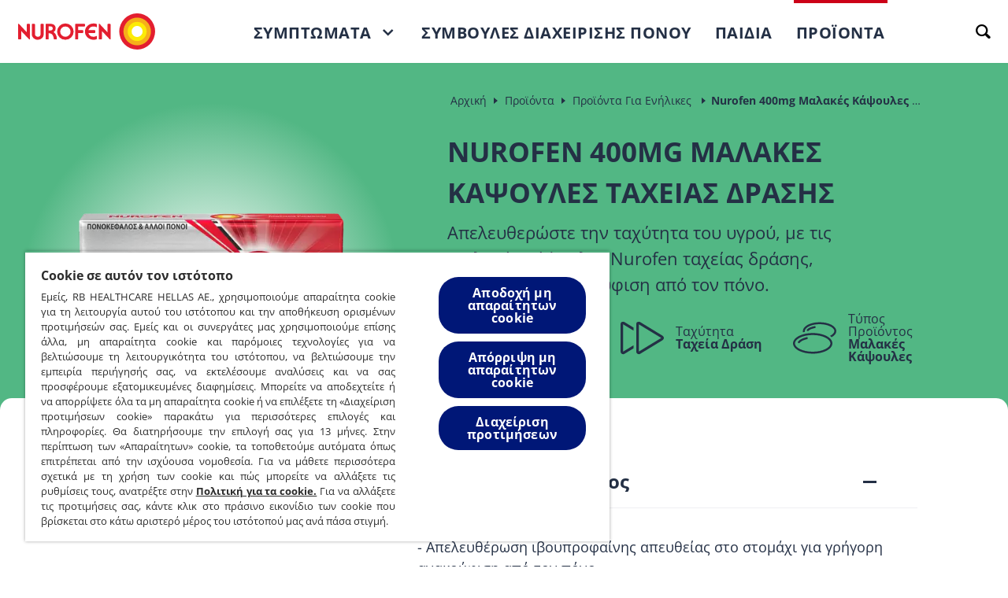

--- FILE ---
content_type: text/html; charset=utf-8
request_url: https://www.nurofen.gr/proionta/enhlikes/nurofen-400mg-malakes-kapsoules-taxeias-drasis/
body_size: 78981
content:
<!DOCTYPE html><html lang="el-gr" dir="ltr"><head><meta charSet="utf-8"/><meta http-equiv="x-ua-compatible" content="ie=edge"/><meta name="viewport" content="width=device-width, initial-scale=1, shrink-to-fit=no"/><script type="text/javascript" src="https://cdn.cookielaw.org/consent/e3f517d9-518c-490e-8062-d1594e86aa25/OtAutoBlock.js" async=""></script><script src="https://cdn.cookielaw.org/scripttemplates/otSDKStub.js" async="" data-document-language="true" type="text/javascript" charSet="UTF-8" data-domain-script="e3f517d9-518c-490e-8062-d1594e86aa25"></script><script type="text/javascript">function OptanonWrapper() </script><style data-href="/styles.fca847b3c82b4bb4b028.css" id="gatsby-global-css">.newsletter-promocode{margin:25px 0;display:flex;align-items:center;width:120%}@media screen and (max-width:767px){.newsletter-promocode{width:100%}}.newsletter-promocode .promocode{font-size:2.375rem;line-height:1;color:#243045}@media screen and (max-width:1023px){.newsletter-promocode .promocode{font-size:1.875rem}}@media screen and (max-width:767px){.newsletter-promocode .promocode{font-size:2rem}}@media screen and (max-width:464px){.newsletter-promocode .promocode{font-size:1.625rem}}.newsletter-promocode .copy-command{cursor:pointer;display:flex;align-items:center;margin-left:30px;font-size:20px;color:#243045;background-color:transparent;border:none}.newsletter-promocode .copy-command.copied{cursor:default}.newsletter-promocode .copy-command .icon-clipboard_icon{margin-right:5px;font-size:33px;color:#243045}@media screen and (max-width:767px){.newsletter-promocode .copy-command .icon-clipboard_icon{font-size:27px}}@media screen and (max-width:899px){.newsletter-promocode .copy-command{margin:10px 0 0}}@media screen and (max-width:767px){.newsletter-promocode .copy-command{margin:0 0 0 30px}}@media screen and (max-width:575px){.newsletter-promocode .copy-command{margin:0 0 0 20px}}@media screen and (max-width:374px){.newsletter-promocode .copy-command{margin:0 0 0 10px}}@media screen and (max-width:464px){.newsletter-promocode .copy-command{font-size:.875rem}}@media screen and (max-width:899px){.newsletter-promocode{margin:20px 0;flex-direction:column;align-items:flex-start}}@media screen and (max-width:767px){.newsletter-promocode{justify-content:center;align-items:center;flex-direction:row}}@media screen and (max-width:374px){.newsletter-promocode{margin-bottom:0}}.newsletter-banner{z-index:1032;position:relative;border-top-right-radius:20px;border-top-left-radius:20px;background:#5abbeb}.newsletter-banner-centered{width:85%;margin:auto;min-height:380px;display:flex;justify-content:space-between;align-items:center}.newsletter-banner--form_mode .newsletter-banner-content-box .text-logo{padding:70px 0 10px}@media screen and (max-width:899px){.newsletter-banner--form_mode .newsletter-banner-content-box .text-logo{padding-top:50px}}.newsletter-banner--form_mode .newsletter-banner-content-box .title{font-size:3.5rem;font-weight:700;line-height:1;letter-spacing:1.52px;color:#243045}.newsletter-banner--form_mode .newsletter-banner-content-box .subtitle{font-size:1.625rem;line-height:1.2;margin:10px 0;color:#243045}@media screen and (max-width:899px){.newsletter-banner--form_mode .newsletter-banner-content-box .subtitle{font-size:1.375rem}}.newsletter-banner--thanks_mode .newsletter-banner-content-box{width:80%}@media screen and (max-width:899px){.newsletter-banner--thanks_mode .newsletter-banner-content-box{width:55%}}.newsletter-banner--thanks_mode .newsletter-banner-content-box .text-logo{max-width:150px;padding:50px 0 30px}@media screen and (max-width:899px){.newsletter-banner--thanks_mode .newsletter-banner-content-box .text-logo{padding:30px 0 20px}}.newsletter-banner--thanks_mode .newsletter-banner-content-box .title{font-size:2.125rem;line-height:1.3;color:#243045}.newsletter-banner--thanks_mode .newsletter-banner-content-box .subtitle{margin:0;font-size:3.5rem;font-weight:700;line-height:1;color:#243045}@media screen and (max-width:899px){.newsletter-banner--thanks_mode .newsletter-banner-content-box .subtitle{font-size:2.5rem;margin:0}}.newsletter-banner--thanks_mode .newsletter-banner-content-box .description{font-size:1.25rem;line-height:1.2;color:#243045;margin:20px 0}@media screen and (max-width:899px){.newsletter-banner--thanks_mode .newsletter-banner-content-box .description{margin:0}}.newsletter-banner-content-box{width:60%;align-self:flex-start}.newsletter-banner-content-box .text-logo{max-width:180px;padding:50px 0 20px}.newsletter-banner-image-box{position:relative;min-height:380px;width:100%;background-size:95%;background-position:100%;background-repeat:no-repeat}@media screen and (max-width:1023px){.newsletter-banner-image-box{background-size:100%}}.newsletter-banner-image-box .sign-logo{max-width:300px}.newsletter-banner-image-box .character-image{width:250px;right:0;bottom:0;top:-34px;height:auto}.newsletter-banner-image-box>div{position:absolute;width:100%;height:100%}.newsletter-banner .close-icon-wrapper:focus{outline:auto}.newsletter-responsive-banner .top-banner{z-index:1032;position:relative;border-top-right-radius:20px;border-top-left-radius:20px;background:#5abbeb;padding:35px 30px;text-align:center}@media screen and (max-width:575px){.newsletter-responsive-banner .top-banner{padding:32px}}.newsletter-responsive-banner .top-banner .title{font-size:1.875rem;font-weight:700;text-transform:uppercase;line-height:1.1;margin:0;color:#243045}.newsletter-responsive-banner .top-banner .subtitle{font-size:1.125rem;line-height:1;color:#243045;margin:0 0 10px}.newsletter-responsive-banner .top-banner .text-logo{max-width:190px;display:inline-block}.newsletter-responsive-banner .top-banner .text-logo svg{width:100%;height:100%}@media screen and (max-width:374px){.newsletter-responsive-banner .top-banner .text-logo{max-width:65%}}.newsletter-responsive-banner .top-banner .sign-logo{max-width:70px;margin-left:20px;display:inline-block}.newsletter-responsive-banner .top-banner .sign-logo svg{width:100%;height:100%}@media screen and (max-width:374px){.newsletter-responsive-banner .top-banner .sign-logo{max-width:25%;margin-left:15px}}.newsletter-responsive-banner .bottom-banner{position:relative;z-index:1033;padding:30px 20px;background:#efeff2}@media screen and (max-width:767px){.newsletter-responsive-banner .bottom-banner{padding:30px 27px}}@media screen and (max-width:374px){.newsletter-responsive-banner .bottom-banner{padding:30px 20px}}.newsletter-responsive-banner .bottom-banner .title{font-size:1.625rem;line-height:1.4;color:#243045;margin:10px 0}.newsletter-responsive-banner .bottom-banner .subtitle{font-size:2.5rem;font-weight:700;line-height:1;color:#243045;margin:0}.newsletter-responsive-banner .bottom-banner .description{font-size:.875rem;line-height:1.2;color:#243045;margin:0}.nf-spinner{position:relative}.nf-spinner.full-screen,.nf-spinner__overlay{position:absolute;top:0;left:0;width:100%;height:100%;z-index:10}.nf-spinner__overlay{background-color:#fff;opacity:.5}.nf-spinner__animated{position:absolute;top:50%;left:50%;width:2rem;height:2rem;margin:-1rem 0 0 -1rem;background-color:#cc0018;border-radius:50%;opacity:0;z-index:11;animation:spinner .75s linear infinite}@keyframes spinner{0%{transform:scale(0)}50%{opacity:1;transform:none}}.quiz-panel-steps{font-size:.75rem;line-height:15px;margin:0 0 30px;position:relative}.quiz-panel-steps,.quiz-panel-steps .step{display:flex;justify-content:center;align-items:center}.quiz-panel-steps .line{background:#e2e2e2;height:3px;width:70px}.quiz-panel-steps .line.active{background:#dd323c}.quiz-panel-steps .bullet{background:#e2e2e2;padding:5px;width:25px;border-radius:50%;text-align:center;color:rgba(0,0,0,.5);font-weight:700}.quiz-panel-steps .bullet.active{background:#dd323c;color:#fff;transition:all .5s ease-out}.quiz-custom-refinement-list{font-size:.875rem;line-height:18px;transition:opacity 1s ease-out;opacity:0;height:0;overflow:hidden;display:block}.quiz-custom-refinement-list.active{opacity:1;height:auto}.quiz-custom-refinement-list__title{font-size:1.125rem;line-height:22px;font-weight:700;text-align:center;margin-bottom:20px}@media screen and (min-width:768px){.quiz-custom-refinement-list__title{font-size:1.5rem;margin-bottom:36pńx}}.quiz-custom-refinement-list__list{list-style:none;max-width:360px;margin:0 auto;padding:unset}.quiz-custom-refinement-list__list-item{margin:0 0 20px;height:84px;box-shadow:0 20px 20px -17px rgba(0,0,0,.18);font-size:1rem}.quiz-custom-refinement-list__list-item.disabled label{color:#d6d6d6;pointer-events:none}.quiz-custom-refinement-list__list-item label{border:1px solid #d6d6d6;border-radius:4px;display:flex;height:84px;justify-content:center;align-items:center;transition:transform .4s;padding:20px;text-align:center;cursor:pointer}.quiz-custom-refinement-list__list-item label:hover{transform:scale(1.04)}.quiz-custom-refinement-list__list-item input{display:none}.quiz-custom-refinement-list__list-item input:checked~label{background:#dd323c;color:#fff;transition:all .5s ease-out}.quiz-panel-navigation{line-height:15px;font-weight:700;display:flex;justify-content:space-between;flex-direction:row-reverse}.quiz-panel-navigation__back-btn,.quiz-panel-navigation__next-btn{font-size:.75rem;padding:18px 24px;height:60px;border-radius:30px}@media screen and (min-width:768px){.quiz-panel-navigation__back-btn,.quiz-panel-navigation__next-btn{font-size:.875rem}}.quiz-panel-navigation .quiz-panel-navigation__back-btn{color:#243045;background:#fff;border:3px solid #243045}.quiz-panel-navigation .quiz-panel-navigation__back-btn:active,.quiz-panel-navigation .quiz-panel-navigation__back-btn:hover{color:#fff;background:#243045}.quiz-panel-navigation .quiz-panel-navigation__back-btn:active .quiz-panel-navigation__arrow--back path,.quiz-panel-navigation .quiz-panel-navigation__back-btn:hover .quiz-panel-navigation__arrow--back path{stroke:#fff}.quiz-panel-navigation__next-btn{background-color:#243045;border-color:#243045;margin-left:10px;cursor:pointer!important}.quiz-panel-navigation__next-btn:disabled{opacity:.8;pointer-events:none}.quiz-panel-navigation__next-btn:active,.quiz-panel-navigation__next-btn:hover{color:#fff;background-color:#dd323c;border-color:#dd323c}.quiz-panel-navigation__arrow--back{height:14px;min-width:14px;margin:0 8px 0 0;transform:rotate(180deg)}.quiz-panel-navigation__arrow--back path{stroke:#243045;transition:all .3s ease-in-out}.quiz-panel-navigation__arrow--next{height:14px;min-width:14px;margin:0 0 0 8px;display:block}.quiz-panel-navigation__arrow--next path{stroke:#fff;transition:all .3s ease-in-out}.quiz-panel{min-width:1px;background:#fff;max-width:700px;padding:34px 20px;position:relative;margin:70px auto;border-radius:10px;max-height:calc(100vh - 100px);overflow:auto;min-width:100%}@media screen and (min-width:768px){.quiz-panel{position:absolute;top:50%;left:50%;transform:translateX(-50%) translateY(-50%);margin-top:50px;border:1px solid #d6d6d6;max-height:calc(100vh - 150px);min-width:500px;width:700px}.quiz-panel::-webkit-scrollbar{width:6px;position:absolute;top:20px;right:0}.quiz-panel::-webkit-scrollbar-track{background:#f4f4f4;border:1px solid #e4e4e4;border-radius:10px}.quiz-panel::-webkit-scrollbar-thumb{border-radius:10px;pointer-events:auto;background:#dd323c}.quiz-panel::-webkit-scrollbar-thumb:hover{background:#323232}}.quiz-panel__holder{position:relative}.quiz-panel__close.button{font-size:1rem;background:none;border:none;color:#000;position:absolute;right:0;top:-18px;width:13px;height:13px;padding:0}.quiz-panel__close.button:hover{color:#dd323c}.quiz-panel__questions{margin:0 0 40px}.algolia-quiz{z-index:1031;position:fixed}.algolia-quiz,.algolia-quiz__cover{width:100%;height:100%;left:0;top:0}.algolia-quiz__cover{position:absolute;background-color:rgba(0,0,0,.36470588235294116);opacity:.6}@media screen and (min-width:992px){.nf-header-logo:focus{outline:none;box-shadow:inset 0 0 0 2px #000}}.nf-header-logo svg{height:36px;width:100%;max-width:137px}@media screen and (min-width:992px){.nf-header-logo svg{height:auto;max-width:174px}}.language-selector__item{padding:0 0 10px}.language-selector__item.active{font-weight:700}.language-selector-holder{padding:30px 20px;border-top:1px solid rgba(97,107,124,.35)}@media screen and (min-width:992px){.language-selector-holder{padding:0 20px;display:flex;align-items:center;border-top:none}}.language-selector-holder .divider{padding:0 12px}@media screen and (max-width:991px){.language-selector-holder .divider{display:none}}.language-selector{position:relative}@media screen and (max-width:991px){.language-selector{text-align:center}}@media screen and (min-width:1220px){.language-selector{padding-right:45px}}@media screen and (min-width:1280px){.language-selector{padding-right:60px}}.language-selector.visible-drop .language-selector__menu{display:block;margin-top:-2px}.language-selector.visible-drop .language-selector__opener{border-radius:12px 12px 0 0}.language-selector.visible-drop .language-selector__opener .nf-icon-custom{transform:rotate(180deg)}@media screen and (max-width:991px){.language-selector__drop{width:180px;margin:0 auto}}.language-selector__title{font-size:1.125rem;font-weight:700;text-transform:uppercase;display:block;padding:0 0 19px}@media screen and (min-width:992px){.language-selector__title{display:none}}.language-selector__opener{font-size:1rem;line-height:1.05;font-weight:700;background:transparent;border:2px solid #243045;padding:4px 9px 3px 13px;border-radius:12px;display:flex;align-items:center;justify-content:center;width:100%}@media screen and (min-width:992px){.language-selector__opener{width:auto;min-width:60px;padding:2px 9px 2px 13px}}.language-selector__opener .nf-icon-custom{font-size:.5rem;display:inline-block;vertical-align:middle;margin:0 0 0 10px}@media screen and (min-width:992px){.language-selector__opener .nf-icon-custom{margin:0 0 0 2px}}@media screen and (min-width:992px){.language-selector__opener-mob{display:none}}@media screen and (max-width:991px){.language-selector__opener-desktop{display:none}}.language-selector__menu{font-size:1rem;border:2px solid #243045;min-width:121px;border-radius:0 12px 12px 12px;display:none;position:absolute;top:100%;left:0;background:#fff}@media screen and (max-width:1219px){.language-selector__menu{right:0;left:auto;border-radius:12px 0 12px 12px}}@media screen and (max-width:991px){.language-selector__menu{width:100%;border-radius:0 0 12px 12px;position:static}}.language-selector__list{list-style:none;margin:0;padding:10px 13px 3px}.nf-footer-connect__title{font-weight:700}.nf-footer-connect span{display:flex;flex-direction:row;align-items:center}.nf-footer-connect span a,.nf-footer-connect span button{padding:0;border:0;background:none;margin-right:20px}.nf-footer-connect span a.white-default-text svg,.nf-footer-connect span button.white-default-text svg{fill:#fff}.nf-footer-connect span a.blue-default-text svg,.nf-footer-connect span button.blue-default-text svg{fill:#5f9cd8}.nf-footer-connect span a.teal-default-text svg,.nf-footer-connect span button.teal-default-text svg{fill:#56c2c6}.nf-footer-connect span a.green-default-text svg,.nf-footer-connect span button.green-default-text svg{fill:#47ae7a}.nf-footer-connect span a.navy-default-text svg,.nf-footer-connect span button.navy-default-text svg{fill:#243045}.nf-footer-connect span a.violet-default-text svg,.nf-footer-connect span button.violet-default-text svg{fill:#ad88d3}.nf-footer-connect span a.amber-default-text svg,.nf-footer-connect span button.amber-default-text svg{fill:#fc0}.nf-footer-connect span a.gold-default-text svg,.nf-footer-connect span button.gold-default-text svg{fill:#ffa400}.nf-footer-connect span a.grey-default-text svg,.nf-footer-connect span button.grey-default-text svg{fill:#eee}.nf-footer-connect span a.cerise-default-text svg,.nf-footer-connect span button.cerise-default-text svg{fill:#ff6c94}.nf-footer-connect span a.slate-default-text svg,.nf-footer-connect span button.slate-default-text svg{fill:#5abbeb}.nf-footer-connect span a.coral-default-text svg,.nf-footer-connect span button.coral-default-text svg{fill:#f36c64}.nf-footer-connect span a.red-default-text svg,.nf-footer-connect span button.red-default-text svg{fill:#cc0018}.nf-footer-connect span a.purple-default-text svg,.nf-footer-connect span button.purple-default-text svg{fill:#621f66}.nf-footer-connect span a.moovRed-default-text svg,.nf-footer-connect span button.moovRed-default-text svg{fill:#e32525}.nf-footer-connect span a.red-ribbon-default-text svg,.nf-footer-connect span button.red-ribbon-default-text svg{fill:#e4052d}.nf-footer-connect span a.active.white-active-text svg,.nf-footer-connect span a.focus.white-active-text svg,.nf-footer-connect span a:active.white-active-text svg,.nf-footer-connect span a:focus.white-active-text svg,.nf-footer-connect span a:hover.white-active-text svg,.nf-footer-connect span button.active.white-active-text svg,.nf-footer-connect span button.focus.white-active-text svg,.nf-footer-connect span button:active.white-active-text svg,.nf-footer-connect span button:focus.white-active-text svg,.nf-footer-connect span button:hover.white-active-text svg{fill:#fff}.nf-footer-connect span a.active.blue-active-text svg,.nf-footer-connect span a.focus.blue-active-text svg,.nf-footer-connect span a:active.blue-active-text svg,.nf-footer-connect span a:focus.blue-active-text svg,.nf-footer-connect span a:hover.blue-active-text svg,.nf-footer-connect span button.active.blue-active-text svg,.nf-footer-connect span button.focus.blue-active-text svg,.nf-footer-connect span button:active.blue-active-text svg,.nf-footer-connect span button:focus.blue-active-text svg,.nf-footer-connect span button:hover.blue-active-text svg{fill:#5f9cd8}.nf-footer-connect span a.active.teal-active-text svg,.nf-footer-connect span a.focus.teal-active-text svg,.nf-footer-connect span a:active.teal-active-text svg,.nf-footer-connect span a:focus.teal-active-text svg,.nf-footer-connect span a:hover.teal-active-text svg,.nf-footer-connect span button.active.teal-active-text svg,.nf-footer-connect span button.focus.teal-active-text svg,.nf-footer-connect span button:active.teal-active-text svg,.nf-footer-connect span button:focus.teal-active-text svg,.nf-footer-connect span button:hover.teal-active-text svg{fill:#56c2c6}.nf-footer-connect span a.active.green-active-text svg,.nf-footer-connect span a.focus.green-active-text svg,.nf-footer-connect span a:active.green-active-text svg,.nf-footer-connect span a:focus.green-active-text svg,.nf-footer-connect span a:hover.green-active-text svg,.nf-footer-connect span button.active.green-active-text svg,.nf-footer-connect span button.focus.green-active-text svg,.nf-footer-connect span button:active.green-active-text svg,.nf-footer-connect span button:focus.green-active-text svg,.nf-footer-connect span button:hover.green-active-text svg{fill:#47ae7a}.nf-footer-connect span a.active.navy-active-text svg,.nf-footer-connect span a.focus.navy-active-text svg,.nf-footer-connect span a:active.navy-active-text svg,.nf-footer-connect span a:focus.navy-active-text svg,.nf-footer-connect span a:hover.navy-active-text svg,.nf-footer-connect span button.active.navy-active-text svg,.nf-footer-connect span button.focus.navy-active-text svg,.nf-footer-connect span button:active.navy-active-text svg,.nf-footer-connect span button:focus.navy-active-text svg,.nf-footer-connect span button:hover.navy-active-text svg{fill:#243045}.nf-footer-connect span a.active.violet-active-text svg,.nf-footer-connect span a.focus.violet-active-text svg,.nf-footer-connect span a:active.violet-active-text svg,.nf-footer-connect span a:focus.violet-active-text svg,.nf-footer-connect span a:hover.violet-active-text svg,.nf-footer-connect span button.active.violet-active-text svg,.nf-footer-connect span button.focus.violet-active-text svg,.nf-footer-connect span button:active.violet-active-text svg,.nf-footer-connect span button:focus.violet-active-text svg,.nf-footer-connect span button:hover.violet-active-text svg{fill:#ad88d3}.nf-footer-connect span a.active.amber-active-text svg,.nf-footer-connect span a.focus.amber-active-text svg,.nf-footer-connect span a:active.amber-active-text svg,.nf-footer-connect span a:focus.amber-active-text svg,.nf-footer-connect span a:hover.amber-active-text svg,.nf-footer-connect span button.active.amber-active-text svg,.nf-footer-connect span button.focus.amber-active-text svg,.nf-footer-connect span button:active.amber-active-text svg,.nf-footer-connect span button:focus.amber-active-text svg,.nf-footer-connect span button:hover.amber-active-text svg{fill:#fc0}.nf-footer-connect span a.active.grey-active-text svg,.nf-footer-connect span a.focus.grey-active-text svg,.nf-footer-connect span a:active.grey-active-text svg,.nf-footer-connect span a:focus.grey-active-text svg,.nf-footer-connect span a:hover.grey-active-text svg,.nf-footer-connect span button.active.grey-active-text svg,.nf-footer-connect span button.focus.grey-active-text svg,.nf-footer-connect span button:active.grey-active-text svg,.nf-footer-connect span button:focus.grey-active-text svg,.nf-footer-connect span button:hover.grey-active-text svg{fill:#eee}.nf-footer-connect span a.active.gold-active-text svg,.nf-footer-connect span a.focus.gold-active-text svg,.nf-footer-connect span a:active.gold-active-text svg,.nf-footer-connect span a:focus.gold-active-text svg,.nf-footer-connect span a:hover.gold-active-text svg,.nf-footer-connect span button.active.gold-active-text svg,.nf-footer-connect span button.focus.gold-active-text svg,.nf-footer-connect span button:active.gold-active-text svg,.nf-footer-connect span button:focus.gold-active-text svg,.nf-footer-connect span button:hover.gold-active-text svg{fill:#ffa400}.nf-footer-connect span a.active.cerise-active-text svg,.nf-footer-connect span a.focus.cerise-active-text svg,.nf-footer-connect span a:active.cerise-active-text svg,.nf-footer-connect span a:focus.cerise-active-text svg,.nf-footer-connect span a:hover.cerise-active-text svg,.nf-footer-connect span button.active.cerise-active-text svg,.nf-footer-connect span button.focus.cerise-active-text svg,.nf-footer-connect span button:active.cerise-active-text svg,.nf-footer-connect span button:focus.cerise-active-text svg,.nf-footer-connect span button:hover.cerise-active-text svg{fill:#ff6c94}.nf-footer-connect span a.active.slate-active-text svg,.nf-footer-connect span a.focus.slate-active-text svg,.nf-footer-connect span a:active.slate-active-text svg,.nf-footer-connect span a:focus.slate-active-text svg,.nf-footer-connect span a:hover.slate-active-text svg,.nf-footer-connect span button.active.slate-active-text svg,.nf-footer-connect span button.focus.slate-active-text svg,.nf-footer-connect span button:active.slate-active-text svg,.nf-footer-connect span button:focus.slate-active-text svg,.nf-footer-connect span button:hover.slate-active-text svg{fill:#5abbeb}.nf-footer-connect span a.active.coral-active-text svg,.nf-footer-connect span a.focus.coral-active-text svg,.nf-footer-connect span a:active.coral-active-text svg,.nf-footer-connect span a:focus.coral-active-text svg,.nf-footer-connect span a:hover.coral-active-text svg,.nf-footer-connect span button.active.coral-active-text svg,.nf-footer-connect span button.focus.coral-active-text svg,.nf-footer-connect span button:active.coral-active-text svg,.nf-footer-connect span button:focus.coral-active-text svg,.nf-footer-connect span button:hover.coral-active-text svg{fill:#f36c64}.nf-footer-connect span a.active.red-active-text svg,.nf-footer-connect span a.focus.red-active-text svg,.nf-footer-connect span a:active.red-active-text svg,.nf-footer-connect span a:focus.red-active-text svg,.nf-footer-connect span a:hover.red-active-text svg,.nf-footer-connect span button.active.red-active-text svg,.nf-footer-connect span button.focus.red-active-text svg,.nf-footer-connect span button:active.red-active-text svg,.nf-footer-connect span button:focus.red-active-text svg,.nf-footer-connect span button:hover.red-active-text svg{fill:#cc0018}.nf-footer-connect span a.active.purple-active-text svg,.nf-footer-connect span a.focus.purple-active-text svg,.nf-footer-connect span a:active.purple-active-text svg,.nf-footer-connect span a:focus.purple-active-text svg,.nf-footer-connect span a:hover.purple-active-text svg,.nf-footer-connect span button.active.purple-active-text svg,.nf-footer-connect span button.focus.purple-active-text svg,.nf-footer-connect span button:active.purple-active-text svg,.nf-footer-connect span button:focus.purple-active-text svg,.nf-footer-connect span button:hover.purple-active-text svg{fill:#621f66}.nf-footer-connect span a.active.moovRed-active-text svg,.nf-footer-connect span a.focus.moovRed-active-text svg,.nf-footer-connect span a:active.moovRed-active-text svg,.nf-footer-connect span a:focus.moovRed-active-text svg,.nf-footer-connect span a:hover.moovRed-active-text svg,.nf-footer-connect span button.active.moovRed-active-text svg,.nf-footer-connect span button.focus.moovRed-active-text svg,.nf-footer-connect span button:active.moovRed-active-text svg,.nf-footer-connect span button:focus.moovRed-active-text svg,.nf-footer-connect span button:hover.moovRed-active-text svg{fill:#e32525}.nf-footer-connect span a.active.red-ribbon-active-text svg,.nf-footer-connect span a.focus.red-ribbon-active-text svg,.nf-footer-connect span a:active.red-ribbon-active-text svg,.nf-footer-connect span a:focus.red-ribbon-active-text svg,.nf-footer-connect span a:hover.red-ribbon-active-text svg,.nf-footer-connect span button.active.red-ribbon-active-text svg,.nf-footer-connect span button.focus.red-ribbon-active-text svg,.nf-footer-connect span button:active.red-ribbon-active-text svg,.nf-footer-connect span button:focus.red-ribbon-active-text svg,.nf-footer-connect span button:hover.red-ribbon-active-text svg{fill:#e4052d}.nf-footer-connect span a:last-child,.nf-footer-connect span button:last-child{margin-right:0}.nf-footer-connect span a svg path,.nf-footer-connect span button svg path{transition:fill .3s;fill:inherit}@media screen and (max-width:767px){.nf-footer-connect{margin-bottom:1rem}}.header-navigation-frame{flex:1 0}@media screen and (max-width:991px){.header-navigation-frame{position:fixed;background:#fff;margin:0;top:60px;left:0;width:100%;z-index:100;display:none;border-bottom:1px solid rgba(97,107,124,.35);box-shadow:0 2px 6px rgba(0,0,0,.29);border-radius:0 0 15px 15px;overflow-y:auto;max-height:calc(100% - 60px)}}.header-navigation-frame .nf-footer-connect{padding:30px 20px 48px;margin-bottom:0;text-align:center;border-top:1px solid rgba(97,107,124,.35)}@media screen and (min-width:992px){.header-navigation-frame .nf-footer-connect{display:none}}.header-navigation,.header-navigation-frame .nf-footer-connect span{justify-content:center}.header-navigation{display:flex;margin:0 auto;list-style:none;padding:0}@media screen and (max-width:991px){.header-navigation{display:block;padding-bottom:44px}}@media screen and (max-width:991px){.header-navigation .nav{flex-direction:column}}.header-navigation .nav-link{font-size:1.125rem;border:0;background:none;padding:51px 15px 0 0;line-height:22px;font-family:OpenSans,sans-serif;display:flex;justify-content:flex-start;color:#243045;text-transform:uppercase;letter-spacing:.5px;cursor:pointer;font-weight:700;margin:0 0 0 calc(50% - 75px)}.header-navigation .nav-link:hover{border-color:#cc0018}@media screen and (min-width:992px){.header-navigation .nav-link:focus{outline:transparent;box-shadow:inset 0 0 0 2px #000}}.header-navigation .nav-link:focus:not(:focus-visible){outline:none;box-shadow:none}@media screen and (min-width:576px){.header-navigation .nav-link{width:50vw}}@media screen and (min-width:992px){.header-navigation .nav-link{font-size:1.0625rem;padding:0;width:auto;margin:0 8px;line-height:24px;border-bottom:none;border-top:4px solid transparent;text-align:center}}@media screen and (min-width:1280px){.header-navigation .nav-link{font-size:1.25rem;margin:0 12px;padding:0 3px}}.header-navigation .nav-link .nav-link-title{height:auto;display:flex;align-items:center;position:relative;border-bottom:4px solid transparent}@media screen and (min-width:992px){.header-navigation .nav-link .nav-link-title{height:76px;border-bottom:none}}@media screen and (min-width:992px){.header-navigation .nav-link.active{border-color:#cc0018}}.header-navigation .nav-link.active .nav-link-title{display:inline-flex;border-color:#cc0018}.header-navigation .nav-link.active .nf-header-navigation-dropdown-title .nav-link-title{margin-right:40px;border-color:#cc0018}@media screen and (min-width:992px){.header-navigation .nav-link.active .nf-header-navigation-dropdown-title .nav-link-title{margin-right:0}}.header-navigation .nav-link-nested{position:relative;top:-4px}.header-navigation .nf-header-navigation-dropdown{flex-direction:column;align-items:flex-start;justify-content:center}@media screen and (min-width:992px){.header-navigation .nf-header-navigation-dropdown{flex-direction:row}}.header-navigation .nf-header-navigation-dropdown .nf-header-navigation-dropdown-title{display:flex;align-items:center;height:auto;border-bottom:4px solid transparent}@media screen and (min-width:992px){.header-navigation .nf-header-navigation-dropdown .nf-header-navigation-dropdown-title{width:100%;border-bottom:none}}.header-navigation .nf-header-navigation-dropdown .nf-header-navigation-dropdown-title:after{content:"\E906";font-family:icomoon;display:inline-block;vertical-align:middle;margin:0 6px 0 14px;font-size:8px;transition:transform .1s ease-out}.header-navigation .nf-header-navigation-dropdown.has-active-child>.nav-link{border-color:#cc0018}@media screen and (max-width:991px){.header-navigation .nf-header-navigation-dropdown.has-active-child>.nav-link .nf-header-navigation-dropdown-title{border-color:#cc0018}}.header-navigation .nf-header-navigation-dropdown.hovered{height:100%;transition:height .4s ease-out}.header-navigation .nf-header-navigation-dropdown.hovered>.nav-link{border-color:#cc0018}.header-navigation .nf-header-navigation-dropdown.hovered .nf-header-navigation-dropdown-title:after{transform:rotate(180deg)}@media screen and (min-width:992px){.header-navigation .nf-header-navigation-dropdown.hovered .nf-header-navigation-dropdown-title:after{transform:rotate(180deg)}}.header-navigation .nf-header-navigation-dropdown.hovered .list-holder{height:auto;display:flex}.header-navigation .nf-header-navigation-dropdown .list-holder{height:0;display:none;flex-wrap:wrap;background:#fff;padding:0 25px;margin:0 0 0 calc(50% - 75px)}@media screen and (min-width:992px){.header-navigation .nf-header-navigation-dropdown .list-holder.has-only-child{justify-content:flex-start}}@media screen and (min-width:992px){.header-navigation .nf-header-navigation-dropdown .list-holder.has-only-child .list{position:relative;margin:0}}.header-navigation .nf-header-navigation-dropdown .list-holder.has-only-child .drop-title{display:none}@media screen and (max-width:991px){.header-navigation .nf-header-navigation-dropdown .list-holder.has-only-child .drop-slide{display:block;margin-top:0}}@media screen and (min-width:576px){.header-navigation .nf-header-navigation-dropdown .list-holder{max-width:50vw}}@media screen and (min-width:992px){.header-navigation .nf-header-navigation-dropdown .list-holder{flex-wrap:nowrap;justify-content:center;max-width:none;margin:0;position:absolute;top:100%;left:0;width:100%;box-shadow:0 3px 6px rgba(0,0,0,.29);border-radius:0 0 15px 15px;padding:0}}.header-navigation .nf-header-navigation-dropdown .list{overflow-y:hidden;display:flex;flex-direction:column;position:relative;background-color:transparent;width:100%;padding:27px 0 0;transition:height .4s ease-out}.header-navigation .nf-header-navigation-dropdown .list.sub-category-active .drop-title:after{transform:rotate(180deg)}@media screen and (max-width:991px){.header-navigation .nf-header-navigation-dropdown .list.sub-category-active .drop-slide{display:block}}@media screen and (min-width:992px){.header-navigation .nf-header-navigation-dropdown .list{max-width:170px;width:100%;margin:0 36px;padding:50px 0;overflow-x:hidden}}.header-navigation .nf-header-navigation-dropdown .list .drop-slide{border-left:4px solid rgba(0,0,0,.101961)}@media screen and (max-width:991px){.header-navigation .nf-header-navigation-dropdown .list .drop-slide:only-child{display:block;margin-top:0}}@media screen and (max-width:991px){.header-navigation .nf-header-navigation-dropdown .list .drop-slide{display:none;margin-top:20px}}.header-navigation .nf-header-navigation-dropdown .list .drop-title{font-size:1.125rem;font-weight:700;display:block;text-transform:uppercase;padding:0 0 20px;position:relative}@media screen and (max-width:991px){.header-navigation .nf-header-navigation-dropdown .list .drop-title{padding:0 15px 0 0;display:flex;align-items:center;justify-content:space-between}}@media screen and (max-width:991px){.header-navigation .nf-header-navigation-dropdown .list .drop-title:after{font-size:.5rem;content:"\E906";font-family:icomoon;display:inline-block;vertical-align:middle;margin:0 0 0 23px}}.header-navigation .nf-header-navigation-dropdown .list .item.nav-link{font-size:1.125rem;font-weight:400;text-transform:none;line-height:1.2;letter-spacing:.16px;color:#243045;max-width:-webkit-fit-content;max-width:-moz-fit-content;max-width:fit-content;border-left:none;position:relative;border-top:none;border-bottom:none;padding:0 0 0 13px;margin:0 0 25px}.header-navigation .nf-header-navigation-dropdown .list .item.nav-link:last-child{margin-bottom:0;padding-bottom:0}@media screen and (min-width:992px){.header-navigation .nf-header-navigation-dropdown .list .item.nav-link{padding:6px 0 6px 16px;margin:0 0 18px;text-align:left}}.header-navigation .nf-header-navigation-dropdown .list .item.nav-link:hover{text-shadow:0 0 .01px #000}.header-navigation .nf-header-navigation-dropdown .list .item.nav-link:hover:before{top:50%;bottom:50%;background-color:#e4052d;margin:auto}@media screen and (min-width:992px){.header-navigation .nf-header-navigation-dropdown .list .item.nav-link:hover:before{top:0;bottom:auto;margin:0;transition:top .2s ease-out}}.header-navigation .nf-header-navigation-dropdown .list .item.nav-link.active{font-weight:700}.header-navigation .nf-header-navigation-dropdown .list .item.nav-link.active:before{top:50%;bottom:50%;background-color:#e4052d;margin:auto}@media screen and (min-width:992px){.header-navigation .nf-header-navigation-dropdown .list .item.nav-link.active:before{top:0;bottom:auto;margin:0;transition:top .2s ease-out}}.header-navigation .nf-header-navigation-dropdown .list .item.nav-link.active:first-child:before{top:0}.header-navigation .nf-header-navigation-dropdown .list .item.nav-link.active:last-child:before{bottom:0}@media screen and (min-width:992px){.header-navigation .nf-header-navigation-dropdown .list .item.nav-link.active{font-weight:400}}.header-navigation .nf-header-navigation-dropdown .list .item.nav-link:before{content:" ";position:absolute;left:-4px;height:22px;width:4px;background-color:transparent;top:50%;bottom:50%;border-radius:2em}@media screen and (min-width:992px){.header-navigation .nf-header-navigation-dropdown .list .item.nav-link:before{top:0;bottom:auto;height:100%}}@media screen and (max-width:991px){.header-navigation .nf-header-navigation-dropdown+.nav-link{padding-top:39px}}.hf-header-search{display:flex;width:100%;height:100%}.hf-header-search .form{display:flex;justify-content:center;align-items:center;width:100%;margin:auto}@media screen and (min-width:992px){.hf-header-search .form{margin:0}}.hf-header-search .search-input-holder{display:flex;align-items:center;position:relative;flex-grow:1}@media screen and (min-width:992px){.hf-header-search .search-input-holder{flex-grow:0}}.hf-header-search .search-input{display:flex;min-width:220px;height:50px;border:2px solid #243045;border-radius:25px;padding:5px 45px 5px 23px;color:#243045;margin:0 7px}.hf-header-search .search-input:-ms-input-placeholder{color:#243045}.hf-header-search .search-input::placeholder{color:#243045}@media screen and (min-width:768px){.hf-header-search .search-input{margin:0 17px}}@media screen and (min-width:992px){.hf-header-search .search-input{width:554px}}.hf-header-search .search-btn{font-size:.9375rem;font-family:OpenSans,sans-serif;height:48px;background-color:#243045;color:#fff;box-shadow:0 0 4px rgba(0,0,0,.160784);border-radius:25px;padding:13px;border-color:#243045;line-height:20px;border-width:0;font-weight:700;text-transform:uppercase;letter-spacing:.42px}.hf-header-search .search-btn.active,.hf-header-search .search-btn:active,.hf-header-search .search-btn:active:focus,.hf-header-search .search-btn:focus,.hf-header-search .search-btn:hover{background:#e4052d}@media screen and (min-width:375px){.hf-header-search .search-btn{letter-spacing:.38px}}@media screen and (min-width:768px){.hf-header-search .search-btn{padding:13px 23.5px}}@media screen and (min-width:992px){.hf-header-search .search-btn{font-size:1.0625rem;margin-left:0}}.hf-header-search .return-btn{padding:0;border:0;background:none;display:flex;width:17px}.hf-header-search .return-btn.btn-light.active,.hf-header-search .return-btn.btn-light.focus,.hf-header-search .return-btn.btn-light:active,.hf-header-search .return-btn.btn-light:focus,.hf-header-search .return-btn.btn-light:hover{color:#243045}@media screen and (min-width:768px){.hf-header-search .return-btn{width:30px}}@media screen and (min-width:992px){.hf-header-search .return-btn{width:40px}}.hf-header-search .close-btn-holder{position:absolute;right:35px;top:auto}.hf-header-search .close-btn{display:flex;border:none;outline:0;padding:0;background-color:transparent;box-shadow:none;border-radius:0}.hf-header-search .close-btn.btn-dark.active,.hf-header-search .close-btn.btn-dark.focus,.hf-header-search .close-btn.btn-dark:active,.hf-header-search .close-btn.btn-dark:focus,.hf-header-search .close-btn.btn-dark:hover,.hf-header-search .close-btn.btn-light.active,.hf-header-search .close-btn.btn-light.focus,.hf-header-search .close-btn.btn-light:active,.hf-header-search .close-btn.btn-light:focus,.hf-header-search .close-btn.btn-light:hover{background:transparent;border-color:transparent;box-shadow:none;color:#243045}.hf-header-search .close-btn:not(:disabled):not(.disabled):active{background-color:transparent;border-color:transparent}.hf-header-search .close-btn.btn-light:not(:disabled):not(.disabled):active:focus{box-shadow:none}.hf-header-search .close-btn img{width:16px;height:14px}.hf-header-search-toggler{display:flex;flex-basis:auto;flex-grow:1;justify-content:flex-end;align-items:center;height:60px}@media screen and (min-width:992px){.hf-header-search-toggler{height:80px;margin-left:8px;flex-grow:0}}.hf-header-search-toggler .toggler{border:none;outline:transparent;padding:0;background-color:transparent;width:22px;height:22px}.hf-header-search-toggler .toggler.icon-search_icon-1{color:#000;font-size:18px}.hf-header-search-toggler .toggler.icon-search_icon-1:before{color:#000}.hf-header-search-toggler .toggler:focus:not(:focus-visible){outline:none;box-shadow:none}.hf-header-search-toggler .toggler .focus,.hf-header-search-toggler .toggler:focus{box-shadow:none;outline:auto}.social-redirection{display:flex}.social-redirection .social-trigger{padding:0;border:0;background:none;position:relative;margin-right:5px}.social-redirection .social-trigger.white-default-text svg{fill:#fff}.social-redirection .social-trigger.blue-default-text svg{fill:#5f9cd8}.social-redirection .social-trigger.teal-default-text svg{fill:#56c2c6}.social-redirection .social-trigger.green-default-text svg{fill:#47ae7a}.social-redirection .social-trigger.navy-default-text svg{fill:#243045}.social-redirection .social-trigger.violet-default-text svg{fill:#ad88d3}.social-redirection .social-trigger.amber-default-text svg{fill:#fc0}.social-redirection .social-trigger.gold-default-text svg{fill:#ffa400}.social-redirection .social-trigger.grey-default-text svg{fill:#eee}.social-redirection .social-trigger.cerise-default-text svg{fill:#ff6c94}.social-redirection .social-trigger.slate-default-text svg{fill:#5abbeb}.social-redirection .social-trigger.coral-default-text svg{fill:#f36c64}.social-redirection .social-trigger.red-default-text svg{fill:#cc0018}.social-redirection .social-trigger.purple-default-text svg{fill:#621f66}.social-redirection .social-trigger.moovRed-default-text svg{fill:#e32525}.social-redirection .social-trigger.red-ribbon-default-text svg{fill:#e4052d}.social-redirection .social-trigger.active.white-active-text svg,.social-redirection .social-trigger.focus.white-active-text svg,.social-redirection .social-trigger:active.white-active-text svg,.social-redirection .social-trigger:focus.white-active-text svg,.social-redirection .social-trigger:hover.white-active-text svg{fill:#fff}.social-redirection .social-trigger.active.blue-active-text svg,.social-redirection .social-trigger.focus.blue-active-text svg,.social-redirection .social-trigger:active.blue-active-text svg,.social-redirection .social-trigger:focus.blue-active-text svg,.social-redirection .social-trigger:hover.blue-active-text svg{fill:#5f9cd8}.social-redirection .social-trigger.active.teal-active-text svg,.social-redirection .social-trigger.focus.teal-active-text svg,.social-redirection .social-trigger:active.teal-active-text svg,.social-redirection .social-trigger:focus.teal-active-text svg,.social-redirection .social-trigger:hover.teal-active-text svg{fill:#56c2c6}.social-redirection .social-trigger.active.green-active-text svg,.social-redirection .social-trigger.focus.green-active-text svg,.social-redirection .social-trigger:active.green-active-text svg,.social-redirection .social-trigger:focus.green-active-text svg,.social-redirection .social-trigger:hover.green-active-text svg{fill:#47ae7a}.social-redirection .social-trigger.active.navy-active-text svg,.social-redirection .social-trigger.focus.navy-active-text svg,.social-redirection .social-trigger:active.navy-active-text svg,.social-redirection .social-trigger:focus.navy-active-text svg,.social-redirection .social-trigger:hover.navy-active-text svg{fill:#243045}.social-redirection .social-trigger.active.violet-active-text svg,.social-redirection .social-trigger.focus.violet-active-text svg,.social-redirection .social-trigger:active.violet-active-text svg,.social-redirection .social-trigger:focus.violet-active-text svg,.social-redirection .social-trigger:hover.violet-active-text svg{fill:#ad88d3}.social-redirection .social-trigger.active.amber-active-text svg,.social-redirection .social-trigger.focus.amber-active-text svg,.social-redirection .social-trigger:active.amber-active-text svg,.social-redirection .social-trigger:focus.amber-active-text svg,.social-redirection .social-trigger:hover.amber-active-text svg{fill:#fc0}.social-redirection .social-trigger.active.grey-active-text svg,.social-redirection .social-trigger.focus.grey-active-text svg,.social-redirection .social-trigger:active.grey-active-text svg,.social-redirection .social-trigger:focus.grey-active-text svg,.social-redirection .social-trigger:hover.grey-active-text svg{fill:#eee}.social-redirection .social-trigger.active.gold-active-text svg,.social-redirection .social-trigger.focus.gold-active-text svg,.social-redirection .social-trigger:active.gold-active-text svg,.social-redirection .social-trigger:focus.gold-active-text svg,.social-redirection .social-trigger:hover.gold-active-text svg{fill:#ffa400}.social-redirection .social-trigger.active.cerise-active-text svg,.social-redirection .social-trigger.focus.cerise-active-text svg,.social-redirection .social-trigger:active.cerise-active-text svg,.social-redirection .social-trigger:focus.cerise-active-text svg,.social-redirection .social-trigger:hover.cerise-active-text svg{fill:#ff6c94}.social-redirection .social-trigger.active.slate-active-text svg,.social-redirection .social-trigger.focus.slate-active-text svg,.social-redirection .social-trigger:active.slate-active-text svg,.social-redirection .social-trigger:focus.slate-active-text svg,.social-redirection .social-trigger:hover.slate-active-text svg{fill:#5abbeb}.social-redirection .social-trigger.active.coral-active-text svg,.social-redirection .social-trigger.focus.coral-active-text svg,.social-redirection .social-trigger:active.coral-active-text svg,.social-redirection .social-trigger:focus.coral-active-text svg,.social-redirection .social-trigger:hover.coral-active-text svg{fill:#f36c64}.social-redirection .social-trigger.active.red-active-text svg,.social-redirection .social-trigger.focus.red-active-text svg,.social-redirection .social-trigger:active.red-active-text svg,.social-redirection .social-trigger:focus.red-active-text svg,.social-redirection .social-trigger:hover.red-active-text svg{fill:#cc0018}.social-redirection .social-trigger.active.purple-active-text svg,.social-redirection .social-trigger.focus.purple-active-text svg,.social-redirection .social-trigger:active.purple-active-text svg,.social-redirection .social-trigger:focus.purple-active-text svg,.social-redirection .social-trigger:hover.purple-active-text svg{fill:#621f66}.social-redirection .social-trigger.active.moovRed-active-text svg,.social-redirection .social-trigger.focus.moovRed-active-text svg,.social-redirection .social-trigger:active.moovRed-active-text svg,.social-redirection .social-trigger:focus.moovRed-active-text svg,.social-redirection .social-trigger:hover.moovRed-active-text svg{fill:#e32525}.social-redirection .social-trigger.active.red-ribbon-active-text svg,.social-redirection .social-trigger.focus.red-ribbon-active-text svg,.social-redirection .social-trigger:active.red-ribbon-active-text svg,.social-redirection .social-trigger:focus.red-ribbon-active-text svg,.social-redirection .social-trigger:hover.red-ribbon-active-text svg{fill:#e4052d}.social-redirection .social-trigger>div{display:flex;justify-content:center;align-items:center}.social-redirection .social-trigger:last-child{margin-right:0}.social-redirection .social-trigger svg{width:19px;height:19px}.social-redirection .social-trigger svg path{transition:fill .3s;fill:inherit}.universal-image{overflow:hidden}.nf-btn{font-size:1.125rem;position:relative;padding:10px 25px 9px;border-radius:2em;border:2px solid #243045;background:#243045;color:#fff;text-transform:uppercase;cursor:pointer;display:inline-block;vertical-align:top;font-weight:700;line-height:1.5;letter-spacing:.45px;text-align:center;text-decoration:none;transition:color .15s ease-in-out,background-color .15s ease-in-out,border-color .15s ease-in-out,box-shadow .15s ease-in-out}.nf-btn.white-default-bg{background-color:#fff}.nf-btn.blue-default-bg{background-color:#5f9cd8}.nf-btn.teal-default-bg{background-color:#56c2c6}.nf-btn.green-default-bg{background-color:#47ae7a}.nf-btn.twister-green-default-bg{background-color:#46b16f}.nf-btn.navy-default-bg{background-color:#243045}.nf-btn.violet-default-bg{background-color:#ad88d3}.nf-btn.amber-default-bg{background-color:#fc0}.nf-btn.gold-default-bg{background-color:#ffa400}.nf-btn.grey-default-bg{background-color:#eee}.nf-btn.cerise-default-bg{background-color:#ff6c94}.nf-btn.slate-default-bg{background-color:#5abbeb}.nf-btn.coral-default-bg{background-color:#f36c64}.nf-btn.mid-grey-default-bg{background-color:#6a7281}.nf-btn.red-default-bg{background-color:#cc0018}.nf-btn.darkGrey-default-bg{background-color:#9ba0a4}.nf-btn.blue2-default-bg{background-color:#0072ce}.nf-btn.equator-default-bg{background-color:#ddb455}.nf-btn.purple-default-bg{background-color:#621f66}.nf-btn.moovRed-default-bg{background-color:#e32525}.nf-btn.athens-gray-default-bg{background-color:#efeff2}.nf-btn.iron-default-bg{background-color:#d7d7da}.nf-btn.red-ribbon-default-bg{background-color:#e4052d}.nf-btn.amber-darken-default-bg{background-color:#ffc300}.nf-btn.vis-default-bg{background-color:#ffedaa}.nf-btn.vermilion-default-bg{background-color:#ff4800}.nf-btn.flush-orange-default-bg{background-color:#ff8400}.nf-btn.amber-lighten-default-bg{background-color:#ffc400}.nf-btn.vis-lighten-default-bg{background-color:#ffeeab}.nf-btn.bright-sun-default-bg{background-color:#ffe838}.nf-btn.tropical-blue-default-bg{background-color:#c9e2f8}.nf-btn.ocean-green-default-bg{background-color:#47ae7a}.nf-btn.porcelain-default-bg{background-color:#f1f2f3}.nf-btn.white-default-text{color:#fff}.nf-btn.blue-default-text{color:#5f9cd8}.nf-btn.teal-default-text{color:#56c2c6}.nf-btn.green-default-text{color:#47ae7a}.nf-btn.navy-default-text{color:#243045}.nf-btn.violet-default-text{color:#ad88d3}.nf-btn.amber-default-text{color:#fc0}.nf-btn.gold-default-text{color:#ffa400}.nf-btn.grey-default-text{color:#eee}.nf-btn.cerise-default-text{color:#ff6c94}.nf-btn.slate-default-text{color:#5abbeb}.nf-btn.coral-default-text{color:#f36c64}.nf-btn.mid-grey-default-text{color:#6a7281}.nf-btn.red-default-text{color:#cc0018}.nf-btn.darkGrey-default-text{color:#9ba0a4}.nf-btn.blue2-default-text{color:#0072ce}.nf-btn.equator-default-text{color:#ddb455}.nf-btn.purple-default-text{color:#621f66}.nf-btn.moovRed-default-text{color:#e32525}.nf-btn.red-ribbon-default-text{color:#e4052d}.nf-btn.white-default-text svg{fill:#fff}.nf-btn.blue-default-text svg{fill:#5f9cd8}.nf-btn.teal-default-text svg{fill:#56c2c6}.nf-btn.green-default-text svg{fill:#47ae7a}.nf-btn.navy-default-text svg{fill:#243045}.nf-btn.violet-default-text svg{fill:#ad88d3}.nf-btn.amber-default-text svg{fill:#fc0}.nf-btn.gold-default-text svg{fill:#ffa400}.nf-btn.grey-default-text svg{fill:#eee}.nf-btn.cerise-default-text svg{fill:#ff6c94}.nf-btn.slate-default-text svg{fill:#5abbeb}.nf-btn.coral-default-text svg{fill:#f36c64}.nf-btn.red-default-text svg{fill:#cc0018}.nf-btn.purple-default-text svg{fill:#621f66}.nf-btn.moovRed-default-text svg{fill:#e32525}.nf-btn.red-ribbon-default-text svg{fill:#e4052d}.nf-btn.white-default-border{border-color:#fff}.nf-btn.blue-default-border{border-color:#5f9cd8}.nf-btn.teal-default-border{border-color:#56c2c6}.nf-btn.green-default-border{border-color:#47ae7a}.nf-btn.navy-default-border{border-color:#243045}.nf-btn.violet-default-border{border-color:#ad88d3}.nf-btn.amber-default-border{border-color:#fc0}.nf-btn.gold-default-border{border-color:#ffa400}.nf-btn.grey-default-border{border-color:#eee}.nf-btn.cerise-default-border{border-color:#ff6c94}.nf-btn.slate-default-border{border-color:#5abbeb}.nf-btn.coral-default-border{border-color:#f36c64}.nf-btn.mid-grey-default-border{border-color:#6a7281}.nf-btn.red-default-border{border-color:#cc0018}.nf-btn.purple-default-border{border-color:#621f66}.nf-btn.moovRed-default-border{border-color:#e32525}.nf-btn.red-ribbon-default-border{border-color:#e4052d}.nf-btn.disabled.white-disabled-bg,.nf-btn:disabled.white-disabled-bg{background-color:#fff}.nf-btn.disabled.blue-disabled-bg,.nf-btn:disabled.blue-disabled-bg{background-color:#5f9cd8}.nf-btn.disabled.teal-disabled-bg,.nf-btn:disabled.teal-disabled-bg{background-color:#56c2c6}.nf-btn.disabled.green-disabled-bg,.nf-btn:disabled.green-disabled-bg{background-color:#47ae7a}.nf-btn.disabled.navy-disabled-bg,.nf-btn:disabled.navy-disabled-bg{background-color:#243045}.nf-btn.disabled.violet-disabled-bg,.nf-btn:disabled.violet-disabled-bg{background-color:#ad88d3}.nf-btn.disabled.amber-disabled-bg,.nf-btn:disabled.amber-disabled-bg{background-color:#fc0}.nf-btn.disabled.gold-disabled-bg,.nf-btn:disabled.gold-disabled-bg{background-color:#ffa400}.nf-btn.disabled.grey-disabled-bg,.nf-btn:disabled.grey-disabled-bg{background-color:#eee}.nf-btn.disabled.cerise-disabled-bg,.nf-btn:disabled.cerise-disabled-bg{background-color:#ff6c94}.nf-btn.disabled.slate-disabled-bg,.nf-btn:disabled.slate-disabled-bg{background-color:#5abbeb}.nf-btn.disabled.coral-disabled-bg,.nf-btn:disabled.coral-disabled-bg{background-color:#f36c64}.nf-btn.disabled.mid-grey-disabled-bg,.nf-btn:disabled.mid-grey-disabled-bg{background-color:#6a7281}.nf-btn.disabled.red-disabled-bg,.nf-btn:disabled.red-disabled-bg{background-color:#cc0018}.nf-btn.disabled.purple-disabled-bg,.nf-btn:disabled.purple-disabled-bg{background-color:#621f66}.nf-btn.disabled.moovRed-disabled-bg,.nf-btn:disabled.moovRed-disabled-bg{background-color:#e32525}.nf-btn.disabled.red-ribbon-disabled-bg,.nf-btn:disabled.red-ribbon-disabled-bg{background-color:#e4052d}.nf-btn.disabled.white-disabled-text,.nf-btn:disabled.white-disabled-text{color:#fff}.nf-btn.disabled.blue-disabled-text,.nf-btn:disabled.blue-disabled-text{color:#5f9cd8}.nf-btn.disabled.teal-disabled-text,.nf-btn:disabled.teal-disabled-text{color:#56c2c6}.nf-btn.disabled.green-disabled-text,.nf-btn:disabled.green-disabled-text{color:#47ae7a}.nf-btn.disabled.navy-disabled-text,.nf-btn:disabled.navy-disabled-text{color:#243045}.nf-btn.disabled.violet-disabled-text,.nf-btn:disabled.violet-disabled-text{color:#ad88d3}.nf-btn.disabled.amber-disabled-text,.nf-btn:disabled.amber-disabled-text{color:#fc0}.nf-btn.disabled.gold-disabled-text,.nf-btn:disabled.gold-disabled-text{color:#ffa400}.nf-btn.disabled.grey-disabled-text,.nf-btn:disabled.grey-disabled-text{color:#eee}.nf-btn.disabled.cerise-disabled-text,.nf-btn:disabled.cerise-disabled-text{color:#ff6c94}.nf-btn.disabled.slate-disabled-text,.nf-btn:disabled.slate-disabled-text{color:#5abbeb}.nf-btn.disabled.coral-disabled-text,.nf-btn:disabled.coral-disabled-text{color:#f36c64}.nf-btn.disabled.mid-grey-disabled-text,.nf-btn:disabled.mid-grey-disabled-text{color:#6a7281}.nf-btn.disabled.red-disabled-text,.nf-btn:disabled.red-disabled-text{color:#cc0018}.nf-btn.disabled.purple-disabled-text,.nf-btn:disabled.purple-disabled-text{color:#621f66}.nf-btn.disabled.moovRed-disabled-text,.nf-btn:disabled.moovRed-disabled-text{color:#e32525}.nf-btn.disabled.red-ribbon-disabled-text,.nf-btn:disabled.red-ribbon-disabled-text{color:#e4052d}.nf-btn.disabled.white-disabled-text svg,.nf-btn:disabled.white-disabled-text svg{fill:#fff}.nf-btn.disabled.blue-disabled-text svg,.nf-btn:disabled.blue-disabled-text svg{fill:#5f9cd8}.nf-btn.disabled.teal-disabled-text svg,.nf-btn:disabled.teal-disabled-text svg{fill:#56c2c6}.nf-btn.disabled.green-disabled-text svg,.nf-btn:disabled.green-disabled-text svg{fill:#47ae7a}.nf-btn.disabled.navy-disabled-text svg,.nf-btn:disabled.navy-disabled-text svg{fill:#243045}.nf-btn.disabled.violet-disabled-text svg,.nf-btn:disabled.violet-disabled-text svg{fill:#ad88d3}.nf-btn.disabled.amber-disabled-text svg,.nf-btn:disabled.amber-disabled-text svg{fill:#fc0}.nf-btn.disabled.gold-disabled-text svg,.nf-btn:disabled.gold-disabled-text svg{fill:#ffa400}.nf-btn.disabled.grey-disabled-text svg,.nf-btn:disabled.grey-disabled-text svg{fill:#eee}.nf-btn.disabled.cerise-disabled-text svg,.nf-btn:disabled.cerise-disabled-text svg{fill:#ff6c94}.nf-btn.disabled.slate-disabled-text svg,.nf-btn:disabled.slate-disabled-text svg{fill:#5abbeb}.nf-btn.disabled.coral-disabled-text svg,.nf-btn:disabled.coral-disabled-text svg{fill:#f36c64}.nf-btn.disabled.mid-grey-disabled-text svg,.nf-btn:disabled.mid-grey-disabled-text svg{fill:#6a7281}.nf-btn.disabled.red-disabled-text svg,.nf-btn:disabled.red-disabled-text svg{fill:#cc0018}.nf-btn.disabled.purple-disabled-text svg,.nf-btn:disabled.purple-disabled-text svg{fill:#621f66}.nf-btn.disabled.moovRed-disabled-text svg,.nf-btn:disabled.moovRed-disabled-text svg{fill:#e32525}.nf-btn.disabled.red-ribbon-disabled-text svg,.nf-btn:disabled.red-ribbon-disabled-text svg{fill:#e4052d}.nf-btn.active.white-active-border,.nf-btn.focus.white-active-border,.nf-btn:active.white-active-border,.nf-btn:focus.white-active-border,.nf-btn:hover.white-active-border{background-color:transparent;border:2px solid #fff}.nf-btn.active.blue-active-border,.nf-btn.focus.blue-active-border,.nf-btn:active.blue-active-border,.nf-btn:focus.blue-active-border,.nf-btn:hover.blue-active-border{background-color:transparent;border:2px solid #5f9cd8}.nf-btn.active.teal-active-border,.nf-btn.focus.teal-active-border,.nf-btn:active.teal-active-border,.nf-btn:focus.teal-active-border,.nf-btn:hover.teal-active-border{background-color:transparent;border:2px solid #56c2c6}.nf-btn.active.green-active-border,.nf-btn.focus.green-active-border,.nf-btn:active.green-active-border,.nf-btn:focus.green-active-border,.nf-btn:hover.green-active-border{background-color:transparent;border:2px solid #47ae7a}.nf-btn.active.navy-active-border,.nf-btn.focus.navy-active-border,.nf-btn:active.navy-active-border,.nf-btn:focus.navy-active-border,.nf-btn:hover.navy-active-border{background-color:transparent;border:2px solid #243045}.nf-btn.active.violet-active-border,.nf-btn.focus.violet-active-border,.nf-btn:active.violet-active-border,.nf-btn:focus.violet-active-border,.nf-btn:hover.violet-active-border{background-color:transparent;border:2px solid #ad88d3}.nf-btn.active.amber-active-border,.nf-btn.focus.amber-active-border,.nf-btn:active.amber-active-border,.nf-btn:focus.amber-active-border,.nf-btn:hover.amber-active-border{background-color:transparent;border:2px solid #fc0}.nf-btn.active.gold-active-border,.nf-btn.focus.gold-active-border,.nf-btn:active.gold-active-border,.nf-btn:focus.gold-active-border,.nf-btn:hover.gold-active-border{background-color:transparent;border:2px solid #ffa400}.nf-btn.active.grey-active-border,.nf-btn.focus.grey-active-border,.nf-btn:active.grey-active-border,.nf-btn:focus.grey-active-border,.nf-btn:hover.grey-active-border{background-color:transparent;border:2px solid #eee}.nf-btn.active.cerise-active-border,.nf-btn.focus.cerise-active-border,.nf-btn:active.cerise-active-border,.nf-btn:focus.cerise-active-border,.nf-btn:hover.cerise-active-border{background-color:transparent;border:2px solid #ff6c94}.nf-btn.active.slate-active-border,.nf-btn.focus.slate-active-border,.nf-btn:active.slate-active-border,.nf-btn:focus.slate-active-border,.nf-btn:hover.slate-active-border{background-color:transparent;border:2px solid #5abbeb}.nf-btn.active.coral-active-border,.nf-btn.focus.coral-active-border,.nf-btn:active.coral-active-border,.nf-btn:focus.coral-active-border,.nf-btn:hover.coral-active-border{background-color:transparent;border:2px solid #f36c64}.nf-btn.active.mid-grey-active-border,.nf-btn.focus.mid-grey-active-border,.nf-btn:active.mid-grey-active-border,.nf-btn:focus.mid-grey-active-border,.nf-btn:hover.mid-grey-active-border{background-color:transparent;border:2px solid #6a7281}.nf-btn.active.red-active-border,.nf-btn.focus.red-active-border,.nf-btn:active.red-active-border,.nf-btn:focus.red-active-border,.nf-btn:hover.red-active-border{background-color:transparent;border:2px solid #cc0018}.nf-btn.active.purple-active-border,.nf-btn.focus.purple-active-border,.nf-btn:active.purple-active-border,.nf-btn:focus.purple-active-border,.nf-btn:hover.purple-active-border{background-color:transparent;border:2px solid #621f66}.nf-btn.active.moovRed-active-border,.nf-btn.focus.moovRed-active-border,.nf-btn:active.moovRed-active-border,.nf-btn:focus.moovRed-active-border,.nf-btn:hover.moovRed-active-border{background-color:transparent;border:2px solid #e32525}.nf-btn.active.red-ribbon-active-border,.nf-btn.focus.red-ribbon-active-border,.nf-btn:active.red-ribbon-active-border,.nf-btn:focus.red-ribbon-active-border,.nf-btn:hover.red-ribbon-active-border{background-color:transparent;border:2px solid #e4052d}.nf-btn.active.white-active-bg,.nf-btn.focus.white-active-bg,.nf-btn:active.white-active-bg,.nf-btn:focus.white-active-bg,.nf-btn:hover.white-active-bg{background-color:#fff}.nf-btn.active.blue-active-bg,.nf-btn.focus.blue-active-bg,.nf-btn:active.blue-active-bg,.nf-btn:focus.blue-active-bg,.nf-btn:hover.blue-active-bg{background-color:#5f9cd8}.nf-btn.active.teal-active-bg,.nf-btn.focus.teal-active-bg,.nf-btn:active.teal-active-bg,.nf-btn:focus.teal-active-bg,.nf-btn:hover.teal-active-bg{background-color:#56c2c6}.nf-btn.active.green-active-bg,.nf-btn.focus.green-active-bg,.nf-btn:active.green-active-bg,.nf-btn:focus.green-active-bg,.nf-btn:hover.green-active-bg{background-color:#47ae7a}.nf-btn.active.navy-active-bg,.nf-btn.focus.navy-active-bg,.nf-btn:active.navy-active-bg,.nf-btn:focus.navy-active-bg,.nf-btn:hover.navy-active-bg{background-color:#243045}.nf-btn.active.violet-active-bg,.nf-btn.focus.violet-active-bg,.nf-btn:active.violet-active-bg,.nf-btn:focus.violet-active-bg,.nf-btn:hover.violet-active-bg{background-color:#ad88d3}.nf-btn.active.amber-active-bg,.nf-btn.focus.amber-active-bg,.nf-btn:active.amber-active-bg,.nf-btn:focus.amber-active-bg,.nf-btn:hover.amber-active-bg{background-color:#fc0}.nf-btn.active.gold-active-bg,.nf-btn.focus.gold-active-bg,.nf-btn:active.gold-active-bg,.nf-btn:focus.gold-active-bg,.nf-btn:hover.gold-active-bg{background-color:#ffa400}.nf-btn.active.grey-active-bg,.nf-btn.focus.grey-active-bg,.nf-btn:active.grey-active-bg,.nf-btn:focus.grey-active-bg,.nf-btn:hover.grey-active-bg{background-color:#eee}.nf-btn.active.cerise-active-bg,.nf-btn.focus.cerise-active-bg,.nf-btn:active.cerise-active-bg,.nf-btn:focus.cerise-active-bg,.nf-btn:hover.cerise-active-bg{background-color:#ff6c94}.nf-btn.active.slate-active-bg,.nf-btn.focus.slate-active-bg,.nf-btn:active.slate-active-bg,.nf-btn:focus.slate-active-bg,.nf-btn:hover.slate-active-bg{background-color:#5abbeb}.nf-btn.active.coral-active-bg,.nf-btn.focus.coral-active-bg,.nf-btn:active.coral-active-bg,.nf-btn:focus.coral-active-bg,.nf-btn:hover.coral-active-bg{background-color:#f36c64}.nf-btn.active.red-active-bg,.nf-btn.focus.red-active-bg,.nf-btn:active.red-active-bg,.nf-btn:focus.red-active-bg,.nf-btn:hover.red-active-bg{background-color:#cc0018}.nf-btn.active.purple-active-bg,.nf-btn.focus.purple-active-bg,.nf-btn:active.purple-active-bg,.nf-btn:focus.purple-active-bg,.nf-btn:hover.purple-active-bg{background-color:#621f66}.nf-btn.active.moovRed-active-bg,.nf-btn.focus.moovRed-active-bg,.nf-btn:active.moovRed-active-bg,.nf-btn:focus.moovRed-active-bg,.nf-btn:hover.moovRed-active-bg{background-color:#e32525}.nf-btn.active.red-ribbon-active-bg,.nf-btn.focus.red-ribbon-active-bg,.nf-btn:active.red-ribbon-active-bg,.nf-btn:focus.red-ribbon-active-bg,.nf-btn:hover.red-ribbon-active-bg{background-color:#e4052d}.nf-btn.active.white-active-text,.nf-btn.focus.white-active-text,.nf-btn:active.white-active-text,.nf-btn:focus.white-active-text,.nf-btn:hover.white-active-text{color:#fff}.nf-btn.active.blue-active-text,.nf-btn.focus.blue-active-text,.nf-btn:active.blue-active-text,.nf-btn:focus.blue-active-text,.nf-btn:hover.blue-active-text{color:#5f9cd8}.nf-btn.active.teal-active-text,.nf-btn.focus.teal-active-text,.nf-btn:active.teal-active-text,.nf-btn:focus.teal-active-text,.nf-btn:hover.teal-active-text{color:#56c2c6}.nf-btn.active.green-active-text,.nf-btn.focus.green-active-text,.nf-btn:active.green-active-text,.nf-btn:focus.green-active-text,.nf-btn:hover.green-active-text{color:#47ae7a}.nf-btn.active.navy-active-text,.nf-btn.focus.navy-active-text,.nf-btn:active.navy-active-text,.nf-btn:focus.navy-active-text,.nf-btn:hover.navy-active-text{color:#243045}.nf-btn.active.violet-active-text,.nf-btn.focus.violet-active-text,.nf-btn:active.violet-active-text,.nf-btn:focus.violet-active-text,.nf-btn:hover.violet-active-text{color:#ad88d3}.nf-btn.active.amber-active-text,.nf-btn.focus.amber-active-text,.nf-btn:active.amber-active-text,.nf-btn:focus.amber-active-text,.nf-btn:hover.amber-active-text{color:#fc0}.nf-btn.active.gold-active-text,.nf-btn.focus.gold-active-text,.nf-btn:active.gold-active-text,.nf-btn:focus.gold-active-text,.nf-btn:hover.gold-active-text{color:#ffa400}.nf-btn.active.grey-active-text,.nf-btn.focus.grey-active-text,.nf-btn:active.grey-active-text,.nf-btn:focus.grey-active-text,.nf-btn:hover.grey-active-text{color:#eee}.nf-btn.active.cerise-active-text,.nf-btn.focus.cerise-active-text,.nf-btn:active.cerise-active-text,.nf-btn:focus.cerise-active-text,.nf-btn:hover.cerise-active-text{color:#ff6c94}.nf-btn.active.slate-active-text,.nf-btn.focus.slate-active-text,.nf-btn:active.slate-active-text,.nf-btn:focus.slate-active-text,.nf-btn:hover.slate-active-text{color:#5abbeb}.nf-btn.active.coral-active-text,.nf-btn.focus.coral-active-text,.nf-btn:active.coral-active-text,.nf-btn:focus.coral-active-text,.nf-btn:hover.coral-active-text{color:#f36c64}.nf-btn.active.mid-grey-active-text,.nf-btn.focus.mid-grey-active-text,.nf-btn:active.mid-grey-active-text,.nf-btn:focus.mid-grey-active-text,.nf-btn:hover.mid-grey-active-text{color:#6a7281}.nf-btn.active.red-active-text,.nf-btn.focus.red-active-text,.nf-btn:active.red-active-text,.nf-btn:focus.red-active-text,.nf-btn:hover.red-active-text{color:#cc0018}.nf-btn.active.purple-active-text,.nf-btn.focus.purple-active-text,.nf-btn:active.purple-active-text,.nf-btn:focus.purple-active-text,.nf-btn:hover.purple-active-text{color:#621f66}.nf-btn.active.moovRed-active-text,.nf-btn.focus.moovRed-active-text,.nf-btn:active.moovRed-active-text,.nf-btn:focus.moovRed-active-text,.nf-btn:hover.moovRed-active-text{color:#e32525}.nf-btn.active.red-ribbon-active-text,.nf-btn.focus.red-ribbon-active-text,.nf-btn:active.red-ribbon-active-text,.nf-btn:focus.red-ribbon-active-text,.nf-btn:hover.red-ribbon-active-text{color:#e4052d}.nf-btn.active.white-active-text svg,.nf-btn.focus.white-active-text svg,.nf-btn:active.white-active-text svg,.nf-btn:focus.white-active-text svg,.nf-btn:hover.white-active-text svg{fill:#fff}.nf-btn.active.blue-active-text svg,.nf-btn.focus.blue-active-text svg,.nf-btn:active.blue-active-text svg,.nf-btn:focus.blue-active-text svg,.nf-btn:hover.blue-active-text svg{fill:#5f9cd8}.nf-btn.active.teal-active-text svg,.nf-btn.focus.teal-active-text svg,.nf-btn:active.teal-active-text svg,.nf-btn:focus.teal-active-text svg,.nf-btn:hover.teal-active-text svg{fill:#56c2c6}.nf-btn.active.green-active-text svg,.nf-btn.focus.green-active-text svg,.nf-btn:active.green-active-text svg,.nf-btn:focus.green-active-text svg,.nf-btn:hover.green-active-text svg{fill:#47ae7a}.nf-btn.active.navy-active-text svg,.nf-btn.focus.navy-active-text svg,.nf-btn:active.navy-active-text svg,.nf-btn:focus.navy-active-text svg,.nf-btn:hover.navy-active-text svg{fill:#243045}.nf-btn.active.violet-active-text svg,.nf-btn.focus.violet-active-text svg,.nf-btn:active.violet-active-text svg,.nf-btn:focus.violet-active-text svg,.nf-btn:hover.violet-active-text svg{fill:#ad88d3}.nf-btn.active.amber-active-text svg,.nf-btn.focus.amber-active-text svg,.nf-btn:active.amber-active-text svg,.nf-btn:focus.amber-active-text svg,.nf-btn:hover.amber-active-text svg{fill:#fc0}.nf-btn.active.grey-active-text svg,.nf-btn.focus.grey-active-text svg,.nf-btn:active.grey-active-text svg,.nf-btn:focus.grey-active-text svg,.nf-btn:hover.grey-active-text svg{fill:#eee}.nf-btn.active.gold-active-text svg,.nf-btn.focus.gold-active-text svg,.nf-btn:active.gold-active-text svg,.nf-btn:focus.gold-active-text svg,.nf-btn:hover.gold-active-text svg{fill:#ffa400}.nf-btn.active.cerise-active-text svg,.nf-btn.focus.cerise-active-text svg,.nf-btn:active.cerise-active-text svg,.nf-btn:focus.cerise-active-text svg,.nf-btn:hover.cerise-active-text svg{fill:#ff6c94}.nf-btn.active.slate-active-text svg,.nf-btn.focus.slate-active-text svg,.nf-btn:active.slate-active-text svg,.nf-btn:focus.slate-active-text svg,.nf-btn:hover.slate-active-text svg{fill:#5abbeb}.nf-btn.active.coral-active-text svg,.nf-btn.focus.coral-active-text svg,.nf-btn:active.coral-active-text svg,.nf-btn:focus.coral-active-text svg,.nf-btn:hover.coral-active-text svg{fill:#f36c64}.nf-btn.active.red-active-text svg,.nf-btn.focus.red-active-text svg,.nf-btn:active.red-active-text svg,.nf-btn:focus.red-active-text svg,.nf-btn:hover.red-active-text svg{fill:#cc0018}.nf-btn.active.purple-active-text svg,.nf-btn.focus.purple-active-text svg,.nf-btn:active.purple-active-text svg,.nf-btn:focus.purple-active-text svg,.nf-btn:hover.purple-active-text svg{fill:#621f66}.nf-btn.active.moovRed-active-text svg,.nf-btn.focus.moovRed-active-text svg,.nf-btn:active.moovRed-active-text svg,.nf-btn:focus.moovRed-active-text svg,.nf-btn:hover.moovRed-active-text svg{fill:#e32525}.nf-btn.active.red-ribbon-active-text svg,.nf-btn.focus.red-ribbon-active-text svg,.nf-btn:active.red-ribbon-active-text svg,.nf-btn:focus.red-ribbon-active-text svg,.nf-btn:hover.red-ribbon-active-text svg{fill:#e4052d}.nf-btn.active,.nf-btn:active,.nf-btn:active:focus,.nf-btn:focus{outline:0}.nf-btn.active,.nf-btn:active,.nf-btn:active:focus,.nf-btn:focus,.nf-btn:hover{border-color:#e4052d;background:#e4052d;color:#fff}.nf-btn__lg{font-size:1.25rem;padding:13px 24px;letter-spacing:.44px}@media screen and (min-width:768px){.nf-btn__lg{min-width:273px}}.nf-btn__md{font-size:1.125rem;padding:10px 25px 9px}.nf-btn__sm{padding:8px 23px 7px}.nf-btn__primary{border-color:#243045;background:#243045}.nf-btn__primary.active,.nf-btn__primary:active,.nf-btn__primary:active:focus,.nf-btn__primary:focus,.nf-btn__primary:hover{border-color:#e4052d;background:#e4052d;color:#fff}.nf-btn__danger{border-color:#cc0018;background:#cc0018}.nf-btn__danger.active,.nf-btn__danger:active,.nf-btn__danger:active:focus,.nf-btn__danger:focus,.nf-btn__danger:hover{border-color:#243045;background:#243045}.nf-btn__light{border-color:#fff;background:#fff;color:#243045}.nf-btn__light.active,.nf-btn__light:active,.nf-btn__light:active:focus,.nf-btn__light:focus,.nf-btn__light:hover{border-color:#243045;background:#243045;color:#fff}.nf-btn__primary-hover-gray{border-color:#243045;background:#243045}.nf-btn__primary-hover-gray.active,.nf-btn__primary-hover-gray:active,.nf-btn__primary-hover-gray:active:focus,.nf-btn__primary-hover-gray:focus,.nf-btn__primary-hover-gray:hover{border-color:#efeff2;background:#efeff2;color:#243045}.nf-btn__outline{border-color:#243045;background:#fff;color:#243045}.nf-btn__outline.active,.nf-btn__outline:active,.nf-btn__outline:active:focus,.nf-btn__outline:focus,.nf-btn__outline:hover{border-color:#243045;background:#243045;color:#fff}.nf-btn__shadow-outline{border-color:rgba(0,0,0,.29);background:#fff;color:#243045}.nf-btn__shadow-outline.active,.nf-btn__shadow-outline:active,.nf-btn__shadow-outline:active:focus,.nf-btn__shadow-outline:focus,.nf-btn__shadow-outline:hover{border-color:#243045;background:#243045;color:#fff}.modal-overlay{z-index:1031}.modal-wrapper{position:relative;width:1020px;margin:10% auto}.modal-wrapper .close-icon-wrapper{position:absolute;z-index:1033;top:23px;right:23px;line-height:1;background-color:transparent;border:none;padding:0}@media screen and (max-width:767px){.modal-wrapper .close-icon-wrapper{top:11px;right:14px}}@media screen and (max-width:374px){.modal-wrapper .close-icon-wrapper{top:11px;right:11px}}.modal-wrapper .close-icon-wrapper .icon-close_icon-1{cursor:pointer;color:#cc0018;font-size:19px}@media screen and (max-width:575px){.modal-wrapper .close-icon-wrapper .icon-close_icon-1{font-size:12px}}@media screen and (max-width:1124px){.modal-wrapper{width:90%}}@media screen and (max-width:450px){.modal-wrapper{width:100%}}@media screen and (max-width:767px){.modal-wrapper{margin:100px auto}}.redirection-modal .modal-wrapper{position:fixed;top:50%;left:50%;transform:translate(-50%,-50%);display:flex;background-color:#fff;max-width:91.2%;width:91.2%;height:auto;border:1px solid #676767;border-radius:15px;padding:40px 20px 90px;margin:0}@media screen and (min-width:768px){.redirection-modal .modal-wrapper{max-width:700px;width:100%;padding:80px 200px 70px}}.redirection-modal .close-icon-wrapper{bottom:0;right:0;top:auto;width:100%;padding:14px 0 20px;border-top:1px solid #616b7c;display:flex;flex-direction:row-reverse;justify-content:center;align-items:center}@media screen and (min-width:768px){.redirection-modal .close-icon-wrapper{top:26px;right:34px;bottom:auto;border-top:0;padding:0;width:auto;flex-direction:row}}.redirection-modal .close-icon-wrapper .close-btn-title{font-size:1rem;color:#243045;line-height:24px;font-weight:600;text-transform:uppercase;letter-spacing:.5px;margin-left:5px}@media screen and (min-width:768px){.redirection-modal .close-icon-wrapper .close-btn-title{margin-left:0}}.redirection-modal .close-icon-wrapper .nf-icon-custom{margin-left:8px;font-size:11px;font-weight:900}.redirection-modal .redirection-modal-content{width:100%}.redirection-modal .redirection-modal-content .redirection-modal-message{text-align:center;padding:0 25px}.redirection-modal .redirection-modal-content .redirection-modal-message .redirection-modal-message-text{font-size:1.25rem;line-height:24px;color:#243045;letter-spacing:.29px;text-align:center;font-weight:700;padding:16px 0 37px}.redirection-modal .redirection-modal-content .redirection-modal-message .redirection-modal-message-text p{margin-bottom:0}.redirection-modal .redirection-modal-content .redirection-modal-message .redirection-modal-message-icon svg{width:35px;height:53px}.redirection-modal .redirection-modal-content .cta-holder{display:flex;flex-direction:column}.redirection-modal .redirection-modal-content .cta-holder .nf-btn{font-size:1.25rem;display:flex;width:100%;justify-content:center;margin:0 0 13px;padding:13px 25px}.redirection-modal .redirection-modal-content .cta-holder .nf-btn:last-child{margin:0}.header{position:-webkit-sticky;position:sticky;top:0;left:0;width:100%;z-index:1033;background:#fff;box-shadow:0 -4px 7px rgba(0,0,0,.16)}.header.nav-active .nav-opener:before{content:"\E901"}@media screen and (max-width:991px){.header.nav-active .header-navigation-frame{display:block}}.header .header-container{display:flex;align-items:stretch;width:calc(100% - 36px);padding:0 10px}@media screen and (min-width:375px){.header .header-container{width:100%;padding:0 20px}}.header .header-container.container-fluid{max-width:2000px}.header .nf-header-logo{margin-right:15px;padding:5px 0;display:flex;align-items:center;height:60px}@media screen and (min-width:992px){.header .nf-header-logo{height:80px;padding:5px 3px}}.header .header-navigation-holder{display:flex;align-items:center;justify-content:flex-end;flex:1 0}@media screen and (min-width:992px){.header .header-navigation-holder{align-items:stretch}}.header .nav-opener{display:inline-block;vertical-align:top;position:relative;cursor:pointer;line-height:1;margin:0 0 0 20px;width:19px;height:20px;border:none;padding:0;color:#000}@media screen and (min-width:992px){.header .nav-opener{display:none}}.header .nav-opener:before{font-size:1.0625rem;content:"\E90B";font-family:icomoon;color:#000}.header .nf-header-search-container{position:absolute;top:-100%;left:50%;transform:translateX(-50%);max-width:1020px;height:60px;background-color:#fff;opacity:0;transition:opacity .4s ease-out}.header .nf-header-search-container.visible{top:0;opacity:1;transition:opacity .4s ease-out}@media screen and (min-width:992px){.header .nf-header-search-container{height:80px;left:210px;transform:translateX(0);max-width:calc(100% - 260px)}}.header .social-redirection-triggers-block{display:none;position:relative;flex-direction:row;justify-content:flex-end;align-items:center;height:60px}@media screen and (min-width:992px){.header .social-redirection-triggers-block{height:80px;display:flex}}.header .social-redirection-triggers-block .divider{padding:0 12px}.simple-section{padding:20px 0}.simple-section--rounded{position:relative;top:15px;border-radius:15px 15px 0 0}.simple-section__title{margin:0 0 25px;font-size:2rem;font-weight:700;color:#243045}.simple-section__subtitle{margin:20px 0;font-size:1.125rem;line-height:1.6;color:#243045}.simple-section__cta-button-wrapper{text-align:center;margin:30px 0 40px}@media screen and (max-width:575px){.simple-section__cta-button-wrapper{margin-right:2rem;margin-left:2rem}}.simple-section__cta-button-wrapper .nf-btn{padding-left:85px;padding-right:85px}@media screen and (max-width:575px){.simple-section__cta-button-wrapper .nf-btn{padding-left:45px;padding-right:45px;width:-webkit-fill-available;padding-top:15px;padding-bottom:15px}}.nf-region-selector{position:relative}@media screen and (min-width:900px){.nf-region-selector{width:340px;float:right}}.nf-region-selector .dropdown .dropdown-menu{display:none}.nf-region-selector .nf-region-selector__btn{font-size:1.125rem;background-color:#fff;border:1px solid #243045;border-radius:5px;cursor:pointer;color:inherit;text-transform:uppercase;font-weight:700;padding:16px 20px;width:100%;text-align:left;position:relative}.nf-region-selector .nf-region-selector__btn:after{display:none}.nf-region-selector .nf-region-selector__btn .icon-arrow-1:before{font-size:.6875rem;transition:transform .3s;position:absolute;right:1.4rem;top:50%;transform:translateY(-50%)}.nf-region-selector__countries{display:grid;background-color:#fff;border-radius:7px;border:1px solid #243045;padding-bottom:10px;width:100%;margin-top:10px;margin-bottom:-22%}.nf-region-selector__countries::-webkit-scrollbar{width:0}@media screen and (min-width:768px){.nf-region-selector__countries{position:absolute;top:65px;right:20px;width:calc(100vw - 40px);max-width:1050px}}.nf-region-selector__countries .nf-region-selector__country-block{position:relative;padding:28px 28px 0;height:auto}.nf-region-selector__countries .nf-region-selector__country-block:last-child{padding-bottom:28px}@media screen and (min-width:768px){.nf-region-selector__countries .nf-region-selector__country-block:last-child{padding-bottom:0}}.nf-region-selector__countries .nf-region-selector__country-block p{font-size:1.125rem;text-transform:uppercase;font-weight:700;margin-bottom:10px;color:#404040}.nf-region-selector__countries .nf-region-selector__country-block ul{padding:0;margin-bottom:0;list-style:none}.nf-region-selector__countries .nf-region-selector__country-block ul.grid-extra{display:grid;grid-template-columns:1fr 1fr;grid-template-rows:1fr 1fr 1fr 1fr 1fr 1fr;gap:0 0;grid-template-areas:". ." ". ." ". ." ". ." ". ." ". ."}@media screen and (max-width:374px){.nf-region-selector__countries .nf-region-selector__country-block ul.grid-extra{grid-template-columns:1fr;grid-template-areas:"."}}.nf-region-selector__countries .nf-region-selector__country-block ul li{cursor:pointer;display:flex;flex-direction:row;align-items:center;height:-webkit-fit-content;height:-moz-fit-content;height:fit-content;margin-bottom:.6rem;position:relative}.nf-region-selector__countries .nf-region-selector__country-block ul li a{position:absolute;width:100%;height:100%}.nf-region-selector__countries .nf-region-selector__country-block ul li span{color:#243045}.nf-region-selector__countries .nf-region-selector__country-block ul li span:last-child{line-height:1}.nf-region-selector__countries .nf-region-selector__country-block ul li:hover img{box-shadow:-5px 5px 6px 3px rgba(0,0,0,.160784)}.nf-region-selector__countries .nf-region-selector__country-block ul li:nth-child(odd){margin-right:25px}.nf-region-selector__countries .nf-region-selector__country-block ul li img{transition:box-shadow .3s;flex-shrink:0;margin-right:.5rem;-o-object-fit:cover;object-fit:cover;background-color:#efeff2;border-radius:100%;box-shadow:0 3px 6px rgba(0,0,0,.160784)}.nf-region-selector__countries .nf-region-selector__country-block:after{content:"";background-color:#efeff2;width:1px;height:100%;position:absolute;right:0;top:0}.nf-region-selector__countries .nf-region-selector__country-block:nth-child(5):after{display:block}.nf-region-selector__countries .nf-region-selector__country-block:last-child{padding-right:24px}.nf-region-selector__countries .nf-region-selector__country-block:last-child:after{display:none}@media screen and (max-width:991px){.nf-region-selector__countries .nf-region-selector__country-block:last-child:after{display:block}}@media screen and (max-width:767px){.nf-region-selector__countries .nf-region-selector__country-block:last-child:after{display:none}}@media screen and (min-width:768px){.nf-region-selector__countries .nf-region-selector__country-block{padding:15px 22px 15px 20px}}.nf-region-selector__countries .nf-region-selector__close-btn{text-transform:uppercase;font-weight:700;padding:12px 28px;position:fixed;top:10px;left:0;width:100%;border:1px solid #243045;border-bottom:2px solid #cfd3da;border-radius:7px 7px 0 0;background-color:#fff;z-index:2;box-shadow:0 8px 10px -5px #fff}.nf-region-selector__countries .nf-region-selector__close-btn span:last-child{font-size:1.4375rem;margin-left:4px}@media screen and (min-width:768px){.nf-region-selector__countries{grid-template-columns:1fr 1fr 1fr 1fr;grid-template-areas:". . . .";margin-top:10px}.nf-region-selector__countries .nf-region-selector__close-btn{display:none}}@media screen and (max-width:1124px){.nf-region-selector__countries{margin-bottom:-24%}}@media screen and (max-width:991px){.nf-region-selector__countries{grid-template-columns:1fr 1fr;grid-template-areas:". ." ". .";margin-bottom:-26%}}@media screen and (max-width:767px){.nf-region-selector__countries{overflow-y:scroll;overflow-x:hidden;height:100%;position:fixed;top:0;left:0;padding-top:56px}.nf-region-selector__countries .nf-region-selector__country-block:nth-child(3),.nf-region-selector__countries .nf-region-selector__country-block:nth-child(4){grid-column:span 2}.nf-region-selector__countries .nf-region-selector__country-block:nth-child(3) ul li:nth-child(2n),.nf-region-selector__countries .nf-region-selector__country-block:nth-child(4) ul li:nth-child(2n){margin-left:auto;min-width:14ch}.nf-region-selector__countries .nf-region-selector__country-block:after{display:none}}@media screen and (max-width:899px){.nf-region-selector__countries{margin-bottom:-35%}}@media screen and (max-width:374px){.nf-region-selector__countries .nf-region-selector__country-block{grid-column:span 2}.nf-region-selector__countries .nf-region-selector__country-block:nth-child(2){padding-left:28px;margin-left:0}.nf-region-selector__countries .nf-region-selector__country-block:nth-child(3) ul li:nth-child(2n),.nf-region-selector__countries .nf-region-selector__country-block:nth-child(4) ul li:nth-child(2n){margin-left:0}.nf-region-selector__countries .nf-region-selector__country-block .grid-extra li{white-space:nowrap}}.nf-footer-contact__tel{font-size:1.75rem;line-height:1.2;text-transform:uppercase;padding:0 0 10px}.nf-footer-contact__tel-title{margin:10px 0;font-size:1.125rem;font-weight:700;text-transform:uppercase}.nf-footer-contact__tel-text{padding:0 7px 0 0}.nf-footer-contact__tel-link:not(div){text-decoration:underline}.nf-footer-contact__tel-link:hover{text-decoration:none}.nf-footer__help-title{font-weight:700}.nf-footer__help p{margin-bottom:.5rem}.nf-footer__help p:last-child{margin-bottom:0}@media screen and (max-width:991px){.nf-footer__help{margin-bottom:1rem}}.nf-footer-connect__title,.nf-footer-contact__title{font-size:1.125rem;font-weight:700;margin-bottom:.5rem}.nf-footer-connect__title p,.nf-footer-contact__title p{margin:0}@media screen and (max-width:767px){.nf-footer-connect__title,.nf-footer-contact__title{font-size:1.125rem}}.nf-radio-custom{font-size:1.125rem;display:flex;position:relative;padding:0 0 0 40px;margin:3px 0 8px;min-height:22px;cursor:pointer;text-align:left}.nf-radio-custom--disabled{cursor:default;pointer-events:none;opacity:.6}.nf-radio-custom__input{position:fixed;left:0;top:0;opacity:0;z-index:-1}.nf-radio-custom__input:checked+.nf-radio-custom__fake-input{border-color:#e4052d;box-shadow:none}.nf-radio-custom__input:checked+.nf-radio-custom__fake-input.white-default-border{border-color:#fff}.nf-radio-custom__input:checked+.nf-radio-custom__fake-input.blue-default-border{border-color:#5f9cd8}.nf-radio-custom__input:checked+.nf-radio-custom__fake-input.teal-default-border{border-color:#56c2c6}.nf-radio-custom__input:checked+.nf-radio-custom__fake-input.green-default-border{border-color:#47ae7a}.nf-radio-custom__input:checked+.nf-radio-custom__fake-input.navy-default-border{border-color:#243045}.nf-radio-custom__input:checked+.nf-radio-custom__fake-input.violet-default-border{border-color:#ad88d3}.nf-radio-custom__input:checked+.nf-radio-custom__fake-input.amber-default-border{border-color:#fc0}.nf-radio-custom__input:checked+.nf-radio-custom__fake-input.gold-default-border{border-color:#ffa400}.nf-radio-custom__input:checked+.nf-radio-custom__fake-input.grey-default-border{border-color:#eee}.nf-radio-custom__input:checked+.nf-radio-custom__fake-input.cerise-default-border{border-color:#ff6c94}.nf-radio-custom__input:checked+.nf-radio-custom__fake-input.slate-default-border{border-color:#5abbeb}.nf-radio-custom__input:checked+.nf-radio-custom__fake-input.coral-default-border{border-color:#f36c64}.nf-radio-custom__input:checked+.nf-radio-custom__fake-input.mid-grey-default-border{border-color:#6a7281}.nf-radio-custom__input:checked+.nf-radio-custom__fake-input.red-default-border{border-color:#cc0018}.nf-radio-custom__input:checked+.nf-radio-custom__fake-input.purple-default-border{border-color:#621f66}.nf-radio-custom__input:checked+.nf-radio-custom__fake-input.moovRed-default-border{border-color:#e32525}.nf-radio-custom__input:checked+.nf-radio-custom__fake-input.red-ribbon-default-border{border-color:#e4052d}.nf-radio-custom__input:checked+.nf-radio-custom__fake-input:before{opacity:1}.nf-radio-custom__input:checked~.nf-radio-custom__fake-label{font-weight:700}.nf-radio-custom__input:focus+.nf-radio-custom__fake-input{outline:0;box-shadow:0 0 0 .2rem rgba(0,118,62,.25)}.nf-radio-custom__input:focus:checked+.nf-radio-custom__fake-input,.nf-radio-custom__input:focus:not(:focus-visible)+.nf-radio-custom__fake-input{box-shadow:none}.nf-radio-custom__fake-input{position:absolute;top:3px;left:0;width:22px;height:22px;border:1px solid #243045;border-radius:100%;display:inline-block;vertical-align:top}.nf-radio-custom__fake-input.white-default-bg:before{background-color:#fff}.nf-radio-custom__fake-input.blue-default-bg:before{background-color:#5f9cd8}.nf-radio-custom__fake-input.teal-default-bg:before{background-color:#56c2c6}.nf-radio-custom__fake-input.green-default-bg:before{background-color:#47ae7a}.nf-radio-custom__fake-input.navy-default-bg:before{background-color:#243045}.nf-radio-custom__fake-input.violet-default-bg:before{background-color:#ad88d3}.nf-radio-custom__fake-input.amber-default-bg:before{background-color:#fc0}.nf-radio-custom__fake-input.gold-default-bg:before{background-color:#ffa400}.nf-radio-custom__fake-input.grey-default-bg:before{background-color:#eee}.nf-radio-custom__fake-input.cerise-default-bg:before{background-color:#ff6c94}.nf-radio-custom__fake-input.slate-default-bg:before{background-color:#5abbeb}.nf-radio-custom__fake-input.coral-default-bg:before{background-color:#f36c64}.nf-radio-custom__fake-input.mid-grey-default-bg:before{background-color:#6a7281}.nf-radio-custom__fake-input.red-default-bg:before{background-color:#cc0018}.nf-radio-custom__fake-input.purple-default-bg:before{background-color:#621f66}.nf-radio-custom__fake-input.moovRed-default-bg:before{background-color:#e32525}.nf-radio-custom__fake-input.red-ribbon-default-bg:before{background-color:#e4052d}.nf-radio-custom__fake-input.white-default-border{border-color:#fff}.nf-radio-custom__fake-input.blue-default-border{border-color:#5f9cd8}.nf-radio-custom__fake-input.teal-default-border{border-color:#56c2c6}.nf-radio-custom__fake-input.green-default-border{border-color:#47ae7a}.nf-radio-custom__fake-input.navy-default-border{border-color:#243045}.nf-radio-custom__fake-input.violet-default-border{border-color:#ad88d3}.nf-radio-custom__fake-input.amber-default-border{border-color:#fc0}.nf-radio-custom__fake-input.gold-default-border{border-color:#ffa400}.nf-radio-custom__fake-input.grey-default-border{border-color:#eee}.nf-radio-custom__fake-input.cerise-default-border{border-color:#ff6c94}.nf-radio-custom__fake-input.slate-default-border{border-color:#5abbeb}.nf-radio-custom__fake-input.coral-default-border{border-color:#f36c64}.nf-radio-custom__fake-input.mid-grey-default-border{border-color:#6a7281}.nf-radio-custom__fake-input.red-default-border{border-color:#cc0018}.nf-radio-custom__fake-input.purple-default-border{border-color:#621f66}.nf-radio-custom__fake-input.moovRed-default-border{border-color:#e32525}.nf-radio-custom__fake-input.red-ribbon-default-border{border-color:#e4052d}.nf-radio-custom__fake-input:before{content:"";position:absolute;top:5px;left:5px;right:5px;bottom:5px;border-radius:100%;background-color:#e4052d;opacity:0}.nf-category-filters .toggler .nf-icon-custom{position:absolute;right:10px;top:50%;transform:translateY(-50%);font-size:10px;transition:visibility .4s ease-out;color:#fff;z-index:1}.nf-category-filters .toggler .nf-icon-custom.white-default-text{color:#fff}.nf-category-filters .toggler .nf-icon-custom.blue-default-text{color:#5f9cd8}.nf-category-filters .toggler .nf-icon-custom.teal-default-text{color:#56c2c6}.nf-category-filters .toggler .nf-icon-custom.green-default-text{color:#47ae7a}.nf-category-filters .toggler .nf-icon-custom.navy-default-text{color:#243045}.nf-category-filters .toggler .nf-icon-custom.violet-default-text{color:#ad88d3}.nf-category-filters .toggler .nf-icon-custom.amber-default-text{color:#fc0}.nf-category-filters .toggler .nf-icon-custom.gold-default-text{color:#ffa400}.nf-category-filters .toggler .nf-icon-custom.grey-default-text{color:#eee}.nf-category-filters .toggler .nf-icon-custom.cerise-default-text{color:#ff6c94}.nf-category-filters .toggler .nf-icon-custom.slate-default-text{color:#5abbeb}.nf-category-filters .toggler .nf-icon-custom.coral-default-text{color:#f36c64}.nf-category-filters .toggler .nf-icon-custom.mid-grey-default-text{color:#6a7281}.nf-category-filters .toggler .nf-icon-custom.red-default-text{color:#cc0018}.nf-category-filters .toggler .nf-icon-custom.darkGrey-default-text{color:#9ba0a4}.nf-category-filters .toggler .nf-icon-custom.blue2-default-text{color:#0072ce}.nf-category-filters .toggler .nf-icon-custom.equator-default-text{color:#ddb455}.nf-category-filters .toggler .nf-icon-custom.purple-default-text{color:#621f66}.nf-category-filters .toggler .nf-icon-custom.moovRed-default-text{color:#e32525}.nf-category-filters .toggler .nf-icon-custom.red-ribbon-default-text{color:#e4052d}.nf-chosen-filters-list{display:flex;flex-wrap:wrap;margin:0 -10px}.nf-chosen-filters-list .filter-item{font-size:1rem;font-family:OpenSans,sans-serif;font-weight:700;line-height:24px;display:inline-flex;align-items:center;background-color:#e4052d;border:1px solid #e4052d;border-radius:15px 0;color:#fff;padding:2px 12px;margin:0 3px 16px}.nf-chosen-filters-list .filter-item.white-default-text{color:#fff}.nf-chosen-filters-list .filter-item.blue-default-text{color:#5f9cd8}.nf-chosen-filters-list .filter-item.teal-default-text{color:#56c2c6}.nf-chosen-filters-list .filter-item.green-default-text{color:#47ae7a}.nf-chosen-filters-list .filter-item.navy-default-text{color:#243045}.nf-chosen-filters-list .filter-item.violet-default-text{color:#ad88d3}.nf-chosen-filters-list .filter-item.amber-default-text{color:#fc0}.nf-chosen-filters-list .filter-item.gold-default-text{color:#ffa400}.nf-chosen-filters-list .filter-item.grey-default-text{color:#eee}.nf-chosen-filters-list .filter-item.cerise-default-text{color:#ff6c94}.nf-chosen-filters-list .filter-item.slate-default-text{color:#5abbeb}.nf-chosen-filters-list .filter-item.coral-default-text{color:#f36c64}.nf-chosen-filters-list .filter-item.mid-grey-default-text{color:#6a7281}.nf-chosen-filters-list .filter-item.red-default-text{color:#cc0018}.nf-chosen-filters-list .filter-item.darkGrey-default-text{color:#9ba0a4}.nf-chosen-filters-list .filter-item.blue2-default-text{color:#0072ce}.nf-chosen-filters-list .filter-item.equator-default-text{color:#ddb455}.nf-chosen-filters-list .filter-item.purple-default-text{color:#621f66}.nf-chosen-filters-list .filter-item.moovRed-default-text{color:#e32525}.nf-chosen-filters-list .filter-item.red-ribbon-default-text{color:#e4052d}.nf-chosen-filters-list .filter-item.white-default-bg{background-color:#fff}.nf-chosen-filters-list .filter-item.blue-default-bg{background-color:#5f9cd8}.nf-chosen-filters-list .filter-item.teal-default-bg{background-color:#56c2c6}.nf-chosen-filters-list .filter-item.green-default-bg{background-color:#47ae7a}.nf-chosen-filters-list .filter-item.twister-green-default-bg{background-color:#46b16f}.nf-chosen-filters-list .filter-item.navy-default-bg{background-color:#243045}.nf-chosen-filters-list .filter-item.violet-default-bg{background-color:#ad88d3}.nf-chosen-filters-list .filter-item.amber-default-bg{background-color:#fc0}.nf-chosen-filters-list .filter-item.gold-default-bg{background-color:#ffa400}.nf-chosen-filters-list .filter-item.grey-default-bg{background-color:#eee}.nf-chosen-filters-list .filter-item.cerise-default-bg{background-color:#ff6c94}.nf-chosen-filters-list .filter-item.slate-default-bg{background-color:#5abbeb}.nf-chosen-filters-list .filter-item.coral-default-bg{background-color:#f36c64}.nf-chosen-filters-list .filter-item.mid-grey-default-bg{background-color:#6a7281}.nf-chosen-filters-list .filter-item.red-default-bg{background-color:#cc0018}.nf-chosen-filters-list .filter-item.darkGrey-default-bg{background-color:#9ba0a4}.nf-chosen-filters-list .filter-item.blue2-default-bg{background-color:#0072ce}.nf-chosen-filters-list .filter-item.equator-default-bg{background-color:#ddb455}.nf-chosen-filters-list .filter-item.purple-default-bg{background-color:#621f66}.nf-chosen-filters-list .filter-item.moovRed-default-bg{background-color:#e32525}.nf-chosen-filters-list .filter-item.athens-gray-default-bg{background-color:#efeff2}.nf-chosen-filters-list .filter-item.iron-default-bg{background-color:#d7d7da}.nf-chosen-filters-list .filter-item.red-ribbon-default-bg{background-color:#e4052d}.nf-chosen-filters-list .filter-item.amber-darken-default-bg{background-color:#ffc300}.nf-chosen-filters-list .filter-item.vis-default-bg{background-color:#ffedaa}.nf-chosen-filters-list .filter-item.vermilion-default-bg{background-color:#ff4800}.nf-chosen-filters-list .filter-item.flush-orange-default-bg{background-color:#ff8400}.nf-chosen-filters-list .filter-item.amber-lighten-default-bg{background-color:#ffc400}.nf-chosen-filters-list .filter-item.vis-lighten-default-bg{background-color:#ffeeab}.nf-chosen-filters-list .filter-item.bright-sun-default-bg{background-color:#ffe838}.nf-chosen-filters-list .filter-item.tropical-blue-default-bg{background-color:#c9e2f8}.nf-chosen-filters-list .filter-item.ocean-green-default-bg{background-color:#47ae7a}.nf-chosen-filters-list .filter-item.porcelain-default-bg{background-color:#f1f2f3}.nf-chosen-filters-list .filter-item.white-default-border{border-color:#fff}.nf-chosen-filters-list .filter-item.blue-default-border{border-color:#5f9cd8}.nf-chosen-filters-list .filter-item.teal-default-border{border-color:#56c2c6}.nf-chosen-filters-list .filter-item.green-default-border{border-color:#47ae7a}.nf-chosen-filters-list .filter-item.navy-default-border{border-color:#243045}.nf-chosen-filters-list .filter-item.violet-default-border{border-color:#ad88d3}.nf-chosen-filters-list .filter-item.amber-default-border{border-color:#fc0}.nf-chosen-filters-list .filter-item.gold-default-border{border-color:#ffa400}.nf-chosen-filters-list .filter-item.grey-default-border{border-color:#eee}.nf-chosen-filters-list .filter-item.cerise-default-border{border-color:#ff6c94}.nf-chosen-filters-list .filter-item.slate-default-border{border-color:#5abbeb}.nf-chosen-filters-list .filter-item.coral-default-border{border-color:#f36c64}.nf-chosen-filters-list .filter-item.mid-grey-default-border{border-color:#6a7281}.nf-chosen-filters-list .filter-item.red-default-border{border-color:#cc0018}.nf-chosen-filters-list .filter-item.purple-default-border{border-color:#621f66}.nf-chosen-filters-list .filter-item.moovRed-default-border{border-color:#e32525}.nf-chosen-filters-list .filter-item.red-ribbon-default-border{border-color:#e4052d}.nf-chosen-filters-list .filter-item .remove-btn{border:0;background:none;display:flex;color:#fff;padding:0 0 0 15px}.nf-chosen-filters-list .filter-item .remove-btn.white-default-text{color:#fff}.nf-chosen-filters-list .filter-item .remove-btn.blue-default-text{color:#5f9cd8}.nf-chosen-filters-list .filter-item .remove-btn.teal-default-text{color:#56c2c6}.nf-chosen-filters-list .filter-item .remove-btn.green-default-text{color:#47ae7a}.nf-chosen-filters-list .filter-item .remove-btn.navy-default-text{color:#243045}.nf-chosen-filters-list .filter-item .remove-btn.violet-default-text{color:#ad88d3}.nf-chosen-filters-list .filter-item .remove-btn.amber-default-text{color:#fc0}.nf-chosen-filters-list .filter-item .remove-btn.gold-default-text{color:#ffa400}.nf-chosen-filters-list .filter-item .remove-btn.grey-default-text{color:#eee}.nf-chosen-filters-list .filter-item .remove-btn.cerise-default-text{color:#ff6c94}.nf-chosen-filters-list .filter-item .remove-btn.slate-default-text{color:#5abbeb}.nf-chosen-filters-list .filter-item .remove-btn.coral-default-text{color:#f36c64}.nf-chosen-filters-list .filter-item .remove-btn.mid-grey-default-text{color:#6a7281}.nf-chosen-filters-list .filter-item .remove-btn.red-default-text{color:#cc0018}.nf-chosen-filters-list .filter-item .remove-btn.darkGrey-default-text{color:#9ba0a4}.nf-chosen-filters-list .filter-item .remove-btn.blue2-default-text{color:#0072ce}.nf-chosen-filters-list .filter-item .remove-btn.equator-default-text{color:#ddb455}.nf-chosen-filters-list .filter-item .remove-btn.purple-default-text{color:#621f66}.nf-chosen-filters-list .filter-item .remove-btn.moovRed-default-text{color:#e32525}.nf-chosen-filters-list .filter-item .remove-btn.red-ribbon-default-text{color:#e4052d}.nf-chosen-filters-list .filter-item .remove-btn .nf-icon-custom{display:flex}.nf-chosen-filters-list .filter-item .remove-btn .nf-icon-custom:before{font-size:10px}.nf-filter-navigation__fixed-position .nf-chosen-filters-list{position:absolute;left:190px}.nf-filter-navigation__active-filters-holder{margin-top:20px}@media screen and (min-width:992px){.nf-filter-navigation__active-filters-holder{margin-top:0}}.nf-chosen-filters-title{display:none;height:100%;align-items:flex-end}@media screen and (min-width:992px){.nf-chosen-filters-title{display:flex}}.nf-chosen-filters-title .title{font-size:1.5rem;display:flex;font-weight:700}.nf-chosen-filters-title .title.white-default-text{color:#fff}.nf-chosen-filters-title .title.blue-default-text{color:#5f9cd8}.nf-chosen-filters-title .title.teal-default-text{color:#56c2c6}.nf-chosen-filters-title .title.green-default-text{color:#47ae7a}.nf-chosen-filters-title .title.navy-default-text{color:#243045}.nf-chosen-filters-title .title.violet-default-text{color:#ad88d3}.nf-chosen-filters-title .title.amber-default-text{color:#fc0}.nf-chosen-filters-title .title.gold-default-text{color:#ffa400}.nf-chosen-filters-title .title.grey-default-text{color:#eee}.nf-chosen-filters-title .title.cerise-default-text{color:#ff6c94}.nf-chosen-filters-title .title.slate-default-text{color:#5abbeb}.nf-chosen-filters-title .title.coral-default-text{color:#f36c64}.nf-chosen-filters-title .title.mid-grey-default-text{color:#6a7281}.nf-chosen-filters-title .title.red-default-text{color:#cc0018}.nf-chosen-filters-title .title.darkGrey-default-text{color:#9ba0a4}.nf-chosen-filters-title .title.blue2-default-text{color:#0072ce}.nf-chosen-filters-title .title.equator-default-text{color:#ddb455}.nf-chosen-filters-title .title.purple-default-text{color:#621f66}.nf-chosen-filters-title .title.moovRed-default-text{color:#e32525}.nf-chosen-filters-title .title.red-ribbon-default-text{color:#e4052d}.nf-filters-toggler{text-align:center}.nf-filters-toggler .filters-toggler-sticky-wrapper.sticky{position:fixed;top:60px;left:0;width:100%;padding:4px 20px 10px;background-color:#fff;z-index:1030}@media screen and (min-width:992px){.nf-filters-toggler{text-align:right}}.nf-filters-toggler__toggle-btn{background:none;font-size:1.125rem;padding:12px 0;font-family:OpenSans,sans-serif;font-weight:700;line-height:24px;color:#243045;text-transform:uppercase;border:1px solid #243045;border-radius:30px;background-color:#fff;width:auto;min-width:160px}@media screen and (max-width:991px){.nf-filters-toggler__toggle-btn{width:100%;display:flex;align-items:center;justify-content:center}}.nf-filters-toggler__toggle-btn:active,.nf-filters-toggler__toggle-btn:focus,.nf-filters-toggler__toggle-btn:hover{background-color:#e4052d;border-color:#e4052d;color:#fff}.nf-filters-toggler__toggle-btn:active.white-default-text,.nf-filters-toggler__toggle-btn:focus.white-default-text,.nf-filters-toggler__toggle-btn:hover.white-default-text{color:#fff}.nf-filters-toggler__toggle-btn:active.blue-default-text,.nf-filters-toggler__toggle-btn:focus.blue-default-text,.nf-filters-toggler__toggle-btn:hover.blue-default-text{color:#5f9cd8}.nf-filters-toggler__toggle-btn:active.teal-default-text,.nf-filters-toggler__toggle-btn:focus.teal-default-text,.nf-filters-toggler__toggle-btn:hover.teal-default-text{color:#56c2c6}.nf-filters-toggler__toggle-btn:active.green-default-text,.nf-filters-toggler__toggle-btn:focus.green-default-text,.nf-filters-toggler__toggle-btn:hover.green-default-text{color:#47ae7a}.nf-filters-toggler__toggle-btn:active.navy-default-text,.nf-filters-toggler__toggle-btn:focus.navy-default-text,.nf-filters-toggler__toggle-btn:hover.navy-default-text{color:#243045}.nf-filters-toggler__toggle-btn:active.violet-default-text,.nf-filters-toggler__toggle-btn:focus.violet-default-text,.nf-filters-toggler__toggle-btn:hover.violet-default-text{color:#ad88d3}.nf-filters-toggler__toggle-btn:active.amber-default-text,.nf-filters-toggler__toggle-btn:focus.amber-default-text,.nf-filters-toggler__toggle-btn:hover.amber-default-text{color:#fc0}.nf-filters-toggler__toggle-btn:active.gold-default-text,.nf-filters-toggler__toggle-btn:focus.gold-default-text,.nf-filters-toggler__toggle-btn:hover.gold-default-text{color:#ffa400}.nf-filters-toggler__toggle-btn:active.grey-default-text,.nf-filters-toggler__toggle-btn:focus.grey-default-text,.nf-filters-toggler__toggle-btn:hover.grey-default-text{color:#eee}.nf-filters-toggler__toggle-btn:active.cerise-default-text,.nf-filters-toggler__toggle-btn:focus.cerise-default-text,.nf-filters-toggler__toggle-btn:hover.cerise-default-text{color:#ff6c94}.nf-filters-toggler__toggle-btn:active.slate-default-text,.nf-filters-toggler__toggle-btn:focus.slate-default-text,.nf-filters-toggler__toggle-btn:hover.slate-default-text{color:#5abbeb}.nf-filters-toggler__toggle-btn:active.coral-default-text,.nf-filters-toggler__toggle-btn:focus.coral-default-text,.nf-filters-toggler__toggle-btn:hover.coral-default-text{color:#f36c64}.nf-filters-toggler__toggle-btn:active.mid-grey-default-text,.nf-filters-toggler__toggle-btn:focus.mid-grey-default-text,.nf-filters-toggler__toggle-btn:hover.mid-grey-default-text{color:#6a7281}.nf-filters-toggler__toggle-btn:active.red-default-text,.nf-filters-toggler__toggle-btn:focus.red-default-text,.nf-filters-toggler__toggle-btn:hover.red-default-text{color:#cc0018}.nf-filters-toggler__toggle-btn:active.darkGrey-default-text,.nf-filters-toggler__toggle-btn:focus.darkGrey-default-text,.nf-filters-toggler__toggle-btn:hover.darkGrey-default-text{color:#9ba0a4}.nf-filters-toggler__toggle-btn:active.blue2-default-text,.nf-filters-toggler__toggle-btn:focus.blue2-default-text,.nf-filters-toggler__toggle-btn:hover.blue2-default-text{color:#0072ce}.nf-filters-toggler__toggle-btn:active.equator-default-text,.nf-filters-toggler__toggle-btn:focus.equator-default-text,.nf-filters-toggler__toggle-btn:hover.equator-default-text{color:#ddb455}.nf-filters-toggler__toggle-btn:active.purple-default-text,.nf-filters-toggler__toggle-btn:focus.purple-default-text,.nf-filters-toggler__toggle-btn:hover.purple-default-text{color:#621f66}.nf-filters-toggler__toggle-btn:active.moovRed-default-text,.nf-filters-toggler__toggle-btn:focus.moovRed-default-text,.nf-filters-toggler__toggle-btn:hover.moovRed-default-text{color:#e32525}.nf-filters-toggler__toggle-btn:active.red-ribbon-default-text,.nf-filters-toggler__toggle-btn:focus.red-ribbon-default-text,.nf-filters-toggler__toggle-btn:hover.red-ribbon-default-text{color:#e4052d}.nf-filters-toggler__toggle-btn:active.white-default-bg,.nf-filters-toggler__toggle-btn:focus.white-default-bg,.nf-filters-toggler__toggle-btn:hover.white-default-bg{background-color:#fff}.nf-filters-toggler__toggle-btn:active.blue-default-bg,.nf-filters-toggler__toggle-btn:focus.blue-default-bg,.nf-filters-toggler__toggle-btn:hover.blue-default-bg{background-color:#5f9cd8}.nf-filters-toggler__toggle-btn:active.teal-default-bg,.nf-filters-toggler__toggle-btn:focus.teal-default-bg,.nf-filters-toggler__toggle-btn:hover.teal-default-bg{background-color:#56c2c6}.nf-filters-toggler__toggle-btn:active.green-default-bg,.nf-filters-toggler__toggle-btn:focus.green-default-bg,.nf-filters-toggler__toggle-btn:hover.green-default-bg{background-color:#47ae7a}.nf-filters-toggler__toggle-btn:active.twister-green-default-bg,.nf-filters-toggler__toggle-btn:focus.twister-green-default-bg,.nf-filters-toggler__toggle-btn:hover.twister-green-default-bg{background-color:#46b16f}.nf-filters-toggler__toggle-btn:active.navy-default-bg,.nf-filters-toggler__toggle-btn:focus.navy-default-bg,.nf-filters-toggler__toggle-btn:hover.navy-default-bg{background-color:#243045}.nf-filters-toggler__toggle-btn:active.violet-default-bg,.nf-filters-toggler__toggle-btn:focus.violet-default-bg,.nf-filters-toggler__toggle-btn:hover.violet-default-bg{background-color:#ad88d3}.nf-filters-toggler__toggle-btn:active.amber-default-bg,.nf-filters-toggler__toggle-btn:focus.amber-default-bg,.nf-filters-toggler__toggle-btn:hover.amber-default-bg{background-color:#fc0}.nf-filters-toggler__toggle-btn:active.gold-default-bg,.nf-filters-toggler__toggle-btn:focus.gold-default-bg,.nf-filters-toggler__toggle-btn:hover.gold-default-bg{background-color:#ffa400}.nf-filters-toggler__toggle-btn:active.grey-default-bg,.nf-filters-toggler__toggle-btn:focus.grey-default-bg,.nf-filters-toggler__toggle-btn:hover.grey-default-bg{background-color:#eee}.nf-filters-toggler__toggle-btn:active.cerise-default-bg,.nf-filters-toggler__toggle-btn:focus.cerise-default-bg,.nf-filters-toggler__toggle-btn:hover.cerise-default-bg{background-color:#ff6c94}.nf-filters-toggler__toggle-btn:active.slate-default-bg,.nf-filters-toggler__toggle-btn:focus.slate-default-bg,.nf-filters-toggler__toggle-btn:hover.slate-default-bg{background-color:#5abbeb}.nf-filters-toggler__toggle-btn:active.coral-default-bg,.nf-filters-toggler__toggle-btn:focus.coral-default-bg,.nf-filters-toggler__toggle-btn:hover.coral-default-bg{background-color:#f36c64}.nf-filters-toggler__toggle-btn:active.mid-grey-default-bg,.nf-filters-toggler__toggle-btn:focus.mid-grey-default-bg,.nf-filters-toggler__toggle-btn:hover.mid-grey-default-bg{background-color:#6a7281}.nf-filters-toggler__toggle-btn:active.red-default-bg,.nf-filters-toggler__toggle-btn:focus.red-default-bg,.nf-filters-toggler__toggle-btn:hover.red-default-bg{background-color:#cc0018}.nf-filters-toggler__toggle-btn:active.darkGrey-default-bg,.nf-filters-toggler__toggle-btn:focus.darkGrey-default-bg,.nf-filters-toggler__toggle-btn:hover.darkGrey-default-bg{background-color:#9ba0a4}.nf-filters-toggler__toggle-btn:active.blue2-default-bg,.nf-filters-toggler__toggle-btn:focus.blue2-default-bg,.nf-filters-toggler__toggle-btn:hover.blue2-default-bg{background-color:#0072ce}.nf-filters-toggler__toggle-btn:active.equator-default-bg,.nf-filters-toggler__toggle-btn:focus.equator-default-bg,.nf-filters-toggler__toggle-btn:hover.equator-default-bg{background-color:#ddb455}.nf-filters-toggler__toggle-btn:active.purple-default-bg,.nf-filters-toggler__toggle-btn:focus.purple-default-bg,.nf-filters-toggler__toggle-btn:hover.purple-default-bg{background-color:#621f66}.nf-filters-toggler__toggle-btn:active.moovRed-default-bg,.nf-filters-toggler__toggle-btn:focus.moovRed-default-bg,.nf-filters-toggler__toggle-btn:hover.moovRed-default-bg{background-color:#e32525}.nf-filters-toggler__toggle-btn:active.athens-gray-default-bg,.nf-filters-toggler__toggle-btn:focus.athens-gray-default-bg,.nf-filters-toggler__toggle-btn:hover.athens-gray-default-bg{background-color:#efeff2}.nf-filters-toggler__toggle-btn:active.iron-default-bg,.nf-filters-toggler__toggle-btn:focus.iron-default-bg,.nf-filters-toggler__toggle-btn:hover.iron-default-bg{background-color:#d7d7da}.nf-filters-toggler__toggle-btn:active.red-ribbon-default-bg,.nf-filters-toggler__toggle-btn:focus.red-ribbon-default-bg,.nf-filters-toggler__toggle-btn:hover.red-ribbon-default-bg{background-color:#e4052d}.nf-filters-toggler__toggle-btn:active.amber-darken-default-bg,.nf-filters-toggler__toggle-btn:focus.amber-darken-default-bg,.nf-filters-toggler__toggle-btn:hover.amber-darken-default-bg{background-color:#ffc300}.nf-filters-toggler__toggle-btn:active.vis-default-bg,.nf-filters-toggler__toggle-btn:focus.vis-default-bg,.nf-filters-toggler__toggle-btn:hover.vis-default-bg{background-color:#ffedaa}.nf-filters-toggler__toggle-btn:active.vermilion-default-bg,.nf-filters-toggler__toggle-btn:focus.vermilion-default-bg,.nf-filters-toggler__toggle-btn:hover.vermilion-default-bg{background-color:#ff4800}.nf-filters-toggler__toggle-btn:active.flush-orange-default-bg,.nf-filters-toggler__toggle-btn:focus.flush-orange-default-bg,.nf-filters-toggler__toggle-btn:hover.flush-orange-default-bg{background-color:#ff8400}.nf-filters-toggler__toggle-btn:active.amber-lighten-default-bg,.nf-filters-toggler__toggle-btn:focus.amber-lighten-default-bg,.nf-filters-toggler__toggle-btn:hover.amber-lighten-default-bg{background-color:#ffc400}.nf-filters-toggler__toggle-btn:active.vis-lighten-default-bg,.nf-filters-toggler__toggle-btn:focus.vis-lighten-default-bg,.nf-filters-toggler__toggle-btn:hover.vis-lighten-default-bg{background-color:#ffeeab}.nf-filters-toggler__toggle-btn:active.bright-sun-default-bg,.nf-filters-toggler__toggle-btn:focus.bright-sun-default-bg,.nf-filters-toggler__toggle-btn:hover.bright-sun-default-bg{background-color:#ffe838}.nf-filters-toggler__toggle-btn:active.tropical-blue-default-bg,.nf-filters-toggler__toggle-btn:focus.tropical-blue-default-bg,.nf-filters-toggler__toggle-btn:hover.tropical-blue-default-bg{background-color:#c9e2f8}.nf-filters-toggler__toggle-btn:active.ocean-green-default-bg,.nf-filters-toggler__toggle-btn:focus.ocean-green-default-bg,.nf-filters-toggler__toggle-btn:hover.ocean-green-default-bg{background-color:#47ae7a}.nf-filters-toggler__toggle-btn:active.porcelain-default-bg,.nf-filters-toggler__toggle-btn:focus.porcelain-default-bg,.nf-filters-toggler__toggle-btn:hover.porcelain-default-bg{background-color:#f1f2f3}.nf-filters-toggler__toggle-btn:active.white-default-border,.nf-filters-toggler__toggle-btn:focus.white-default-border,.nf-filters-toggler__toggle-btn:hover.white-default-border{border-color:#fff}.nf-filters-toggler__toggle-btn:active.blue-default-border,.nf-filters-toggler__toggle-btn:focus.blue-default-border,.nf-filters-toggler__toggle-btn:hover.blue-default-border{border-color:#5f9cd8}.nf-filters-toggler__toggle-btn:active.teal-default-border,.nf-filters-toggler__toggle-btn:focus.teal-default-border,.nf-filters-toggler__toggle-btn:hover.teal-default-border{border-color:#56c2c6}.nf-filters-toggler__toggle-btn:active.green-default-border,.nf-filters-toggler__toggle-btn:focus.green-default-border,.nf-filters-toggler__toggle-btn:hover.green-default-border{border-color:#47ae7a}.nf-filters-toggler__toggle-btn:active.navy-default-border,.nf-filters-toggler__toggle-btn:focus.navy-default-border,.nf-filters-toggler__toggle-btn:hover.navy-default-border{border-color:#243045}.nf-filters-toggler__toggle-btn:active.violet-default-border,.nf-filters-toggler__toggle-btn:focus.violet-default-border,.nf-filters-toggler__toggle-btn:hover.violet-default-border{border-color:#ad88d3}.nf-filters-toggler__toggle-btn:active.amber-default-border,.nf-filters-toggler__toggle-btn:focus.amber-default-border,.nf-filters-toggler__toggle-btn:hover.amber-default-border{border-color:#fc0}.nf-filters-toggler__toggle-btn:active.gold-default-border,.nf-filters-toggler__toggle-btn:focus.gold-default-border,.nf-filters-toggler__toggle-btn:hover.gold-default-border{border-color:#ffa400}.nf-filters-toggler__toggle-btn:active.grey-default-border,.nf-filters-toggler__toggle-btn:focus.grey-default-border,.nf-filters-toggler__toggle-btn:hover.grey-default-border{border-color:#eee}.nf-filters-toggler__toggle-btn:active.cerise-default-border,.nf-filters-toggler__toggle-btn:focus.cerise-default-border,.nf-filters-toggler__toggle-btn:hover.cerise-default-border{border-color:#ff6c94}.nf-filters-toggler__toggle-btn:active.slate-default-border,.nf-filters-toggler__toggle-btn:focus.slate-default-border,.nf-filters-toggler__toggle-btn:hover.slate-default-border{border-color:#5abbeb}.nf-filters-toggler__toggle-btn:active.coral-default-border,.nf-filters-toggler__toggle-btn:focus.coral-default-border,.nf-filters-toggler__toggle-btn:hover.coral-default-border{border-color:#f36c64}.nf-filters-toggler__toggle-btn:active.mid-grey-default-border,.nf-filters-toggler__toggle-btn:focus.mid-grey-default-border,.nf-filters-toggler__toggle-btn:hover.mid-grey-default-border{border-color:#6a7281}.nf-filters-toggler__toggle-btn:active.red-default-border,.nf-filters-toggler__toggle-btn:focus.red-default-border,.nf-filters-toggler__toggle-btn:hover.red-default-border{border-color:#cc0018}.nf-filters-toggler__toggle-btn:active.purple-default-border,.nf-filters-toggler__toggle-btn:focus.purple-default-border,.nf-filters-toggler__toggle-btn:hover.purple-default-border{border-color:#621f66}.nf-filters-toggler__toggle-btn:active.moovRed-default-border,.nf-filters-toggler__toggle-btn:focus.moovRed-default-border,.nf-filters-toggler__toggle-btn:hover.moovRed-default-border{border-color:#e32525}.nf-filters-toggler__toggle-btn:active.red-ribbon-default-border,.nf-filters-toggler__toggle-btn:focus.red-ribbon-default-border,.nf-filters-toggler__toggle-btn:hover.red-ribbon-default-border{border-color:#e4052d}.nf-filters-toggler__toggle-btn .nf-icon-custom{font-size:.8125rem;margin-right:10px;color:inherit}.nf-filters-toggler__filters-number{display:inline-flex;align-items:center;justify-content:center;border-radius:100%;width:22px;height:22px;background:#e4052d;color:#fff;margin:0 0 0 9px}.nf-filters-toggler__filters-number.white-default-text{color:#fff}.nf-filters-toggler__filters-number.blue-default-text{color:#5f9cd8}.nf-filters-toggler__filters-number.teal-default-text{color:#56c2c6}.nf-filters-toggler__filters-number.green-default-text{color:#47ae7a}.nf-filters-toggler__filters-number.navy-default-text{color:#243045}.nf-filters-toggler__filters-number.violet-default-text{color:#ad88d3}.nf-filters-toggler__filters-number.amber-default-text{color:#fc0}.nf-filters-toggler__filters-number.gold-default-text{color:#ffa400}.nf-filters-toggler__filters-number.grey-default-text{color:#eee}.nf-filters-toggler__filters-number.cerise-default-text{color:#ff6c94}.nf-filters-toggler__filters-number.slate-default-text{color:#5abbeb}.nf-filters-toggler__filters-number.coral-default-text{color:#f36c64}.nf-filters-toggler__filters-number.mid-grey-default-text{color:#6a7281}.nf-filters-toggler__filters-number.red-default-text{color:#cc0018}.nf-filters-toggler__filters-number.darkGrey-default-text{color:#9ba0a4}.nf-filters-toggler__filters-number.blue2-default-text{color:#0072ce}.nf-filters-toggler__filters-number.equator-default-text{color:#ddb455}.nf-filters-toggler__filters-number.purple-default-text{color:#621f66}.nf-filters-toggler__filters-number.moovRed-default-text{color:#e32525}.nf-filters-toggler__filters-number.red-ribbon-default-text{color:#e4052d}.nf-filters-toggler__filters-number.white-default-bg{background-color:#fff}.nf-filters-toggler__filters-number.blue-default-bg{background-color:#5f9cd8}.nf-filters-toggler__filters-number.teal-default-bg{background-color:#56c2c6}.nf-filters-toggler__filters-number.green-default-bg{background-color:#47ae7a}.nf-filters-toggler__filters-number.twister-green-default-bg{background-color:#46b16f}.nf-filters-toggler__filters-number.navy-default-bg{background-color:#243045}.nf-filters-toggler__filters-number.violet-default-bg{background-color:#ad88d3}.nf-filters-toggler__filters-number.amber-default-bg{background-color:#fc0}.nf-filters-toggler__filters-number.gold-default-bg{background-color:#ffa400}.nf-filters-toggler__filters-number.grey-default-bg{background-color:#eee}.nf-filters-toggler__filters-number.cerise-default-bg{background-color:#ff6c94}.nf-filters-toggler__filters-number.slate-default-bg{background-color:#5abbeb}.nf-filters-toggler__filters-number.coral-default-bg{background-color:#f36c64}.nf-filters-toggler__filters-number.mid-grey-default-bg{background-color:#6a7281}.nf-filters-toggler__filters-number.red-default-bg{background-color:#cc0018}.nf-filters-toggler__filters-number.darkGrey-default-bg{background-color:#9ba0a4}.nf-filters-toggler__filters-number.blue2-default-bg{background-color:#0072ce}.nf-filters-toggler__filters-number.equator-default-bg{background-color:#ddb455}.nf-filters-toggler__filters-number.purple-default-bg{background-color:#621f66}.nf-filters-toggler__filters-number.moovRed-default-bg{background-color:#e32525}.nf-filters-toggler__filters-number.athens-gray-default-bg{background-color:#efeff2}.nf-filters-toggler__filters-number.iron-default-bg{background-color:#d7d7da}.nf-filters-toggler__filters-number.red-ribbon-default-bg{background-color:#e4052d}.nf-filters-toggler__filters-number.amber-darken-default-bg{background-color:#ffc300}.nf-filters-toggler__filters-number.vis-default-bg{background-color:#ffedaa}.nf-filters-toggler__filters-number.vermilion-default-bg{background-color:#ff4800}.nf-filters-toggler__filters-number.flush-orange-default-bg{background-color:#ff8400}.nf-filters-toggler__filters-number.amber-lighten-default-bg{background-color:#ffc400}.nf-filters-toggler__filters-number.vis-lighten-default-bg{background-color:#ffeeab}.nf-filters-toggler__filters-number.bright-sun-default-bg{background-color:#ffe838}.nf-filters-toggler__filters-number.tropical-blue-default-bg{background-color:#c9e2f8}.nf-filters-toggler__filters-number.ocean-green-default-bg{background-color:#47ae7a}.nf-filters-toggler__filters-number.porcelain-default-bg{background-color:#f1f2f3}@media screen and (min-width:992px){.nf-filters-toggler__filters-number{display:none}}.nf-footer-top{flex-wrap:wrap;width:100%;justify-content:space-between;position:relative}.nf-footer-top>.row{align-items:flex-start}.nf-footer-top .country-col:nth-child(2):last-child{flex:1 0;max-width:none;margin-left:0}@media screen and (max-width:991px){.nf-footer-top .country-col:nth-child(2):last-child .nf-region-selector{float:none}}@media screen and (min-width:465px){.nf-footer-top .country-col:nth-child(2):last-child .nf-region-selector{max-width:340px}}@media screen and (max-width:767px){.nf-region-selector__countries .icon-close_icon-2:before{font-size:.6875rem}}@media screen and (max-width:767px){.nf-region-selector__countries .nf-region-selector__close-btn .icon-close_icon-2+span{font-size:1rem}}.nf-footer-bottom{font-size:.875rem}.nf-footer-bottom p a{text-decoration:underline}.nf-footer-bottom p a:hover{text-decoration:none}.nf-footer-bottom__highlighted-box{margin:0 1px;padding:0 1px;border-radius:2px;box-shadow:0 0 0 1px rgba(36,48,69,.5)}.nf-footer-bottom--pb{padding-bottom:100px}.nf-footer-middle{margin-top:2.5rem;margin-bottom:1.5rem}.nf-footer-middle ul{list-style:none;padding:0;display:flex;flex-wrap:wrap;margin:0 -16px;overflow:hidden}@media screen and (max-width:767px){.nf-footer-middle ul{column-count:2;column-gap:60px;display:block;margin:0}}@media screen and (max-width:464px){.nf-footer-middle ul{column-gap:20px}}.nf-footer-middle ul .nf-footer-middle__link{position:relative;display:flex;align-items:center;text-align:center;padding:0 16px;margin:0 0 10px}@media screen and (max-width:767px){.nf-footer-middle ul .nf-footer-middle__link{break-inside:avoid-column;display:block;text-align:left;margin:0 0 .5rem;padding:0}}.nf-footer-middle ul .nf-footer-middle__link p{opacity:0;margin:0}.nf-footer-middle ul .nf-footer-middle__link-text{transition:all 0s;text-decoration:none;font-weight:400;color:#243045;margin-top:2px}.nf-footer-middle ul .nf-footer-middle__link-text:hover{color:inherit;text-decoration:none;text-shadow:0 0 .01px #000}@media screen and (min-width:768px){.nf-footer-middle ul .nf-footer-middle__link+.nf-footer-middle__link:after{background:#243045;content:"";position:absolute;left:-1px;top:50%;width:1px;height:70%;transform:translateY(-50%)}}.nf-footer-middle__additional-info{padding:20px 0 0}.nf-checkbox-custom{font-size:1.125rem;display:flex;align-items:center;min-height:30px;position:relative;margin:0}.nf-checkbox-custom label{cursor:pointer;padding-left:46px;min-height:30px}.nf-checkbox-custom--disabled{cursor:default;pointer-events:none;opacity:.6}.nf-checkbox-custom__input{position:fixed;left:0;top:0;opacity:0;z-index:-1}.nf-checkbox-custom__input:focus-within+label{outline:auto}.nf-checkbox-custom__input:focus:not(:focus-visible)+label{outline:none}.nf-checkbox-custom__input:checked:focus-within+label{outline:none}.nf-checkbox-custom__fake-input{position:absolute;top:0;left:0;width:30px;height:30px;border-radius:4px;border:1px solid #243045}.nf-checkbox-custom__fake-input__sign{width:18px;height:12px;position:absolute;top:50%;left:50%;border:solid #fff;border-width:0 0 5px 5px;opacity:0;transform:rotate(-45deg);margin:-9px 0 0 -10px}.nf-checkbox-custom__fake-input__sign.white-default-border{border-color:#fff}.nf-checkbox-custom__fake-input__sign.blue-default-border{border-color:#5f9cd8}.nf-checkbox-custom__fake-input__sign.teal-default-border{border-color:#56c2c6}.nf-checkbox-custom__fake-input__sign.green-default-border{border-color:#47ae7a}.nf-checkbox-custom__fake-input__sign.navy-default-border{border-color:#243045}.nf-checkbox-custom__fake-input__sign.violet-default-border{border-color:#ad88d3}.nf-checkbox-custom__fake-input__sign.amber-default-border{border-color:#fc0}.nf-checkbox-custom__fake-input__sign.gold-default-border{border-color:#ffa400}.nf-checkbox-custom__fake-input__sign.grey-default-border{border-color:#eee}.nf-checkbox-custom__fake-input__sign.cerise-default-border{border-color:#ff6c94}.nf-checkbox-custom__fake-input__sign.slate-default-border{border-color:#5abbeb}.nf-checkbox-custom__fake-input__sign.coral-default-border{border-color:#f36c64}.nf-checkbox-custom__fake-input__sign.mid-grey-default-border{border-color:#6a7281}.nf-checkbox-custom__fake-input__sign.red-default-border{border-color:#cc0018}.nf-checkbox-custom__fake-input__sign.purple-default-border{border-color:#621f66}.nf-checkbox-custom__fake-input__sign.moovRed-default-border{border-color:#e32525}.nf-checkbox-custom__fake-input__sign.red-ribbon-default-border{border-color:#e4052d}.nf-checkbox-custom__input:checked+label .nf-checkbox-custom__fake-input{background-color:#cc0018;border-color:#cc0018}.nf-checkbox-custom__input:checked+label .nf-checkbox-custom__fake-input.white-default-border{border-color:#fff}.nf-checkbox-custom__input:checked+label .nf-checkbox-custom__fake-input.blue-default-border{border-color:#5f9cd8}.nf-checkbox-custom__input:checked+label .nf-checkbox-custom__fake-input.teal-default-border{border-color:#56c2c6}.nf-checkbox-custom__input:checked+label .nf-checkbox-custom__fake-input.green-default-border{border-color:#47ae7a}.nf-checkbox-custom__input:checked+label .nf-checkbox-custom__fake-input.navy-default-border{border-color:#243045}.nf-checkbox-custom__input:checked+label .nf-checkbox-custom__fake-input.violet-default-border{border-color:#ad88d3}.nf-checkbox-custom__input:checked+label .nf-checkbox-custom__fake-input.amber-default-border{border-color:#fc0}.nf-checkbox-custom__input:checked+label .nf-checkbox-custom__fake-input.gold-default-border{border-color:#ffa400}.nf-checkbox-custom__input:checked+label .nf-checkbox-custom__fake-input.grey-default-border{border-color:#eee}.nf-checkbox-custom__input:checked+label .nf-checkbox-custom__fake-input.cerise-default-border{border-color:#ff6c94}.nf-checkbox-custom__input:checked+label .nf-checkbox-custom__fake-input.slate-default-border{border-color:#5abbeb}.nf-checkbox-custom__input:checked+label .nf-checkbox-custom__fake-input.coral-default-border{border-color:#f36c64}.nf-checkbox-custom__input:checked+label .nf-checkbox-custom__fake-input.mid-grey-default-border{border-color:#6a7281}.nf-checkbox-custom__input:checked+label .nf-checkbox-custom__fake-input.red-default-border{border-color:#cc0018}.nf-checkbox-custom__input:checked+label .nf-checkbox-custom__fake-input.purple-default-border{border-color:#621f66}.nf-checkbox-custom__input:checked+label .nf-checkbox-custom__fake-input.moovRed-default-border{border-color:#e32525}.nf-checkbox-custom__input:checked+label .nf-checkbox-custom__fake-input.red-ribbon-default-border{border-color:#e4052d}.nf-checkbox-custom__input:checked+label .nf-checkbox-custom__fake-input.white-default-bg{background-color:#fff}.nf-checkbox-custom__input:checked+label .nf-checkbox-custom__fake-input.blue-default-bg{background-color:#5f9cd8}.nf-checkbox-custom__input:checked+label .nf-checkbox-custom__fake-input.teal-default-bg{background-color:#56c2c6}.nf-checkbox-custom__input:checked+label .nf-checkbox-custom__fake-input.green-default-bg{background-color:#47ae7a}.nf-checkbox-custom__input:checked+label .nf-checkbox-custom__fake-input.twister-green-default-bg{background-color:#46b16f}.nf-checkbox-custom__input:checked+label .nf-checkbox-custom__fake-input.navy-default-bg{background-color:#243045}.nf-checkbox-custom__input:checked+label .nf-checkbox-custom__fake-input.violet-default-bg{background-color:#ad88d3}.nf-checkbox-custom__input:checked+label .nf-checkbox-custom__fake-input.amber-default-bg{background-color:#fc0}.nf-checkbox-custom__input:checked+label .nf-checkbox-custom__fake-input.gold-default-bg{background-color:#ffa400}.nf-checkbox-custom__input:checked+label .nf-checkbox-custom__fake-input.grey-default-bg{background-color:#eee}.nf-checkbox-custom__input:checked+label .nf-checkbox-custom__fake-input.cerise-default-bg{background-color:#ff6c94}.nf-checkbox-custom__input:checked+label .nf-checkbox-custom__fake-input.slate-default-bg{background-color:#5abbeb}.nf-checkbox-custom__input:checked+label .nf-checkbox-custom__fake-input.coral-default-bg{background-color:#f36c64}.nf-checkbox-custom__input:checked+label .nf-checkbox-custom__fake-input.mid-grey-default-bg{background-color:#6a7281}.nf-checkbox-custom__input:checked+label .nf-checkbox-custom__fake-input.red-default-bg{background-color:#cc0018}.nf-checkbox-custom__input:checked+label .nf-checkbox-custom__fake-input.darkGrey-default-bg{background-color:#9ba0a4}.nf-checkbox-custom__input:checked+label .nf-checkbox-custom__fake-input.blue2-default-bg{background-color:#0072ce}.nf-checkbox-custom__input:checked+label .nf-checkbox-custom__fake-input.equator-default-bg{background-color:#ddb455}.nf-checkbox-custom__input:checked+label .nf-checkbox-custom__fake-input.purple-default-bg{background-color:#621f66}.nf-checkbox-custom__input:checked+label .nf-checkbox-custom__fake-input.moovRed-default-bg{background-color:#e32525}.nf-checkbox-custom__input:checked+label .nf-checkbox-custom__fake-input.athens-gray-default-bg{background-color:#efeff2}.nf-checkbox-custom__input:checked+label .nf-checkbox-custom__fake-input.iron-default-bg{background-color:#d7d7da}.nf-checkbox-custom__input:checked+label .nf-checkbox-custom__fake-input.red-ribbon-default-bg{background-color:#e4052d}.nf-checkbox-custom__input:checked+label .nf-checkbox-custom__fake-input.amber-darken-default-bg{background-color:#ffc300}.nf-checkbox-custom__input:checked+label .nf-checkbox-custom__fake-input.vis-default-bg{background-color:#ffedaa}.nf-checkbox-custom__input:checked+label .nf-checkbox-custom__fake-input.vermilion-default-bg{background-color:#ff4800}.nf-checkbox-custom__input:checked+label .nf-checkbox-custom__fake-input.flush-orange-default-bg{background-color:#ff8400}.nf-checkbox-custom__input:checked+label .nf-checkbox-custom__fake-input.amber-lighten-default-bg{background-color:#ffc400}.nf-checkbox-custom__input:checked+label .nf-checkbox-custom__fake-input.vis-lighten-default-bg{background-color:#ffeeab}.nf-checkbox-custom__input:checked+label .nf-checkbox-custom__fake-input.bright-sun-default-bg{background-color:#ffe838}.nf-checkbox-custom__input:checked+label .nf-checkbox-custom__fake-input.tropical-blue-default-bg{background-color:#c9e2f8}.nf-checkbox-custom__input:checked+label .nf-checkbox-custom__fake-input.ocean-green-default-bg{background-color:#47ae7a}.nf-checkbox-custom__input:checked+label .nf-checkbox-custom__fake-input.porcelain-default-bg{background-color:#f1f2f3}.nf-checkbox-custom__input:checked+label .nf-checkbox-custom__fake-input .nf-checkbox-custom__fake-input__sign{opacity:1}.nf-checkbox-custom__input:checked+label .nf-checkbox-custom__fake-label{font-weight:700}.newsletter-form-info-label{color:#243045;font-size:1.1875rem;letter-spacing:.2px;margin:0}@media screen and (max-width:767px){.newsletter-form-info-label{font-size:.875rem}}.newsletter-form-error-label{display:flex;align-items:center;color:#ff0b0b;font-size:1.25rem;letter-spacing:.2px;margin:0}.newsletter-form-error-label .icon-error_icon.red_error_icon{font-size:18px;color:#ff0b0b;margin-right:5px}@media screen and (max-width:767px){.newsletter-form-error-label .icon-error_icon.red_error_icon{font-size:12px}}@media screen and (max-width:767px){.newsletter-form-error-label{font-size:.875rem}}@media screen and (max-width:374px){.newsletter-form .nf-checkbox-custom{padding-left:23px}}@media screen and (max-width:374px){.newsletter-form .nf-checkbox-custom__fake-label{font-size:.625rem}}.newsletter-form .nf-checkbox-custom__fake-label a{font-weight:700;text-decoration:underline;color:inherit}.newsletter-form-error-message{color:#ff0b0b;text-align:center}.newsletter-form .nf-checkbox-custom__input:checked+label .nf-checkbox-custom__fake-label{font-weight:400}.newsletter-form .nf-checkbox-custom__input:focus+label .nf-checkbox-custom__fake-input{outline:auto}.newsletter-form .nf-checkbox-custom__input:focus-within+label{outline:none}.newsletter-form .newsletter-form-narrowed-block{width:550px;margin:auto}@media screen and (max-width:767px){.newsletter-form .newsletter-form-narrowed-block{width:85%}}.newsletter-form .newsletter-form-centered-content{display:flex;justify-content:center}.newsletter-form .newsletter-form-full-width-block{padding:20px 95px 35px}@media screen and (max-width:767px){.newsletter-form .newsletter-form-full-width-block{padding:20px 0 35px;width:85%;margin:auto}}.newsletter-form .newsletter-form-fieldset{margin:10px 0 0}.newsletter-form .newsletter-form-fieldset input{width:100%;height:60px;padding:0 10px;background:#fff;border:1px solid #6a7281;border-radius:4px}.newsletter-form .newsletter-form-fieldset input:-webkit-autofill,.newsletter-form .newsletter-form-fieldset input:-webkit-autofill:active,.newsletter-form .newsletter-form-fieldset input:-webkit-autofill:focus,.newsletter-form .newsletter-form-fieldset input:-webkit-autofill:hover{-webkit-box-shadow:0 0 0 30px #fff inset}@media screen and (max-width:767px){.newsletter-form .newsletter-form-fieldset input{height:33px}}.newsletter-form .newsletter-form-fieldset small{font-size:.875rem;letter-spacing:.15px;color:#243045}.newsletter-form .nf-btn{margin:20px 0 0;width:230px;height:50px}@media screen and (max-width:575px){.newsletter-form .nf-btn{font-size:1.125rem;line-height:1;width:168px;height:50px}}.newsletter-form .newsletter-form-warning-text{display:none}.newsletter-form .nf-checkbox-custom__fake-input{background:#fff;transform:scale(1.1);transform-origin:top left}@media screen and (max-width:374px){.newsletter-form .nf-checkbox-custom__fake-input{transform:scale(.4);transform-origin:top left}}.newsletter-form .newsletter-form-text-offer,.newsletter-form .nf-checkbox-custom{font-size:.875rem;color:#243045}@media screen and (max-width:374px){.newsletter-form .newsletter-form-text-offer{font-size:.625rem}}.newsletter-form-invalid .nf-checkbox-custom__input:not(:checked)+label .nf-checkbox-custom__fake-label{color:#ff0b0b}.newsletter-form-invalid .newsletter-form-warning-text{display:flex;align-items:center;margin-bottom:20px}.newsletter-form-invalid .newsletter-form-warning-text .icon-error_icon.red_error_icon{font-size:18px;color:#ff0b0b}.newsletter-form-invalid .newsletter-form-warning-text small{margin-left:5px;font-size:.875rem;color:#ff0b0b}.newsletter-form fieldset{margin:0}.newsletter-thanks-view{width:75%;margin:auto;padding:0 0 40px;text-align:center}@media screen and (max-width:899px){.newsletter-thanks-view{width:80%}}@media screen and (max-width:767px){.newsletter-thanks-view{width:85%}}@media screen and (max-width:374px){.newsletter-thanks-view{width:auto}}.newsletter-thanks-view .general-pharmacy-logo{max-width:300px;margin:0 auto;display:block}.newsletter-thanks-view .general-pharmacy-logo>div{width:100%;height:100%}@media screen and (max-width:575px){.newsletter-thanks-view .general-pharmacy-logo{max-width:170px}}.newsletter-thanks-view .nf-btn{margin:40px 0;width:371px;height:60px}@media screen and (max-width:767px){.newsletter-thanks-view .nf-btn{width:285px;height:50px;line-height:1.2;font-size:1rem}}.newsletter-thanks-view .list-pharmacy-shops{list-style:none;margin:0;padding:0;text-align:center}.newsletter-thanks-view .list-pharmacy-shops li{display:inline-block;margin:0 5px;width:100%;max-width:160px}.newsletter-thanks-view .list-pharmacy-shops li a{width:100%}.newsletter-thanks-view .list-pharmacy-shops li a div{width:100%;height:100%}@media screen and (max-width:767px){.newsletter-thanks-view .list-pharmacy-shops li{max-width:120px}}@media screen and (max-width:575px){.newsletter-thanks-view .list-pharmacy-shops li{max-width:75px;margin:5px}}.newsletter-thanks-view .align-center{display:flex;flex-direction:column;justify-content:center;align-items:center}.newsletter-content-area{position:relative;z-index:1033;padding:10px 0 0;background:#efeff2;border-bottom-right-radius:20px;border-bottom-left-radius:20px}@media screen and (max-width:767px){.newsletter-content-area{position:relative;top:-1px}}.newsletter-content-area legend{margin:0}.nf-footer-bottom-banner{position:relative;border-top:4px solid #dd323c}.nf-footer-bottom-banner-text{font-size:1.875rem;font-weight:600;text-align:center;color:grey}@media screen and (min-width:768px){.nf-footer-bottom-banner-text{font-size:4.875rem}}.nf-footer-bottom-banner-text p{margin:0;padding:10px 0;background-color:#f4f4f4;line-height:1}.nf-footer-bottom-banner-text p:first-child{font-size:1rem;padding:10px 0;margin:20px 0 0}.nf-footer-bottom-banner-text p:nth-child(2n){margin-bottom:30px}@media screen and (min-width:768px){.nf-footer-bottom-banner-text p:nth-child(2n){margin-bottom:60px}}.nf-shop-message{padding:80px 0}@media screen and (min-width:576px){.nf-shop-message{padding:103px 0 55px}}.nf-shop-message__title{font-size:1.25rem;font-weight:700;text-align:center;margin-bottom:43px}@media screen and (min-width:576px){.nf-shop-message__title{font-size:2.5rem}}.nf-shop-message__block{height:100%;display:flex;flex-direction:row;align-items:center;padding:27px 15px}@media screen and (min-width:576px){.nf-shop-message__block{flex-direction:column;align-items:center}}.nf-shop-message__block .text{font-size:1.125rem;text-align:left;width:100%;margin-left:20px}@media screen and (min-width:576px){.nf-shop-message__block .text{font-size:1.1875rem;text-align:center;margin-left:0}}.nf-shop-message__block svg{max-width:81px;max-height:81px}@media screen and (min-width:576px){.nf-shop-message__block svg{margin-bottom:22px;width:117px;height:117px}}@media screen and (min-width:768px){.nf-shop-message__block svg{max-width:115px;max-height:118px}}.nf-shop-message__link{font-size:1.125rem;text-align:center;margin:22px auto 0;font-weight:700;width:100%;text-decoration:underline;display:block}.nf-shop-message__link:hover{cursor:pointer}.nf-shop-message__link:active,.nf-shop-message__link:focus{text-decoration:underline}@media screen and (min-width:576px){.nf-shop-message__link{font-size:1.1875rem;text-align:center;max-width:none}}.nf-footer{overflow:hidden;background-color:#efeff2;color:#243045;padding:23px 0 10px;display:flex;flex-direction:column;width:100%;height:100%;border-radius:15px 15px 0 0;position:relative;z-index:1030}@media screen and (min-width:768px){.nf-footer{padding:60px 0 10px}}.nf-footer.opened-region-dropdown{overflow:visible;z-index:1099}.nf-footer.opened-region-dropdown .nf-footer-top{z-index:100}.nf-footer.opened-region-dropdown .nf-region-selector__btn .nf-icon-custom:before{display:block;transform:translateY(-50%) rotate(-180deg)}.simple-section+.nf-footer{margin-top:40px}.mobile-app-promo-banner__wrapper{margin-bottom:40px}@media screen and (min-width:1024px){.mobile-app-promo-banner__wrapper{display:flex;align-items:center;justify-content:space-between;margin-top:76px}}.mobile-app-promo-banner__ingress{text-align:center;font-size:1rem;padding:30px 0;margin:0}@media screen and (min-width:1024px){.mobile-app-promo-banner__ingress{padding:0;white-space:nowrap}}.mobile-app-promo-banner__logo{display:block;width:auto;height:60px;margin:0 auto}@media screen and (min-width:1024px){.mobile-app-promo-banner__logo{height:40px}}.mobile-app-promo-banner__links{display:flex;justify-content:center}.mobile-app-promo-banner__appstore-logo{display:block;width:auto;height:40px;margin:0 10px}@media screen and (min-width:1024px){.mobile-app-promo-banner__appstore-logo{height:40px}}.covid-banner{display:flex;flex-direction:column;z-index:1100;left:0;right:0;background:#efeff2;max-height:300px;width:100%;overflow:auto}.covid-banner .container-fluid{height:100%;align-items:center;justify-content:center}.covid-banner__relative{position:relative}.covid-banner__top{top:0}.covid-banner__static{position:static}.covid-banner__bottom{bottom:0}.covid-banner__fixed{position:fixed}.covid-banner__stripe{border-top:5px solid #5abbeb}.covid-banner__full-width{right:0;left:0;max-width:100%}.covid-banner__full-width .covid-banner__content{padding:10px 20px 7px 60px}@media screen and (min-width:768px){.covid-banner__full-width .covid-banner__content{font-size:1.25rem;padding:10px 60px 7px}}.covid-banner__image{margin-top:5px;height:100%}.covid-banner__image .universal-image,.covid-banner__image .universal-image>div{height:100%}.covid-banner__image .universal-image>div svg{height:100%;width:100%}@media screen and (min-width:768px){.covid-banner{max-height:100%}}.covid-banner .container-fluid{display:flex}@media screen and (max-width:767px){.covid-banner .container-fluid{padding:0;margin:0;width:100%;max-width:none;flex-direction:column}}.covid-banner__content{padding:15px 20px 25px;font-size:.875rem;line-height:1.3;color:#243045;max-height:240px;overflow:auto;display:flex;align-items:center}@media screen and (min-width:768px){.covid-banner__content{padding:10px 20px 7px 50px;max-height:100%}}.covid-banner__content strong{font-weight:700}.covid-banner__content a{text-decoration:underline;font-weight:700}.covid-banner__content p{margin:0;padding:0}.covid-banner__close{cursor:pointer;display:flex;align-items:center;justify-content:center;padding:12px 0;border-top:1px solid #b4b4b4;width:100%}@media screen and (min-width:768px){.covid-banner__close{flex-direction:column;border:none;width:auto}}.covid-banner__close .icon-close_icon-2{margin-right:4px;font-size:11px;line-height:1;color:#243045;text-align:center}@media screen and (min-width:768px){.covid-banner__close .icon-close_icon-2{margin:0;line-height:2}}.covid-banner__close .title{text-transform:uppercase;font-size:1rem;font-weight:700;line-height:1;color:#243045}.offcanvas-disclaimer__label{cursor:pointer;position:absolute;z-index:1033;top:0;left:-39px;transform:scale(-1);width:40px;padding:30px 14px 30px 10px;font-size:1.125rem;font-weight:700;line-height:1;color:#6a7281;background:#fff;box-shadow:0 3px 6px rgba(0,0,0,.16);border-bottom-right-radius:20px;border-top-right-radius:20px;border:none}.offcanvas-disclaimer__label span{-ms-writing-mode:tb-rl;writing-mode:vertical-rl}.offcanvas-disclaimer__label:focus:not(:focus-visible){box-shadow:0 3px 6px rgba(0,0,0,.16)}.offcanvas-disclaimer__popup{z-index:1035;position:fixed;top:80px;right:0;transform:translateX(100%);height:auto;min-height:200px;width:73%;padding:25px 55px 20px 20px;background:#fff;transition:transform .35s ease-out}@media screen and (max-width:991px){.offcanvas-disclaimer__popup{top:60px;width:85%;padding:25px 40px 20px 15px}}.offcanvas-disclaimer__headline{margin:0 0 20px;font-weight:700;font-size:1.125rem}@media screen and (max-width:991px){.offcanvas-disclaimer__headline{margin-right:30px}}.offcanvas-disclaimer__bodytext{font-size:.875rem}.offcanvas-disclaimer__close-btn{cursor:pointer;position:absolute;right:20px;top:20px;display:flex;flex-direction:column;align-items:center;border:none;background:none}@media screen and (max-width:991px){.offcanvas-disclaimer__close-btn{right:10px}}.offcanvas-disclaimer__close-btn .icon-close_icon-2{font-size:.6875rem;padding:7px;color:#fff;background:#e4052d;border-radius:50%}.offcanvas-disclaimer__close-btn-text{text-transform:lowercase;font-size:.8125rem;line-height:1.3}.offcanvas-disclaimer-overlay{overflow-x:hidden}.offcanvas-disclaimer-overlay:before{content:"";position:absolute;z-index:1034;top:0;bottom:0;left:0;right:0;background-color:rgba(2,2,2,.459)}.offcanvas-disclaimer-overlay .offcanvas-disclaimer__popup{transform:translateX(0);position:absolute}.offcanvas-disclaimer-overlay .offcanvas-disclaimer__label,.offcanvas-disclaimer-overlay .offcanvas-disclaimer__label:focus:not(:focus-visible){box-shadow:none}.header-custom{position:-webkit-sticky;position:sticky;top:0;left:0;width:100%;z-index:1031;background:#fff;box-shadow:0 -4px 7px rgba(0,0,0,.16)}.header-custom.nav-active .nav-opener{color:#000}.header-custom.nav-active .nav-opener:before{content:"\E901";color:#000}@media screen and (max-width:991px){.header-custom.nav-active .header-navigation-frame{display:block}}.header-custom .header-container{display:flex;align-items:stretch;width:calc(100% - 36px);padding:0 10px}@media screen and (min-width:375px){.header-custom .header-container{width:100%;padding:0 20px}}.header-custom .header-container.container-fluid{max-width:2000px}.header-custom .nf-header-logo{margin-right:15px;padding:5px 0;display:flex;align-items:center;height:60px;max-width:127px}@media screen and (min-width:992px){.header-custom .nf-header-logo{height:80px;padding:5px 3px;max-width:163px}}.header-custom .nf-header-logo svg{max-width:100%}.header-custom .header-navigation-holder{display:flex;align-items:center;justify-content:flex-end;flex:1 0}@media screen and (min-width:992px){.header-custom .header-navigation-holder{flex-direction:row-reverse}}@media screen and (max-width:991px){.header-custom .header-navigation-holder .nf-btn{font-size:.875rem;margin-right:5px;color:#243045;background:transparent;border:none;text-decoration:underline;padding:0}}@media screen and (max-width:991px){.header-custom .header-navigation-holder .nf-btn:hover{text-decoration:none}}@media screen and (max-width:991px){.header-custom .header-navigation-holder .nf-btn:after{font-size:.9375rem;content:"\E910";font-family:icomoon;margin:0 0 0 6px;display:inline-block;vertical-align:top}}.header-custom .nav-opener{display:inline-block;vertical-align:top;position:relative;cursor:pointer;line-height:1;margin:0 0 0 20px;width:19px;height:17px}@media screen and (min-width:992px){.header-custom .nav-opener{display:none}}.header-custom .nav-opener:before{font-size:1.0625rem;content:"\E90B";font-family:icomoon}.modal-with-promo-banner .close-icon-wrapper{top:14px;right:14px}.modal-with-promo-banner .close-icon-wrapper .nf-icon-custom{font-size:.875rem}@media screen and (max-width:1023px){.modal-with-promo-banner .modal-wrapper{margin-top:15%}}@media screen and (max-width:575px){.modal-with-promo-banner .modal-wrapper{margin-top:100px}}.promo-banner{width:100%;position:relative;padding:40px 40px 20px 70px;background:#ffa400;border-radius:20px}@media screen and (max-width:1023px){.promo-banner{padding:0 20px 20px}}.promo-banner .universal-image{position:absolute;top:-90px;right:0;width:70%;margin-left:auto;padding-right:30px}@media screen and (max-width:1023px){.promo-banner .universal-image{position:static;width:70%;margin:auto;padding:0}}@media screen and (max-width:575px){.promo-banner .universal-image{width:100%}}.promo-banner__column-content{width:60%;min-height:310px}@media screen and (max-width:1023px){.promo-banner__column-content{width:100%;display:flex;flex-direction:column}}.promo-banner__title{color:#243045;font-size:1.875rem;font-weight:700;text-transform:uppercase;line-height:1.2;margin:0 0 20px}.promo-banner__description,.promo-banner__title{position:relative;z-index:1}.promo-banner__download-link{display:inline-block;margin-top:15px;padding:20px 25px;font-size:1.25rem;text-transform:uppercase;line-height:1;color:#fff;border-radius:35px;background:#e4052d;border-color:#e4052d;position:relative;z-index:1}.promo-banner__download-link:hover{background:#bc0425;border-color:#bc0425}@media screen and (max-width:1023px){.promo-banner__download-link{margin:15px 0}}@media screen and (max-width:575px){.promo-banner__download-link-wrapper{text-align:center}}.promo-banner__disclaimer{font-size:.75rem;color:#243045}.promo-banner__disclaimer p{margin:0}.nf-accordion-header{display:flex;align-items:center;cursor:pointer;width:100%;border:none;background:transparent}.nf-accordion-header--text{font-size:1.25rem;line-height:26px;font-family:OpenSans,sans-serif;color:#243045;margin-right:14px;display:flex}.nf-accordion-header .nf-icon-custom{font-size:9px;display:flex}.legalPopup{position:fixed;z-index:1036;width:302px;left:50%;top:50%;transform:translate(-50%,-50%);background:#fff;padding:40px 0;box-shadow:3px 5px 14px rgba(36,56,91,.25098039215686274);border-radius:6px;max-height:90vh;overflow:scroll}@media screen and (min-width:992px){.legalPopup{width:536px;overflow:auto}}.legalPopup__title{font-size:16px;margin-bottom:24px}.legalPopup__content{font-size:14px}.legalPopup__actions{text-align:center;margin-top:20px}.legalPopup__popup{max-width:270px;margin:0 auto}@media screen and (min-width:992px){.legalPopup__popup{max-width:352px}}.nf-accordion .open .nf-accordion-header .nf-icon-custom:before{content:"";width:17px;height:3px;background:#243045}.nf-accordion .nf-accordion-header .nf-icon-custom:before{transform:rotate(0deg);transition:transform .2s ease-out}.nf-category-section{display:flex}@media screen and (min-width:992px){.nf-category-section{display:none}}.custom-refinement-list__buttons{padding:15px 0}.custom-refinement-list__btn{font-size:1.125rem;font-weight:700;padding:0;background:none;border:none;min-width:0;outline:0;color:#e4052d;text-decoration:underline}.custom-refinement-list__btn.white-default-text{color:#fff}.custom-refinement-list__btn.blue-default-text{color:#5f9cd8}.custom-refinement-list__btn.teal-default-text{color:#56c2c6}.custom-refinement-list__btn.green-default-text{color:#47ae7a}.custom-refinement-list__btn.navy-default-text{color:#243045}.custom-refinement-list__btn.violet-default-text{color:#ad88d3}.custom-refinement-list__btn.amber-default-text{color:#fc0}.custom-refinement-list__btn.gold-default-text{color:#ffa400}.custom-refinement-list__btn.grey-default-text{color:#eee}.custom-refinement-list__btn.cerise-default-text{color:#ff6c94}.custom-refinement-list__btn.slate-default-text{color:#5abbeb}.custom-refinement-list__btn.coral-default-text{color:#f36c64}.custom-refinement-list__btn.mid-grey-default-text{color:#6a7281}.custom-refinement-list__btn.red-default-text{color:#cc0018}.custom-refinement-list__btn.darkGrey-default-text{color:#9ba0a4}.custom-refinement-list__btn.blue2-default-text{color:#0072ce}.custom-refinement-list__btn.equator-default-text{color:#ddb455}.custom-refinement-list__btn.purple-default-text{color:#621f66}.custom-refinement-list__btn.moovRed-default-text{color:#e32525}.custom-refinement-list__btn.red-ribbon-default-text{color:#e4052d}.custom-refinement-list__btn:hover{text-decoration:none}.nf-category-filters{text-align:center}.nf-category-filters--desktop{display:none}@media screen and (min-width:992px){.nf-category-filters--desktop{display:block}}@media screen and (min-width:992px){.nf-category-filters .list{position:relative;display:inline-flex;border:1px solid #6a7281;border-radius:30px}}@media screen and (max-width:991px){.nf-category-filters .list .nf-radio-custom{display:block;margin:0 0 21px}}.nf-category-filters .item{border:0;background:none;font-size:1.125rem;position:relative;padding:12px 28px;flex:1 1 auto;font-family:OpenSans,sans-serif;line-height:24px;color:#243045;text-transform:uppercase;font-weight:700;background-color:transparent;transition:color .5s ease-out;border-radius:36px;overflow:hidden;white-space:nowrap}.nf-category-filters .item.item-active{color:#fff;transition:background-color .1s ease-out .45s;background-color:#e4052d}.nf-category-filters .item.item-active.white-default-text{color:#fff}.nf-category-filters .item.item-active.blue-default-text{color:#5f9cd8}.nf-category-filters .item.item-active.teal-default-text{color:#56c2c6}.nf-category-filters .item.item-active.green-default-text{color:#47ae7a}.nf-category-filters .item.item-active.navy-default-text{color:#243045}.nf-category-filters .item.item-active.violet-default-text{color:#ad88d3}.nf-category-filters .item.item-active.amber-default-text{color:#fc0}.nf-category-filters .item.item-active.gold-default-text{color:#ffa400}.nf-category-filters .item.item-active.grey-default-text{color:#eee}.nf-category-filters .item.item-active.cerise-default-text{color:#ff6c94}.nf-category-filters .item.item-active.slate-default-text{color:#5abbeb}.nf-category-filters .item.item-active.coral-default-text{color:#f36c64}.nf-category-filters .item.item-active.mid-grey-default-text{color:#6a7281}.nf-category-filters .item.item-active.red-default-text{color:#cc0018}.nf-category-filters .item.item-active.darkGrey-default-text{color:#9ba0a4}.nf-category-filters .item.item-active.blue2-default-text{color:#0072ce}.nf-category-filters .item.item-active.equator-default-text{color:#ddb455}.nf-category-filters .item.item-active.purple-default-text{color:#621f66}.nf-category-filters .item.item-active.moovRed-default-text{color:#e32525}.nf-category-filters .item.item-active.red-ribbon-default-text{color:#e4052d}.nf-category-filters .toggler{display:none;position:absolute;left:0;top:0;height:100%;background-color:#e4052d;border-radius:36px;transition:all .4s ease-out}.nf-category-filters .toggler.white-default-bg{background-color:#fff}.nf-category-filters .toggler.blue-default-bg{background-color:#5f9cd8}.nf-category-filters .toggler.teal-default-bg{background-color:#56c2c6}.nf-category-filters .toggler.green-default-bg{background-color:#47ae7a}.nf-category-filters .toggler.twister-green-default-bg{background-color:#46b16f}.nf-category-filters .toggler.navy-default-bg{background-color:#243045}.nf-category-filters .toggler.violet-default-bg{background-color:#ad88d3}.nf-category-filters .toggler.amber-default-bg{background-color:#fc0}.nf-category-filters .toggler.gold-default-bg{background-color:#ffa400}.nf-category-filters .toggler.grey-default-bg{background-color:#eee}.nf-category-filters .toggler.cerise-default-bg{background-color:#ff6c94}.nf-category-filters .toggler.slate-default-bg{background-color:#5abbeb}.nf-category-filters .toggler.coral-default-bg{background-color:#f36c64}.nf-category-filters .toggler.mid-grey-default-bg{background-color:#6a7281}.nf-category-filters .toggler.red-default-bg{background-color:#cc0018}.nf-category-filters .toggler.darkGrey-default-bg{background-color:#9ba0a4}.nf-category-filters .toggler.blue2-default-bg{background-color:#0072ce}.nf-category-filters .toggler.equator-default-bg{background-color:#ddb455}.nf-category-filters .toggler.purple-default-bg{background-color:#621f66}.nf-category-filters .toggler.moovRed-default-bg{background-color:#e32525}.nf-category-filters .toggler.athens-gray-default-bg{background-color:#efeff2}.nf-category-filters .toggler.iron-default-bg{background-color:#d7d7da}.nf-category-filters .toggler.red-ribbon-default-bg{background-color:#e4052d}.nf-category-filters .toggler.amber-darken-default-bg{background-color:#ffc300}.nf-category-filters .toggler.vis-default-bg{background-color:#ffedaa}.nf-category-filters .toggler.vermilion-default-bg{background-color:#ff4800}.nf-category-filters .toggler.flush-orange-default-bg{background-color:#ff8400}.nf-category-filters .toggler.amber-lighten-default-bg{background-color:#ffc400}.nf-category-filters .toggler.vis-lighten-default-bg{background-color:#ffeeab}.nf-category-filters .toggler.bright-sun-default-bg{background-color:#ffe838}.nf-category-filters .toggler.tropical-blue-default-bg{background-color:#c9e2f8}.nf-category-filters .toggler.ocean-green-default-bg{background-color:#47ae7a}.nf-category-filters .toggler.porcelain-default-bg{background-color:#f1f2f3}@media screen and (min-width:992px){.nf-category-filters .toggler{display:block}}.nf-category-filters .icon-close_icon-2{cursor:pointer}.filter-panel{display:none}.filter-panel.open{display:block}.filter-panel.open .filter-panel__slide{right:0}@media screen and (max-width:991px){.filter-panel.open .filter-panel__slide{width:95%}}@media screen and (min-width:992px){.filter-panel.open .filter-panel__slide{z-index:1101}}.filter-panel.open .cover{opacity:1;right:0;transition:opacity .4s ease-out}.filter-panel.fixedPosition{z-index:2;display:block;position:absolute;width:200px;left:3%;top:30px}@media screen and (min-width:1400px){.filter-panel.fixedPosition{left:7%}}@media screen and (min-width:1500px){.filter-panel.fixedPosition{left:10%}}@media screen and (min-width:1600px){.filter-panel.fixedPosition{left:14%}}@media screen and (min-width:1800px){.filter-panel.fixedPosition{left:18%}}.filter-panel.fixedPosition .menu{background:transparent}.filter-panel.fixedPosition .menu .content{padding-top:0}.filter-panel.fixedPosition .filter-panel--title{font-size:20px;font-weight:700;text-transform:uppercase;padding-left:20px}.filter-panel.fixedPosition .footer{box-shadow:none}.filter-panel__slide{border-top-left-radius:30px;position:fixed;right:0;width:0;background-color:transparent;display:flex;justify-content:flex-end;z-index:1101;transition:right .4s ease-out;overflow-x:hidden;top:0;bottom:0;height:100%;animation:slide .4s}@media screen and (min-width:992px){.filter-panel__slide{right:-100%;width:335px;bottom:auto;box-shadow:-2px 0 6px rgba(0,0,0,.29)}}.filter-panel .cover{position:fixed;right:-100%;top:0;height:100%;width:100%;background-color:rgba(36,48,69,.360784);opacity:0;transition:opacity .4s ease-out,right .4s ease-out .6s}.filter-panel .menu{display:flex;flex-direction:column;width:100%;z-index:1}.filter-panel .menu,.filter-panel .menu.white-default-bg{background-color:#fff}.filter-panel .menu.blue-default-bg{background-color:#5f9cd8}.filter-panel .menu.teal-default-bg{background-color:#56c2c6}.filter-panel .menu.green-default-bg{background-color:#47ae7a}.filter-panel .menu.twister-green-default-bg{background-color:#46b16f}.filter-panel .menu.navy-default-bg{background-color:#243045}.filter-panel .menu.violet-default-bg{background-color:#ad88d3}.filter-panel .menu.amber-default-bg{background-color:#fc0}.filter-panel .menu.gold-default-bg{background-color:#ffa400}.filter-panel .menu.grey-default-bg{background-color:#eee}.filter-panel .menu.cerise-default-bg{background-color:#ff6c94}.filter-panel .menu.slate-default-bg{background-color:#5abbeb}.filter-panel .menu.coral-default-bg{background-color:#f36c64}.filter-panel .menu.mid-grey-default-bg{background-color:#6a7281}.filter-panel .menu.red-default-bg{background-color:#cc0018}.filter-panel .menu.darkGrey-default-bg{background-color:#9ba0a4}.filter-panel .menu.blue2-default-bg{background-color:#0072ce}.filter-panel .menu.equator-default-bg{background-color:#ddb455}.filter-panel .menu.purple-default-bg{background-color:#621f66}.filter-panel .menu.moovRed-default-bg{background-color:#e32525}.filter-panel .menu.athens-gray-default-bg{background-color:#efeff2}.filter-panel .menu.iron-default-bg{background-color:#d7d7da}.filter-panel .menu.red-ribbon-default-bg{background-color:#e4052d}.filter-panel .menu.amber-darken-default-bg{background-color:#ffc300}.filter-panel .menu.vis-default-bg{background-color:#ffedaa}.filter-panel .menu.vermilion-default-bg{background-color:#ff4800}.filter-panel .menu.flush-orange-default-bg{background-color:#ff8400}.filter-panel .menu.amber-lighten-default-bg{background-color:#ffc400}.filter-panel .menu.vis-lighten-default-bg{background-color:#ffeeab}.filter-panel .menu.bright-sun-default-bg{background-color:#ffe838}.filter-panel .menu.tropical-blue-default-bg{background-color:#c9e2f8}.filter-panel .menu.ocean-green-default-bg{background-color:#47ae7a}.filter-panel .menu.porcelain-default-bg{background-color:#f1f2f3}.filter-panel .filter-panel-header{box-shadow:-2px 0 6px rgba(0,0,0,.160784);padding:17px 22px}.filter-panel .filter-panel-header .close-btn{padding:0;border:0;background:none;font-size:1.125rem;color:#243045;display:inline-flex;align-items:baseline;font-family:OpenSans,sans-serif;font-weight:700;line-height:24px;text-transform:uppercase}.filter-panel .filter-panel-header .close-btn .nf-icon-custom{margin-right:13px}.filter-panel .filter-panel-header .close-btn .nf-icon-custom:before{font-size:14px}.filter-panel .content{padding:20px 0 0;overflow-x:hidden;position:relative;flex-grow:1;flex-shrink:1;-webkit-overflow-scrolling:touch}.filter-panel .content::-webkit-scrollbar{width:6px;position:absolute;top:20px;right:0}.filter-panel .content::-webkit-scrollbar-track{background:#f4f4f4;border:1px solid #e0e0e0;border-radius:10px}.filter-panel .content::-webkit-scrollbar-thumb{border-radius:10px;pointer-events:auto;background:#243045}.filter-panel .content::-webkit-scrollbar-thumb:hover{background:#555}.filter-panel .footer{padding:16px 23px;box-shadow:0 0 6px rgba(0,0,0,.160784);left:0;width:100%}.filter-panel .footer .clear-btn{padding:0;border:0;background:none;font-size:1.125rem;font-family:OpenSans,sans-serif;font-weight:700;line-height:27px;text-decoration:underline;text-transform:none;color:#616b7c}.filter-panel .footer .clear-btn.white-default-text{color:#fff}.filter-panel .footer .clear-btn.blue-default-text{color:#5f9cd8}.filter-panel .footer .clear-btn.teal-default-text{color:#56c2c6}.filter-panel .footer .clear-btn.green-default-text{color:#47ae7a}.filter-panel .footer .clear-btn.navy-default-text{color:#243045}.filter-panel .footer .clear-btn.violet-default-text{color:#ad88d3}.filter-panel .footer .clear-btn.amber-default-text{color:#fc0}.filter-panel .footer .clear-btn.gold-default-text{color:#ffa400}.filter-panel .footer .clear-btn.grey-default-text{color:#eee}.filter-panel .footer .clear-btn.cerise-default-text{color:#ff6c94}.filter-panel .footer .clear-btn.slate-default-text{color:#5abbeb}.filter-panel .footer .clear-btn.coral-default-text{color:#f36c64}.filter-panel .footer .clear-btn.mid-grey-default-text{color:#6a7281}.filter-panel .footer .clear-btn.red-default-text{color:#cc0018}.filter-panel .footer .clear-btn.darkGrey-default-text{color:#9ba0a4}.filter-panel .footer .clear-btn.blue2-default-text{color:#0072ce}.filter-panel .footer .clear-btn.equator-default-text{color:#ddb455}.filter-panel .footer .clear-btn.purple-default-text{color:#621f66}.filter-panel .footer .clear-btn.moovRed-default-text{color:#e32525}.filter-panel .footer .clear-btn.red-ribbon-default-text{color:#e4052d}.filter-panel .footer .show-results-btn{background:none;font-size:1.125rem;display:inline-flex;background-color:#cc0018;color:#fff;border-radius:2em;border:none;padding:10px 28px 9px;text-align:center;font-weight:700;text-transform:uppercase;margin:10px 22px 10px 0}.filter-panel .footer .show-results-btn.white-default-text{color:#fff}.filter-panel .footer .show-results-btn.blue-default-text{color:#5f9cd8}.filter-panel .footer .show-results-btn.teal-default-text{color:#56c2c6}.filter-panel .footer .show-results-btn.green-default-text{color:#47ae7a}.filter-panel .footer .show-results-btn.navy-default-text{color:#243045}.filter-panel .footer .show-results-btn.violet-default-text{color:#ad88d3}.filter-panel .footer .show-results-btn.amber-default-text{color:#fc0}.filter-panel .footer .show-results-btn.gold-default-text{color:#ffa400}.filter-panel .footer .show-results-btn.grey-default-text{color:#eee}.filter-panel .footer .show-results-btn.cerise-default-text{color:#ff6c94}.filter-panel .footer .show-results-btn.slate-default-text{color:#5abbeb}.filter-panel .footer .show-results-btn.coral-default-text{color:#f36c64}.filter-panel .footer .show-results-btn.mid-grey-default-text{color:#6a7281}.filter-panel .footer .show-results-btn.red-default-text{color:#cc0018}.filter-panel .footer .show-results-btn.darkGrey-default-text{color:#9ba0a4}.filter-panel .footer .show-results-btn.blue2-default-text{color:#0072ce}.filter-panel .footer .show-results-btn.equator-default-text{color:#ddb455}.filter-panel .footer .show-results-btn.purple-default-text{color:#621f66}.filter-panel .footer .show-results-btn.moovRed-default-text{color:#e32525}.filter-panel .footer .show-results-btn.red-ribbon-default-text{color:#e4052d}.filter-panel .footer .show-results-btn.white-default-bg{background-color:#fff}.filter-panel .footer .show-results-btn.blue-default-bg{background-color:#5f9cd8}.filter-panel .footer .show-results-btn.teal-default-bg{background-color:#56c2c6}.filter-panel .footer .show-results-btn.green-default-bg{background-color:#47ae7a}.filter-panel .footer .show-results-btn.twister-green-default-bg{background-color:#46b16f}.filter-panel .footer .show-results-btn.navy-default-bg{background-color:#243045}.filter-panel .footer .show-results-btn.violet-default-bg{background-color:#ad88d3}.filter-panel .footer .show-results-btn.amber-default-bg{background-color:#fc0}.filter-panel .footer .show-results-btn.gold-default-bg{background-color:#ffa400}.filter-panel .footer .show-results-btn.grey-default-bg{background-color:#eee}.filter-panel .footer .show-results-btn.cerise-default-bg{background-color:#ff6c94}.filter-panel .footer .show-results-btn.slate-default-bg{background-color:#5abbeb}.filter-panel .footer .show-results-btn.coral-default-bg{background-color:#f36c64}.filter-panel .footer .show-results-btn.mid-grey-default-bg{background-color:#6a7281}.filter-panel .footer .show-results-btn.red-default-bg{background-color:#cc0018}.filter-panel .footer .show-results-btn.darkGrey-default-bg{background-color:#9ba0a4}.filter-panel .footer .show-results-btn.blue2-default-bg{background-color:#0072ce}.filter-panel .footer .show-results-btn.equator-default-bg{background-color:#ddb455}.filter-panel .footer .show-results-btn.purple-default-bg{background-color:#621f66}.filter-panel .footer .show-results-btn.moovRed-default-bg{background-color:#e32525}.filter-panel .footer .show-results-btn.athens-gray-default-bg{background-color:#efeff2}.filter-panel .footer .show-results-btn.iron-default-bg{background-color:#d7d7da}.filter-panel .footer .show-results-btn.red-ribbon-default-bg{background-color:#e4052d}.filter-panel .footer .show-results-btn.amber-darken-default-bg{background-color:#ffc300}.filter-panel .footer .show-results-btn.vis-default-bg{background-color:#ffedaa}.filter-panel .footer .show-results-btn.vermilion-default-bg{background-color:#ff4800}.filter-panel .footer .show-results-btn.flush-orange-default-bg{background-color:#ff8400}.filter-panel .footer .show-results-btn.amber-lighten-default-bg{background-color:#ffc400}.filter-panel .footer .show-results-btn.vis-lighten-default-bg{background-color:#ffeeab}.filter-panel .footer .show-results-btn.bright-sun-default-bg{background-color:#ffe838}.filter-panel .footer .show-results-btn.tropical-blue-default-bg{background-color:#c9e2f8}.filter-panel .footer .show-results-btn.ocean-green-default-bg{background-color:#47ae7a}.filter-panel .footer .show-results-btn.porcelain-default-bg{background-color:#f1f2f3}@media screen and (min-width:992px){.filter-panel .footer .show-results-btn{display:none}}.filter-panel .nf-accordion-header{padding:0 22px 20px;font-weight:700;color:#243045}.filter-panel .nf-accordion--header-wrapper{padding:0 22px 20px}.filter-panel .nf-checkbox-custom label{margin:0 0 8px}@keyframes slide{0%{right:-100%}to{right:0}}.algolia-filters{display:flex;flex-direction:column;position:relative;width:100%}@media screen and (min-width:768px){.algolia-filters__controls-holder{margin-bottom:30px}}.algolia-filters .filter-section{display:none}.algolia-filters .filter-section.showFilters{display:block}.button{font-size:.6875rem;line-height:13px;text-decoration:none;font-weight:700;border:1px solid #dd323c;border-radius:24px;text-transform:uppercase;align-items:center;color:#fff;display:inline-flex;transition:all .3s ease-in-out;background-color:#dd323c;padding:16px 36px}.button.text-align-center{justify-content:center}.button.button--secondary{border:1px solid #676767;background-color:#676767;color:#fff}.button.button--secondary:hover{background-color:#fff;border:1px solid #dd323c;color:#dd323c}.button.button--inverse{border-color:#dd323c;color:#dd323c;background-color:#fff}.button.button--inverse:hover{background-color:#dd323c;color:#fff}.button:hover{cursor:pointer;background-color:#fff;color:#dd323c}.button:focus{outline-offset:5px}.button.button--base{padding:13px 48px;background-color:#fff;border-color:#243045}.button.button--base,.button.button--podcast{font-size:.875rem;line-height:21px;color:#243045}.button.button--podcast{display:block;max-width:375px;margin:0 auto;padding:12px 47px;font-weight:700;text-align:center;border-radius:32px;border:2px solid #243045;background-color:transparent}@media screen and (min-width:768px){.button.button--podcast{display:inline-block}}.button.button--reject{min-width:146px;padding:14px;font-size:.875rem;color:#fff;border-radius:32px;border:1px solid #e4052d;background-color:#e4052d}@media screen and (min-width:768px){.button.button--reject{min-width:200px}}.button.button--reject:hover{color:#fff}.modal__description *,.modal__title *{padding:0;margin:0;font-size:inherit;line-height:inherit}.modal-overlay{z-index:1036;position:absolute;display:block;overflow:auto;width:100%;height:100%;top:0;left:0;right:0;bottom:0;background-color:rgba(0,0,0,.5)}.modal{position:fixed;top:120px;left:50%;min-width:343px;width:85%;max-width:645px;padding:68px 16px 16px;transform:translate(-50%);background-color:#fff;border-radius:16px}@media screen and (min-width:768px){.modal{top:256px;padding:62px 48px 48px}}.modal:focus-visible{outline:none}.modal__title{margin-bottom:20px;font-size:2.125rem;line-height:38px;text-align:center;letter-spacing:.002em}@media screen and (min-width:768px){.modal__title{margin-bottom:32px;font-size:2.5rem;line-height:44px}}.modal__description{margin-bottom:16px;font-size:1.125rem;line-height:26px;text-align:center}@media screen and (min-width:768px){.modal__description{margin-bottom:32px;font-size:1.5rem;line-height:28px}}.modal__btn{padding:0;border:0;background:none}.modal__btn:hover{cursor:pointer}.modal__btn--close{position:absolute;top:16px;right:16px;width:20px;height:20px;display:flex;align-items:center;justify-content:center}@media screen and (min-width:768px){.modal__btn--close{width:30px;height:30px}}.modal__btn--close .nf-icon-custom{font-size:1.125rem;color:#6a7281}@media screen and (min-width:768px){.modal__btn--close .nf-icon-custom{font-size:1.6875rem;font-weight:400}}.modal__controls{display:flex;justify-content:center;gap:16px}.modal__btn--confirm{min-width:147px;padding:13px 14px;font-size:.875rem;text-align:center;text-transform:uppercase;color:#243045;border-radius:32px;border:1px solid #243045}@media screen and (min-width:768px){.modal__btn--confirm{min-width:200px}}:root{--white:#fff;--blue:#5f9cd8;--teal:#56c2c6;--green:#52b784;--navy:#243045;--violet:#ad88d3;--amber:#fc0;--gold:#ffa400;--grey:#eee;--cerise:#ff6c94;--slate:#5abbeb;--coral:#f36c64;--mid-grey:#6a7281;--red:#cc0018;--darkGrey:#9ba0a4;--blue2:#0072ce;--equator:#ddb455;--athens-gray:#f1f1f1;--twister-green:#46b16f}@font-face{font-family:OpenSans;src:url(/static/OpenSans-Light-8eafd005bc874abf0810d2a834d1d085.woff) format("woff");font-display:swap;font-weight:300}@font-face{font-family:OpenSans;src:url(/static/OpenSans-Regular-dc88a60da91cc13189f4164978ff1b17.woff) format("woff");font-display:swap;font-weight:400}@font-face{font-family:OpenSans;src:url(/static/OpenSans-Bold-78974c8d8c43adf9c6569d7effd52631.woff) format("woff");font-display:swap;font-weight:700}@media screen and (min-width:992px){[dir=rtl] .offset-lg-2{margin-right:16.66667%;margin-left:0}}@media screen and (min-width:768px){[dir=rtl] .offset-md-1{margin-right:8.33333333%;margin-left:0}}@media screen and (min-width:576px){[dir=rtl] .offset-sm-4{margin-right:33.33333333%;margin-left:0}}/*!
 * Bootstrap v4.5.0 (https://getbootstrap.com/)
 * Copyright 2011-2020 The Bootstrap Authors
 * Copyright 2011-2020 Twitter, Inc.
 * Licensed under MIT (https://github.com/twbs/bootstrap/blob/master/LICENSE)
 */*,:after,:before{box-sizing:border-box}html{font-family:sans-serif;line-height:1.15;-webkit-text-size-adjust:100%;-webkit-tap-highlight-color:rgba(0,0,0,0)}article,aside,figcaption,figure,footer,header,hgroup,main,nav,section{display:block}body{margin:0;font-family:OpenSans,sans-serif;font-size:1rem;font-weight:400;line-height:1.5;color:#243045;text-align:left;background-color:#fff}[tabindex="-1"]:focus:not(:focus-visible){outline:0!important}hr{box-sizing:content-box;height:0;overflow:visible}h1,h2,h3,h4,h5,h6{margin-top:0;margin-bottom:.5rem}p{margin-top:0;margin-bottom:1rem}abbr[data-original-title],abbr[title]{text-decoration:underline;-webkit-text-decoration:underline dotted;text-decoration:underline dotted;cursor:help;border-bottom:0;-webkit-text-decoration-skip-ink:none;text-decoration-skip-ink:none}address{font-style:normal;line-height:inherit}address,dl,ol,ul{margin-bottom:1rem}dl,ol,ul{margin-top:0}ol ol,ol ul,ul ol,ul ul{margin-bottom:0}dt{font-weight:700}dd{margin-bottom:.5rem;margin-left:0}blockquote{margin:0 0 1rem}b,strong{font-weight:bolder}small{font-size:80%}sub,sup{position:relative;font-size:75%;line-height:0;vertical-align:baseline}sub{bottom:-.25em}sup{top:-.5em}a{text-decoration:none;background-color:transparent}a,a:hover{color:#243045}a:hover{text-decoration:underline}a:not([href]):not([class]),a:not([href]):not([class]):hover{color:inherit;text-decoration:none}code,kbd,pre,samp{font-family:SFMono-Regular,Menlo,Monaco,Consolas,Liberation Mono,Courier New,monospace;font-size:1em}pre{margin-top:0;margin-bottom:1rem;overflow:auto;-ms-overflow-style:scrollbar}figure{margin:0 0 1rem}img{border-style:none}img,svg{vertical-align:middle}svg{overflow:hidden}table{border-collapse:collapse}caption{padding-top:.75rem;padding-bottom:.75rem;color:#6c757d;text-align:left;caption-side:bottom}th{text-align:inherit;text-align:-webkit-match-parent}label{display:inline-block;margin-bottom:.5rem}button{border-radius:0}button:focus{outline:1px dotted;outline:5px auto -webkit-focus-ring-color}button,input,optgroup,select,textarea{margin:0;font-family:inherit;font-size:inherit;line-height:inherit}button,input{overflow:visible}button,select{text-transform:none}[role=button]{cursor:pointer}select{word-wrap:normal}[type=button],[type=reset],[type=submit],button{-webkit-appearance:button}[type=button]:not(:disabled),[type=reset]:not(:disabled),[type=submit]:not(:disabled),button:not(:disabled){cursor:pointer}[type=button]::-moz-focus-inner,[type=reset]::-moz-focus-inner,[type=submit]::-moz-focus-inner,button::-moz-focus-inner{padding:0;border-style:none}input[type=checkbox],input[type=radio]{box-sizing:border-box;padding:0}textarea{overflow:auto;resize:vertical}fieldset{min-width:0;padding:0;margin:0;border:0}legend{display:block;width:100%;max-width:100%;padding:0;margin-bottom:.5rem;font-size:1.5rem;line-height:inherit;color:inherit;white-space:normal}progress{vertical-align:baseline}[type=number]::-webkit-inner-spin-button,[type=number]::-webkit-outer-spin-button{height:auto}[type=search]{outline-offset:-2px;-webkit-appearance:none}[type=search]::-webkit-search-decoration{-webkit-appearance:none}::-webkit-file-upload-button{font:inherit;-webkit-appearance:button}output{display:inline-block}summary{display:list-item;cursor:pointer}template{display:none}[hidden]{display:none!important}.container,.container-fluid,.container-lg,.container-md,.container-sm,.container-xl{width:100%;padding-right:20px;padding-left:20px;margin-right:auto;margin-left:auto}@media (min-width:576px){.container,.container-sm{max-width:540px}}@media (min-width:768px){.container,.container-md,.container-sm{max-width:720px}}@media (min-width:992px){.container,.container-lg,.container-md,.container-sm{max-width:960px}}@media (min-width:1200px){.container,.container-lg,.container-md,.container-sm,.container-xl{max-width:1140px}}.row{display:flex;flex-wrap:wrap;margin-right:-20px;margin-left:-20px}.no-gutters{margin-right:0;margin-left:0}.no-gutters>.col,.no-gutters>[class*=col-]{padding-right:0;padding-left:0}.col,.col-1,.col-2,.col-3,.col-4,.col-5,.col-6,.col-7,.col-8,.col-9,.col-10,.col-11,.col-12,.col-auto,.col-lg,.col-lg-1,.col-lg-2,.col-lg-3,.col-lg-4,.col-lg-5,.col-lg-6,.col-lg-7,.col-lg-8,.col-lg-9,.col-lg-10,.col-lg-11,.col-lg-12,.col-lg-auto,.col-md,.col-md-1,.col-md-2,.col-md-3,.col-md-4,.col-md-5,.col-md-6,.col-md-7,.col-md-8,.col-md-9,.col-md-10,.col-md-11,.col-md-12,.col-md-auto,.col-sm,.col-sm-1,.col-sm-2,.col-sm-3,.col-sm-4,.col-sm-5,.col-sm-6,.col-sm-7,.col-sm-8,.col-sm-9,.col-sm-10,.col-sm-11,.col-sm-12,.col-sm-auto,.col-xl,.col-xl-1,.col-xl-2,.col-xl-3,.col-xl-4,.col-xl-5,.col-xl-6,.col-xl-7,.col-xl-8,.col-xl-9,.col-xl-10,.col-xl-11,.col-xl-12,.col-xl-auto{position:relative;width:100%;padding-right:20px;padding-left:20px}.col{flex-basis:0;flex-grow:1;max-width:100%}.row-cols-1>*{flex:0 0 100%;max-width:100%}.row-cols-2>*{flex:0 0 50%;max-width:50%}.row-cols-3>*{flex:0 0 33.33333%;max-width:33.33333%}.row-cols-4>*{flex:0 0 25%;max-width:25%}.row-cols-5>*{flex:0 0 20%;max-width:20%}.row-cols-6>*{flex:0 0 16.66667%;max-width:16.66667%}.col-auto{flex:0 0 auto;width:auto;max-width:100%}.col-1{flex:0 0 8.33333%;max-width:8.33333%}.col-2{flex:0 0 16.66667%;max-width:16.66667%}.col-3{flex:0 0 25%;max-width:25%}.col-4{flex:0 0 33.33333%;max-width:33.33333%}.col-5{flex:0 0 41.66667%;max-width:41.66667%}.col-6{flex:0 0 50%;max-width:50%}.col-7{flex:0 0 58.33333%;max-width:58.33333%}.col-8{flex:0 0 66.66667%;max-width:66.66667%}.col-9{flex:0 0 75%;max-width:75%}.col-10{flex:0 0 83.33333%;max-width:83.33333%}.col-11{flex:0 0 91.66667%;max-width:91.66667%}.col-12{flex:0 0 100%;max-width:100%}.order-first{order:-1}.order-last{order:13}.order-0{order:0}.order-1{order:1}.order-2{order:2}.order-3{order:3}.order-4{order:4}.order-5{order:5}.order-6{order:6}.order-7{order:7}.order-8{order:8}.order-9{order:9}.order-10{order:10}.order-11{order:11}.order-12{order:12}.offset-1{margin-left:8.33333%}.offset-2{margin-left:16.66667%}.offset-3{margin-left:25%}.offset-4{margin-left:33.33333%}.offset-5{margin-left:41.66667%}.offset-6{margin-left:50%}.offset-7{margin-left:58.33333%}.offset-8{margin-left:66.66667%}.offset-9{margin-left:75%}.offset-10{margin-left:83.33333%}.offset-11{margin-left:91.66667%}@media (min-width:576px){.col-sm{flex-basis:0;flex-grow:1;max-width:100%}.row-cols-sm-1>*{flex:0 0 100%;max-width:100%}.row-cols-sm-2>*{flex:0 0 50%;max-width:50%}.row-cols-sm-3>*{flex:0 0 33.33333%;max-width:33.33333%}.row-cols-sm-4>*{flex:0 0 25%;max-width:25%}.row-cols-sm-5>*{flex:0 0 20%;max-width:20%}.row-cols-sm-6>*{flex:0 0 16.66667%;max-width:16.66667%}.col-sm-auto{flex:0 0 auto;width:auto;max-width:100%}.col-sm-1{flex:0 0 8.33333%;max-width:8.33333%}.col-sm-2{flex:0 0 16.66667%;max-width:16.66667%}.col-sm-3{flex:0 0 25%;max-width:25%}.col-sm-4{flex:0 0 33.33333%;max-width:33.33333%}.col-sm-5{flex:0 0 41.66667%;max-width:41.66667%}.col-sm-6{flex:0 0 50%;max-width:50%}.col-sm-7{flex:0 0 58.33333%;max-width:58.33333%}.col-sm-8{flex:0 0 66.66667%;max-width:66.66667%}.col-sm-9{flex:0 0 75%;max-width:75%}.col-sm-10{flex:0 0 83.33333%;max-width:83.33333%}.col-sm-11{flex:0 0 91.66667%;max-width:91.66667%}.col-sm-12{flex:0 0 100%;max-width:100%}.order-sm-first{order:-1}.order-sm-last{order:13}.order-sm-0{order:0}.order-sm-1{order:1}.order-sm-2{order:2}.order-sm-3{order:3}.order-sm-4{order:4}.order-sm-5{order:5}.order-sm-6{order:6}.order-sm-7{order:7}.order-sm-8{order:8}.order-sm-9{order:9}.order-sm-10{order:10}.order-sm-11{order:11}.order-sm-12{order:12}.offset-sm-0{margin-left:0}.offset-sm-1{margin-left:8.33333%}.offset-sm-2{margin-left:16.66667%}.offset-sm-3{margin-left:25%}.offset-sm-4{margin-left:33.33333%}.offset-sm-5{margin-left:41.66667%}.offset-sm-6{margin-left:50%}.offset-sm-7{margin-left:58.33333%}.offset-sm-8{margin-left:66.66667%}.offset-sm-9{margin-left:75%}.offset-sm-10{margin-left:83.33333%}.offset-sm-11{margin-left:91.66667%}}@media (min-width:768px){.col-md{flex-basis:0;flex-grow:1;max-width:100%}.row-cols-md-1>*{flex:0 0 100%;max-width:100%}.row-cols-md-2>*{flex:0 0 50%;max-width:50%}.row-cols-md-3>*{flex:0 0 33.33333%;max-width:33.33333%}.row-cols-md-4>*{flex:0 0 25%;max-width:25%}.row-cols-md-5>*{flex:0 0 20%;max-width:20%}.row-cols-md-6>*{flex:0 0 16.66667%;max-width:16.66667%}.col-md-auto{flex:0 0 auto;width:auto;max-width:100%}.col-md-1{flex:0 0 8.33333%;max-width:8.33333%}.col-md-2{flex:0 0 16.66667%;max-width:16.66667%}.col-md-3{flex:0 0 25%;max-width:25%}.col-md-4{flex:0 0 33.33333%;max-width:33.33333%}.col-md-5{flex:0 0 41.66667%;max-width:41.66667%}.col-md-6{flex:0 0 50%;max-width:50%}.col-md-7{flex:0 0 58.33333%;max-width:58.33333%}.col-md-8{flex:0 0 66.66667%;max-width:66.66667%}.col-md-9{flex:0 0 75%;max-width:75%}.col-md-10{flex:0 0 83.33333%;max-width:83.33333%}.col-md-11{flex:0 0 91.66667%;max-width:91.66667%}.col-md-12{flex:0 0 100%;max-width:100%}.order-md-first{order:-1}.order-md-last{order:13}.order-md-0{order:0}.order-md-1{order:1}.order-md-2{order:2}.order-md-3{order:3}.order-md-4{order:4}.order-md-5{order:5}.order-md-6{order:6}.order-md-7{order:7}.order-md-8{order:8}.order-md-9{order:9}.order-md-10{order:10}.order-md-11{order:11}.order-md-12{order:12}.offset-md-0{margin-left:0}.offset-md-1{margin-left:8.33333%}.offset-md-2{margin-left:16.66667%}.offset-md-3{margin-left:25%}.offset-md-4{margin-left:33.33333%}.offset-md-5{margin-left:41.66667%}.offset-md-6{margin-left:50%}.offset-md-7{margin-left:58.33333%}.offset-md-8{margin-left:66.66667%}.offset-md-9{margin-left:75%}.offset-md-10{margin-left:83.33333%}.offset-md-11{margin-left:91.66667%}}@media (min-width:992px){.col-lg{flex-basis:0;flex-grow:1;max-width:100%}.row-cols-lg-1>*{flex:0 0 100%;max-width:100%}.row-cols-lg-2>*{flex:0 0 50%;max-width:50%}.row-cols-lg-3>*{flex:0 0 33.33333%;max-width:33.33333%}.row-cols-lg-4>*{flex:0 0 25%;max-width:25%}.row-cols-lg-5>*{flex:0 0 20%;max-width:20%}.row-cols-lg-6>*{flex:0 0 16.66667%;max-width:16.66667%}.col-lg-auto{flex:0 0 auto;width:auto;max-width:100%}.col-lg-1{flex:0 0 8.33333%;max-width:8.33333%}.col-lg-2{flex:0 0 16.66667%;max-width:16.66667%}.col-lg-3{flex:0 0 25%;max-width:25%}.col-lg-4{flex:0 0 33.33333%;max-width:33.33333%}.col-lg-5{flex:0 0 41.66667%;max-width:41.66667%}.col-lg-6{flex:0 0 50%;max-width:50%}.col-lg-7{flex:0 0 58.33333%;max-width:58.33333%}.col-lg-8{flex:0 0 66.66667%;max-width:66.66667%}.col-lg-9{flex:0 0 75%;max-width:75%}.col-lg-10{flex:0 0 83.33333%;max-width:83.33333%}.col-lg-11{flex:0 0 91.66667%;max-width:91.66667%}.col-lg-12{flex:0 0 100%;max-width:100%}.order-lg-first{order:-1}.order-lg-last{order:13}.order-lg-0{order:0}.order-lg-1{order:1}.order-lg-2{order:2}.order-lg-3{order:3}.order-lg-4{order:4}.order-lg-5{order:5}.order-lg-6{order:6}.order-lg-7{order:7}.order-lg-8{order:8}.order-lg-9{order:9}.order-lg-10{order:10}.order-lg-11{order:11}.order-lg-12{order:12}.offset-lg-0{margin-left:0}.offset-lg-1{margin-left:8.33333%}.offset-lg-2{margin-left:16.66667%}.offset-lg-3{margin-left:25%}.offset-lg-4{margin-left:33.33333%}.offset-lg-5{margin-left:41.66667%}.offset-lg-6{margin-left:50%}.offset-lg-7{margin-left:58.33333%}.offset-lg-8{margin-left:66.66667%}.offset-lg-9{margin-left:75%}.offset-lg-10{margin-left:83.33333%}.offset-lg-11{margin-left:91.66667%}}@media (min-width:1200px){.col-xl{flex-basis:0;flex-grow:1;max-width:100%}.row-cols-xl-1>*{flex:0 0 100%;max-width:100%}.row-cols-xl-2>*{flex:0 0 50%;max-width:50%}.row-cols-xl-3>*{flex:0 0 33.33333%;max-width:33.33333%}.row-cols-xl-4>*{flex:0 0 25%;max-width:25%}.row-cols-xl-5>*{flex:0 0 20%;max-width:20%}.row-cols-xl-6>*{flex:0 0 16.66667%;max-width:16.66667%}.col-xl-auto{flex:0 0 auto;width:auto;max-width:100%}.col-xl-1{flex:0 0 8.33333%;max-width:8.33333%}.col-xl-2{flex:0 0 16.66667%;max-width:16.66667%}.col-xl-3{flex:0 0 25%;max-width:25%}.col-xl-4{flex:0 0 33.33333%;max-width:33.33333%}.col-xl-5{flex:0 0 41.66667%;max-width:41.66667%}.col-xl-6{flex:0 0 50%;max-width:50%}.col-xl-7{flex:0 0 58.33333%;max-width:58.33333%}.col-xl-8{flex:0 0 66.66667%;max-width:66.66667%}.col-xl-9{flex:0 0 75%;max-width:75%}.col-xl-10{flex:0 0 83.33333%;max-width:83.33333%}.col-xl-11{flex:0 0 91.66667%;max-width:91.66667%}.col-xl-12{flex:0 0 100%;max-width:100%}.order-xl-first{order:-1}.order-xl-last{order:13}.order-xl-0{order:0}.order-xl-1{order:1}.order-xl-2{order:2}.order-xl-3{order:3}.order-xl-4{order:4}.order-xl-5{order:5}.order-xl-6{order:6}.order-xl-7{order:7}.order-xl-8{order:8}.order-xl-9{order:9}.order-xl-10{order:10}.order-xl-11{order:11}.order-xl-12{order:12}.offset-xl-0{margin-left:0}.offset-xl-1{margin-left:8.33333%}.offset-xl-2{margin-left:16.66667%}.offset-xl-3{margin-left:25%}.offset-xl-4{margin-left:33.33333%}.offset-xl-5{margin-left:41.66667%}.offset-xl-6{margin-left:50%}.offset-xl-7{margin-left:58.33333%}.offset-xl-8{margin-left:66.66667%}.offset-xl-9{margin-left:75%}.offset-xl-10{margin-left:83.33333%}.offset-xl-11{margin-left:91.66667%}}.form-control{display:block;width:100%;height:calc(1.5em + .75rem + 2px);padding:.375rem .75rem;font-size:1rem;font-weight:400;line-height:1.5;color:#495057;background-color:#fff;background-clip:padding-box;border:1px solid #243045;border-radius:.25rem;transition:border-color .15s ease-in-out,box-shadow .15s ease-in-out}@media (prefers-reduced-motion:reduce){.form-control{transition:none}}.form-control::-ms-expand{background-color:transparent;border:0}.form-control:-moz-focusring{color:transparent;text-shadow:0 0 0 #495057}.form-control:focus{color:#495057;background-color:#fff;border-color:#506a99;outline:0;box-shadow:0 0 0 .2rem rgba(36,48,69,.25)}.form-control:-ms-input-placeholder{color:#6c757d;opacity:1}.form-control::placeholder{color:#6c757d;opacity:1}.form-control:disabled,.form-control[readonly]{background-color:#e9ecef;opacity:1}input[type=date].form-control,input[type=datetime-local].form-control,input[type=month].form-control,input[type=time].form-control{-webkit-appearance:none;-moz-appearance:none;appearance:none}select.form-control:focus::-ms-value{color:#495057;background-color:#fff}.form-control-file,.form-control-range{display:block;width:100%}.col-form-label{padding-top:calc(.375rem + 1px);padding-bottom:calc(.375rem + 1px);margin-bottom:0;font-size:inherit;line-height:1.5}.col-form-label-lg{padding-top:calc(.5rem + 1px);padding-bottom:calc(.5rem + 1px);font-size:1.25rem;line-height:1.5}.col-form-label-sm{padding-top:calc(.25rem + 1px);padding-bottom:calc(.25rem + 1px);font-size:.875rem;line-height:1.5}.form-control-plaintext{display:block;width:100%;padding:.375rem 0;margin-bottom:0;font-size:1rem;line-height:1.5;color:#243045;background-color:transparent;border:solid transparent;border-width:1px 0}.form-control-plaintext.form-control-lg,.form-control-plaintext.form-control-sm{padding-right:0;padding-left:0}.form-control-sm{height:calc(1.5em + .5rem + 2px);padding:.25rem .5rem;font-size:.875rem;line-height:1.5;border-radius:.2rem}.form-control-lg{height:calc(1.5em + 1rem + 2px);padding:.5rem 1rem;font-size:1.25rem;line-height:1.5;border-radius:.3rem}select.form-control[multiple],select.form-control[size],textarea.form-control{height:auto}.form-group{margin-bottom:1rem}.form-text{display:block;margin-top:.25rem}.form-row{display:flex;flex-wrap:wrap;margin-right:-5px;margin-left:-5px}.form-row>.col,.form-row>[class*=col-]{padding-right:5px;padding-left:5px}.form-check{position:relative;display:block;padding-left:1.25rem}.form-check-input{position:absolute;margin-top:.3rem;margin-left:-1.25rem}.form-check-input:disabled~.form-check-label,.form-check-input[disabled]~.form-check-label{color:#6c757d}.form-check-label{margin-bottom:0}.form-check-inline{display:inline-flex;align-items:center;padding-left:0;margin-right:.75rem}.form-check-inline .form-check-input{position:static;margin-top:0;margin-right:.3125rem;margin-left:0}.valid-feedback{display:none;width:100%;margin-top:.25rem;font-size:80%;color:#47ae7a}.valid-tooltip{position:absolute;top:100%;left:0;z-index:5;display:none;max-width:100%;padding:.25rem .5rem;margin-top:.1rem;font-size:.875rem;line-height:1.5;color:#fff;background-color:rgba(71,174,122,.9);border-radius:.25rem}.is-valid~.valid-feedback,.is-valid~.valid-tooltip,.was-validated :valid~.valid-feedback,.was-validated :valid~.valid-tooltip{display:block}.form-control.is-valid,.was-validated .form-control:valid{border-color:#47ae7a;padding-right:calc(1.5em + .75rem);background-image:url("data:image/svg+xml;charset=utf-8,%3Csvg xmlns='http://www.w3.org/2000/svg' width='8' height='8' viewBox='0 0 8 8'%3E%3Cpath fill='%2347ae7a' d='M2.3 6.73L.6 4.53c-.4-1.04.46-1.4 1.1-.8l1.1 1.4 3.4-3.8c.6-.63 1.6-.27 1.2.7l-4 4.6c-.43.5-.8.4-1.1.1z'/%3E%3C/svg%3E");background-repeat:no-repeat;background-position:right calc(.375em + .1875rem) center;background-size:calc(.75em + .375rem) calc(.75em + .375rem)}.form-control.is-valid:focus,.was-validated .form-control:valid:focus{border-color:#47ae7a;box-shadow:0 0 0 .2rem rgba(71,174,122,.25)}.was-validated textarea.form-control:valid,textarea.form-control.is-valid{padding-right:calc(1.5em + .75rem);background-position:top calc(.375em + .1875rem) right calc(.375em + .1875rem)}.custom-select.is-valid,.was-validated .custom-select:valid{border-color:#47ae7a;padding-right:calc(.75em + 2.3125rem);background:url("data:image/svg+xml;charset=utf-8,%3Csvg xmlns='http://www.w3.org/2000/svg' width='4' height='5' viewBox='0 0 4 5'%3E%3Cpath fill='%23343a40' d='M2 0L0 2h4zm0 5L0 3h4z'/%3E%3C/svg%3E") no-repeat right .75rem center/8px 10px,url("data:image/svg+xml;charset=utf-8,%3Csvg xmlns='http://www.w3.org/2000/svg' width='8' height='8' viewBox='0 0 8 8'%3E%3Cpath fill='%2347ae7a' d='M2.3 6.73L.6 4.53c-.4-1.04.46-1.4 1.1-.8l1.1 1.4 3.4-3.8c.6-.63 1.6-.27 1.2.7l-4 4.6c-.43.5-.8.4-1.1.1z'/%3E%3C/svg%3E") #fff no-repeat center right 1.75rem/calc(.75em + .375rem) calc(.75em + .375rem)}.custom-select.is-valid:focus,.was-validated .custom-select:valid:focus{border-color:#47ae7a;box-shadow:0 0 0 .2rem rgba(71,174,122,.25)}.form-check-input.is-valid~.form-check-label,.was-validated .form-check-input:valid~.form-check-label{color:#47ae7a}.form-check-input.is-valid~.valid-feedback,.form-check-input.is-valid~.valid-tooltip,.was-validated .form-check-input:valid~.valid-feedback,.was-validated .form-check-input:valid~.valid-tooltip{display:block}.custom-control-input.is-valid~.custom-control-label,.was-validated .custom-control-input:valid~.custom-control-label{color:#47ae7a}.custom-control-input.is-valid~.custom-control-label:before,.was-validated .custom-control-input:valid~.custom-control-label:before{border-color:#47ae7a}.custom-control-input.is-valid:checked~.custom-control-label:before,.was-validated .custom-control-input:valid:checked~.custom-control-label:before{border-color:#67c194;background-color:#67c194}.custom-control-input.is-valid:focus~.custom-control-label:before,.was-validated .custom-control-input:valid:focus~.custom-control-label:before{box-shadow:0 0 0 .2rem rgba(71,174,122,.25)}.custom-control-input.is-valid:focus:not(:checked)~.custom-control-label:before,.custom-file-input.is-valid~.custom-file-label,.was-validated .custom-control-input:valid:focus:not(:checked)~.custom-control-label:before,.was-validated .custom-file-input:valid~.custom-file-label{border-color:#47ae7a}.custom-file-input.is-valid:focus~.custom-file-label,.was-validated .custom-file-input:valid:focus~.custom-file-label{border-color:#47ae7a;box-shadow:0 0 0 .2rem rgba(71,174,122,.25)}.invalid-feedback{display:none;width:100%;margin-top:.25rem;font-size:80%;color:#cc0018}.invalid-tooltip{position:absolute;top:100%;left:0;z-index:5;display:none;max-width:100%;padding:.25rem .5rem;margin-top:.1rem;font-size:.875rem;line-height:1.5;color:#fff;background-color:rgba(204,0,24,.9);border-radius:.25rem}.is-invalid~.invalid-feedback,.is-invalid~.invalid-tooltip,.was-validated :invalid~.invalid-feedback,.was-validated :invalid~.invalid-tooltip{display:block}.form-control.is-invalid,.was-validated .form-control:invalid{border-color:#cc0018;padding-right:calc(1.5em + .75rem);background-image:url("data:image/svg+xml;charset=utf-8,%3Csvg xmlns='http://www.w3.org/2000/svg' width='12' height='12' fill='none' stroke='%23cc0018' viewBox='0 0 12 12'%3E%3Ccircle cx='6' cy='6' r='4.5'/%3E%3Cpath stroke-linejoin='round' d='M5.8 3.6h.4L6 6.5z'/%3E%3Ccircle cx='6' cy='8.2' r='.6' fill='%23cc0018' stroke='none'/%3E%3C/svg%3E");background-repeat:no-repeat;background-position:right calc(.375em + .1875rem) center;background-size:calc(.75em + .375rem) calc(.75em + .375rem)}.form-control.is-invalid:focus,.was-validated .form-control:invalid:focus{border-color:#cc0018;box-shadow:0 0 0 .2rem rgba(204,0,24,.25)}.was-validated textarea.form-control:invalid,textarea.form-control.is-invalid{padding-right:calc(1.5em + .75rem);background-position:top calc(.375em + .1875rem) right calc(.375em + .1875rem)}.custom-select.is-invalid,.was-validated .custom-select:invalid{border-color:#cc0018;padding-right:calc(.75em + 2.3125rem);background:url("data:image/svg+xml;charset=utf-8,%3Csvg xmlns='http://www.w3.org/2000/svg' width='4' height='5' viewBox='0 0 4 5'%3E%3Cpath fill='%23343a40' d='M2 0L0 2h4zm0 5L0 3h4z'/%3E%3C/svg%3E") no-repeat right .75rem center/8px 10px,url("data:image/svg+xml;charset=utf-8,%3Csvg xmlns='http://www.w3.org/2000/svg' width='12' height='12' fill='none' stroke='%23cc0018' viewBox='0 0 12 12'%3E%3Ccircle cx='6' cy='6' r='4.5'/%3E%3Cpath stroke-linejoin='round' d='M5.8 3.6h.4L6 6.5z'/%3E%3Ccircle cx='6' cy='8.2' r='.6' fill='%23cc0018' stroke='none'/%3E%3C/svg%3E") #fff no-repeat center right 1.75rem/calc(.75em + .375rem) calc(.75em + .375rem)}.custom-select.is-invalid:focus,.was-validated .custom-select:invalid:focus{border-color:#cc0018;box-shadow:0 0 0 .2rem rgba(204,0,24,.25)}.form-check-input.is-invalid~.form-check-label,.was-validated .form-check-input:invalid~.form-check-label{color:#cc0018}.form-check-input.is-invalid~.invalid-feedback,.form-check-input.is-invalid~.invalid-tooltip,.was-validated .form-check-input:invalid~.invalid-feedback,.was-validated .form-check-input:invalid~.invalid-tooltip{display:block}.custom-control-input.is-invalid~.custom-control-label,.was-validated .custom-control-input:invalid~.custom-control-label{color:#cc0018}.custom-control-input.is-invalid~.custom-control-label:before,.was-validated .custom-control-input:invalid~.custom-control-label:before{border-color:#cc0018}.custom-control-input.is-invalid:checked~.custom-control-label:before,.was-validated .custom-control-input:invalid:checked~.custom-control-label:before{border-color:#ff001e;background-color:#ff001e}.custom-control-input.is-invalid:focus~.custom-control-label:before,.was-validated .custom-control-input:invalid:focus~.custom-control-label:before{box-shadow:0 0 0 .2rem rgba(204,0,24,.25)}.custom-control-input.is-invalid:focus:not(:checked)~.custom-control-label:before,.custom-file-input.is-invalid~.custom-file-label,.was-validated .custom-control-input:invalid:focus:not(:checked)~.custom-control-label:before,.was-validated .custom-file-input:invalid~.custom-file-label{border-color:#cc0018}.custom-file-input.is-invalid:focus~.custom-file-label,.was-validated .custom-file-input:invalid:focus~.custom-file-label{border-color:#cc0018;box-shadow:0 0 0 .2rem rgba(204,0,24,.25)}.form-inline{display:flex;flex-flow:row wrap;align-items:center}.form-inline .form-check{width:100%}@media (min-width:576px){.form-inline label{justify-content:center}.form-inline .form-group,.form-inline label{display:flex;align-items:center;margin-bottom:0}.form-inline .form-group{flex:0 0 auto;flex-flow:row wrap}.form-inline .form-control{display:inline-block;width:auto;vertical-align:middle}.form-inline .form-control-plaintext{display:inline-block}.form-inline .custom-select,.form-inline .input-group{width:auto}.form-inline .form-check{display:flex;align-items:center;justify-content:center;width:auto;padding-left:0}.form-inline .form-check-input{position:relative;flex-shrink:0;margin-top:0;margin-right:.25rem;margin-left:0}.form-inline .custom-control{align-items:center;justify-content:center}.form-inline .custom-control-label{margin-bottom:0}}.btn-group,.btn-group-vertical{position:relative;display:inline-flex;vertical-align:middle}.btn-group-vertical>.btn,.btn-group>.btn{position:relative;flex:1 1 auto}.btn-group-vertical>.btn.active,.btn-group-vertical>.btn:active,.btn-group-vertical>.btn:focus,.btn-group-vertical>.btn:hover,.btn-group>.btn.active,.btn-group>.btn:active,.btn-group>.btn:focus,.btn-group>.btn:hover{z-index:1}.btn-toolbar{display:flex;flex-wrap:wrap;justify-content:flex-start}.btn-toolbar .input-group{width:auto}.btn-group>.btn-group:not(:first-child),.btn-group>.btn:not(:first-child){margin-left:-1px}.btn-group>.btn-group:not(:last-child)>.btn,.btn-group>.btn:not(:last-child):not(.dropdown-toggle){border-top-right-radius:0;border-bottom-right-radius:0}.btn-group>.btn-group:not(:first-child)>.btn,.btn-group>.btn:not(:first-child){border-top-left-radius:0;border-bottom-left-radius:0}.dropdown-toggle-split{padding-right:22.5px;padding-left:22.5px}.dropdown-toggle-split:after,.dropright .dropdown-toggle-split:after,.dropup .dropdown-toggle-split:after{margin-left:0}.dropleft .dropdown-toggle-split:before{margin-right:0}.btn-group-sm>.btn+.dropdown-toggle-split,.btn-sm+.dropdown-toggle-split{padding-right:.375rem;padding-left:.375rem}.btn-group-lg>.btn+.dropdown-toggle-split,.btn-lg+.dropdown-toggle-split{padding-right:.75rem;padding-left:.75rem}.btn-group-vertical{flex-direction:column;align-items:flex-start;justify-content:center}.btn-group-vertical>.btn,.btn-group-vertical>.btn-group{width:100%}.btn-group-vertical>.btn-group:not(:first-child),.btn-group-vertical>.btn:not(:first-child){margin-top:-1px}.btn-group-vertical>.btn-group:not(:last-child)>.btn,.btn-group-vertical>.btn:not(:last-child):not(.dropdown-toggle){border-bottom-right-radius:0;border-bottom-left-radius:0}.btn-group-vertical>.btn-group:not(:first-child)>.btn,.btn-group-vertical>.btn:not(:first-child){border-top-left-radius:0;border-top-right-radius:0}.btn-group-toggle>.btn,.btn-group-toggle>.btn-group>.btn{margin-bottom:0}.btn-group-toggle>.btn-group>.btn input[type=checkbox],.btn-group-toggle>.btn-group>.btn input[type=radio],.btn-group-toggle>.btn input[type=checkbox],.btn-group-toggle>.btn input[type=radio]{position:absolute;clip:rect(0,0,0,0);pointer-events:none}.fade{transition:opacity .15s linear}@media (prefers-reduced-motion:reduce){.fade{transition:none}}.fade:not(.show){opacity:0}.collapse:not(.show){display:none}.collapsing{position:relative;height:0;overflow:hidden;transition:height .35s ease}@media (prefers-reduced-motion:reduce){.collapsing{transition:none}}.media{display:flex;align-items:flex-start}.media-body{flex:1 1}.align-baseline{vertical-align:baseline!important}.align-top{vertical-align:top!important}.align-middle{vertical-align:middle!important}.align-bottom{vertical-align:bottom!important}.align-text-bottom{vertical-align:text-bottom!important}.align-text-top{vertical-align:text-top!important}.bg-primary{background-color:#243045!important}a.bg-primary:focus,a.bg-primary:hover,button.bg-primary:focus,button.bg-primary:hover{background-color:#131923!important}.bg-secondary{background-color:#6c757d!important}a.bg-secondary:focus,a.bg-secondary:hover,button.bg-secondary:focus,button.bg-secondary:hover{background-color:#545b62!important}.bg-success{background-color:#47ae7a!important}a.bg-success:focus,a.bg-success:hover,button.bg-success:focus,button.bg-success:hover{background-color:#388a61!important}.bg-info{background-color:#5abbeb!important}a.bg-info:focus,a.bg-info:hover,button.bg-info:focus,button.bg-info:hover{background-color:#2da8e5!important}.bg-warning{background-color:#ffa400!important}a.bg-warning:focus,a.bg-warning:hover,button.bg-warning:focus,button.bg-warning:hover{background-color:#cc8300!important}.bg-danger{background-color:#cc0018!important}a.bg-danger:focus,a.bg-danger:hover,button.bg-danger:focus,button.bg-danger:hover{background-color:#990012!important}.bg-light{background-color:#fff!important}a.bg-light:focus,a.bg-light:hover,button.bg-light:focus,button.bg-light:hover{background-color:#e6e6e6!important}.bg-dark{background-color:#343a40!important}a.bg-dark:focus,a.bg-dark:hover,button.bg-dark:focus,button.bg-dark:hover{background-color:#1d2124!important}.bg-white{background-color:#fff!important}.bg-transparent{background-color:transparent!important}.border{border:1px solid #dee2e6!important}.border-top{border-top:1px solid #dee2e6!important}.border-right{border-right:1px solid #dee2e6!important}.border-bottom{border-bottom:1px solid #dee2e6!important}.border-left{border-left:1px solid #dee2e6!important}.border-0{border:0!important}.border-top-0{border-top:0!important}.border-right-0{border-right:0!important}.border-bottom-0{border-bottom:0!important}.border-left-0{border-left:0!important}.border-primary{border-color:#243045!important}.border-secondary{border-color:#6c757d!important}.border-success{border-color:#47ae7a!important}.border-info{border-color:#5abbeb!important}.border-warning{border-color:#ffa400!important}.border-danger{border-color:#cc0018!important}.border-light{border-color:#fff!important}.border-dark{border-color:#343a40!important}.border-white{border-color:#fff!important}.rounded-sm{border-radius:.2rem!important}.rounded{border-radius:.25rem!important}.rounded-top{border-top-left-radius:.25rem!important}.rounded-right,.rounded-top{border-top-right-radius:.25rem!important}.rounded-bottom,.rounded-right{border-bottom-right-radius:.25rem!important}.rounded-bottom,.rounded-left{border-bottom-left-radius:.25rem!important}.rounded-left{border-top-left-radius:.25rem!important}.rounded-lg{border-radius:.3rem!important}.rounded-circle{border-radius:50%!important}.rounded-pill{border-radius:50rem!important}.rounded-0{border-radius:0!important}.clearfix:after{display:block;clear:both;content:""}.d-none{display:none!important}.d-inline{display:inline!important}.d-inline-block{display:inline-block!important}.d-block{display:block!important}.d-table{display:table!important}.d-table-row{display:table-row!important}.d-table-cell{display:table-cell!important}.d-flex{display:flex!important}.d-inline-flex{display:inline-flex!important}@media (min-width:576px){.d-sm-none{display:none!important}.d-sm-inline{display:inline!important}.d-sm-inline-block{display:inline-block!important}.d-sm-block{display:block!important}.d-sm-table{display:table!important}.d-sm-table-row{display:table-row!important}.d-sm-table-cell{display:table-cell!important}.d-sm-flex{display:flex!important}.d-sm-inline-flex{display:inline-flex!important}}@media (min-width:768px){.d-md-none{display:none!important}.d-md-inline{display:inline!important}.d-md-inline-block{display:inline-block!important}.d-md-block{display:block!important}.d-md-table{display:table!important}.d-md-table-row{display:table-row!important}.d-md-table-cell{display:table-cell!important}.d-md-flex{display:flex!important}.d-md-inline-flex{display:inline-flex!important}}@media (min-width:992px){.d-lg-none{display:none!important}.d-lg-inline{display:inline!important}.d-lg-inline-block{display:inline-block!important}.d-lg-block{display:block!important}.d-lg-table{display:table!important}.d-lg-table-row{display:table-row!important}.d-lg-table-cell{display:table-cell!important}.d-lg-flex{display:flex!important}.d-lg-inline-flex{display:inline-flex!important}}@media (min-width:1200px){.d-xl-none{display:none!important}.d-xl-inline{display:inline!important}.d-xl-inline-block{display:inline-block!important}.d-xl-block{display:block!important}.d-xl-table{display:table!important}.d-xl-table-row{display:table-row!important}.d-xl-table-cell{display:table-cell!important}.d-xl-flex{display:flex!important}.d-xl-inline-flex{display:inline-flex!important}}@media print{.d-print-none{display:none!important}.d-print-inline{display:inline!important}.d-print-inline-block{display:inline-block!important}.d-print-block{display:block!important}.d-print-table{display:table!important}.d-print-table-row{display:table-row!important}.d-print-table-cell{display:table-cell!important}.d-print-flex{display:flex!important}.d-print-inline-flex{display:inline-flex!important}}.embed-responsive{position:relative;overflow:hidden}.embed-responsive-21by9:before{padding-top:42.85714%}.embed-responsive-16by9:before{padding-top:56.25%}.embed-responsive-4by3:before{padding-top:75%}.embed-responsive-1by1:before{padding-top:100%}.flex-row{flex-direction:row!important}.flex-column{flex-direction:column!important}.flex-row-reverse{flex-direction:row-reverse!important}.flex-column-reverse{flex-direction:column-reverse!important}.flex-wrap{flex-wrap:wrap!important}.flex-nowrap{flex-wrap:nowrap!important}.flex-wrap-reverse{flex-wrap:wrap-reverse!important}.flex-fill{flex:1 1 auto!important}.flex-grow-0{flex-grow:0!important}.flex-grow-1{flex-grow:1!important}.flex-shrink-0{flex-shrink:0!important}.flex-shrink-1{flex-shrink:1!important}.justify-content-start{justify-content:flex-start!important}.justify-content-end{justify-content:flex-end!important}.justify-content-center{justify-content:center!important}.justify-content-between{justify-content:space-between!important}.justify-content-around{justify-content:space-around!important}.align-items-start{align-items:flex-start!important}.align-items-end{align-items:flex-end!important}.align-items-center{align-items:center!important}.align-items-baseline{align-items:baseline!important}.align-items-stretch{align-items:stretch!important}.align-content-start{align-content:flex-start!important}.align-content-end{align-content:flex-end!important}.align-content-center{align-content:center!important}.align-content-between{align-content:space-between!important}.align-content-around{align-content:space-around!important}.align-content-stretch{align-content:stretch!important}.align-self-auto{align-self:auto!important}.align-self-start{align-self:flex-start!important}.align-self-end{align-self:flex-end!important}.align-self-center{align-self:center!important}.align-self-baseline{align-self:baseline!important}.align-self-stretch{align-self:stretch!important}@media (min-width:576px){.flex-sm-row{flex-direction:row!important}.flex-sm-column{flex-direction:column!important}.flex-sm-row-reverse{flex-direction:row-reverse!important}.flex-sm-column-reverse{flex-direction:column-reverse!important}.flex-sm-wrap{flex-wrap:wrap!important}.flex-sm-nowrap{flex-wrap:nowrap!important}.flex-sm-wrap-reverse{flex-wrap:wrap-reverse!important}.flex-sm-fill{flex:1 1 auto!important}.flex-sm-grow-0{flex-grow:0!important}.flex-sm-grow-1{flex-grow:1!important}.flex-sm-shrink-0{flex-shrink:0!important}.flex-sm-shrink-1{flex-shrink:1!important}.justify-content-sm-start{justify-content:flex-start!important}.justify-content-sm-end{justify-content:flex-end!important}.justify-content-sm-center{justify-content:center!important}.justify-content-sm-between{justify-content:space-between!important}.justify-content-sm-around{justify-content:space-around!important}.align-items-sm-start{align-items:flex-start!important}.align-items-sm-end{align-items:flex-end!important}.align-items-sm-center{align-items:center!important}.align-items-sm-baseline{align-items:baseline!important}.align-items-sm-stretch{align-items:stretch!important}.align-content-sm-start{align-content:flex-start!important}.align-content-sm-end{align-content:flex-end!important}.align-content-sm-center{align-content:center!important}.align-content-sm-between{align-content:space-between!important}.align-content-sm-around{align-content:space-around!important}.align-content-sm-stretch{align-content:stretch!important}.align-self-sm-auto{align-self:auto!important}.align-self-sm-start{align-self:flex-start!important}.align-self-sm-end{align-self:flex-end!important}.align-self-sm-center{align-self:center!important}.align-self-sm-baseline{align-self:baseline!important}.align-self-sm-stretch{align-self:stretch!important}}@media (min-width:768px){.flex-md-row{flex-direction:row!important}.flex-md-column{flex-direction:column!important}.flex-md-row-reverse{flex-direction:row-reverse!important}.flex-md-column-reverse{flex-direction:column-reverse!important}.flex-md-wrap{flex-wrap:wrap!important}.flex-md-nowrap{flex-wrap:nowrap!important}.flex-md-wrap-reverse{flex-wrap:wrap-reverse!important}.flex-md-fill{flex:1 1 auto!important}.flex-md-grow-0{flex-grow:0!important}.flex-md-grow-1{flex-grow:1!important}.flex-md-shrink-0{flex-shrink:0!important}.flex-md-shrink-1{flex-shrink:1!important}.justify-content-md-start{justify-content:flex-start!important}.justify-content-md-end{justify-content:flex-end!important}.justify-content-md-center{justify-content:center!important}.justify-content-md-between{justify-content:space-between!important}.justify-content-md-around{justify-content:space-around!important}.align-items-md-start{align-items:flex-start!important}.align-items-md-end{align-items:flex-end!important}.align-items-md-center{align-items:center!important}.align-items-md-baseline{align-items:baseline!important}.align-items-md-stretch{align-items:stretch!important}.align-content-md-start{align-content:flex-start!important}.align-content-md-end{align-content:flex-end!important}.align-content-md-center{align-content:center!important}.align-content-md-between{align-content:space-between!important}.align-content-md-around{align-content:space-around!important}.align-content-md-stretch{align-content:stretch!important}.align-self-md-auto{align-self:auto!important}.align-self-md-start{align-self:flex-start!important}.align-self-md-end{align-self:flex-end!important}.align-self-md-center{align-self:center!important}.align-self-md-baseline{align-self:baseline!important}.align-self-md-stretch{align-self:stretch!important}}@media (min-width:992px){.flex-lg-row{flex-direction:row!important}.flex-lg-column{flex-direction:column!important}.flex-lg-row-reverse{flex-direction:row-reverse!important}.flex-lg-column-reverse{flex-direction:column-reverse!important}.flex-lg-wrap{flex-wrap:wrap!important}.flex-lg-nowrap{flex-wrap:nowrap!important}.flex-lg-wrap-reverse{flex-wrap:wrap-reverse!important}.flex-lg-fill{flex:1 1 auto!important}.flex-lg-grow-0{flex-grow:0!important}.flex-lg-grow-1{flex-grow:1!important}.flex-lg-shrink-0{flex-shrink:0!important}.flex-lg-shrink-1{flex-shrink:1!important}.justify-content-lg-start{justify-content:flex-start!important}.justify-content-lg-end{justify-content:flex-end!important}.justify-content-lg-center{justify-content:center!important}.justify-content-lg-between{justify-content:space-between!important}.justify-content-lg-around{justify-content:space-around!important}.align-items-lg-start{align-items:flex-start!important}.align-items-lg-end{align-items:flex-end!important}.align-items-lg-center{align-items:center!important}.align-items-lg-baseline{align-items:baseline!important}.align-items-lg-stretch{align-items:stretch!important}.align-content-lg-start{align-content:flex-start!important}.align-content-lg-end{align-content:flex-end!important}.align-content-lg-center{align-content:center!important}.align-content-lg-between{align-content:space-between!important}.align-content-lg-around{align-content:space-around!important}.align-content-lg-stretch{align-content:stretch!important}.align-self-lg-auto{align-self:auto!important}.align-self-lg-start{align-self:flex-start!important}.align-self-lg-end{align-self:flex-end!important}.align-self-lg-center{align-self:center!important}.align-self-lg-baseline{align-self:baseline!important}.align-self-lg-stretch{align-self:stretch!important}}@media (min-width:1200px){.flex-xl-row{flex-direction:row!important}.flex-xl-column{flex-direction:column!important}.flex-xl-row-reverse{flex-direction:row-reverse!important}.flex-xl-column-reverse{flex-direction:column-reverse!important}.flex-xl-wrap{flex-wrap:wrap!important}.flex-xl-nowrap{flex-wrap:nowrap!important}.flex-xl-wrap-reverse{flex-wrap:wrap-reverse!important}.flex-xl-fill{flex:1 1 auto!important}.flex-xl-grow-0{flex-grow:0!important}.flex-xl-grow-1{flex-grow:1!important}.flex-xl-shrink-0{flex-shrink:0!important}.flex-xl-shrink-1{flex-shrink:1!important}.justify-content-xl-start{justify-content:flex-start!important}.justify-content-xl-end{justify-content:flex-end!important}.justify-content-xl-center{justify-content:center!important}.justify-content-xl-between{justify-content:space-between!important}.justify-content-xl-around{justify-content:space-around!important}.align-items-xl-start{align-items:flex-start!important}.align-items-xl-end{align-items:flex-end!important}.align-items-xl-center{align-items:center!important}.align-items-xl-baseline{align-items:baseline!important}.align-items-xl-stretch{align-items:stretch!important}.align-content-xl-start{align-content:flex-start!important}.align-content-xl-end{align-content:flex-end!important}.align-content-xl-center{align-content:center!important}.align-content-xl-between{align-content:space-between!important}.align-content-xl-around{align-content:space-around!important}.align-content-xl-stretch{align-content:stretch!important}.align-self-xl-auto{align-self:auto!important}.align-self-xl-start{align-self:flex-start!important}.align-self-xl-end{align-self:flex-end!important}.align-self-xl-center{align-self:center!important}.align-self-xl-baseline{align-self:baseline!important}.align-self-xl-stretch{align-self:stretch!important}}.float-left{float:left!important}.float-right{float:right!important}.float-none{float:none!important}@media (min-width:576px){.float-sm-left{float:left!important}.float-sm-right{float:right!important}.float-sm-none{float:none!important}}@media (min-width:768px){.float-md-left{float:left!important}.float-md-right{float:right!important}.float-md-none{float:none!important}}@media (min-width:992px){.float-lg-left{float:left!important}.float-lg-right{float:right!important}.float-lg-none{float:none!important}}@media (min-width:1200px){.float-xl-left{float:left!important}.float-xl-right{float:right!important}.float-xl-none{float:none!important}}.user-select-all{-webkit-user-select:all!important;-ms-user-select:all!important;user-select:all!important}.user-select-auto{-webkit-user-select:auto!important;-ms-user-select:auto!important;user-select:auto!important}.user-select-none{-webkit-user-select:none!important;-ms-user-select:none!important;user-select:none!important}.overflow-auto{overflow:auto!important}.overflow-hidden{overflow:hidden!important}.position-static{position:static!important}.position-relative{position:relative!important}.position-absolute{position:absolute!important}.position-fixed{position:fixed!important}.position-sticky{position:-webkit-sticky!important;position:sticky!important}.fixed-top{top:0}.fixed-bottom,.fixed-top{position:fixed;right:0;left:0;z-index:1030}.fixed-bottom{bottom:0}@supports ((position:-webkit-sticky) or (position:sticky)){.sticky-top{position:-webkit-sticky;position:sticky;top:0;z-index:1020}}.sr-only{position:absolute;width:1px;height:1px;padding:0;margin:-1px;overflow:hidden;clip:rect(0,0,0,0);white-space:nowrap;border:0}.sr-only-focusable:active,.sr-only-focusable:focus{position:static;width:auto;height:auto;overflow:visible;clip:auto;white-space:normal}.shadow-sm{box-shadow:0 .125rem .25rem rgba(0,0,0,.075)!important}.shadow{box-shadow:0 .5rem 1rem rgba(0,0,0,.15)!important}.shadow-lg{box-shadow:0 1rem 3rem rgba(0,0,0,.175)!important}.shadow-none{box-shadow:none!important}.w-25{width:25%!important}.w-50{width:50%!important}.w-75{width:75%!important}.w-100{width:100%!important}.w-auto{width:auto!important}.h-25{height:25%!important}.h-50{height:50%!important}.h-75{height:75%!important}.h-100{height:100%!important}.h-auto{height:auto!important}.mw-100{max-width:100%!important}.mh-100{max-height:100%!important}.min-vw-100{min-width:100vw!important}.min-vh-100{min-height:100vh!important}.vw-100{width:100vw!important}.vh-100{height:100vh!important}.m-0{margin:0!important}.mt-0,.my-0{margin-top:0!important}.mr-0,.mx-0{margin-right:0!important}.mb-0,.my-0{margin-bottom:0!important}.ml-0,.mx-0{margin-left:0!important}.m-1{margin:.25rem!important}.mt-1,.my-1{margin-top:.25rem!important}.mr-1,.mx-1{margin-right:.25rem!important}.mb-1,.my-1{margin-bottom:.25rem!important}.ml-1,.mx-1{margin-left:.25rem!important}.m-2{margin:.5rem!important}.mt-2,.my-2{margin-top:.5rem!important}.mr-2,.mx-2{margin-right:.5rem!important}.mb-2,.my-2{margin-bottom:.5rem!important}.ml-2,.mx-2{margin-left:.5rem!important}.m-3{margin:1rem!important}.mt-3,.my-3{margin-top:1rem!important}.mr-3,.mx-3{margin-right:1rem!important}.mb-3,.my-3{margin-bottom:1rem!important}.ml-3,.mx-3{margin-left:1rem!important}.m-4{margin:1.5rem!important}.mt-4,.my-4{margin-top:1.5rem!important}.mr-4,.mx-4{margin-right:1.5rem!important}.mb-4,.my-4{margin-bottom:1.5rem!important}.ml-4,.mx-4{margin-left:1.5rem!important}.m-5{margin:3rem!important}.mt-5,.my-5{margin-top:3rem!important}.mr-5,.mx-5{margin-right:3rem!important}.mb-5,.my-5{margin-bottom:3rem!important}.ml-5,.mx-5{margin-left:3rem!important}.p-0{padding:0!important}.pt-0,.py-0{padding-top:0!important}.pr-0,.px-0{padding-right:0!important}.pb-0,.py-0{padding-bottom:0!important}.pl-0,.px-0{padding-left:0!important}.p-1{padding:.25rem!important}.pt-1,.py-1{padding-top:.25rem!important}.pr-1,.px-1{padding-right:.25rem!important}.pb-1,.py-1{padding-bottom:.25rem!important}.pl-1,.px-1{padding-left:.25rem!important}.p-2{padding:.5rem!important}.pt-2,.py-2{padding-top:.5rem!important}.pr-2,.px-2{padding-right:.5rem!important}.pb-2,.py-2{padding-bottom:.5rem!important}.pl-2,.px-2{padding-left:.5rem!important}.p-3{padding:1rem!important}.pt-3,.py-3{padding-top:1rem!important}.pr-3,.px-3{padding-right:1rem!important}.pb-3,.py-3{padding-bottom:1rem!important}.pl-3,.px-3{padding-left:1rem!important}.p-4{padding:1.5rem!important}.pt-4,.py-4{padding-top:1.5rem!important}.pr-4,.px-4{padding-right:1.5rem!important}.pb-4,.py-4{padding-bottom:1.5rem!important}.pl-4,.px-4{padding-left:1.5rem!important}.p-5{padding:3rem!important}.pt-5,.py-5{padding-top:3rem!important}.pr-5,.px-5{padding-right:3rem!important}.pb-5,.py-5{padding-bottom:3rem!important}.pl-5,.px-5{padding-left:3rem!important}.m-n1{margin:-.25rem!important}.mt-n1,.my-n1{margin-top:-.25rem!important}.mr-n1,.mx-n1{margin-right:-.25rem!important}.mb-n1,.my-n1{margin-bottom:-.25rem!important}.ml-n1,.mx-n1{margin-left:-.25rem!important}.m-n2{margin:-.5rem!important}.mt-n2,.my-n2{margin-top:-.5rem!important}.mr-n2,.mx-n2{margin-right:-.5rem!important}.mb-n2,.my-n2{margin-bottom:-.5rem!important}.ml-n2,.mx-n2{margin-left:-.5rem!important}.m-n3{margin:-1rem!important}.mt-n3,.my-n3{margin-top:-1rem!important}.mr-n3,.mx-n3{margin-right:-1rem!important}.mb-n3,.my-n3{margin-bottom:-1rem!important}.ml-n3,.mx-n3{margin-left:-1rem!important}.m-n4{margin:-1.5rem!important}.mt-n4,.my-n4{margin-top:-1.5rem!important}.mr-n4,.mx-n4{margin-right:-1.5rem!important}.mb-n4,.my-n4{margin-bottom:-1.5rem!important}.ml-n4,.mx-n4{margin-left:-1.5rem!important}.m-n5{margin:-3rem!important}.mt-n5,.my-n5{margin-top:-3rem!important}.mr-n5,.mx-n5{margin-right:-3rem!important}.mb-n5,.my-n5{margin-bottom:-3rem!important}.ml-n5,.mx-n5{margin-left:-3rem!important}.m-auto{margin:auto!important}.mt-auto,.my-auto{margin-top:auto!important}.mr-auto,.mx-auto{margin-right:auto!important}.mb-auto,.my-auto{margin-bottom:auto!important}.ml-auto,.mx-auto{margin-left:auto!important}@media (min-width:576px){.m-sm-0{margin:0!important}.mt-sm-0,.my-sm-0{margin-top:0!important}.mr-sm-0,.mx-sm-0{margin-right:0!important}.mb-sm-0,.my-sm-0{margin-bottom:0!important}.ml-sm-0,.mx-sm-0{margin-left:0!important}.m-sm-1{margin:.25rem!important}.mt-sm-1,.my-sm-1{margin-top:.25rem!important}.mr-sm-1,.mx-sm-1{margin-right:.25rem!important}.mb-sm-1,.my-sm-1{margin-bottom:.25rem!important}.ml-sm-1,.mx-sm-1{margin-left:.25rem!important}.m-sm-2{margin:.5rem!important}.mt-sm-2,.my-sm-2{margin-top:.5rem!important}.mr-sm-2,.mx-sm-2{margin-right:.5rem!important}.mb-sm-2,.my-sm-2{margin-bottom:.5rem!important}.ml-sm-2,.mx-sm-2{margin-left:.5rem!important}.m-sm-3{margin:1rem!important}.mt-sm-3,.my-sm-3{margin-top:1rem!important}.mr-sm-3,.mx-sm-3{margin-right:1rem!important}.mb-sm-3,.my-sm-3{margin-bottom:1rem!important}.ml-sm-3,.mx-sm-3{margin-left:1rem!important}.m-sm-4{margin:1.5rem!important}.mt-sm-4,.my-sm-4{margin-top:1.5rem!important}.mr-sm-4,.mx-sm-4{margin-right:1.5rem!important}.mb-sm-4,.my-sm-4{margin-bottom:1.5rem!important}.ml-sm-4,.mx-sm-4{margin-left:1.5rem!important}.m-sm-5{margin:3rem!important}.mt-sm-5,.my-sm-5{margin-top:3rem!important}.mr-sm-5,.mx-sm-5{margin-right:3rem!important}.mb-sm-5,.my-sm-5{margin-bottom:3rem!important}.ml-sm-5,.mx-sm-5{margin-left:3rem!important}.p-sm-0{padding:0!important}.pt-sm-0,.py-sm-0{padding-top:0!important}.pr-sm-0,.px-sm-0{padding-right:0!important}.pb-sm-0,.py-sm-0{padding-bottom:0!important}.pl-sm-0,.px-sm-0{padding-left:0!important}.p-sm-1{padding:.25rem!important}.pt-sm-1,.py-sm-1{padding-top:.25rem!important}.pr-sm-1,.px-sm-1{padding-right:.25rem!important}.pb-sm-1,.py-sm-1{padding-bottom:.25rem!important}.pl-sm-1,.px-sm-1{padding-left:.25rem!important}.p-sm-2{padding:.5rem!important}.pt-sm-2,.py-sm-2{padding-top:.5rem!important}.pr-sm-2,.px-sm-2{padding-right:.5rem!important}.pb-sm-2,.py-sm-2{padding-bottom:.5rem!important}.pl-sm-2,.px-sm-2{padding-left:.5rem!important}.p-sm-3{padding:1rem!important}.pt-sm-3,.py-sm-3{padding-top:1rem!important}.pr-sm-3,.px-sm-3{padding-right:1rem!important}.pb-sm-3,.py-sm-3{padding-bottom:1rem!important}.pl-sm-3,.px-sm-3{padding-left:1rem!important}.p-sm-4{padding:1.5rem!important}.pt-sm-4,.py-sm-4{padding-top:1.5rem!important}.pr-sm-4,.px-sm-4{padding-right:1.5rem!important}.pb-sm-4,.py-sm-4{padding-bottom:1.5rem!important}.pl-sm-4,.px-sm-4{padding-left:1.5rem!important}.p-sm-5{padding:3rem!important}.pt-sm-5,.py-sm-5{padding-top:3rem!important}.pr-sm-5,.px-sm-5{padding-right:3rem!important}.pb-sm-5,.py-sm-5{padding-bottom:3rem!important}.pl-sm-5,.px-sm-5{padding-left:3rem!important}.m-sm-n1{margin:-.25rem!important}.mt-sm-n1,.my-sm-n1{margin-top:-.25rem!important}.mr-sm-n1,.mx-sm-n1{margin-right:-.25rem!important}.mb-sm-n1,.my-sm-n1{margin-bottom:-.25rem!important}.ml-sm-n1,.mx-sm-n1{margin-left:-.25rem!important}.m-sm-n2{margin:-.5rem!important}.mt-sm-n2,.my-sm-n2{margin-top:-.5rem!important}.mr-sm-n2,.mx-sm-n2{margin-right:-.5rem!important}.mb-sm-n2,.my-sm-n2{margin-bottom:-.5rem!important}.ml-sm-n2,.mx-sm-n2{margin-left:-.5rem!important}.m-sm-n3{margin:-1rem!important}.mt-sm-n3,.my-sm-n3{margin-top:-1rem!important}.mr-sm-n3,.mx-sm-n3{margin-right:-1rem!important}.mb-sm-n3,.my-sm-n3{margin-bottom:-1rem!important}.ml-sm-n3,.mx-sm-n3{margin-left:-1rem!important}.m-sm-n4{margin:-1.5rem!important}.mt-sm-n4,.my-sm-n4{margin-top:-1.5rem!important}.mr-sm-n4,.mx-sm-n4{margin-right:-1.5rem!important}.mb-sm-n4,.my-sm-n4{margin-bottom:-1.5rem!important}.ml-sm-n4,.mx-sm-n4{margin-left:-1.5rem!important}.m-sm-n5{margin:-3rem!important}.mt-sm-n5,.my-sm-n5{margin-top:-3rem!important}.mr-sm-n5,.mx-sm-n5{margin-right:-3rem!important}.mb-sm-n5,.my-sm-n5{margin-bottom:-3rem!important}.ml-sm-n5,.mx-sm-n5{margin-left:-3rem!important}.m-sm-auto{margin:auto!important}.mt-sm-auto,.my-sm-auto{margin-top:auto!important}.mr-sm-auto,.mx-sm-auto{margin-right:auto!important}.mb-sm-auto,.my-sm-auto{margin-bottom:auto!important}.ml-sm-auto,.mx-sm-auto{margin-left:auto!important}}@media (min-width:768px){.m-md-0{margin:0!important}.mt-md-0,.my-md-0{margin-top:0!important}.mr-md-0,.mx-md-0{margin-right:0!important}.mb-md-0,.my-md-0{margin-bottom:0!important}.ml-md-0,.mx-md-0{margin-left:0!important}.m-md-1{margin:.25rem!important}.mt-md-1,.my-md-1{margin-top:.25rem!important}.mr-md-1,.mx-md-1{margin-right:.25rem!important}.mb-md-1,.my-md-1{margin-bottom:.25rem!important}.ml-md-1,.mx-md-1{margin-left:.25rem!important}.m-md-2{margin:.5rem!important}.mt-md-2,.my-md-2{margin-top:.5rem!important}.mr-md-2,.mx-md-2{margin-right:.5rem!important}.mb-md-2,.my-md-2{margin-bottom:.5rem!important}.ml-md-2,.mx-md-2{margin-left:.5rem!important}.m-md-3{margin:1rem!important}.mt-md-3,.my-md-3{margin-top:1rem!important}.mr-md-3,.mx-md-3{margin-right:1rem!important}.mb-md-3,.my-md-3{margin-bottom:1rem!important}.ml-md-3,.mx-md-3{margin-left:1rem!important}.m-md-4{margin:1.5rem!important}.mt-md-4,.my-md-4{margin-top:1.5rem!important}.mr-md-4,.mx-md-4{margin-right:1.5rem!important}.mb-md-4,.my-md-4{margin-bottom:1.5rem!important}.ml-md-4,.mx-md-4{margin-left:1.5rem!important}.m-md-5{margin:3rem!important}.mt-md-5,.my-md-5{margin-top:3rem!important}.mr-md-5,.mx-md-5{margin-right:3rem!important}.mb-md-5,.my-md-5{margin-bottom:3rem!important}.ml-md-5,.mx-md-5{margin-left:3rem!important}.p-md-0{padding:0!important}.pt-md-0,.py-md-0{padding-top:0!important}.pr-md-0,.px-md-0{padding-right:0!important}.pb-md-0,.py-md-0{padding-bottom:0!important}.pl-md-0,.px-md-0{padding-left:0!important}.p-md-1{padding:.25rem!important}.pt-md-1,.py-md-1{padding-top:.25rem!important}.pr-md-1,.px-md-1{padding-right:.25rem!important}.pb-md-1,.py-md-1{padding-bottom:.25rem!important}.pl-md-1,.px-md-1{padding-left:.25rem!important}.p-md-2{padding:.5rem!important}.pt-md-2,.py-md-2{padding-top:.5rem!important}.pr-md-2,.px-md-2{padding-right:.5rem!important}.pb-md-2,.py-md-2{padding-bottom:.5rem!important}.pl-md-2,.px-md-2{padding-left:.5rem!important}.p-md-3{padding:1rem!important}.pt-md-3,.py-md-3{padding-top:1rem!important}.pr-md-3,.px-md-3{padding-right:1rem!important}.pb-md-3,.py-md-3{padding-bottom:1rem!important}.pl-md-3,.px-md-3{padding-left:1rem!important}.p-md-4{padding:1.5rem!important}.pt-md-4,.py-md-4{padding-top:1.5rem!important}.pr-md-4,.px-md-4{padding-right:1.5rem!important}.pb-md-4,.py-md-4{padding-bottom:1.5rem!important}.pl-md-4,.px-md-4{padding-left:1.5rem!important}.p-md-5{padding:3rem!important}.pt-md-5,.py-md-5{padding-top:3rem!important}.pr-md-5,.px-md-5{padding-right:3rem!important}.pb-md-5,.py-md-5{padding-bottom:3rem!important}.pl-md-5,.px-md-5{padding-left:3rem!important}.m-md-n1{margin:-.25rem!important}.mt-md-n1,.my-md-n1{margin-top:-.25rem!important}.mr-md-n1,.mx-md-n1{margin-right:-.25rem!important}.mb-md-n1,.my-md-n1{margin-bottom:-.25rem!important}.ml-md-n1,.mx-md-n1{margin-left:-.25rem!important}.m-md-n2{margin:-.5rem!important}.mt-md-n2,.my-md-n2{margin-top:-.5rem!important}.mr-md-n2,.mx-md-n2{margin-right:-.5rem!important}.mb-md-n2,.my-md-n2{margin-bottom:-.5rem!important}.ml-md-n2,.mx-md-n2{margin-left:-.5rem!important}.m-md-n3{margin:-1rem!important}.mt-md-n3,.my-md-n3{margin-top:-1rem!important}.mr-md-n3,.mx-md-n3{margin-right:-1rem!important}.mb-md-n3,.my-md-n3{margin-bottom:-1rem!important}.ml-md-n3,.mx-md-n3{margin-left:-1rem!important}.m-md-n4{margin:-1.5rem!important}.mt-md-n4,.my-md-n4{margin-top:-1.5rem!important}.mr-md-n4,.mx-md-n4{margin-right:-1.5rem!important}.mb-md-n4,.my-md-n4{margin-bottom:-1.5rem!important}.ml-md-n4,.mx-md-n4{margin-left:-1.5rem!important}.m-md-n5{margin:-3rem!important}.mt-md-n5,.my-md-n5{margin-top:-3rem!important}.mr-md-n5,.mx-md-n5{margin-right:-3rem!important}.mb-md-n5,.my-md-n5{margin-bottom:-3rem!important}.ml-md-n5,.mx-md-n5{margin-left:-3rem!important}.m-md-auto{margin:auto!important}.mt-md-auto,.my-md-auto{margin-top:auto!important}.mr-md-auto,.mx-md-auto{margin-right:auto!important}.mb-md-auto,.my-md-auto{margin-bottom:auto!important}.ml-md-auto,.mx-md-auto{margin-left:auto!important}}@media (min-width:992px){.m-lg-0{margin:0!important}.mt-lg-0,.my-lg-0{margin-top:0!important}.mr-lg-0,.mx-lg-0{margin-right:0!important}.mb-lg-0,.my-lg-0{margin-bottom:0!important}.ml-lg-0,.mx-lg-0{margin-left:0!important}.m-lg-1{margin:.25rem!important}.mt-lg-1,.my-lg-1{margin-top:.25rem!important}.mr-lg-1,.mx-lg-1{margin-right:.25rem!important}.mb-lg-1,.my-lg-1{margin-bottom:.25rem!important}.ml-lg-1,.mx-lg-1{margin-left:.25rem!important}.m-lg-2{margin:.5rem!important}.mt-lg-2,.my-lg-2{margin-top:.5rem!important}.mr-lg-2,.mx-lg-2{margin-right:.5rem!important}.mb-lg-2,.my-lg-2{margin-bottom:.5rem!important}.ml-lg-2,.mx-lg-2{margin-left:.5rem!important}.m-lg-3{margin:1rem!important}.mt-lg-3,.my-lg-3{margin-top:1rem!important}.mr-lg-3,.mx-lg-3{margin-right:1rem!important}.mb-lg-3,.my-lg-3{margin-bottom:1rem!important}.ml-lg-3,.mx-lg-3{margin-left:1rem!important}.m-lg-4{margin:1.5rem!important}.mt-lg-4,.my-lg-4{margin-top:1.5rem!important}.mr-lg-4,.mx-lg-4{margin-right:1.5rem!important}.mb-lg-4,.my-lg-4{margin-bottom:1.5rem!important}.ml-lg-4,.mx-lg-4{margin-left:1.5rem!important}.m-lg-5{margin:3rem!important}.mt-lg-5,.my-lg-5{margin-top:3rem!important}.mr-lg-5,.mx-lg-5{margin-right:3rem!important}.mb-lg-5,.my-lg-5{margin-bottom:3rem!important}.ml-lg-5,.mx-lg-5{margin-left:3rem!important}.p-lg-0{padding:0!important}.pt-lg-0,.py-lg-0{padding-top:0!important}.pr-lg-0,.px-lg-0{padding-right:0!important}.pb-lg-0,.py-lg-0{padding-bottom:0!important}.pl-lg-0,.px-lg-0{padding-left:0!important}.p-lg-1{padding:.25rem!important}.pt-lg-1,.py-lg-1{padding-top:.25rem!important}.pr-lg-1,.px-lg-1{padding-right:.25rem!important}.pb-lg-1,.py-lg-1{padding-bottom:.25rem!important}.pl-lg-1,.px-lg-1{padding-left:.25rem!important}.p-lg-2{padding:.5rem!important}.pt-lg-2,.py-lg-2{padding-top:.5rem!important}.pr-lg-2,.px-lg-2{padding-right:.5rem!important}.pb-lg-2,.py-lg-2{padding-bottom:.5rem!important}.pl-lg-2,.px-lg-2{padding-left:.5rem!important}.p-lg-3{padding:1rem!important}.pt-lg-3,.py-lg-3{padding-top:1rem!important}.pr-lg-3,.px-lg-3{padding-right:1rem!important}.pb-lg-3,.py-lg-3{padding-bottom:1rem!important}.pl-lg-3,.px-lg-3{padding-left:1rem!important}.p-lg-4{padding:1.5rem!important}.pt-lg-4,.py-lg-4{padding-top:1.5rem!important}.pr-lg-4,.px-lg-4{padding-right:1.5rem!important}.pb-lg-4,.py-lg-4{padding-bottom:1.5rem!important}.pl-lg-4,.px-lg-4{padding-left:1.5rem!important}.p-lg-5{padding:3rem!important}.pt-lg-5,.py-lg-5{padding-top:3rem!important}.pr-lg-5,.px-lg-5{padding-right:3rem!important}.pb-lg-5,.py-lg-5{padding-bottom:3rem!important}.pl-lg-5,.px-lg-5{padding-left:3rem!important}.m-lg-n1{margin:-.25rem!important}.mt-lg-n1,.my-lg-n1{margin-top:-.25rem!important}.mr-lg-n1,.mx-lg-n1{margin-right:-.25rem!important}.mb-lg-n1,.my-lg-n1{margin-bottom:-.25rem!important}.ml-lg-n1,.mx-lg-n1{margin-left:-.25rem!important}.m-lg-n2{margin:-.5rem!important}.mt-lg-n2,.my-lg-n2{margin-top:-.5rem!important}.mr-lg-n2,.mx-lg-n2{margin-right:-.5rem!important}.mb-lg-n2,.my-lg-n2{margin-bottom:-.5rem!important}.ml-lg-n2,.mx-lg-n2{margin-left:-.5rem!important}.m-lg-n3{margin:-1rem!important}.mt-lg-n3,.my-lg-n3{margin-top:-1rem!important}.mr-lg-n3,.mx-lg-n3{margin-right:-1rem!important}.mb-lg-n3,.my-lg-n3{margin-bottom:-1rem!important}.ml-lg-n3,.mx-lg-n3{margin-left:-1rem!important}.m-lg-n4{margin:-1.5rem!important}.mt-lg-n4,.my-lg-n4{margin-top:-1.5rem!important}.mr-lg-n4,.mx-lg-n4{margin-right:-1.5rem!important}.mb-lg-n4,.my-lg-n4{margin-bottom:-1.5rem!important}.ml-lg-n4,.mx-lg-n4{margin-left:-1.5rem!important}.m-lg-n5{margin:-3rem!important}.mt-lg-n5,.my-lg-n5{margin-top:-3rem!important}.mr-lg-n5,.mx-lg-n5{margin-right:-3rem!important}.mb-lg-n5,.my-lg-n5{margin-bottom:-3rem!important}.ml-lg-n5,.mx-lg-n5{margin-left:-3rem!important}.m-lg-auto{margin:auto!important}.mt-lg-auto,.my-lg-auto{margin-top:auto!important}.mr-lg-auto,.mx-lg-auto{margin-right:auto!important}.mb-lg-auto,.my-lg-auto{margin-bottom:auto!important}.ml-lg-auto,.mx-lg-auto{margin-left:auto!important}}@media (min-width:1200px){.m-xl-0{margin:0!important}.mt-xl-0,.my-xl-0{margin-top:0!important}.mr-xl-0,.mx-xl-0{margin-right:0!important}.mb-xl-0,.my-xl-0{margin-bottom:0!important}.ml-xl-0,.mx-xl-0{margin-left:0!important}.m-xl-1{margin:.25rem!important}.mt-xl-1,.my-xl-1{margin-top:.25rem!important}.mr-xl-1,.mx-xl-1{margin-right:.25rem!important}.mb-xl-1,.my-xl-1{margin-bottom:.25rem!important}.ml-xl-1,.mx-xl-1{margin-left:.25rem!important}.m-xl-2{margin:.5rem!important}.mt-xl-2,.my-xl-2{margin-top:.5rem!important}.mr-xl-2,.mx-xl-2{margin-right:.5rem!important}.mb-xl-2,.my-xl-2{margin-bottom:.5rem!important}.ml-xl-2,.mx-xl-2{margin-left:.5rem!important}.m-xl-3{margin:1rem!important}.mt-xl-3,.my-xl-3{margin-top:1rem!important}.mr-xl-3,.mx-xl-3{margin-right:1rem!important}.mb-xl-3,.my-xl-3{margin-bottom:1rem!important}.ml-xl-3,.mx-xl-3{margin-left:1rem!important}.m-xl-4{margin:1.5rem!important}.mt-xl-4,.my-xl-4{margin-top:1.5rem!important}.mr-xl-4,.mx-xl-4{margin-right:1.5rem!important}.mb-xl-4,.my-xl-4{margin-bottom:1.5rem!important}.ml-xl-4,.mx-xl-4{margin-left:1.5rem!important}.m-xl-5{margin:3rem!important}.mt-xl-5,.my-xl-5{margin-top:3rem!important}.mr-xl-5,.mx-xl-5{margin-right:3rem!important}.mb-xl-5,.my-xl-5{margin-bottom:3rem!important}.ml-xl-5,.mx-xl-5{margin-left:3rem!important}.p-xl-0{padding:0!important}.pt-xl-0,.py-xl-0{padding-top:0!important}.pr-xl-0,.px-xl-0{padding-right:0!important}.pb-xl-0,.py-xl-0{padding-bottom:0!important}.pl-xl-0,.px-xl-0{padding-left:0!important}.p-xl-1{padding:.25rem!important}.pt-xl-1,.py-xl-1{padding-top:.25rem!important}.pr-xl-1,.px-xl-1{padding-right:.25rem!important}.pb-xl-1,.py-xl-1{padding-bottom:.25rem!important}.pl-xl-1,.px-xl-1{padding-left:.25rem!important}.p-xl-2{padding:.5rem!important}.pt-xl-2,.py-xl-2{padding-top:.5rem!important}.pr-xl-2,.px-xl-2{padding-right:.5rem!important}.pb-xl-2,.py-xl-2{padding-bottom:.5rem!important}.pl-xl-2,.px-xl-2{padding-left:.5rem!important}.p-xl-3{padding:1rem!important}.pt-xl-3,.py-xl-3{padding-top:1rem!important}.pr-xl-3,.px-xl-3{padding-right:1rem!important}.pb-xl-3,.py-xl-3{padding-bottom:1rem!important}.pl-xl-3,.px-xl-3{padding-left:1rem!important}.p-xl-4{padding:1.5rem!important}.pt-xl-4,.py-xl-4{padding-top:1.5rem!important}.pr-xl-4,.px-xl-4{padding-right:1.5rem!important}.pb-xl-4,.py-xl-4{padding-bottom:1.5rem!important}.pl-xl-4,.px-xl-4{padding-left:1.5rem!important}.p-xl-5{padding:3rem!important}.pt-xl-5,.py-xl-5{padding-top:3rem!important}.pr-xl-5,.px-xl-5{padding-right:3rem!important}.pb-xl-5,.py-xl-5{padding-bottom:3rem!important}.pl-xl-5,.px-xl-5{padding-left:3rem!important}.m-xl-n1{margin:-.25rem!important}.mt-xl-n1,.my-xl-n1{margin-top:-.25rem!important}.mr-xl-n1,.mx-xl-n1{margin-right:-.25rem!important}.mb-xl-n1,.my-xl-n1{margin-bottom:-.25rem!important}.ml-xl-n1,.mx-xl-n1{margin-left:-.25rem!important}.m-xl-n2{margin:-.5rem!important}.mt-xl-n2,.my-xl-n2{margin-top:-.5rem!important}.mr-xl-n2,.mx-xl-n2{margin-right:-.5rem!important}.mb-xl-n2,.my-xl-n2{margin-bottom:-.5rem!important}.ml-xl-n2,.mx-xl-n2{margin-left:-.5rem!important}.m-xl-n3{margin:-1rem!important}.mt-xl-n3,.my-xl-n3{margin-top:-1rem!important}.mr-xl-n3,.mx-xl-n3{margin-right:-1rem!important}.mb-xl-n3,.my-xl-n3{margin-bottom:-1rem!important}.ml-xl-n3,.mx-xl-n3{margin-left:-1rem!important}.m-xl-n4{margin:-1.5rem!important}.mt-xl-n4,.my-xl-n4{margin-top:-1.5rem!important}.mr-xl-n4,.mx-xl-n4{margin-right:-1.5rem!important}.mb-xl-n4,.my-xl-n4{margin-bottom:-1.5rem!important}.ml-xl-n4,.mx-xl-n4{margin-left:-1.5rem!important}.m-xl-n5{margin:-3rem!important}.mt-xl-n5,.my-xl-n5{margin-top:-3rem!important}.mr-xl-n5,.mx-xl-n5{margin-right:-3rem!important}.mb-xl-n5,.my-xl-n5{margin-bottom:-3rem!important}.ml-xl-n5,.mx-xl-n5{margin-left:-3rem!important}.m-xl-auto{margin:auto!important}.mt-xl-auto,.my-xl-auto{margin-top:auto!important}.mr-xl-auto,.mx-xl-auto{margin-right:auto!important}.mb-xl-auto,.my-xl-auto{margin-bottom:auto!important}.ml-xl-auto,.mx-xl-auto{margin-left:auto!important}}.stretched-link:after{position:absolute;top:0;right:0;bottom:0;left:0;z-index:1;pointer-events:auto;content:"";background-color:transparent}.text-monospace{font-family:SFMono-Regular,Menlo,Monaco,Consolas,Liberation Mono,Courier New,monospace!important}.text-justify{text-align:justify!important}.text-wrap{white-space:normal!important}.text-nowrap{white-space:nowrap!important}.text-truncate{overflow:hidden;text-overflow:ellipsis;white-space:nowrap}.text-left{text-align:left!important}.text-right{text-align:right!important}.text-center{text-align:center!important}@media (min-width:576px){.text-sm-left{text-align:left!important}.text-sm-right{text-align:right!important}.text-sm-center{text-align:center!important}}@media (min-width:768px){.text-md-left{text-align:left!important}.text-md-right{text-align:right!important}.text-md-center{text-align:center!important}}@media (min-width:992px){.text-lg-left{text-align:left!important}.text-lg-right{text-align:right!important}.text-lg-center{text-align:center!important}}@media (min-width:1200px){.text-xl-left{text-align:left!important}.text-xl-right{text-align:right!important}.text-xl-center{text-align:center!important}}.text-lowercase{text-transform:lowercase!important}.text-uppercase{text-transform:uppercase!important}.text-capitalize{text-transform:capitalize!important}.font-weight-light{font-weight:300!important}.font-weight-lighter{font-weight:lighter!important}.font-weight-normal{font-weight:400!important}.font-weight-bold{font-weight:700!important}.font-weight-bolder{font-weight:bolder!important}.font-italic{font-style:italic!important}.text-white{color:#fff!important}.text-primary{color:#243045!important}a.text-primary:focus,a.text-primary:hover{color:#0a0d13!important}.text-secondary{color:#6c757d!important}a.text-secondary:focus,a.text-secondary:hover{color:#494f54!important}.text-success{color:#47ae7a!important}a.text-success:focus,a.text-success:hover{color:#317854!important}.text-info{color:#5abbeb!important}a.text-info:focus,a.text-info:hover{color:#1b9dde!important}.text-warning{color:#ffa400!important}a.text-warning:focus,a.text-warning:hover{color:#b37300!important}.text-danger{color:#cc0018!important}a.text-danger:focus,a.text-danger:hover{color:#80000f!important}.text-light{color:#fff!important}a.text-light:focus,a.text-light:hover{color:#d9d9d9!important}.text-dark{color:#343a40!important}a.text-dark:focus,a.text-dark:hover{color:#121416!important}.text-body{color:#243045!important}.text-muted{color:#6c757d!important}.text-black-50{color:rgba(0,0,0,.5)!important}.text-white-50{color:hsla(0,0%,100%,.5)!important}.text-hide{font:0/0 a;color:transparent;text-shadow:none;background-color:transparent;border:0}.text-decoration-none{text-decoration:none!important}.text-break{word-break:break-word!important;word-wrap:break-word!important}.text-reset{color:inherit!important}.visible{visibility:visible!important}.invisible{visibility:hidden!important}html[dir=rtl] body{text-align:right}html[dir=rtl] a.skip-to-main{right:-999px}body{position:relative}body.no-scroll{width:100%;height:100%;overflow:hidden!important}.container-fluid,.container-lg,.container-md,.container-sm,.container-xl{max-width:1090px}*{box-sizing:border-box}h1{font-size:1.875rem;font-weight:700;text-transform:uppercase}@media screen and (min-width:768px){h1{font-size:2.5rem}}p{margin:0 0 20px}a{transition:.2s}a:active,a:focus,a:hover{text-decoration:none}input[type=search]::-ms-clear,input[type=search]::-ms-reveal{display:none;width:0;height:0}input[type=search]::-webkit-search-cancel-button,input[type=search]::-webkit-search-decoration,input[type=search]::-webkit-search-results-button,input[type=search]::-webkit-search-results-decoration{display:none}input{-webkit-appearance:none}a.skip-to-main{left:-999px;position:absolute;top:auto;width:1px;height:1px;overflow:hidden;z-index:-999}a.skip-to-main:active,a.skip-to-main:focus{color:#000;background-color:#fff;left:auto;top:auto;width:30%;height:auto;overflow:auto;margin:10px 35%;padding:5px;border-radius:15px;border:4px solid #243045;text-align:center;font-size:1.2em;z-index:10000}.nf-container-wrapper{max-width:1280px;margin-left:auto;margin-right:auto}.accessibility-hidden{position:fixed;left:-10000px;top:auto;width:0;height:0;overflow:hidden}.grecaptcha-badge{z-index:1035}.search-highlight{font-weight:700}:focus:not(:focus-visible){outline:none;box-shadow:none}.anchor:before{content:"";display:block;height:80px;margin:-80px 0 0}@media screen and (max-width:767px){.table-responsive{display:block;width:100%;overflow-x:auto}}@font-face{font-family:icomoon;src:url([data-uri]) format("woff");font-weight:400;font-style:normal;font-display:block}[class*=" icon-"],[class^=icon-]{font-family:icomoon!important;speak:never;font-style:normal;font-weight:400;font-variant:normal;text-transform:none;line-height:1;-webkit-font-smoothing:antialiased;-moz-osx-font-smoothing:grayscale}.icon-download-file:before{content:"\E913"}.icon-your-location:before{content:"\E912"}.icon-arrow-anchor:before{content:"\E911"}.icon-buy_now:before{content:"\E910"}.icon-close_icon-1:before{content:"\E90E"}.icon-clipboard_icon:before{content:"\E90C"}.icon-error_icon:before{content:"\E90D"}.icon-hamburger_icon:before{content:"\E90B"}.icon-tick_icon:before{content:"\E909"}.icon-x_donts_icon:before{content:"\E90A"}.icon-accordion_closing_icon:before{content:"\E907"}.icon-carousel_arrow:before{content:"\E908"}.icon-search_icon-1:before{content:"\E900"}.icon-close_icon-2:before{content:"\E901"}.icon-youtube_icon:before{content:"\E902"}.icon-twitter_icon:before{content:"\E903"}.icon-instagram_icon:before{content:"\E904"}.icon-fb_icon:before{content:"\E905"}.icon-arrow-1:before{content:"\E906"}.icon-filters_icon:before{content:"\E90F"}.icon-arrow_forward_ios:before{content:"\E914"}.icon-adults_symptoms_headache_icon{background-image:url(/images/symptoms_illustrations/adults_symptoms_headache.svg)}.icon-adults_symptoms_backpain_bodypain_icon{background-image:url(/images/symptoms_illustrations/adults_symptoms_backpain_bodypain.svg)}.icon-adults_symptoms_cold_flu_icon{background-image:url(/images/symptoms_illustrations/adults_symptoms_cold_flu.svg)}.icon-children_symptoms_aches_pains_icon{background-image:url(/images/symptoms_illustrations/children_symptoms_aches_pains.svg)}.icon-adults_symptoms_dental_pain_icon{background-image:url(/images/symptoms_illustrations/adults_symptoms_dental_pain.svg)}.icon-children_symptoms_fever_icon{background-image:url(/images/symptoms_illustrations/children_symptoms_fever.svg)}.icon-children_symptoms_teething_icon{background-image:url(/images/symptoms_illustrations/children_symptoms_teething.svg)}.icon-children_symptoms_cold_flu_icon{background-image:url(/images/symptoms_illustrations/children_symptoms_cold_flu.svg)}.icon-children_symptoms_headache_icon{background-image:url(/images/symptoms_illustrations/children_symptoms_headache.svg)}.icon-older_kids_symptom_icon{background-image:url(/images/symptoms_illustrations/older_kids_symptom.svg)}.icon-no_1_pain_relief_icon{background:url(/images/no_1_pain_relief_icon.svg) no-repeat 50%/contain}.icon-developed_in_UK_icon{background:url(/images/developed_in_UK_icon.svg) no-repeat 50%/contain}.icon-carousel-btn_icon{background:url(/images/carousel_arrow.svg) no-repeat 50%/cover}.icon-disabled-carousel-btn_icon{background:url(/images/disabled_carousel_arrow.svg) no-repeat 50%/cover}.icon-accordion_closing_icon{width:16px;height:4.5px;background:url(/images/accordion_closing_icon.svg)}main{position:relative;max-width:2000px;margin-right:auto;margin-left:auto}.nf-error-page{font-size:1.25rem;max-width:650px;padding:25px 20px;margin:0 auto;text-align:center}@media screen and (min-width:768px){.nf-error-page{padding:105px 20px}}.nf-error-page__image{margin:0 0 35px}.nf-error-page__image img{max-width:100%}.nf-error-page__title{font-size:1.5rem;display:block;font-weight:700;padding:0 0 10px}.nf-error-page__list{font-size:1.5rem;list-style:none;padding:0;margin:0;font-weight:700}@media screen and (min-width:768px){.nf-error-page__list{display:flex;justify-content:space-between;align-items:center;margin:0 -10px 45px}}.nf-error-page__list li{padding:0 0 40px}@media screen and (min-width:768px){.nf-error-page__list li{padding:0 10px}}.nf-error-page__list a{padding:0 0 6px;border-bottom:4px solid #cc0018}.nf-error-page__list a:hover{border-color:transparent}.nf-error-page__text-uppercase{font-size:1rem;text-transform:uppercase}[lang=uk-ua] .nf-error-page__list a{white-space:nowrap}.nf-variant-selector{width:100%}.nf-variant-selector.dropdown{position:relative}.nf-variant-selector.dropdown.show .btn-primary.dropdown-toggle{border-radius:4px 4px 0 0}.nf-variant-selector.dropdown.show .cover{display:block;visibility:visible;height:100%}@media screen and (min-width:992px){.nf-variant-selector.dropdown.show .cover{display:none;visibility:hidden;height:0}}.nf-variant-selector.dropdown .btn-primary.dropdown-toggle{font-size:1.1875rem;background-color:#fff;box-shadow:none;border:1px solid #6a7281;color:#243045;display:flex;justify-content:space-between;align-items:center;padding:12px 45px 12px 18px;margin:0;font-family:OpenSans,sans-serif;font-weight:700;text-transform:none;letter-spacing:.2px;width:100%;border-radius:4px;line-height:24px;position:relative;z-index:2;text-align:left}.nf-variant-selector.dropdown .btn-primary.dropdown-toggle:before{width:0;height:0;display:inline-block;border:9px solid transparent;border-top-color:#243045;border-bottom:none;content:"";position:absolute;right:25px;top:50%;transform:translateY(-50%)}@media screen and (min-width:992px){.nf-variant-selector.dropdown .btn-primary.dropdown-toggle{padding:17px 45px 17px 20px}}.nf-variant-selector.dropdown .btn-primary.dropdown-toggle:focus,.nf-variant-selector.dropdown .btn-primary.dropdown-toggle:not(:disabled):not(.disabled).active,.nf-variant-selector.dropdown .btn-primary.dropdown-toggle:not(:disabled):not(.disabled):active{background-color:#fff;box-shadow:none;border:1px solid #6a7281;color:#243045}.nf-variant-selector.dropdown .btn-primary.dropdown-toggle:after{border-top:11px solid;border-right:9px solid transparent;border-bottom:0;border-left:9px solid transparent;margin-left:0}.nf-variant-selector .custom-dropdown-menu{position:absolute;padding:6px 0;border-radius:0 0 4px 4px;border:1px solid #6a7281;border-top-color:transparent;z-index:1;background-color:#fff;margin-top:-2px;list-style:none}.nf-variant-selector .custom-dropdown-menu.show{width:100%}.nf-variant-selector .custom-dropdown-menu .dropdown-item{font-size:1.1875rem;font-weight:300;line-height:24px;text-transform:none;padding:6px 20px;color:#243045}.nf-variant-selector .custom-dropdown-menu .dropdown-item:first-child{font-weight:700}.nf-variant-selector .custom-dropdown-menu .dropdown-item:active{background-color:#efeff2}.nf-variant-selector .custom-dropdown-menu .dropdown-item__option{padding:0;border:0;background:none;color:inherit}.nf-variant-selector .custom-dropdown-menu .dropdown-item__option.active,.nf-variant-selector .custom-dropdown-menu .dropdown-item__option:focus{font-weight:700}.dosage-calc{padding:20px 0 10px;border-radius:15px;background:#efeff2}@media screen and (max-width:991px){.dosage-calc .container-fluid{width:73%}}@media screen and (max-width:767px){.dosage-calc .container-fluid{width:auto}}.dosage-calc .row{margin-right:-10px;margin-left:-10px}.dosage-calc div[class^=col]{padding-right:10px;padding-left:10px}.dosage-calc__title{font-size:1.375rem;font-weight:700;margin:0 0 5px}.dosage-calc__description{font-size:1.125rem;margin:0 0 30px}.dosage-calc .nf-variant-selector.dropdown{margin-bottom:22px}.dosage-calc .nf-variant-selector.dropdown.open{box-shadow:1px -1px 4px -1px rgba(0,0,0,.160784)}.dosage-calc .nf-variant-selector.dropdown .dropdown-toggle{height:50px;padding:14px 27px 17px 47px;border:none;box-shadow:0 0 4px rgba(0,0,0,.160784);font-size:1.1875rem}.dosage-calc .nf-variant-selector.dropdown .dropdown-toggle:before{right:12px;border-right-width:7px;border-left-width:7px;border-top-width:7px}.dosage-calc .nf-variant-selector.dropdown .custom-dropdown-menu{padding:2px 0;border:none;box-shadow:0 0 4px rgba(0,0,0,.160784)}.dosage-calc .nf-variant-selector.dropdown .custom-dropdown-menu .dropdown-item{border-top:1px solid #dfdfdf;padding:6px 20px 6px 47px;transition:.5s}.dosage-calc .nf-variant-selector.dropdown .custom-dropdown-menu .dropdown-item:hover{background-color:rgba(0,0,0,.05);cursor:pointer}.dosage-calc .nf-variant-selector.dropdown .dropdown-icon{position:absolute;top:11px;left:17px;width:23px;height:23px}.dosage-calc__label{margin:0 0 7px;font-size:1rem;line-height:1}.dosage-calc__field{height:50px;position:relative;margin:0 0 22px;padding:10px 10px 12px 45px;border-radius:6px;border:1px solid #243045;font-size:1.125rem;font-weight:700}.dosage-calc__field span{position:absolute;top:10px;left:13px;width:23px;height:23px}.search-result-list-holder .nf-btn{position:relative;left:50%;transform:translateX(-50%)}.search-result-list-holder .search-result-list{font-size:1.0625rem;list-style:none;margin:0;padding:0 0 35px}@media screen and (min-width:768px){.search-result-list-holder .search-result-list{padding:0 0 30px}}.search-result-list-holder .search-result-list li{padding:7px 0;border-bottom:1px solid #ffa400}@media screen and (min-width:768px){.search-result-list-holder .search-result-list li{padding:10px 0 18px}}.search-result-list-holder .search-result-list li p{margin:0}.search-result-list-holder .search-result-list__text h1,.search-result-list-holder .search-result-list__text strong{font-size:1.0625rem;font-weight:400}.search-result-list-holder .search-result-list__title-link{font-size:1.1875rem;font-weight:700;display:block}.search-result-list-holder .search-result-list__title-link a{text-decoration:underline}.search-result-list-holder .search-result-list__title-link a:hover{text-decoration:none}@media screen and (min-width:768px){.search-result-list-holder .nf-btn{min-width:272px}}.custom-search{padding:0 0 25px;max-width:784px}.custom-search__title{font-size:1.5rem;line-height:1.08;font-weight:700;display:block;padding:0 0 25px}@media screen and (min-width:768px){.custom-search__title{padding:0 0 20px}}.custom-search__key-word{display:inline-block;padding:0 0 0 5px}.custom-search__subtitle{font-size:1.25rem;font-weight:700;display:block;padding:0 0 12px}@media screen and (min-width:768px){.custom-search__subtitle{padding:0 0 10px}}.custom-search .search-input-holder{position:relative}.custom-search .search-input{font-size:1.0625rem;display:flex;min-width:auto;height:50px;border:2px solid #243045;border-radius:25px;padding:5px 45px 5px 23px;width:100%}.custom-search .search-btn{width:21px;height:21px;background-image:url(/images/search_icon.svg);background-position:50%;background-repeat:no-repeat;border:none;outline:transparent;padding:0;background-color:transparent}.custom-search .search-btn .focus,.custom-search .search-btn:focus{outline:auto}.custom-search .search-btn:focus:not(:focus-visible){outline:none;box-shadow:none}.custom-search .close-btn{border:none;outline:0;padding:0;background-color:transparent;box-shadow:none;border-radius:0;display:flex}.custom-search .close-btn.btn-dark.active,.custom-search .close-btn.btn-dark.focus,.custom-search .close-btn.btn-dark:active,.custom-search .close-btn.btn-dark:focus,.custom-search .close-btn.btn-dark:hover,.custom-search .close-btn.btn-light.active,.custom-search .close-btn.btn-light.focus,.custom-search .close-btn.btn-light:active,.custom-search .close-btn.btn-light:focus,.custom-search .close-btn.btn-light:hover{background:transparent;border-color:transparent;box-shadow:none;color:#243045}.custom-search .close-btn:not(:disabled):not(.disabled):active{background-color:transparent;border-color:transparent}.custom-search .close-btn.btn-light:not(:disabled):not(.disabled):active:focus{box-shadow:none}.custom-search .close-btn .focus,.custom-search .close-btn:focus{outline:auto}.custom-search .close-btn img{width:14px;height:13px}.custom-search .btn-holder{line-height:1;position:absolute;right:18px;top:50%;transform:translateY(-50%)}.nf-symptom-illustration{position:relative;display:flex;align-items:center;flex-direction:row;justify-content:space-between;width:100%;padding:0 15px 0 20px;overflow:hidden;border-right:none;border-bottom:2px solid #efeff2;height:100%}.nf-symptom-illustration:last-child{padding-right:15px;border-right:none}@media screen and (min-width:768px){.nf-symptom-illustration:last-child{padding-right:0}}@media screen and (min-width:768px){.nf-symptom-illustration{padding:10px 5px 0;flex-direction:column;border-bottom:none;background:#fff}}@media screen and (min-width:992px){.nf-symptom-illustration{max-width:200px}}@media screen and (max-width:575px){.nf-symptom-illustration.has-description{position:relative;min-height:80px;padding:10px 90px 10px 15px}}@media screen and (max-width:575px){.nf-symptom-illustration.has-description,.nf-symptom-illustration.has-description .nf-symptom-illustration__illustration_holder{flex-direction:column;align-items:flex-start;justify-content:center}}@media screen and (max-width:575px){.nf-symptom-illustration.has-description .nf-symptom-illustration__title{display:block;padding:0 0 3px}}@media screen and (max-width:575px){.nf-symptom-illustration.has-description .universal-image{position:absolute;top:50%;transform:translateY(-50%);right:15px}}.nf-symptom-illustration.text-center{text-align:center}.nf-symptom-illustration.text-center .nf-symptom-illustration__title{text-align:left}@media screen and (min-width:768px){.nf-symptom-illustration.text-center .nf-symptom-illustration__title{text-align:center}}.nf-symptom-illustration__holder-link{width:100%;border-bottom:2px solid #efeff2}.nf-symptom-illustration__holder-link:last-child{border-bottom:none;border-right:none}@media screen and (min-width:576px){.nf-symptom-illustration__holder-link{border-bottom:none;margin:0 4px 0 2px;padding:0 5px;height:150px}}@media screen and (min-width:768px){.nf-symptom-illustration__holder-link{padding:0}}@media screen and (min-width:992px){.nf-symptom-illustration__holder-link{padding:0 5px;max-width:15%}.nf-symptom-illustration__holder-link:first-child,.nf-symptom-illustration__holder-link:nth-child(2),.nf-symptom-illustration__holder-link:nth-child(3),.nf-symptom-illustration__holder-link:nth-child(4),.nf-symptom-illustration__holder-link:nth-child(5){height:auto}}.nf-symptom-illustration__holder-link .nf-symptom-illustration{border:none}@media screen and (min-width:768px){.nf-symptom-illustration__holder-link .nf-symptom-illustration{padding:6px 0 0}}.nf-symptom-illustration__title{font-size:1.125rem;margin-bottom:0;font-weight:700;text-transform:uppercase;height:50%}@media screen and (min-width:768px){.nf-symptom-illustration__title{font-size:.75rem;text-align:center;margin-bottom:3px;display:flex;align-items:center;height:unset}}@media screen and (min-width:992px){.nf-symptom-illustration__title{font-size:1rem}}@media screen and (min-width:1220px){.nf-symptom-illustration__title{font-size:1.125rem}}.nf-symptom-illustration__illustration_holder{flex:1 0}@media screen and (max-width:767px){.nf-symptom-illustration__illustration_holder{display:flex;align-items:center;margin:0 20px;justify-content:space-between}}@media screen and (min-width:768px){.nf-symptom-illustration__illustration_holder .universal-image{margin-bottom:20px}.nf-symptom-illustration__illustration_holder .nf-icon-custom,.nf-symptom-illustration__illustration_holder .nf-symptom-illustration__title{display:inline-block}}@media screen and (min-width:768px) and (min-width:768px){.nf-symptom-illustration__illustration_holder .nf-icon-custom,.nf-symptom-illustration__illustration_holder .nf-symptom-illustration__title{font-size:.7rem}}@media screen and (min-width:768px) and (min-width:992px){.nf-symptom-illustration__illustration_holder .nf-icon-custom,.nf-symptom-illustration__illustration_holder .nf-symptom-illustration__title{font-size:.7rem;line-height:1}.nf-symptom-illustration__illustration_holder .nf-icon-custom+.nf-icon-custom:before,.nf-symptom-illustration__illustration_holder .nf-symptom-illustration__title+.nf-icon-custom:before{font-size:.7rem}}.nf-symptom-illustration__illustration_holder .nf-icon-custom{font-size:1.5rem}@media screen and (min-width:768px){.nf-symptom-illustration__illustration_holder .nf-icon-custom{font-size:.75rem;margin-left:7px;font-weight:700}}@media screen and (min-width:768px) and (min-width:992px){.nf-symptom-illustration__illustration_holder .nf-icon-custom{font-size:.875rem}}@media screen and (min-width:768px) and (min-width:1220px){.nf-symptom-illustration__illustration_holder .nf-icon-custom{font-size:1rem}}.nf-symptom-illustration__item-text{font-size:1.0625rem;display:block;padding:0 15px 0 0}@media screen and (min-width:768px){.nf-symptom-illustration__item-text{text-align:center;padding:15px 0 0}}.nf-symptom-illustration .universal-image{flex-shrink:0}.nf-symptom-illustration svg{width:60px;height:60px;margin:10px 0 10px auto;transform:scale(1.1);display:block}@media screen and (min-width:768px){.nf-symptom-illustration svg{height:82px;width:100%;transform:scale(1);margin:0 auto}}.nf-symptom-illustration .gatsby-image-wrapper{width:60px;height:60px!important;margin:10px auto}@media screen and (min-width:768px){.nf-symptom-illustration .gatsby-image-wrapper{width:90px;height:90px!important}}.nf-symptom-illustration--symptoms-yellow{background:transparent}@media screen and (min-width:768px){.nf-symptom-illustration--symptoms-yellow svg{height:120px}}.nf-symptom-illustration--symptoms-yellow .nf-symptom-illustration__title{width:100%;text-align:center}@media screen and (min-width:768px){.nf-symptom-illustration--symptoms-yellow .nf-symptom-illustration__title{font-size:1.125rem}}.nf-symptom-illustration--symptoms-grey{background:transparent}@media screen and (min-width:992px){.nf-symptom-illustration--symptoms-grey{max-width:300px}}.nf-symptom-illustration--symptoms-grey .nf-symptom-illustration__illustration_holder{display:flex;flex-direction:column}.nf-symptom-illustration--symptoms-grey .nf-symptom-illustration__title{width:-webkit-max-content;width:-moz-max-content;width:max-content;margin:0 auto;padding:5px 10px!important;border-radius:30px;order:1;background:#aa0620;text-align:center;color:#fff}@media screen and (min-width:768px){.nf-symptom-illustration--symptoms-grey .nf-symptom-illustration__title{font-size:1.5rem}}.nf-symptom-illustration--symptoms-grey .nf-symptom-illustration__item-text{order:2}@media screen and (min-width:768px){.nf-symptom-illustration--symptoms-grey .nf-symptom-illustration__item-text{font-size:1.125rem}}#disclaimer-text .nf-symptom-illustration__item-text{font-size:.75rem;display:flex;padding:0 15px 0 0;position:absolute;top:75px;line-height:1}@media screen and (min-width:768px){#disclaimer-text .nf-symptom-illustration__item-text{top:60px}}#disclaimer-text .nf-symptom-illustration__illustration_holder{padding-bottom:100px}.nf-symptom-illustrations{position:relative;top:-10px;margin-bottom:-10px;background-color:#fff}@media screen and (min-width:768px){.nf-symptom-illustrations{position:unset;top:unset;margin:50px 0;padding:0;border-radius:unset}}.nf-symptom-illustrations__illustrations-holder{display:flex;flex-direction:column;justify-content:center;margin:15px 0;width:100%}@media screen and (min-width:768px){.nf-symptom-illustrations__illustrations-holder{flex-direction:row;align-items:center}}.nf-symptom-illustrations__caption{margin:0 auto;max-width:925px;text-align:center}.nf-symptom-illustrations__main-title{display:block;padding:40px 20px 20px;font-weight:700;text-align:left}.nf-symptom-illustrations__main-title>*{font-size:1.375rem}@media screen and (min-width:768px){.nf-symptom-illustrations__main-title{padding:0 20px 30px;text-align:center}.nf-symptom-illustrations__main-title>*{font-size:2.5rem}}.nf-symptom-illustrations__subtitle{font-size:1.5625rem;display:block;padding:19px 20px 20px}@media screen and (min-width:768px){.nf-symptom-illustrations__subtitle{font-size:1.875rem}}.nf-symptom-illustrations__main-title+.nf-symptom-illustrations__subtitle{padding-top:0}.nf-symptom-illustrations__text{font-size:1.25rem;margin:0 0 50px}@media screen and (max-width:991px){.nf-symptom-illustrations__text{padding:0 20px}}.nf-symptom-illustrations--symptoms-yellow{margin:0;padding:50px 15px;background:linear-gradient(90deg,#ddb455,#d3a330)}@media screen and (min-width:768px){.nf-symptom-illustrations--symptoms-yellow .nf-symptom-illustrations__illustrations-holder{align-items:flex-start}}@media screen and (min-width:768px){.nf-symptom-illustrations--symptoms-yellow .nf-symptom-illustrations__title h2{font-size:2.375rem}}@media screen and (min-width:768px){.nf-symptom-illustrations--symptoms-yellow .nf-symptom-illustrations__title p{font-size:1.75rem}}.nf-symptom-illustrations--symptoms-grey{margin:0;padding:50px 15px;background-image:radial-gradient(90.84% 365.15% at 50% 50%,#fff 0,#b4b4b4 100%)}@media screen and (min-width:768px){.nf-symptom-illustrations--symptoms-grey .nf-symptom-illustrations__illustrations-holder{align-items:flex-start}}@media screen and (min-width:768px){.nf-symptom-illustrations--symptoms-grey .nf-symptom-illustrations__title h2{font-size:3rem}}.nf-symptom-illustrations--symptoms-grey .nf-symptom-illustrations__bottom-text{width:100%;max-width:1090px;margin:0 auto}.nf-branded{margin-top:50px;display:flex;flex-direction:column;align-items:center;justify-content:center;padding-left:0;flex-wrap:wrap}@media screen and (min-width:768px){.nf-branded{flex-direction:row;align-items:flex-start;justify-content:flex-start;flex-wrap:nowrap;max-width:600px;margin:50px -35px 0}}.nf-branded li{font-size:1.25rem;font-weight:700;display:flex;align-items:center;height:100%;padding:0 0 45px;min-width:310px}@media screen and (max-width:575px){.nf-branded li{max-width:350px}}@media screen and (max-width:374px){.nf-branded li{min-width:280px}}@media screen and (min-width:768px){.nf-branded li{padding:0 35px 40px;justify-content:center;flex-direction:row;width:50%;min-width:0}}.nf-branded li:only-child{max-width:400px}@media screen and (min-width:768px){.nf-branded li:only-child{width:100%;max-width:570px}}.nf-branded li .nf-icon-custom{margin-right:0;margin-bottom:10px;background-position:top}.nf-branded li .nf-branded__text{font-size:1.25rem;font-weight:700;margin:0;justify-content:flex-start;flex-direction:column;align-items:center;display:block}.nf-branded li .universal-image{margin-right:18px;max-width:75px;width:100%;flex-shrink:0}@media screen and (min-width:768px){.nf-branded li .universal-image{margin-right:20px}}.nf-branded li .universal-image picture img{height:auto!important}.nf-branded li .universal-image svg{max-width:75px;width:100%}.nf-product-details{padding:45px 0 40px;overflow:hidden}@media screen and (min-width:768px){.nf-product-details{padding:50px 0}}.nf-product-details .nf-branded{margin-top:20px}@media screen and (min-width:768px){.nf-product-details .nf-branded{flex-wrap:wrap;max-width:none;margin:50px 0 0}}@media screen and (min-width:768px){.nf-product-details .nf-branded li{width:100%}}@media screen and (min-width:992px){.nf-product-details .nf-branded li{padding:0 40px 40px 0}}.nf-product-details .accordion .nf-product-details__toggle{border-bottom:1px solid #efeff2}.nf-product-details .accordion .nf-accordion-header{font-size:1.5rem;border-bottom:1px solid #efeff2;font-weight:700;background-color:#fff;display:flex;flex-direction:row;align-items:center;justify-content:space-between;width:100%;padding:28px 52px 20px;text-align:left}.nf-product-details .accordion .nf-accordion-header .nf-accordion-header--text{font-size:1.5rem}.nf-product-details .accordion .nf-accordion-header .nf-icon-custom:before{font-size:.625rem}.nf-product-details .accordion .nf-accordion-header.nf-product-details--opened .nf-icon-custom:before{transform:rotate(-180deg)}@media screen and (max-width:767px){.nf-product-details .accordion .nf-accordion-header{font-size:1.375rem;padding:17px 0}}@media screen and (min-width:768px){.nf-product-details .accordion .nf-accordion--header-wrapper{padding-left:52px}}.nf-product-details .accordion .collapse,.nf-product-details .accordion .collapsing,.nf-product-details .accordion .nf-accordion--content{font-size:1.125rem;white-space:pre-wrap}.nf-product-details .accordion .collapse ul,.nf-product-details .accordion .collapsing ul,.nf-product-details .accordion .nf-accordion--content ul{list-style:none;padding-left:0}.nf-product-details .accordion .collapse ul li,.nf-product-details .accordion .collapsing ul li,.nf-product-details .accordion .nf-accordion--content ul li{position:relative;padding-left:20px}.nf-product-details .accordion .collapse ul li:before,.nf-product-details .accordion .collapsing ul li:before,.nf-product-details .accordion .nf-accordion--content ul li:before{content:"";background-color:#243045;width:10px;height:10px;position:absolute;left:0;top:0;transform:translateY(70%);border-radius:100%}.nf-product-details .accordion .collapse p,.nf-product-details .accordion .collapsing p,.nf-product-details .accordion .nf-accordion--content p{margin-bottom:0}.nf-product-details .accordion .collapse,.nf-product-details .accordion .nf-accordion--content{transition:all .2s;padding:20px 5px 10px 52px}@media screen and (min-width:768px){.nf-product-details .accordion .collapse,.nf-product-details .accordion .nf-accordion--content{padding:36px 5px 10px 52px}}.nf-product-details .accordion .collapsing{transition:all .2s;padding:0 0 0 52px}@media screen and (max-width:767px){.nf-product-details .accordion .nf-accordion-header.nf-product-details--opened,.nf-product-details .accordion .nf-product-details__toggle.nf-product-details--opened{border-bottom:none}.nf-product-details .accordion .collapse,.nf-product-details .accordion .collapsing,.nf-product-details .accordion .nf-accordion--content{padding-left:0}.nf-product-details .accordion .collapse.show,.nf-product-details .accordion .collapsing.show,.nf-product-details .accordion .nf-accordion--content.show{position:relative}.nf-product-details .accordion .collapse.show:after,.nf-product-details .accordion .collapsing.show:after,.nf-product-details .accordion .nf-accordion--content.show:after{position:absolute;content:"";left:50%;transform:translateX(-50%);bottom:0;width:150%;height:100%;box-shadow:inset 0 -3px 5px rgba(0,0,0,.0862745)}}.nf-product-details .accordion .nf-accordion--content:last-child{padding-left:0}.nf-product-details .accordion table{width:100%;box-shadow:0 4px 6px rgba(0,0,0,.2);border-radius:0 0 15px 15px;margin-top:-20px}@media screen and (min-width:768px){.nf-product-details .accordion table{margin-top:-36px}}@media screen and (max-width:575px){.nf-product-details .accordion table{display:block;overflow-x:auto}}.nf-product-details .accordion table thead tr th{padding:10px 20px;font-size:1rem;font-weight:700;color:#000}.nf-product-details .accordion table thead tr th:not(:last-child){border-right:1px solid #c6c6c6}.nf-product-details .accordion table tbody tr:last-child>th:first-child{border-radius:0 0 0 15px}.nf-product-details .accordion table tbody tr:last-child>td:last-child{border-radius:0 0 15px 0}.nf-product-details .accordion table tbody tr td,.nf-product-details .accordion table tbody tr th{padding:18px 20px;font-size:.9375rem;font-weight:400;color:#000}.nf-product-details .accordion table tbody tr td:not(:last-child),.nf-product-details .accordion table tbody tr th:not(:last-child){border-right:1px solid #c6c6c6}.nf-product-details .accordion-download-section--link{font-size:1.5rem;border-bottom:1px solid #efeff2;font-weight:700;display:flex;justify-content:space-between;width:100%;padding:28px 52px 20px}@media screen and (max-width:767px){.nf-product-details .accordion-download-section--link{font-size:1.375rem;padding:17px 0}}.nf-product-details .accordion-download-section--link .universal-image{width:100%;max-width:40px}.nf-product-details .medical-info-section{margin:50px 0;padding:30px 50px;background:#efeff2;border-radius:15px 15px 0 0}@media screen and (max-width:767px){.nf-product-details .medical-info-section{margin:30px -20px;padding:20px}}.nf-product-details .medical-info-section h5{font-size:1.5rem;font-weight:700;margin:0 0 10px;color:#243045}.article-medical-info{position:relative;border-radius:15px 15px 0 0;padding:10px 0;display:flex;flex-direction:column;z-index:1;margin-bottom:30px}.article-medical-info.white-default-bg{background-color:#fff}.article-medical-info.blue-default-bg{background-color:#5f9cd8}.article-medical-info.teal-default-bg{background-color:#56c2c6}.article-medical-info.green-default-bg{background-color:#47ae7a}.article-medical-info.twister-green-default-bg{background-color:#46b16f}.article-medical-info.navy-default-bg{background-color:#243045}.article-medical-info.violet-default-bg{background-color:#ad88d3}.article-medical-info.amber-default-bg{background-color:#fc0}.article-medical-info.gold-default-bg{background-color:#ffa400}.article-medical-info.grey-default-bg{background-color:#eee}.article-medical-info.cerise-default-bg{background-color:#ff6c94}.article-medical-info.slate-default-bg{background-color:#5abbeb}.article-medical-info.coral-default-bg{background-color:#f36c64}.article-medical-info.mid-grey-default-bg{background-color:#6a7281}.article-medical-info.red-default-bg{background-color:#cc0018}.article-medical-info.darkGrey-default-bg{background-color:#9ba0a4}.article-medical-info.blue2-default-bg{background-color:#0072ce}.article-medical-info.equator-default-bg{background-color:#ddb455}.article-medical-info.purple-default-bg{background-color:#621f66}.article-medical-info.moovRed-default-bg{background-color:#e32525}.article-medical-info.athens-gray-default-bg{background-color:#efeff2}.article-medical-info.iron-default-bg{background-color:#d7d7da}.article-medical-info.red-ribbon-default-bg{background-color:#e4052d}.article-medical-info.amber-darken-default-bg{background-color:#ffc300}.article-medical-info.vis-default-bg{background-color:#ffedaa}.article-medical-info.vermilion-default-bg{background-color:#ff4800}.article-medical-info.flush-orange-default-bg{background-color:#ff8400}.article-medical-info.amber-lighten-default-bg{background-color:#ffc400}.article-medical-info.vis-lighten-default-bg{background-color:#ffeeab}.article-medical-info.bright-sun-default-bg{background-color:#ffe838}.article-medical-info.tropical-blue-default-bg{background-color:#c9e2f8}.article-medical-info.ocean-green-default-bg{background-color:#47ae7a}.article-medical-info.porcelain-default-bg{background-color:#f1f2f3}@media screen and (min-width:768px){.article-medical-info{padding:15px 0}}.article-medical-info__title{font-size:1.375rem;line-height:26px;font-weight:700}@media screen and (min-width:768px){.article-medical-info__title{font-size:1.5rem;line-height:28px}}.article-medical-info__body{font-size:1rem;line-height:24px}.article-medical-info a{font-weight:700;text-decoration:underline}.article-medical-info p{margin:0}.article-teaser{font-size:1.125rem;line-height:1.41}@media screen and (min-width:768px){.article-teaser{font-size:1.5rem}}.article-teaser h1{font-size:1.875rem;text-transform:none;margin-bottom:0!important}@media screen and (min-width:768px){.article-teaser h1{font-size:2.5rem}}.article-teaser p{margin-bottom:1em}.article-teaser a{color:inherit;text-decoration:underline}.article-teaser a:hover{text-decoration:none}.article-teaser__disclaimer{font-size:.75rem;line-height:18px;margin-bottom:26px}@media screen and (min-width:768px){.article-teaser__disclaimer{margin-bottom:36px;font-size:1rem;line-height:22px}}.article-teaser__disclaimer *{font-size:inherit;line-height:inherit;margin:0}.article-teaser__date{font-size:1rem;display:block;color:#6a7281;padding:0 0 25px;margin-bottom:2px}@media screen and (min-width:768px){.article-teaser__date{padding:0}}.article-teaser__author{padding:20px 0 6px;color:#cc0018;font-weight:700;font-size:.875rem}@media screen and (min-width:768px){.article-teaser__author{padding-bottom:10px;font-size:1.125rem}}.article-teaser__overview{margin:0!important;font-size:1rem;line-height:22px;color:#e4052d;font-weight:700}@media screen and (min-width:768px){.article-teaser__overview{font-size:1.625rem;line-height:34px}}.article-teaser .article-medical-info{margin-bottom:0!important}.article-theme-pain .article-teaser__title{--margin-bottom:34px;margin-bottom:var(--margin-bottom)!important;font-size:1.75rem;line-height:32px;color:#e4052d}@media screen and (min-width:768px){.article-theme-pain .article-teaser__title{--margin-bottom:50px}}@media screen and (min-width:992px){.article-theme-pain .article-teaser__title{font-size:2.875rem;line-height:50px}}.article-theme-pain .article-teaser__body{padding-bottom:6px;font-size:1rem;line-height:22px}@media screen and (min-width:768px){.article-theme-pain .article-teaser__body{font-size:1.625rem;line-height:34px;padding-bottom:24px}}.highlighted-links{position:relative;padding:18px 0 0 24px;margin-left:-12px}.highlighted-links.white-default-bg ul:before{background-color:#fff}.highlighted-links.blue-default-bg ul:before{background-color:#5f9cd8}.highlighted-links.teal-default-bg ul:before{background-color:#56c2c6}.highlighted-links.green-default-bg ul:before{background-color:#47ae7a}.highlighted-links.twister-green-default-bg ul:before{background-color:#46b16f}.highlighted-links.navy-default-bg ul:before{background-color:#243045}.highlighted-links.violet-default-bg ul:before{background-color:#ad88d3}.highlighted-links.amber-default-bg ul:before{background-color:#fc0}.highlighted-links.gold-default-bg ul:before{background-color:#ffa400}.highlighted-links.grey-default-bg ul:before{background-color:#eee}.highlighted-links.cerise-default-bg ul:before{background-color:#ff6c94}.highlighted-links.slate-default-bg ul:before{background-color:#5abbeb}.highlighted-links.coral-default-bg ul:before{background-color:#f36c64}.highlighted-links.mid-grey-default-bg ul:before{background-color:#6a7281}.highlighted-links.red-default-bg ul:before{background-color:#cc0018}.highlighted-links.darkGrey-default-bg ul:before{background-color:#9ba0a4}.highlighted-links.blue2-default-bg ul:before{background-color:#0072ce}.highlighted-links.equator-default-bg ul:before{background-color:#ddb455}.highlighted-links.purple-default-bg ul:before{background-color:#621f66}.highlighted-links.moovRed-default-bg ul:before{background-color:#e32525}.highlighted-links.athens-gray-default-bg ul:before{background-color:#efeff2}.highlighted-links.iron-default-bg ul:before{background-color:#d7d7da}.highlighted-links.red-ribbon-default-bg ul:before{background-color:#e4052d}.highlighted-links.amber-darken-default-bg ul:before{background-color:#ffc300}.highlighted-links.vis-default-bg ul:before{background-color:#ffedaa}.highlighted-links.vermilion-default-bg ul:before{background-color:#ff4800}.highlighted-links.flush-orange-default-bg ul:before{background-color:#ff8400}.highlighted-links.amber-lighten-default-bg ul:before{background-color:#ffc400}.highlighted-links.vis-lighten-default-bg ul:before{background-color:#ffeeab}.highlighted-links.bright-sun-default-bg ul:before{background-color:#ffe838}.highlighted-links.tropical-blue-default-bg ul:before{background-color:#c9e2f8}.highlighted-links.ocean-green-default-bg ul:before{background-color:#47ae7a}.highlighted-links.porcelain-default-bg ul:before{background-color:#f1f2f3}@media screen and (min-width:768px){.highlighted-links{padding:5px 0 0 28px;margin-left:0;margin-top:30px;margin-bottom:40px}}.highlighted-links h3{font-size:1.375rem;line-height:26px;text-transform:uppercase;font-weight:400}@media screen and (min-width:768px){.highlighted-links h3{font-size:1.5rem;line-height:28px}}.highlighted-links ul{list-style:none;margin:0}.highlighted-links ul:before{content:"";transform:translateX(-100%);border-radius:4px;width:8px;height:100%;position:absolute;left:0;top:0}.highlighted-links ul li{padding:0}.highlighted-links ul li:not(:last-child){margin-bottom:11px}.highlighted-links ul li:before{display:none}.highlighted-links ul li *{font-size:1.125rem;line-height:26px}@media screen and (min-width:768px){.highlighted-links ul li *{font-size:1.1875rem;line-height:34px}}.highlighted-links ul li a{word-break:break-all}.number-dot-list{font-size:.9375rem;position:absolute;border-radius:100%;width:28px;height:28px;display:flex;flex-direction:column;align-items:center;justify-content:center}.number-dot-list.white-default-bg{background-color:#fff}.number-dot-list.blue-default-bg{background-color:#5f9cd8}.number-dot-list.teal-default-bg{background-color:#56c2c6}.number-dot-list.green-default-bg{background-color:#47ae7a}.number-dot-list.twister-green-default-bg{background-color:#46b16f}.number-dot-list.navy-default-bg{background-color:#243045}.number-dot-list.violet-default-bg{background-color:#ad88d3}.number-dot-list.amber-default-bg{background-color:#fc0}.number-dot-list.gold-default-bg{background-color:#ffa400}.number-dot-list.grey-default-bg{background-color:#eee}.number-dot-list.cerise-default-bg{background-color:#ff6c94}.number-dot-list.slate-default-bg{background-color:#5abbeb}.number-dot-list.coral-default-bg{background-color:#f36c64}.number-dot-list.mid-grey-default-bg{background-color:#6a7281}.number-dot-list.red-default-bg{background-color:#cc0018}.number-dot-list.darkGrey-default-bg{background-color:#9ba0a4}.number-dot-list.blue2-default-bg{background-color:#0072ce}.number-dot-list.equator-default-bg{background-color:#ddb455}.number-dot-list.purple-default-bg{background-color:#621f66}.number-dot-list.moovRed-default-bg{background-color:#e32525}.number-dot-list.athens-gray-default-bg{background-color:#efeff2}.number-dot-list.iron-default-bg{background-color:#d7d7da}.number-dot-list.red-ribbon-default-bg{background-color:#e4052d}.number-dot-list.amber-darken-default-bg{background-color:#ffc300}.number-dot-list.vis-default-bg{background-color:#ffedaa}.number-dot-list.vermilion-default-bg{background-color:#ff4800}.number-dot-list.flush-orange-default-bg{background-color:#ff8400}.number-dot-list.amber-lighten-default-bg{background-color:#ffc400}.number-dot-list.vis-lighten-default-bg{background-color:#ffeeab}.number-dot-list.bright-sun-default-bg{background-color:#ffe838}.number-dot-list.tropical-blue-default-bg{background-color:#c9e2f8}.number-dot-list.ocean-green-default-bg{background-color:#47ae7a}.number-dot-list.porcelain-default-bg{background-color:#f1f2f3}.number-dot-list.white-default-text{color:#fff}.number-dot-list.blue-default-text{color:#5f9cd8}.number-dot-list.teal-default-text{color:#56c2c6}.number-dot-list.green-default-text{color:#47ae7a}.number-dot-list.navy-default-text{color:#243045}.number-dot-list.violet-default-text{color:#ad88d3}.number-dot-list.amber-default-text{color:#fc0}.number-dot-list.gold-default-text{color:#ffa400}.number-dot-list.grey-default-text{color:#eee}.number-dot-list.cerise-default-text{color:#ff6c94}.number-dot-list.slate-default-text{color:#5abbeb}.number-dot-list.coral-default-text{color:#f36c64}.number-dot-list.mid-grey-default-text{color:#6a7281}.number-dot-list.red-default-text{color:#cc0018}.number-dot-list.darkGrey-default-text{color:#9ba0a4}.number-dot-list.blue2-default-text{color:#0072ce}.number-dot-list.equator-default-text{color:#ddb455}.number-dot-list.purple-default-text{color:#621f66}.number-dot-list.moovRed-default-text{color:#e32525}.number-dot-list.red-ribbon-default-text{color:#e4052d}.ordered-list{background-color:#efeff2;padding:30px 20px;overflow:hidden}.ordered-list__title{font-size:2.5rem;margin-bottom:2rem}.ordered-list__list{list-style:none;padding-left:0}.ordered-list__list li{font-size:1.1875rem;position:relative;padding-left:0;margin:0 0 1rem}.ordered-list__list li:last-child{margin-bottom:0}.ordered-list__list li .ordered-list-item{margin:0 0 0 40px;line-height:35px;transform:translateY(-5px);overflow-wrap:break-word}.ordered-list__list li .ordered-list-item *{margin:0}.ordered-list__list li .ordered-list-item a{word-break:break-all}.ordered-list__list li .number-dot-list{top:0;transform:translateY(10%)}.container-fluid .ordered-list,.container .ordered-list{padding-left:0;padding-right:0}.nf-highlighted-list{padding:0;background-color:#fff}.nf-highlighted-list__title{font-size:1.75rem;line-height:32px;margin-bottom:2rem}@media screen and (min-width:576px){.nf-highlighted-list__title{font-size:1.5rem;line-height:34px;margin-bottom:34px}}.nf-highlighted-list__content{display:flex}.nf-highlighted-list__content .nf-highlighted-list__list{list-style:none;padding:0;margin:0}.nf-highlighted-list__content .nf-highlighted-list__list li{font-size:1.1875rem;min-height:50px;margin-bottom:20px;position:relative;display:flex;align-items:center}@media screen and (min-width:576px){.nf-highlighted-list__content .nf-highlighted-list__list li{margin-bottom:33px}}.nf-highlighted-list__content .nf-highlighted-list__list li:last-child{margin-bottom:0}.nf-highlighted-list__content .nf-highlighted-list__list li p{font-size:1rem;line-height:24px;margin:0}.nf-highlighted-list__content .nf-highlighted-list__list li .number-dot-list{font-size:1.3125rem;line-height:21px;width:38px;height:38px;margin:0 12px 0 0;font-weight:700;position:static;flex-shrink:0}@media screen and (min-width:576px){.nf-highlighted-list__content .nf-highlighted-list__list li .number-dot-list{font-size:1.875rem;line-height:31px;width:50px;height:50px;margin:0 20px 0 0}}@media screen and (min-width:576px){.nf-highlighted-list__content .nf-highlighted-list__list{max-width:380px}}.nf-highlighted-list__content .nf-highlighted-list__img{height:auto;margin:0 auto 27px}.nf-highlighted-list__content .nf-highlighted-list__img.img-for-mobile{max-width:250px}.nf-highlighted-list__content.img-mode--top{flex-direction:column-reverse;align-items:center}.nf-highlighted-list__content.img-mode--top .nf-highlighted-list__title{margin-bottom:30px;order:2}.nf-highlighted-list__content.img-mode--top .nf-highlighted-list__list{order:3}.nf-highlighted-list__content.img-mode--top .nf-highlighted-list__img{margin-top:10px}.nf-highlighted-list__content.img-mode--top .nf-highlighted-list__img.img-for-mobile{order:1}.nf-highlighted-list__content.img-mode--top .nf-highlighted-list__img.img-for-desktop{margin-bottom:60px}.nf-highlighted-list__content.img-mode--bottom{flex-direction:column;align-items:center}.nf-highlighted-list__content.img-mode--bottom .nf-highlighted-list__title{margin-bottom:30px}.nf-highlighted-list__content.img-mode--bottom .nf-highlighted-list__img{margin-top:10px}.nf-highlighted-list__content.img-mode--bottom .nf-highlighted-list__img.img-for-mobile{order:3}.nf-highlighted-list__content.img-mode--right{flex-direction:column;align-items:center}.nf-highlighted-list__content.img-mode--right .nf-highlighted-list__img{margin-top:10px;flex-shrink:0;max-width:330px;width:100%}@media screen and (min-width:992px){.nf-highlighted-list__content.img-mode--right .nf-highlighted-list__img{transform:translateX(60px)}}@media screen and (min-width:768px){.nf-highlighted-list__content.img-mode--right{flex-direction:row;align-items:center;justify-content:space-around}}.nf-highlighted-list__content.img-mode--left{flex-direction:column;align-items:center}.nf-highlighted-list__content.img-mode--left .nf-highlighted-list__img{margin-top:10px}@media screen and (min-width:768px){.nf-highlighted-list__content.img-mode--left{flex-direction:row-reverse;align-items:center;justify-content:space-around}}.breadcrumbs{list-style:none;padding:0;font-size:.875rem;overflow:hidden;margin:0 0 7px;max-width:100%}@media screen and (min-width:768px){.breadcrumbs{margin:0 0 15px}}@media screen and (min-width:992px){.breadcrumbs{white-space:nowrap;text-overflow:ellipsis}}.breadcrumbs.active-last-item li:last-child,.breadcrumbs.active-last-item li:last-child:hover a{cursor:pointer;pointer-events:auto}@media screen and (min-width:992px){.breadcrumbs li{display:inline}}@media screen and (min-width:768px){.breadcrumbs li:not(:first-child):before{width:0;height:0;border:4px solid transparent;border-right:none;border-left:5px solid #243045;content:"";display:inline-block;vertical-align:middle;margin:0 5px 2px}}@media screen and (max-width:991px){.breadcrumbs li:nth-last-child(2):before{width:0;height:0;border:4px solid transparent;border-right:5px solid #243045;border-left:none;content:"";display:inline-block;vertical-align:middle;margin:0 4px 3px 0}}@media screen and (max-width:991px){.breadcrumbs li:not(:nth-last-child(2)){display:none}}.breadcrumbs li:last-child{font-weight:700}.breadcrumbs li:hover a{opacity:.7}.breadcrumbs li a,.breadcrumbs li span{text-decoration:none;margin:0 2px}.symptoms-header{display:flex;justify-content:center;align-items:center}.symptoms-header__illustration{max-width:330px;max-height:264px;width:40%;margin-bottom:10px}@media screen and (max-width:575px){.symptoms-header__illustration.symptoms-header--img-shifted-left .symptoms-header__img-holder{transform:translateX(-50%);width:200%;max-width:300px}}@media screen and (max-width:575px){.symptoms-header__illustration.symptoms-header--img-rotated-shifted-md .symptoms-header__img-holder{transform:rotateY(180deg) translateX(50%);width:200%;max-width:300px}}@media screen and (max-width:575px){.symptoms-header__illustration.symptoms-header--img-rotated-shifted-sm .symptoms-header__img-holder{transform:rotateY(180deg) translateX(50px);width:130%;max-width:300px}}@media screen and (min-width:768px){.symptoms-header__illustration{align-self:flex-end}}.symptoms-header__illustration img{max-width:100%}.symptoms-header__illustration svg{max-height:264px;max-width:100%}.symptoms-header__text{width:60%;padding:0 0 0 10px}@media screen and (min-width:768px){.symptoms-header__text{padding:0 0 0 60px}}.symptoms-header__list{list-style:none;margin:0;line-height:1.1875;padding:10px 0}@media screen and (min-width:768px){.symptoms-header__list{font-size:1.1875rem;line-height:1.21;position:relative}}.symptoms-header__list li{padding:0 0 16px}@media screen and (min-width:768px){.symptoms-header__list li{display:flex;align-items:center;padding:0 0 33px;position:relative}}.symptoms-header__list li:last-child{padding-bottom:0}@media screen and (min-width:768px){.symptoms-header__list li:last-child:after{bottom:50%}}@media screen and (min-width:768px){.symptoms-header__list li:first-child:after{top:50%}}.symptoms-header__list li:only-child:after{display:none}@media screen and (min-width:768px){.symptoms-header__list li:before{content:"";display:inline-block;vertical-align:top;background:#a3d9dc;width:53px;height:53px;border-radius:100%;margin:0 23px 0 0;flex-shrink:0}}@media screen and (min-width:768px){.symptoms-header__list li:after{content:"";position:absolute;top:0;bottom:-20px;left:27px;width:1px;background:#a3d9dc}}.symptoms-header__sup-text{font-size:.75rem;line-height:16px;display:inline-block;vertical-align:top;border-radius:100%;text-align:center;color:#fff;background:#243045;width:16px;height:16px;padding:0 1px 0 0;margin:0 0 0 3px}.symptoms-faq-wrapper .nf-accordion{position:relative;background:#fff;box-shadow:0 1px 6px rgba(0,0,0,.29);border-radius:15px;margin:0 -20px;padding:10px 20px 22px;z-index:5}@media screen and (min-width:768px){.symptoms-faq-wrapper .nf-accordion{padding:10px 40px 36px}}@media screen and (min-width:992px){.symptoms-faq-wrapper .nf-accordion{padding:10px 101px 36px 96px}}.symptoms-faq-wrapper .nf-accordion .open .nf-accordion-header{border-bottom:none}.symptoms-faq-wrapper .nf-accordion .open .nf-icon-custom:before{content:"";width:17px;height:3px;background:#243045}.symptoms-faq-wrapper .nf-accordion .accordion-header-holder.white-default-bg .nf-accordion-header:before{background-color:#fff}.symptoms-faq-wrapper .nf-accordion .accordion-header-holder.blue-default-bg .nf-accordion-header:before{background-color:#5f9cd8}.symptoms-faq-wrapper .nf-accordion .accordion-header-holder.teal-default-bg .nf-accordion-header:before{background-color:#56c2c6}.symptoms-faq-wrapper .nf-accordion .accordion-header-holder.green-default-bg .nf-accordion-header:before{background-color:#47ae7a}.symptoms-faq-wrapper .nf-accordion .accordion-header-holder.twister-green-default-bg .nf-accordion-header:before{background-color:#46b16f}.symptoms-faq-wrapper .nf-accordion .accordion-header-holder.navy-default-bg .nf-accordion-header:before{background-color:#243045}.symptoms-faq-wrapper .nf-accordion .accordion-header-holder.violet-default-bg .nf-accordion-header:before{background-color:#ad88d3}.symptoms-faq-wrapper .nf-accordion .accordion-header-holder.amber-default-bg .nf-accordion-header:before{background-color:#fc0}.symptoms-faq-wrapper .nf-accordion .accordion-header-holder.gold-default-bg .nf-accordion-header:before{background-color:#ffa400}.symptoms-faq-wrapper .nf-accordion .accordion-header-holder.grey-default-bg .nf-accordion-header:before{background-color:#eee}.symptoms-faq-wrapper .nf-accordion .accordion-header-holder.cerise-default-bg .nf-accordion-header:before{background-color:#ff6c94}.symptoms-faq-wrapper .nf-accordion .accordion-header-holder.slate-default-bg .nf-accordion-header:before{background-color:#5abbeb}.symptoms-faq-wrapper .nf-accordion .accordion-header-holder.coral-default-bg .nf-accordion-header:before{background-color:#f36c64}.symptoms-faq-wrapper .nf-accordion .accordion-header-holder.mid-grey-default-bg .nf-accordion-header:before{background-color:#6a7281}.symptoms-faq-wrapper .nf-accordion .accordion-header-holder.red-default-bg .nf-accordion-header:before{background-color:#cc0018}.symptoms-faq-wrapper .nf-accordion .accordion-header-holder.darkGrey-default-bg .nf-accordion-header:before{background-color:#9ba0a4}.symptoms-faq-wrapper .nf-accordion .accordion-header-holder.blue2-default-bg .nf-accordion-header:before{background-color:#0072ce}.symptoms-faq-wrapper .nf-accordion .accordion-header-holder.equator-default-bg .nf-accordion-header:before{background-color:#ddb455}.symptoms-faq-wrapper .nf-accordion .accordion-header-holder.purple-default-bg .nf-accordion-header:before{background-color:#621f66}.symptoms-faq-wrapper .nf-accordion .accordion-header-holder.moovRed-default-bg .nf-accordion-header:before{background-color:#e32525}.symptoms-faq-wrapper .nf-accordion .accordion-header-holder.athens-gray-default-bg .nf-accordion-header:before{background-color:#efeff2}.symptoms-faq-wrapper .nf-accordion .accordion-header-holder.iron-default-bg .nf-accordion-header:before{background-color:#d7d7da}.symptoms-faq-wrapper .nf-accordion .accordion-header-holder.red-ribbon-default-bg .nf-accordion-header:before{background-color:#e4052d}.symptoms-faq-wrapper .nf-accordion .accordion-header-holder.amber-darken-default-bg .nf-accordion-header:before{background-color:#ffc300}.symptoms-faq-wrapper .nf-accordion .accordion-header-holder.vis-default-bg .nf-accordion-header:before{background-color:#ffedaa}.symptoms-faq-wrapper .nf-accordion .accordion-header-holder.vermilion-default-bg .nf-accordion-header:before{background-color:#ff4800}.symptoms-faq-wrapper .nf-accordion .accordion-header-holder.flush-orange-default-bg .nf-accordion-header:before{background-color:#ff8400}.symptoms-faq-wrapper .nf-accordion .accordion-header-holder.amber-lighten-default-bg .nf-accordion-header:before{background-color:#ffc400}.symptoms-faq-wrapper .nf-accordion .accordion-header-holder.vis-lighten-default-bg .nf-accordion-header:before{background-color:#ffeeab}.symptoms-faq-wrapper .nf-accordion .accordion-header-holder.bright-sun-default-bg .nf-accordion-header:before{background-color:#ffe838}.symptoms-faq-wrapper .nf-accordion .accordion-header-holder.tropical-blue-default-bg .nf-accordion-header:before{background-color:#c9e2f8}.symptoms-faq-wrapper .nf-accordion .accordion-header-holder.ocean-green-default-bg .nf-accordion-header:before{background-color:#47ae7a}.symptoms-faq-wrapper .nf-accordion .accordion-header-holder.porcelain-default-bg .nf-accordion-header:before{background-color:#f1f2f3}.symptoms-faq-wrapper .nf-accordion .nf-accordion-header{font-size:1.1875rem;font-weight:700;padding:28px 40px 20px 0;margin-left:24px;border-bottom:1px solid #efeff2;position:relative;width:calc(100% - 24px);text-align:left}@media screen and (min-width:768px){.symptoms-faq-wrapper .nf-accordion .nf-accordion-header{font-size:1.5rem;margin-left:46px;width:calc(100% - 46px)}}.symptoms-faq-wrapper .nf-accordion .nf-accordion-header:before{content:"";background-color:#56c2c6;width:8px;border-radius:4px;position:absolute;top:20px;bottom:20px;left:-24px}@media screen and (min-width:768px){.symptoms-faq-wrapper .nf-accordion .nf-accordion-header:before{top:20px;bottom:0;left:-46px}}.symptoms-faq-wrapper .nf-accordion .nf-accordion-header--text{font-size:1.1875rem;margin:0;width:100%}@media screen and (min-width:768px){.symptoms-faq-wrapper .nf-accordion .nf-accordion-header--text{font-size:1.5rem}}.symptoms-faq-wrapper .nf-accordion .nf-accordion-header .nf-icon-custom{font-size:.6875rem;position:absolute;top:50%;right:18px;transform:translateY(-50%)}@media screen and (min-width:768px){.symptoms-faq-wrapper .nf-accordion .nf-accordion-header .nf-icon-custom{right:0}}.symptoms-faq-wrapper .nf-accordion .nf-accordion--content{font-size:1.1875rem;line-height:1.42;line-height:1.5;position:relative;color:#676767;padding-bottom:20px}.symptoms-faq-wrapper .nf-accordion .nf-accordion--content.white-default-bg ul li:before{background-color:#fff}.symptoms-faq-wrapper .nf-accordion .nf-accordion--content.blue-default-bg ul li:before{background-color:#5f9cd8}.symptoms-faq-wrapper .nf-accordion .nf-accordion--content.teal-default-bg ul li:before{background-color:#56c2c6}.symptoms-faq-wrapper .nf-accordion .nf-accordion--content.green-default-bg ul li:before{background-color:#47ae7a}.symptoms-faq-wrapper .nf-accordion .nf-accordion--content.twister-green-default-bg ul li:before{background-color:#46b16f}.symptoms-faq-wrapper .nf-accordion .nf-accordion--content.navy-default-bg ul li:before{background-color:#243045}.symptoms-faq-wrapper .nf-accordion .nf-accordion--content.violet-default-bg ul li:before{background-color:#ad88d3}.symptoms-faq-wrapper .nf-accordion .nf-accordion--content.amber-default-bg ul li:before{background-color:#fc0}.symptoms-faq-wrapper .nf-accordion .nf-accordion--content.gold-default-bg ul li:before{background-color:#ffa400}.symptoms-faq-wrapper .nf-accordion .nf-accordion--content.grey-default-bg ul li:before{background-color:#eee}.symptoms-faq-wrapper .nf-accordion .nf-accordion--content.cerise-default-bg ul li:before{background-color:#ff6c94}.symptoms-faq-wrapper .nf-accordion .nf-accordion--content.slate-default-bg ul li:before{background-color:#5abbeb}.symptoms-faq-wrapper .nf-accordion .nf-accordion--content.coral-default-bg ul li:before{background-color:#f36c64}.symptoms-faq-wrapper .nf-accordion .nf-accordion--content.mid-grey-default-bg ul li:before{background-color:#6a7281}.symptoms-faq-wrapper .nf-accordion .nf-accordion--content.red-default-bg ul li:before{background-color:#cc0018}.symptoms-faq-wrapper .nf-accordion .nf-accordion--content.darkGrey-default-bg ul li:before{background-color:#9ba0a4}.symptoms-faq-wrapper .nf-accordion .nf-accordion--content.blue2-default-bg ul li:before{background-color:#0072ce}.symptoms-faq-wrapper .nf-accordion .nf-accordion--content.equator-default-bg ul li:before{background-color:#ddb455}.symptoms-faq-wrapper .nf-accordion .nf-accordion--content.purple-default-bg ul li:before{background-color:#621f66}.symptoms-faq-wrapper .nf-accordion .nf-accordion--content.moovRed-default-bg ul li:before{background-color:#e32525}.symptoms-faq-wrapper .nf-accordion .nf-accordion--content.athens-gray-default-bg ul li:before{background-color:#efeff2}.symptoms-faq-wrapper .nf-accordion .nf-accordion--content.iron-default-bg ul li:before{background-color:#d7d7da}.symptoms-faq-wrapper .nf-accordion .nf-accordion--content.red-ribbon-default-bg ul li:before{background-color:#e4052d}.symptoms-faq-wrapper .nf-accordion .nf-accordion--content.amber-darken-default-bg ul li:before{background-color:#ffc300}.symptoms-faq-wrapper .nf-accordion .nf-accordion--content.vis-default-bg ul li:before{background-color:#ffedaa}.symptoms-faq-wrapper .nf-accordion .nf-accordion--content.vermilion-default-bg ul li:before{background-color:#ff4800}.symptoms-faq-wrapper .nf-accordion .nf-accordion--content.flush-orange-default-bg ul li:before{background-color:#ff8400}.symptoms-faq-wrapper .nf-accordion .nf-accordion--content.amber-lighten-default-bg ul li:before{background-color:#ffc400}.symptoms-faq-wrapper .nf-accordion .nf-accordion--content.vis-lighten-default-bg ul li:before{background-color:#ffeeab}.symptoms-faq-wrapper .nf-accordion .nf-accordion--content.bright-sun-default-bg ul li:before{background-color:#ffe838}.symptoms-faq-wrapper .nf-accordion .nf-accordion--content.tropical-blue-default-bg ul li:before{background-color:#c9e2f8}.symptoms-faq-wrapper .nf-accordion .nf-accordion--content.ocean-green-default-bg ul li:before{background-color:#47ae7a}.symptoms-faq-wrapper .nf-accordion .nf-accordion--content.porcelain-default-bg ul li:before{background-color:#f1f2f3}.symptoms-faq-wrapper .nf-accordion .nf-accordion--content ul:not([class]){list-style:none;padding:0;margin:0}.symptoms-faq-wrapper .nf-accordion .nf-accordion--content ul:not([class]) li{position:relative;padding-left:20px}.symptoms-faq-wrapper .nf-accordion .nf-accordion--content ul:not([class]) li:last-child{margin:0}.symptoms-faq-wrapper .nf-accordion .nf-accordion--content ul:not([class]) li:before{content:"";width:6px;height:6px;background-color:#cc0018;position:absolute;left:0;top:9px;border-radius:50%}.symptoms-faq-wrapper .nf-accordion .nf-accordion--content a{text-decoration:underline}.symptoms-faq-wrapper .nf-accordion .nf-accordion--content a:hover{text-decoration:none}@media screen and (min-width:768px){.symptoms-faq-wrapper .nf-accordion .nf-accordion--content{font-size:1.1875rem;padding-left:48px;padding-bottom:28px}}.symptoms-faq-wrapper .nf-accordion .nf-accordion--content:before{content:"";position:absolute;bottom:0;right:0;left:24px;height:1px;background:#efeff2}@media screen and (min-width:768px){.symptoms-faq-wrapper .nf-accordion .nf-accordion--content:before{left:46px}}.symptoms-faq-wrapper .nf-accordion ul{list-style:none;padding:0;margin:0}.symptoms-faq-wrapper .nf-accordion ul li{padding:0 0 10px}.symptoms-faq-wrapper .nf-accordion p:last-child{margin:0}.article-selector-holder{padding:15px 0 10px}@media screen and (min-width:768px){.article-selector-holder{padding:15px 0 30px}}.article-selector-holder .nf-btn{margin-top:22px;position:relative;left:50%;transform:translateX(-50%)}@media screen and (min-width:768px){.article-selector-holder .nf-btn{display:none}}.article-selector{padding:10px 25px;background:#fff;box-shadow:0 1px 6px rgba(0,0,0,.29);border-radius:15px;display:flex;justify-content:space-between}@media screen and (min-width:768px){.article-selector{min-height:197px}}.article-selector__col{display:flex}.article-selector__col:hover .article-selector__arrow-block .nf-icon-custom{color:#e4052d}@media screen and (min-width:768px){.article-selector__col{margin:0 15px;width:48%;max-width:365px}}@media screen and (max-width:767px){.article-selector__col:first-child{display:none}}.article-selector__col:first-child .article-selector__arrow-block{border-width:0 1px 0 0;justify-content:flex-start}.article-selector__col:first-child .article-selector__arrow-block .nf-icon-custom{transform:rotate(90deg)}.article-selector__col:first-child .article-selector__article-name{text-align:right}.article-selector__col:nth-child(2){flex-direction:row-reverse}.article-selector__arrow-block{border:solid #efeff2;border-width:0 0 0 1px;min-width:68px;flex-shrink:0;display:flex;align-items:center;justify-content:flex-end}.article-selector__arrow-block .nf-icon-custom{font-size:1.625rem;color:#6a7281;transform:rotate(-90deg)}.article-selector__article-name{line-height:1.13;padding:38px 10px}.article-selector__nav-title{font-size:1.1875rem;text-transform:uppercase;display:block;font-weight:700;color:#e4052d;padding:0 0 3px}.article-selector__article-title{font-size:1.875rem;display:block;font-weight:700}.anchor-submenu{--section-padding:0;position:relative;width:100%;padding:var(--section-padding)}.anchor-submenu--pain-pass{--section-padding:40px 16px}@media screen and (min-width:992px){.anchor-submenu--pain-pass:before{content:"";position:absolute;top:-1px;left:0;right:0;bottom:50%;background-color:#fff}}.anchor-submenu.white-default-bg{background-color:#fff}.anchor-submenu.blue-default-bg{background-color:#5f9cd8}.anchor-submenu.teal-default-bg{background-color:#56c2c6}.anchor-submenu.green-default-bg{background-color:#47ae7a}.anchor-submenu.twister-green-default-bg{background-color:#46b16f}.anchor-submenu.navy-default-bg{background-color:#243045}.anchor-submenu.violet-default-bg{background-color:#ad88d3}.anchor-submenu.amber-default-bg{background-color:#fc0}.anchor-submenu.gold-default-bg{background-color:#ffa400}.anchor-submenu.grey-default-bg{background-color:#eee}.anchor-submenu.cerise-default-bg{background-color:#ff6c94}.anchor-submenu.slate-default-bg{background-color:#5abbeb}.anchor-submenu.coral-default-bg{background-color:#f36c64}.anchor-submenu.mid-grey-default-bg{background-color:#6a7281}.anchor-submenu.red-default-bg{background-color:#cc0018}.anchor-submenu.darkGrey-default-bg{background-color:#9ba0a4}.anchor-submenu.blue2-default-bg{background-color:#0072ce}.anchor-submenu.equator-default-bg{background-color:#ddb455}.anchor-submenu.purple-default-bg{background-color:#621f66}.anchor-submenu.moovRed-default-bg{background-color:#e32525}.anchor-submenu.athens-gray-default-bg{background-color:#efeff2}.anchor-submenu.iron-default-bg{background-color:#d7d7da}.anchor-submenu.red-ribbon-default-bg{background-color:#e4052d}.anchor-submenu.amber-darken-default-bg{background-color:#ffc300}.anchor-submenu.vis-default-bg{background-color:#ffedaa}.anchor-submenu.vermilion-default-bg{background-color:#ff4800}.anchor-submenu.flush-orange-default-bg{background-color:#ff8400}.anchor-submenu.amber-lighten-default-bg{background-color:#ffc400}.anchor-submenu.vis-lighten-default-bg{background-color:#ffeeab}.anchor-submenu.bright-sun-default-bg{background-color:#ffe838}.anchor-submenu.tropical-blue-default-bg{background-color:#c9e2f8}.anchor-submenu.ocean-green-default-bg{background-color:#47ae7a}.anchor-submenu.porcelain-default-bg{background-color:#f1f2f3}.anchor-submenu__list{position:relative;z-index:1;list-style:none;max-width:560px;margin:0 auto;padding:8px 16px;display:flex;flex-direction:column;background-color:#fff;border-radius:8px;box-shadow:-2px 3px 14px 0 rgba(69,48,36,.10196078431372549)}@media screen and (min-width:992px){.anchor-submenu__list{max-width:1213px;flex-direction:row;padding:24px 16px;box-shadow:0 0 20px 0 rgba(34,21,9,.07058823529411765)}}@media screen and (min-width:1220px){.anchor-submenu__list{padding:32px 16px}}.anchor-submenu__list-item{padding:16px 0;display:flex;align-items:center}@media screen and (min-width:992px){.anchor-submenu__list-item{flex:1 1;padding:0 8px}}@media screen and (min-width:1220px){.anchor-submenu__list-item{padding:0 16px}}.anchor-submenu__list-item+.anchor-submenu__list-item{border-top:1px solid rgba(36,48,69,.2)}@media screen and (min-width:992px){.anchor-submenu__list-item+.anchor-submenu__list-item{border-top:none;border-left:1px solid rgba(36,48,69,.2)}}.anchor-submenu__list-item-btn{width:100%;display:flex;justify-content:space-between;align-items:center;padding:0;border:0;background:none;font-size:1.125rem;line-height:1.875rem;color:#243045;text-transform:capitalize;text-align:left;border-radius:2px}@media (hover:hover){.anchor-submenu__list-item-btn:hover{color:#e4052d}}.anchor-submenu__list-item-btn:active{color:#e4052d;outline:4px solid #e6a48e;outline-offset:2px}.anchor-submenu__list-item-btn:focus-visible{color:#243045;outline:4px solid #e6a48e;outline-offset:2px}@media screen and (min-width:414px){.anchor-submenu__list-item-btn{font-size:1.25rem}}@media screen and (min-width:992px){.anchor-submenu__list-item-btn{gap:8px;font-size:1.125rem;line-height:1.3125rem;text-align:center}}.anchor-submenu__list-item-icon{font-size:1.125rem}.nf-banner{position:relative;overflow:hidden}.nf-banner__logo{width:100px;margin:0 0 10px}.nf-banner__logo img,.nf-banner__logo svg{max-width:100%;width:100%}.nf-banner__bg.white-default-bg{background-color:#fff}.nf-banner__bg.blue-default-bg{background-color:#5f9cd8}.nf-banner__bg.teal-default-bg{background-color:#56c2c6}.nf-banner__bg.green-default-bg{background-color:#47ae7a}.nf-banner__bg.twister-green-default-bg{background-color:#46b16f}.nf-banner__bg.navy-default-bg{background-color:#243045}.nf-banner__bg.violet-default-bg{background-color:#ad88d3}.nf-banner__bg.amber-default-bg{background-color:#fc0}.nf-banner__bg.gold-default-bg{background-color:#ffa400}.nf-banner__bg.grey-default-bg{background-color:#eee}.nf-banner__bg.cerise-default-bg{background-color:#ff6c94}.nf-banner__bg.slate-default-bg{background-color:#5abbeb}.nf-banner__bg.coral-default-bg{background-color:#f36c64}.nf-banner__bg.mid-grey-default-bg{background-color:#6a7281}.nf-banner__bg.red-default-bg{background-color:#cc0018}.nf-banner__bg.darkGrey-default-bg{background-color:#9ba0a4}.nf-banner__bg.blue2-default-bg{background-color:#0072ce}.nf-banner__bg.equator-default-bg{background-color:#ddb455}.nf-banner__bg.purple-default-bg{background-color:#621f66}.nf-banner__bg.moovRed-default-bg{background-color:#e32525}.nf-banner__bg.athens-gray-default-bg{background-color:#efeff2}.nf-banner__bg.iron-default-bg{background-color:#d7d7da}.nf-banner__bg.red-ribbon-default-bg{background-color:#e4052d}.nf-banner__bg.amber-darken-default-bg{background-color:#ffc300}.nf-banner__bg.vis-default-bg{background-color:#ffedaa}.nf-banner__bg.vermilion-default-bg{background-color:#ff4800}.nf-banner__bg.flush-orange-default-bg{background-color:#ff8400}.nf-banner__bg.amber-lighten-default-bg{background-color:#ffc400}.nf-banner__bg.vis-lighten-default-bg{background-color:#ffeeab}.nf-banner__bg.bright-sun-default-bg{background-color:#ffe838}.nf-banner__bg.tropical-blue-default-bg{background-color:#c9e2f8}.nf-banner__bg.ocean-green-default-bg{background-color:#47ae7a}.nf-banner__bg.porcelain-default-bg{background-color:#f1f2f3}.nf-banner--page-breaker+.recently-viewed-products-holder{margin-top:30px}@media screen and (min-width:768px){.nf-banner--page-breaker+.recently-viewed-products-holder{margin-top:69px}}@media screen and (max-width:767px){.nf-banner--page-breaker,.nf-banner--page-breaker.nf-banner--has-img{margin-top:0;padding:0!important}}.nf-banner--page-breaker.nf-banner--has-img:last-child,.nf-banner--page-breaker:last-child{margin-bottom:30px}@media screen and (min-width:768px){.nf-banner--page-breaker.nf-banner--has-img:last-child,.nf-banner--page-breaker:last-child{margin-bottom:69px}}.nf-banner--page-breaker .breadcrumbs,.nf-banner--page-breaker.nf-banner--has-img .breadcrumbs{display:none}.nf-banner--page-breaker.nf-banner--has-img .nf-banner__bg,.nf-banner--page-breaker .nf-banner__bg{border-radius:15px 15px 0 0;padding:0!important}@media screen and (max-width:767px){.nf-banner--page-breaker.nf-banner--has-img .nf-banner__bg,.nf-banner--page-breaker .nf-banner__bg{padding-top:32px!important}}@media screen and (min-width:992px){.nf-banner--page-breaker.nf-banner--has-img .nf-banner__frame,.nf-banner--page-breaker .nf-banner__frame{min-height:317px}}.nf-banner--page-breaker.nf-banner--has-img .nf-banner__frame .nf-banner__text-holder,.nf-banner--page-breaker .nf-banner__frame .nf-banner__text-holder{padding:0}@media screen and (min-width:768px){.nf-banner--page-breaker.nf-banner--has-img .nf-banner__frame .nf-banner__text-holder,.nf-banner--page-breaker .nf-banner__frame .nf-banner__text-holder{width:45%}}@media screen and (max-width:767px){.nf-banner--page-breaker .banner-img,.nf-banner--page-breaker.nf-banner--has-img .banner-img{margin-top:0!important;height:auto!important}}.nf-banner--page-breaker.nf-banner--has-img .nf-banner__image-frame,.nf-banner--page-breaker .nf-banner__image-frame{overflow:visible}.nf-banner--page-breaker.nf-banner--has-img .nf-banner__image-frame picture img,.nf-banner--page-breaker .nf-banner__image-frame picture img{-o-object-position:50% 100%!important;object-position:50% 100%!important}@media screen and (max-width:767px){.nf-banner--page-breaker.nf-banner--has-img__text,.nf-banner--page-breaker__text{font-size:1.125rem}}.nf-banner--page-breaker.nf-banner--has-img .nf-banner__title,.nf-banner--page-breaker .nf-banner__title{text-transform:none;font-size:1.875rem}@media screen and (min-width:768px){.nf-banner--page-breaker.nf-banner--has-img .nf-banner__title,.nf-banner--page-breaker .nf-banner__title{font-size:2.5rem}}.nf-banner--mobile-no-indent{margin-top:0!important}.nf-banner--sm-top-indent{overflow:visible;padding-top:20px}@media screen and (min-width:768px){.nf-banner--sm-top-indent{padding-top:25px}}.nf-banner--sm-top-indent .nf-banner__frame{font-size:1.1875rem;display:flex;flex-direction:row-reverse}@media screen and (min-width:768px){.nf-banner--sm-top-indent .nf-banner__frame{min-height:350px;flex-direction:row-reverse}}.nf-banner--sm-top-indent .nf-banner__text-holder{flex:1 0}.nf-banner--sm-top-indent .banner-img{max-width:466px;width:50%}@media screen and (min-width:768px){.nf-banner--sm-top-indent .banner-img{width:100%}}.nf-banner--sm-top-indent .banner-img img,.nf-banner--sm-top-indent .banner-img svg{width:100%}.nf-banner--sm-top-indent .nf-banner__image-frameg{margin-top:-20px;overflow:hidden;align-items:flex-start!important;display:flex;width:100%;max-width:466px;min-width:190px;margin-left:10px}@media screen and (min-width:768px){.nf-banner--sm-top-indent .nf-banner__image-frameg{margin-top:-25px}}.nf-banner--sm-top-indent .nf-banner__image-frameg img,.nf-banner--sm-top-indent .nf-banner__image-frameg svg{max-width:100%;height:auto}.nf-banner--md-top-indent{overflow:visible;margin-top:30px}@media screen and (min-width:768px){.nf-banner--md-top-indent{margin-top:35px!important}}.nf-banner--md-top-indent .nf-banner__bg{padding-bottom:0}.nf-banner--md-top-indent .nf-banner__frame{display:flex;flex-flow:column nowrap}@media screen and (min-width:768px){.nf-banner--md-top-indent .nf-banner__frame{flex-flow:row-reverse nowrap}}.nf-banner--md-top-indent .banner-img{justify-content:flex-end;align-items:flex-end;margin:-30px auto 0;width:100%}@media screen and (min-width:768px){.nf-banner--md-top-indent .banner-img{align-self:flex-end;width:50%;margin:-35px 0 0;flex-shrink:0;max-width:625px}}@media screen and (min-width:1220px){.nf-banner--md-top-indent .banner-img{margin-left:25px}}.nf-banner--md-top-indent .banner-img img,.nf-banner--md-top-indent .banner-img svg{width:100%}@media screen and (min-width:768px){.nf-banner--md-top-indent .banner-img img,.nf-banner--md-top-indent .banner-img svg{max-width:560px}}.nf-banner--md-top-indent .banner-img .gatsby-image-wrapper{max-height:381px}.nf-banner--md-top-indent .nf-banner__text-holder{padding:0 0 55px}@media screen and (min-width:768px){.nf-banner--md-top-indent .nf-banner__text-holder{padding:20px 0;flex:1 0}}@media screen and (min-width:1024px){.nf-banner--md-top-indent .nf-banner__text-holder{padding-left:calc(50% - 535px)}}@media screen and (min-width:768px){.nf-banner--md-top-indent .nf-banner__text,.nf-banner--md-top-indent .nf-banner__title+div{max-width:75%}}.nf-banner--md-top-indent .container-fluid{max-width:1300px}.nf-banner--lg-top-indent{overflow:visible;padding-top:35px}@media screen and (min-width:768px){.nf-banner--lg-top-indent{padding-top:0}}@media screen and (min-width:1024px){.nf-banner--lg-top-indent{padding-top:35px}}.nf-banner--lg-top-indent .nf-banner__frame{display:flex;flex-flow:column nowrap}@media screen and (min-width:768px){.nf-banner--lg-top-indent .nf-banner__frame{flex-flow:row-reverse nowrap;min-height:350px}}.nf-banner--lg-top-indent .banner-img{justify-content:flex-end;margin:-55px auto 0;height:288px;width:100%}@media screen and (min-width:375px){.nf-banner--lg-top-indent .banner-img{max-width:335px;margin:-75px auto 0;align-items:flex-end}}@media screen and (min-width:576px){.nf-banner--lg-top-indent .banner-img{max-width:450px;height:330px}}@media screen and (min-width:768px){.nf-banner--lg-top-indent .banner-img{width:50%;max-width:none;margin:0;height:auto}}@media screen and (min-width:1024px){.nf-banner--lg-top-indent .banner-img{margin-top:-90px;width:600px;flex-shrink:0}}.nf-banner--lg-top-indent .banner-img .nf-banner__image-frame{height:100%}.nf-banner--lg-top-indent .banner-img img,.nf-banner--lg-top-indent .banner-img svg{width:100%}.nf-banner--lg-top-indent .nf-banner__text-holder{padding:20px 0 55px}@media screen and (min-width:768px){.nf-banner--lg-top-indent .nf-banner__text-holder{padding:20px 0;flex:1 0}}@media screen and (min-width:1024px){.nf-banner--lg-top-indent .nf-banner__text-holder{padding-left:calc(50% - 535px)}}@media screen and (min-width:1220px){.nf-banner--lg-top-indent .nf-banner__text-holder{padding-bottom:75px}}@media screen and (max-width:767px){.nf-banner--lg-top-indent .nf-banner__image-frame+.nf-banner__text-holder{padding-top:0}}@media screen and (min-width:768px){.nf-banner--lg-top-indent .nf-banner__text,.nf-banner--lg-top-indent .nf-banner__title+div{max-width:75%}}.nf-banner--lg-top-indent .container-fluid{max-width:1300px}@media screen and (min-width:992px){.nf-banner--skew,.nf-banner--skew.nf-banner{max-height:670px}}.nf-banner--skew.nf-banner .nf-banner__bg,.nf-banner--skew .nf-banner__bg{padding:0}.nf-banner--skew.nf-banner .nf-banner__frame,.nf-banner--skew .nf-banner__frame{min-height:0}@media screen and (min-width:768px){.nf-banner--skew.nf-banner .nf-banner__frame,.nf-banner--skew .nf-banner__frame{flex-direction:row}}@media screen and (min-width:992px){.nf-banner--skew.nf-banner .nf-banner__frame,.nf-banner--skew .nf-banner__frame{min-height:418px}}.nf-banner--skew.nf-banner .nf-banner__image-frame,.nf-banner--skew .nf-banner__image-frame{margin:0 -20px;height:258px}@media screen and (min-width:768px){.nf-banner--skew.nf-banner .nf-banner__image-frame,.nf-banner--skew .nf-banner__image-frame{position:absolute;top:0;bottom:0;right:0;width:60%;margin:0;height:auto}}.nf-banner--skew.nf-banner .nf-banner__image-frame .gatsby-image-wrapper,.nf-banner--skew .nf-banner__image-frame .gatsby-image-wrapper{min-height:260px}.nf-banner--skew.nf-banner .nf-banner__image-frame .gatsby-image-wrapper img,.nf-banner--skew .nf-banner__image-frame .gatsby-image-wrapper img{-o-object-fit:cover!important;object-fit:cover!important}.nf-banner--skew.nf-banner .nf-banner__text-holder,.nf-banner--skew .nf-banner__text-holder{padding:19px 0 55px;background:#5abbeb}@media screen and (min-width:768px){.nf-banner--skew.nf-banner .nf-banner__text-holder,.nf-banner--skew .nf-banner__text-holder{padding:25px 20px 25px 0;width:51%;transform:skewX(-25deg)}}@media screen and (min-width:992px){.nf-banner--skew.nf-banner .nf-banner__text-holder,.nf-banner--skew .nf-banner__text-holder{padding:29px 0 44px}}@media screen and (min-width:1220px){.nf-banner--skew.nf-banner .nf-banner__text-holder,.nf-banner--skew .nf-banner__text-holder{width:48%}}@media screen and (min-width:768px){.nf-banner--skew.nf-banner .nf-banner__text-holder .nf-banner__text-frame,.nf-banner--skew .nf-banner__text-holder .nf-banner__text-frame{max-width:425px;transform:skewX(25deg)}}.nf-banner--skew.nf-banner .nf-banner__text-holder .nf-banner__text-frame p:last-child,.nf-banner--skew .nf-banner__text-holder .nf-banner__text-frame p:last-child{margin:0}.nf-banner--skew .container-fluid,.nf-banner--skew .container-fluid .nf-banner__frame,.nf-banner--skew .container-fluid .nf-banner__frame .nf-banner__text-holder,.nf-banner--skew.nf-banner .container-fluid,.nf-banner--skew.nf-banner .container-fluid .nf-banner__frame,.nf-banner--skew.nf-banner .container-fluid .nf-banner__frame .nf-banner__text-holder{background-color:inherit}.nf-banner--skew.nf-banner .nf-banner__title,.nf-banner--skew .nf-banner__title{max-width:290px}@media screen and (min-width:768px){.nf-banner--skew.nf-banner .nf-banner__title,.nf-banner--skew .nf-banner__title{max-width:340px}}.nf-banner--skew.nf-banner .nf-btn,.nf-banner--skew .nf-btn{font-size:1.25rem;padding:13px;margin-top:25px}@media screen and (min-width:375px){.nf-banner--skew.nf-banner .nf-btn,.nf-banner--skew .nf-btn{padding:13px 24px;margin-top:12px}}.nf-banner--skew .breadcrumbs,.nf-banner--skew.nf-banner .breadcrumbs{margin:0 0 15px}@media screen and (min-width:992px){.nf-banner--skew .breadcrumbs,.nf-banner--skew.nf-banner .breadcrumbs{margin:0 0 25px}}.nf-banner--has-img .nf-banner__frame{font-size:1.1875rem}@media screen and (min-width:768px){.nf-banner--has-img .nf-banner__frame{min-height:350px;flex-direction:row-reverse}}.nf-banner--has-img .nf-banner__text-holder{padding:15px 0}@media screen and (min-width:768px){.nf-banner--has-img .nf-banner__text-holder{padding:15px 15px 15px 0;width:60%}}@media screen and (min-width:768px){.nf-banner--has-img .nf-banner__image-frame{width:40%;display:flex;align-items:flex-end}}.nf-banner--has-img .nf-banner__image-frame img,.nf-banner--has-img .nf-banner__image-frame svg{max-width:100%}.nf-banner__frame{font-size:1.1875rem;min-height:120px}@media screen and (min-width:768px){.nf-banner__frame{display:flex}}@media screen and (min-width:992px){.nf-banner__frame{min-height:245px}}.nf-banner__text-holder{padding:15px 0}.nf-banner__title-logo{max-width:550px;margin-bottom:20px}.nf-banner__title-logo img{max-width:100%}@media screen and (min-width:768px){.nf-banner .nf-banner__text-frame{display:flex;flex-flow:column nowrap;justify-content:center;align-items:flex-start;height:100%}}.nf-banner .nf-banner__text-frame p{margin:0 0 24px}.nf-banner .breadcrumbs{margin:25px 0}@media screen and (min-width:768px){.nf-banner .breadcrumbs{margin:0 0 25px}}.nf-banner .gatsby-image-frame,.nf-banner .gatsby-image-wrapper{height:100%;width:100%}.nf-banner__subnav{padding:20px 0 0;list-style:none}.nf-banner__subnav li{text-decoration:underline;font-weight:700}.nf-banner__subnav li:before{content:"\2022";font-size:1.1em;font-weight:700;display:inline-block;color:#cc0018;width:.8em}.nf-banner__subnav li button{border:unset;background-color:unset;text-decoration:underline;font-weight:700;color:#243045}@media screen and (min-width:768px){#siteContent .nf-banner--pain-theme .nf-banner__frame{min-height:unset}}#siteContent .nf-banner--pain-theme .nf-banner__text-holder{position:relative;margin:-15px -20px;padding:35px 30px 50px;border-radius:15px 15px 0 0}@media screen and (min-width:768px){#siteContent .nf-banner--pain-theme .nf-banner__text-holder{min-height:410px;width:55%;border-radius:unset}}@media screen and (min-width:992px){#siteContent .nf-banner--pain-theme .nf-banner__text-holder{padding:104px 30px 62px}}#siteContent .nf-banner--pain-theme .nf-banner__text-frame{display:flex;flex-direction:column;align-items:center}@media screen and (min-width:768px){#siteContent .nf-banner--pain-theme .nf-banner__text-frame{max-width:100%;align-items:flex-start}}#siteContent .nf-banner--pain-theme .nf-banner__title{font-size:3.0625rem;line-height:1;font-family:Pain,sans-serif;font-weight:700;max-width:100%}@media screen and (min-width:768px){#siteContent .nf-banner--pain-theme .nf-banner__title{max-width:100%;font-size:3.5rem}}@media screen and (min-width:900px){#siteContent .nf-banner--pain-theme .nf-banner__title{font-size:4.25rem}}@media screen and (min-width:992px){#siteContent .nf-banner--pain-theme .nf-banner__title{margin-bottom:24px;font-size:4.625rem}}@media screen and (min-width:1125px){#siteContent .nf-banner--pain-theme .nf-banner__title{font-size:5rem}}#siteContent .nf-banner--pain-theme .nf-banner__text,#siteContent .nf-banner--pain-theme [href].nf-btn{font-size:1rem;line-height:19px;text-transform:uppercase}#siteContent .nf-banner--pain-theme .nf-banner__text{max-width:450px;margin-bottom:18px}@media screen and (min-width:992px){#siteContent .nf-banner--pain-theme .nf-banner__text{margin-bottom:30px;font-size:1.1875rem;line-height:22px}}@media screen and (min-width:992px){#siteContent .nf-banner--pain-theme [href].nf-btn{font-size:1.25rem;line-height:24px}}@media screen and (min-width:768px){#siteContent .nf-banner--pain-theme .nf-banner__image-frame{width:61%}}#siteContent .nf-banner--full-width-title .nf-banner__title{max-width:100%}@media screen and (min-width:768px){#siteContent .nf-banner--full-width-title .nf-banner__title{max-width:100%}}#siteContent .nf-banner--store-finder-title .nf-banner__frame{min-height:unset}#siteContent .nf-banner--store-finder-title .nf-banner__text-holder{padding:32px 0;max-width:-webkit-max-content;max-width:-moz-max-content;max-width:max-content}@media screen and (min-width:768px){#siteContent .nf-banner--store-finder-title .nf-banner__text-holder{padding:56px 0}}@media screen and (min-width:1220px){#siteContent .nf-banner--store-finder-title .nf-banner__text-holder{padding:88px 0}}#siteContent .nf-banner--store-finder-title .nf-banner__title{font-size:1.75rem;line-height:1.18;letter-spacing:-.5px}@media screen and (min-width:768px){#siteContent .nf-banner--store-finder-title .nf-banner__title{font-size:1.875rem;letter-spacing:normal}}#siteContent .nf-banner--store-finder-title .nf-banner__title *{font-size:inherit;line-height:inherit}#siteContent .nf-banner--store-finder{max-height:unset;margin:0;z-index:1}#siteContent .nf-banner--store-finder:after{display:none}#siteContent .nf-banner--store-finder .container-fluid{padding-left:16px;padding-right:16px}@media screen and (min-width:768px){#siteContent .nf-banner--store-finder .container-fluid{padding-left:24px;padding-right:24px}}#siteContent .nf-banner--store-finder .nf-btn{width:100%;max-width:360px;margin-top:24px;padding:10px 32px;line-height:1}@media screen and (min-width:768px){#siteContent .nf-banner--store-finder .nf-btn{width:-webkit-max-content;width:-moz-max-content;width:max-content;max-width:-webkit-max-content;max-width:-moz-max-content;max-width:max-content;margin-top:32px}}#siteContent .nf-banner--store-finder .nf-banner__frame{min-height:unset}#siteContent .nf-banner--store-finder .nf-banner__text-holder{max-width:100%;padding:32px 0}@media screen and (min-width:768px){#siteContent .nf-banner--store-finder .nf-banner__text-holder{padding:56px 0;width:53%;max-width:500px}}@media screen and (min-width:1220px){#siteContent .nf-banner--store-finder .nf-banner__text-holder{padding:88px 0}}@media screen and (min-width:1408px){#siteContent .nf-banner--store-finder .nf-banner__text-holder{width:60%;max-width:620px}}@media screen and (min-width:768px){#siteContent .nf-banner--store-finder .nf-banner__text-frame{max-width:380px}}@media screen and (min-width:1220px){#siteContent .nf-banner--store-finder .nf-banner__text-frame{max-width:546px}}#siteContent .nf-banner--store-finder .nf-banner__title{font-size:1.75rem;line-height:1.18;letter-spacing:-.5px}@media screen and (min-width:768px){#siteContent .nf-banner--store-finder .nf-banner__title{margin-bottom:16px;font-size:1.875rem;letter-spacing:normal}}@media screen and (min-width:1220px){#siteContent .nf-banner--store-finder .nf-banner__title{max-width:546px}}#siteContent .nf-banner--store-finder .nf-banner__text{font-size:1.125rem;line-height:1.5}@media screen and (min-width:768px){#siteContent .nf-banner--store-finder .nf-banner__image-frame{width:60%}}@media screen and (min-width:1408px){#siteContent .nf-banner--store-finder .nf-banner__image-frame{width:50%}}#siteContent .nf-banner--hub-theme{overflow:initial}#siteContent .nf-banner--hub-theme .nf-banner__frame{padding-bottom:48px}@media screen and (min-width:768px){#siteContent .nf-banner--hub-theme .nf-banner__frame{padding-bottom:0}}@media screen and (min-width:768px){#siteContent .nf-banner--hub-theme .nf-banner__image-frame{width:62%}}#siteContent .nf-banner--hub-theme .nf-banner__text-holder{padding:48px 0}@media screen and (min-width:768px){#siteContent .nf-banner--hub-theme .nf-banner__text-holder{width:55%;min-height:418px;padding:24px 20px 24px 0}}@media screen and (min-width:1024px){#siteContent .nf-banner--hub-theme .nf-banner__text-holder{width:48%}}@media screen and (min-width:768px){#siteContent .nf-banner--hub-theme .nf-banner__text-frame{max-width:355px}}@media screen and (min-width:900px){#siteContent .nf-banner--hub-theme .nf-banner__text-frame{max-width:425px}}#siteContent .nf-banner--hub-theme .nf-banner__title{max-width:100%}@media screen and (min-width:768px){#siteContent .nf-banner--hub-theme .nf-banner__title{max-width:100%;margin-bottom:12px}}#siteContent .nf-banner--hub-theme .breadcrumbs{margin-bottom:24px}@media screen and (min-width:768px){#siteContent .nf-banner--hub-theme .breadcrumbs{margin-bottom:32px}}@media screen and (min-width:768px){#siteContent .nf-banner--hub-theme .anchor-submenu{padding:0 16px;position:absolute;bottom:-43px;left:50%;transform:translateX(-50%)}}#siteContent .nf-banner--hub-theme .anchor-submenu__list{max-width:100%}@media screen and (min-width:768px){#siteContent .nf-banner--hub-theme .anchor-submenu__list{width:-webkit-max-content;width:-moz-max-content;width:max-content;flex-direction:row;justify-content:space-between;padding:32px 16px;box-shadow:0 4px 20px 0 rgba(34,21,9,.10196078431372549)}}#siteContent .nf-banner--hub-theme .anchor-submenu__list-item{padding:16px 0;display:flex;align-items:center}@media screen and (min-width:768px){#siteContent .nf-banner--hub-theme .anchor-submenu__list-item{justify-content:center;flex:unset;padding:0 24px;border-top:none}}@media screen and (min-width:768px){#siteContent .nf-banner--hub-theme .anchor-submenu__list-item:not(:last-child){border-right:1px solid rgba(36,48,69,.2)}}#siteContent .nf-banner--hub-theme .anchor-submenu__list-item-btn{text-transform:none}@media screen and (min-width:768px){#siteContent .nf-banner--hub-theme .anchor-submenu__list-item-btn{width:-webkit-fit-content;width:-moz-fit-content;width:fit-content;gap:8px;justify-content:flex-start;font-size:1.125rem;line-height:1.2;text-align:center}}#siteContent .nf-banner--hub-theme .anchor-submenu__list-item-icon{font-size:1rem}.contact-us-page__holder{border-radius:15px 15px 0 0;margin-top:-15px;overflow:hidden;background:#fff;position:relative;z-index:1}.contact-us-page__content{padding:40px 0 25px}@media screen and (min-width:768px){.contact-us-page__content{padding:33px 0 40px;display:flex;align-items:center}}.contact-us-page__content-text{font-size:1.25rem}@media screen and (min-width:768px){.contact-us-page__content-text{flex-shrink:0;margin:25px 15px 0 0}}@media screen and (min-width:992px){.contact-us-page__content-text{max-width:400px;width:100%}}.contact-us-page__caption{font-size:1.1875rem;font-weight:700;display:flex;align-items:flex-end;padding:0 0 30px}.contact-us-page__caption img{margin:0 6px 0 0}.contact-us-page__content-img{flex:1 0;text-align:center;padding:0 7%}@media screen and (min-width:768px){.contact-us-page__content-img{text-align:left;padding:0}}.contact-us-page__content-img img{max-width:100%}.contact-us-page .contact-list{list-style:none;margin:0;padding:0 0 20px}.contact-us-page .contact-list li{padding:0 0 5px}.contact-us-page .contact-list li a{text-decoration:underline}.contact-us-page .contact-list li a:hover{text-decoration:none}.contact-us-page .contact-list__tel{margin:0 0 0 7px;text-decoration:underline}.contact-us-page .contact-list__tel:hover{text-decoration:none}@media screen and (min-width:992px){.contact-us-page .nf-banner{padding-top:45px}}.contact-us-page .nf-banner__frame{display:flex;flex-direction:row-reverse;align-items:center;padding:0 0 15px}@media screen and (max-width:767px){.contact-us-page .nf-banner__frame{padding:20px 0;justify-content:space-between}}@media screen and (min-width:992px){.contact-us-page .nf-banner__frame{min-height:223px}}.contact-us-page .nf-banner__image-frame{margin:-45px 0 -85px 15px;max-width:466px}@media screen and (min-width:375px){.contact-us-page .nf-banner__image-frame{overflow:hidden}}@media screen and (max-width:767px){.contact-us-page .nf-banner__image-frame{margin:-50px 0 -5px 15px;max-width:190px}}.contact-us-page .nf-banner__image-frame img{max-width:466px}@media screen and (min-width:375px){.contact-us-page .nf-banner__image-frame img{margin:0 0 -12px}}@media screen and (min-width:768px){.contact-us-page .nf-banner__image-frame img{margin:0 0 -80px}}.contact-us-page .nf-banner__text-holder{padding:0}.contact-us-page .nf-banner .container-fluid{max-width:1090px}@media screen and (max-width:767px){.contact-us-page .nf-banner h1{font-size:1.875rem}}@media screen and (min-width:768px){.contact-us-page .nf-banner .breadcrumbs{margin-bottom:55px}}.contact-us-page .rounded-container{position:relative;border-radius:15px 15px 0 0;margin-top:-15px;background:#fff;padding-top:30px}.contact-us-page .contact-us-list{list-style:none;padding:0;margin:70px 0}@media screen and (max-width:991px){.contact-us-page .contact-us-list{margin:50px 0}}.contact-us-page .contact-us-list__block{margin-bottom:35px}@media screen and (max-width:767px){.contact-us-page .contact-us-list__block{margin-bottom:45px}}.contact-us-page .contact-us-list__block .contact-us-list__title{left:0}.contact-us-page .contact-us-list__block--with-icon .contact-us-list__title{padding-left:30px}.contact-us-page .contact-us-list__title{font-size:1.1875rem;font-weight:700;text-transform:uppercase;color:#243045;margin-bottom:18px;display:flex;align-items:flex-end;position:relative}@media screen and (max-width:767px){.contact-us-page .contact-us-list__title{margin-bottom:10px}}.contact-us-page .contact-us-list__title span{line-height:1}.contact-us-page .contact-us-list__title svg{position:absolute;top:0;left:0;transform:scale(2);transform-origin:bottom center}@media screen and (max-width:767px){.contact-us-page .contact-us-list__title svg{transform:scale(1.3)}}.contact-us-page .contact-us-list__htmlContent{font-size:1.25rem;line-height:2;color:#243045}.contact-us-page .contact-us-list__htmlContent p{margin:0}.contact-us-page .contact-us-list__htmlContent a{text-decoration:underline;word-break:break-all}.contact-us-page .contact-us-list__htmlContent a:hover{text-decoration:none}.contact-us-page .contact-us-hero-image{margin:30px 0;max-width:550px}@media screen and (max-width:767px){.contact-us-page .contact-us-hero-image{margin:0 0 40px;max-width:none}}.contact-us-page iframe{min-height:70vh}.color-banner{padding-top:48px;padding-bottom:50px}@media screen and (min-width:768px){.color-banner{padding-top:30px}}.color-banner--blue-vertical-bg{background-color:#0000b5;background-image:linear-gradient(180deg,#3368af 23.5%,#1b3e6d)}.color-banner--blue-vertical-bg .color-banner__text,.color-banner--blue-vertical-bg .color-banner__title{color:#fff}.color-banner--grey-vertical-bg{background-color:#676767;background-image:linear-gradient(180deg,#a5aeb5 -21.1%,#fff 42.45%)}.color-banner--grey-radial-bg{background-color:#676767;background-image:radial-gradient(90.84% 365.15% at 50% 50%,#fff 0,#a5aeb5 100%)}.color-banner--grey-horizontal-bg{background-color:#676767;background-image:linear-gradient(0deg,#a5aeb5,#fff)}@media screen and (min-width:768px){.color-banner--grey-horizontal-bg{background-image:linear-gradient(270deg,#a5aeb5,#fff)}}@media screen and (min-width:768px){.color-banner--left-position-image .color-banner__container{flex-direction:row-reverse}}@media screen and (min-width:768px){.color-banner--left-position-image .color-banner__image{margin-left:4.5%;width:30%}}@media screen and (max-width:767px){.color-banner--top-position-image .color-banner__container{flex-direction:column-reverse}}.color-banner--top-position-image .color-banner__content{padding-top:24px}.color-banner--small-size{padding-top:50px;padding-bottom:76px}@media screen and (min-width:768px){.color-banner--small-size{padding-bottom:48px}}@media screen and (min-width:768px){.color-banner--small-size .color-banner__content{width:52%;padding-top:30px;padding-bottom:50px}}.color-banner--small-size .color-banner__title{text-align:left}.color-banner--small-size .color-banner__title h1,.color-banner--small-size .color-banner__title h2{font-size:2rem;line-height:1;margin-bottom:10px}@media screen and (min-width:768px){.color-banner--small-size .color-banner__title h1,.color-banner--small-size .color-banner__title h2{font-size:3rem}}.color-banner--small-size .color-banner__text{font-size:1.5rem;line-height:1.2;font-weight:700}@media screen and (min-width:768px){.color-banner--small-size .color-banner__text{font-size:1.75rem}}@media screen and (max-width:575px){.color-banner--small-size .color-banner__image{margin-left:-5px;margin-right:-5px}}@media screen and (min-width:768px){.color-banner--small-size .color-banner__image{width:53%}}@media screen and (min-width:1280px){.color-banner--small-size .color-banner__image{margin-right:-7%}}.color-banner--big-size{padding-top:30px;padding-bottom:48px}@media screen and (min-width:768px){.color-banner--big-size{padding-top:40px;padding-bottom:64px}}.color-banner--big-size .color-banner__content{padding-bottom:46px}@media screen and (min-width:768px){.color-banner--big-size .color-banner__content{width:54%;padding-top:20px;padding-bottom:10px}}.color-banner--big-size .color-banner__title{text-align:left}.color-banner--big-size .color-banner__title h1,.color-banner--big-size .color-banner__title h2{font-size:2rem;line-height:1;margin-bottom:10px}@media screen and (min-width:992px){.color-banner--big-size .color-banner__title h1,.color-banner--big-size .color-banner__title h2{font-size:3rem}}.color-banner--big-size .color-banner__text{font-size:1.5rem;line-height:1.2;font-weight:700}@media screen and (min-width:768px){.color-banner--big-size .color-banner__text{font-size:1.75rem}}.color-banner--big-size .color-banner__text p{margin-bottom:14px}.color-banner--big-size .color-banner__text ul{list-style:none;font-size:1.5rem;line-height:1.2;font-weight:400;margin:-12px 0 0;padding:0 0 4px}@media screen and (min-width:768px){.color-banner--big-size .color-banner__text ul{padding-bottom:24px}}.color-banner--big-size .color-banner__text ul li{position:relative;padding-left:20px;margin-bottom:8px}.color-banner--big-size .color-banner__text ul li:after{position:absolute;top:7px;left:4px;width:8px;height:8px;background-color:#213047;border-radius:50%;content:""}@media screen and (min-width:768px){.color-banner--big-size .color-banner__text ul{font-size:1.5rem;line-height:1.1875}}@media screen and (max-width:575px){.color-banner--big-size .color-banner__image{margin-left:-20px;margin-right:-20px}}@media screen and (min-width:768px){.color-banner--big-size .color-banner__image{width:50%;margin-left:0;margin-right:0}}@media screen and (min-width:1280px){.color-banner--big-size .color-banner__image{margin-right:-9.5%;width:59%}}.color-banner--big-size.color-banner--bottom-position-image .color-banner__image{margin-top:24px}.color-banner--big-size .nf-btn{min-width:100px}.color-banner__container{display:flex;flex-direction:column}@media screen and (min-width:768px){.color-banner__container{flex-direction:row;justify-content:space-between;align-items:center}}.color-banner__content{padding-top:18px;margin-bottom:-22px}@media screen and (min-width:768px){.color-banner__content{width:54%;padding-top:24px}}.color-banner__text-right,.color-banner__title{text-align:center;color:#253143;padding-bottom:16px}@media screen and (min-width:768px){.color-banner__text-right,.color-banner__title{text-align:left}}.color-banner__text-right h1,.color-banner__text-right h2,.color-banner__title h1,.color-banner__title h2{font-size:3rem;line-height:1.2;font-weight:700;letter-spacing:-1px;word-break:break-word;-webkit-hyphens:auto;-ms-hyphens:auto;hyphens:auto}.color-banner__text-right h1 strong,.color-banner__text-right h2 strong,.color-banner__title h1 strong,.color-banner__title h2 strong{color:#dd323c}.color-banner__text-right h1 strong span,.color-banner__text-right h2 strong span,.color-banner__title h1 strong span,.color-banner__title h2 strong span{font-size:larger}.color-banner__text-right small,.color-banner__title small{font-size:1.5rem;line-height:1.2}.color-banner__color-text{font-size:1rem;line-height:1.2;font-weight:700;color:#fff;background-color:#2e70b3;width:-webkit-fit-content;width:-moz-fit-content;width:fit-content;border-radius:30px;margin-top:-10px;margin-bottom:30px;display:flex}@media screen and (min-width:768px){.color-banner__color-text{font-size:1.75rem}}.color-banner__color-text span{display:flex;text-align:center;align-items:center;padding:10px 34px 10px 14px}.color-banner__color-text span:first-child{background-color:#fff;color:#243045;border-radius:30px 0 0 30px;margin-top:2px;margin-bottom:2px;margin-left:2px}.color-banner__color-text span:nth-child(2){background-color:#e3092e;border-radius:50%;margin-left:-25px;position:relative;margin-top:-2px;margin-bottom:-2px;padding:12px}.color-banner__color-text span:nth-child(3){margin-left:-25px;padding:10px 14px 10px 34px}.color-banner__label-wrapper{overflow:hidden;margin-right:-20px;margin-top:-12px}.color-banner__label{position:relative;width:375px;max-width:100%;padding:16px;margin-bottom:28px}@media screen and (min-width:768px){.color-banner__label{margin-bottom:22px}}.color-banner__label-text{font-size:1.5rem;line-height:1.2;font-weight:700;position:relative;z-index:1;color:#fff;margin-bottom:0}@media screen and (min-width:768px){.color-banner__label-text{font-size:1.75rem}}.color-banner__label-background{position:absolute;top:0;left:-20px}@media screen and (min-width:576px){.color-banner__label-background{left:0}}.color-banner__text{font-size:1.5rem;line-height:1.5;font-weight:400;color:#253143}.color-banner__text em{font-size:1.875rem;line-height:1.2;font-style:normal;text-align:center;display:block}@media screen and (min-width:768px){.color-banner__text em{font-size:2.5rem;text-align:left}}.color-banner__text em strong{display:inline-block;vertical-align:baseline;color:#fff;background-color:#f90020;padding:7px 15px 8px;border-radius:12px}.color-banner__text p:not(:first-child){margin:0}.color-banner__text p strong{color:#dd323c}.color-banner__text p .grey{color:#253143}.color-banner__image{margin-left:-3px;margin-right:-3px}@media screen and (min-width:576px){.color-banner__image{margin-left:auto;margin-right:auto;width:300px}}@media screen and (min-width:768px){.color-banner__image{margin-left:0;margin-right:0;width:38%}}.color-banner .nf-btn{text-transform:none;min-width:184px}@media screen and (min-width:768px){.color-banner .nf-btn{min-width:172px}}@media screen and (max-width:767px){.color-banner--center-position-image .color-banner__container{flex-direction:column}}@media screen and (min-width:768px){.color-banner--center-position-image .color-banner__content,.color-banner--center-position-image .color-banner__image,.color-banner--center-position-image .color-banner__text-right-wrapper{width:100%}}.color-banner--center-position-image .color-banner__content{margin:0;padding:0}@media screen and (min-width:768px){.color-banner--center-position-image .color-banner__image{margin-right:0}}.color-banner--center-position-image .color-banner__text-right h1,.color-banner--center-position-image .color-banner__text-right h2,.color-banner--center-position-image .color-banner__title h1,.color-banner--center-position-image .color-banner__title h2{text-align:center}@media screen and (min-width:768px){.color-banner--center-position-image .color-banner__text-right h1,.color-banner--center-position-image .color-banner__text-right h2,.color-banner--center-position-image .color-banner__title h1,.color-banner--center-position-image .color-banner__title h2{font-size:1.5rem;text-align:left}}.color-banner--center-position-image .color-banner__text-right h1 strong,.color-banner--center-position-image .color-banner__text-right h2 strong,.color-banner--center-position-image .color-banner__title h1 strong,.color-banner--center-position-image .color-banner__title h2 strong{color:#dd323c}.color-banner--center-position-image .color-banner__text-right p,.color-banner--center-position-image .color-banner__title p{margin-bottom:0;text-align:center}@media screen and (min-width:768px){.color-banner--center-position-image .color-banner__text-right p,.color-banner--center-position-image .color-banner__title p{text-align:left}}.color-banner--center-position-image .color-banner__text-right p strong,.color-banner--center-position-image .color-banner__title p strong{color:#dd323c}.color-banner--center-position-image .color-banner__text-right p strong span,.color-banner--center-position-image .color-banner__title p strong span{font-size:larger}.color-banner--center-position-image .color-banner__text-right small,.color-banner--center-position-image .color-banner__title small{font-size:1.25rem}@media screen and (max-width:767px){.color-banner--center-position-image .nf-btn{display:block;width:-webkit-max-content;width:-moz-max-content;width:max-content;margin:0 auto}}.color-banner--center-position-image .color-banner__text-right h2{font-size:1.375rem}@media screen and (min-width:768px){.color-banner--center-position-image .color-banner__text-right h2{margin-bottom:50px}}.color-banner--center-position-image .color-banner__text-right-icon{display:flex;align-items:center}.color-banner--center-position-image .color-banner__text-right-icon .universal-image,.color-banner--center-position-image .color-banner__text-right-icon svg{margin-right:5px;width:30px;height:30px}.color-banner--center-position-image .color-banner__text-right-icon .universal-image img{-o-object-fit:contain;object-fit:contain;width:30px;height:30px}.color-banner--center-position-image .color-banner__text-right-icon .color-banner__text-right{padding-bottom:0}.color-banner--home .color-banner__title{padding-bottom:10px}@media screen and (min-width:768px){.color-banner--home .color-banner__title{padding-bottom:32px}}.color-banner--home .color-banner__title h1,.color-banner--home .color-banner__title h2{font-size:1.875rem;margin-bottom:0}@media screen and (min-width:768px){.color-banner--home .color-banner__title h1,.color-banner--home .color-banner__title h2{font-size:2.5rem}}.color-banner--home .color-banner__title p{font-size:1.5rem;font-weight:700;margin-bottom:0}@media screen and (min-width:768px){.color-banner--home .color-banner__title p{font-size:1.9375rem}}.color-banner--home .color-banner__text{padding-bottom:10px}@media screen and (min-width:768px){.color-banner--home .color-banner__text{padding-bottom:24px}}.color-banner--home .color-banner__text h2{font-size:1.125rem}@media screen and (min-width:768px){.color-banner--home .color-banner__text h2{font-size:1.5rem}}@media screen and (min-width:768px){.color-banner--home .color-banner__text h2 strong{font-size:1.75rem;color:#dd323c}}.color-banner--home .color-banner__text-bottom-icon{display:flex;align-items:center;gap:5px;padding-bottom:10px}@media screen and (min-width:768px){.color-banner--home .color-banner__text-bottom-icon{padding-bottom:32px}}.color-banner--home .color-banner__text-bottom-icon .gatsby-image-wrapper{width:32px}.color-banner--home .color-banner__text-bottom p{font-size:1.125rem;line-height:1;margin:0}@media screen and (min-width:768px){.color-banner--home .color-banner__text-bottom p{font-size:1.5rem}}.lds-page{padding:0 0 30px}@media screen and (min-width:768px){.lds-page{font-size:1.25rem;padding:0 0 40px;font-weight:400}}.lds-page .breadcrumbs li a,.lds-page .breadcrumbs li span{text-decoration:none}.lds-page .nf-banner__bg{padding:20px 0 25px}.lds-page .nf-banner__frame{min-height:136px}@media screen and (min-width:768px){.lds-page .nf-banner__frame{min-height:245px}}.lds-page .nf-banner__text-holder{padding:0}@media screen and (max-width:767px){.lds-page .nf-banner__text{font-size:1rem}}.lds-page .nf-banner .breadcrumbs{margin:10px 0}.lds-page .nf-banner h1{max-width:240px}@media screen and (min-width:768px){.lds-page .nf-banner h1{max-width:260px}}.lds-page .lds-content{background:#fff;margin-top:-15px;border-radius:15px 15px 0 0;padding:30px 0 0;position:relative}@media screen and (min-width:768px){.lds-page .lds-content{padding:60px 0 0}}.lds-page h2{font-size:1rem;font-weight:700;margin:0 0 10px}@media screen and (min-width:768px){.lds-page h2{font-size:1.25rem;margin:0 0 20px}}.lds-page p+h2{padding-top:15px}.lds-page p a,.lds-page ul a{text-decoration:underline}.lds-page p a:hover,.lds-page u,.lds-page ul a:hover{text-decoration:none}.lds-page u{word-break:break-all}.lds-page .nf-bullet-list{list-style:none;margin:0;padding:0 0 20px}.lds-page .nf-bullet-list li{padding:0 0 5px 20px;position:relative}.lds-page .nf-bullet-list li:before{content:"";position:absolute;top:7px;left:0;width:10px;height:10px;border-radius:100%;background:#243045}@media screen and (min-width:768px){.lds-page .nf-bullet-list li:before{top:10px}}.lds-page .nf-address{font-weight:700;font-style:normal;padding:0 0 20px}.lds-page .nf-address span{display:block}.lds-page .nf-lds-numbered-list{list-style:none;padding:0;margin:0;counter-reset:item}.lds-page .nf-lds-numbered-list li:before{content:counter(item) " . ";counter-increment:item;font-weight:700}.lds-page ul a{word-break:break-all}.lds-page .otnotice-menu-mobile{display:none}@media screen and (min-width:768px){[lang=uk-ua] .lds-page .nf-banner h1{max-width:420px}}@media screen and (max-width:767px){.sitemap-page .nf-banner__frame{min-height:140px}}@media screen and (max-width:767px){.sitemap-page .nf-banner__text-holder{padding-top:28px}}@media screen and (max-width:767px){.sitemap-page .nf-banner .breadcrumbs{margin-bottom:5px}}.sitemap-page .rounded-container{position:relative;border-radius:15px 15px 0 0;margin-top:-15px;background:#fff}.sitemap-page .nested-links{padding:30px 0}.sitemap-page .nested-links>.nested-links__title{display:block;font-size:1.25rem;font-weight:700;text-transform:uppercase;line-height:1;color:#243045;margin:0}.sitemap-page .nested-links>.nested-links__title a{display:inline-block}.sitemap-page .nested-links>.nested-links__title a:before{content:"";display:block;height:4px;width:100%;background:#e4052d;border-radius:2px;margin:0 0 3px}.sitemap-page .nested-links>.nested-links__title+.nested-links__title,.sitemap-page .nested-links>.nested-links__title+.sitemap-page__accordion,.sitemap-page .nested-links>.sitemap-page__accordion+.nested-links__title,.sitemap-page .nested-links>.sitemap-page__accordion+.sitemap-page__accordion{margin-top:14px}.sitemap-page .nested-links__children-list{margin:0}.sitemap-page .nested-links__children-list--1{list-style:none;margin:0;padding:0 0 0 17px}.sitemap-page .nested-links__children-list--1 li{margin:10px 0 0}.sitemap-page .nested-links__children-list--2{list-style:disc;margin:0;padding:0 0 0 32px}.sitemap-page .nested-links__children-list--2 li{margin:5px 0 0}.sitemap-page .nested-links__children-list li.no-nested-title .nf-accordion-header{display:none}.sitemap-page .nested-links__children-list li.no-nested-title .accordion>div>div:nth-child(2){height:auto!important;overflow:visible!important}.sitemap-page .nested-links__children-list li.no-nested-title .accordion .nf-accordion--content{display:block!important}.sitemap-page .nested-links__children-list a{color:inherit}.sitemap-page .nested-links__children-list .nested-links__title{font-size:1.125rem;color:#6a7281;margin:0}.sitemap-page .nested-links__children-list .nf-accordion .open .nf-accordion--header-wrapper>.nf-accordion--content{display:block!important}.sitemap-page .nested-links__children-list .nf-accordion .nf-accordion--header-wrapper .nf-accordion--content{display:none!important}.sitemap-page .nested-links .nf-accordion{display:inline-block;vertical-align:top}.sitemap-page .nested-links .nf-accordion .nf-accordion-header{width:auto;padding:0 0 2px;text-align:left}.sitemap-page .nested-links .nf-accordion .nf-accordion-header .nf-icon-custom:before{content:"\E906";color:#243045;position:relative;width:auto;height:auto;background:none;transform:rotate(0)}.sitemap-page .nested-links .nf-accordion .open>div>.accordion-header-holder .nf-accordion-header>.nf-icon-custom:before{content:"\E906";color:#243045;position:relative;width:auto;height:auto;background:none;transform:rotate(180deg)}.sitemap-page .nested-links .nf-accordion .open .nf-accordion--header-wrapper>.nf-accordion--content{display:block}.sitemap-page .nested-links .nf-accordion .nf-accordion-header--text{margin:0}.sitemap-page .nested-links .nf-accordion--content{display:none}.sitemap-page .nested-links .nf-accordion .accordion-title-depth-1{display:block;font-size:1.25rem;font-weight:700;text-transform:uppercase;line-height:1;color:#243045;margin:0 5px 0 0}.sitemap-page .nested-links .nf-accordion .accordion-title-depth-1:before{content:"";display:block;height:4px;width:100%;background:#e4052d;border-radius:2px;margin:0 0 3px}.sitemap-page .nested-links .nf-accordion .accordion-title-depth-1+.nf-icon-custom{font-size:.4375rem}.sitemap-page .nested-links .nf-accordion .accordion-title-depth-1+.nf-icon-custom:before{top:3px}.sitemap-page .nested-links .nf-accordion .accordion-title-depth-2{font-size:1.125rem;line-height:1.2;color:#6a7281;margin-right:5px}.sitemap-page .nested-links .nf-accordion .accordion-title-depth-2+.nf-icon-custom{font-size:.4375rem}.sitemap-page .nested-links .nf-accordion .accordion-title-depth-2+.nf-icon-custom:before{top:0}.sitemap-page .nested-links .nf-accordion .accordion-title-depth-1,.sitemap-page .nested-links>.nested-links__title{text-transform:none}.nf-why-nurofen{flex-direction:row;padding:36px 0 20px;position:relative;overflow:hidden}.nf-why-nurofen.white-default-bg{background-color:#fff}.nf-why-nurofen.blue-default-bg{background-color:#5f9cd8}.nf-why-nurofen.teal-default-bg{background-color:#56c2c6}.nf-why-nurofen.green-default-bg{background-color:#47ae7a}.nf-why-nurofen.twister-green-default-bg{background-color:#46b16f}.nf-why-nurofen.navy-default-bg{background-color:#243045}.nf-why-nurofen.violet-default-bg{background-color:#ad88d3}.nf-why-nurofen.amber-default-bg{background-color:#fc0}.nf-why-nurofen.gold-default-bg{background-color:#ffa400}.nf-why-nurofen.grey-default-bg{background-color:#eee}.nf-why-nurofen.cerise-default-bg{background-color:#ff6c94}.nf-why-nurofen.slate-default-bg{background-color:#5abbeb}.nf-why-nurofen.coral-default-bg{background-color:#f36c64}.nf-why-nurofen.mid-grey-default-bg{background-color:#6a7281}.nf-why-nurofen.red-default-bg{background-color:#cc0018}.nf-why-nurofen.darkGrey-default-bg{background-color:#9ba0a4}.nf-why-nurofen.blue2-default-bg{background-color:#0072ce}.nf-why-nurofen.equator-default-bg{background-color:#ddb455}.nf-why-nurofen.purple-default-bg{background-color:#621f66}.nf-why-nurofen.moovRed-default-bg{background-color:#e32525}.nf-why-nurofen.athens-gray-default-bg{background-color:#efeff2}.nf-why-nurofen.iron-default-bg{background-color:#d7d7da}.nf-why-nurofen.red-ribbon-default-bg{background-color:#e4052d}.nf-why-nurofen.amber-darken-default-bg{background-color:#ffc300}.nf-why-nurofen.vis-default-bg{background-color:#ffedaa}.nf-why-nurofen.vermilion-default-bg{background-color:#ff4800}.nf-why-nurofen.flush-orange-default-bg{background-color:#ff8400}.nf-why-nurofen.amber-lighten-default-bg{background-color:#ffc400}.nf-why-nurofen.vis-lighten-default-bg{background-color:#ffeeab}.nf-why-nurofen.bright-sun-default-bg{background-color:#ffe838}.nf-why-nurofen.tropical-blue-default-bg{background-color:#c9e2f8}.nf-why-nurofen.ocean-green-default-bg{background-color:#47ae7a}.nf-why-nurofen.porcelain-default-bg{background-color:#f1f2f3}@media screen and (min-width:992px){.nf-why-nurofen{padding:92px 0 84px}}.nf-why-nurofen__image-frame .nf-why-nurofen__title{padding:36px 20px 16%;margin:-36px 0 0;background:#fff}@media screen and (min-width:992px){.nf-why-nurofen__image-frame .nf-why-nurofen__title{display:none}}.nf-why-nurofen__img{min-width:637px;position:relative;transform:translate(0);height:100%;left:0;top:50%;margin-top:-15%}@media screen and (min-width:992px){.nf-why-nurofen__img{width:600px;min-width:0;position:absolute;left:52%;transform:translateY(-50%);background:transparent;margin-top:0;width:800px}}@media screen and (min-width:1220px){.nf-why-nurofen__img{width:1200px}}@media screen and (max-width:991px){.nf-why-nurofen__image-frame+.container-fluid .nf-why-nurofen__title{display:none}}.nf-why-nurofen__info{list-style:none;padding:0;margin:0}.nf-why-nurofen__info li{font-size:1.1875rem;position:relative;padding-left:25px;margin-bottom:25px}.nf-why-nurofen__info li:last-child{margin-bottom:0}.nf-why-nurofen__info li:before{content:"";width:6px;height:6px;background-color:#cc0018;position:absolute;left:0;top:50%;transform:translateY(-50%);border-radius:100%}@media screen and (min-width:992px){.nf-why-nurofen__info{margin-top:0}}.nf-why-nurofen__content{width:90%}.nf-why-nurofen__content.white-default-bg ul>li:before{background-color:#fff}.nf-why-nurofen__content.blue-default-bg ul>li:before{background-color:#5f9cd8}.nf-why-nurofen__content.teal-default-bg ul>li:before{background-color:#56c2c6}.nf-why-nurofen__content.green-default-bg ul>li:before{background-color:#47ae7a}.nf-why-nurofen__content.twister-green-default-bg ul>li:before{background-color:#46b16f}.nf-why-nurofen__content.navy-default-bg ul>li:before{background-color:#243045}.nf-why-nurofen__content.violet-default-bg ul>li:before{background-color:#ad88d3}.nf-why-nurofen__content.amber-default-bg ul>li:before{background-color:#fc0}.nf-why-nurofen__content.gold-default-bg ul>li:before{background-color:#ffa400}.nf-why-nurofen__content.grey-default-bg ul>li:before{background-color:#eee}.nf-why-nurofen__content.cerise-default-bg ul>li:before{background-color:#ff6c94}.nf-why-nurofen__content.slate-default-bg ul>li:before{background-color:#5abbeb}.nf-why-nurofen__content.coral-default-bg ul>li:before{background-color:#f36c64}.nf-why-nurofen__content.mid-grey-default-bg ul>li:before{background-color:#6a7281}.nf-why-nurofen__content.red-default-bg ul>li:before{background-color:#cc0018}.nf-why-nurofen__content.darkGrey-default-bg ul>li:before{background-color:#9ba0a4}.nf-why-nurofen__content.blue2-default-bg ul>li:before{background-color:#0072ce}.nf-why-nurofen__content.equator-default-bg ul>li:before{background-color:#ddb455}.nf-why-nurofen__content.purple-default-bg ul>li:before{background-color:#621f66}.nf-why-nurofen__content.moovRed-default-bg ul>li:before{background-color:#e32525}.nf-why-nurofen__content.athens-gray-default-bg ul>li:before{background-color:#efeff2}.nf-why-nurofen__content.iron-default-bg ul>li:before{background-color:#d7d7da}.nf-why-nurofen__content.red-ribbon-default-bg ul>li:before{background-color:#e4052d}.nf-why-nurofen__content.amber-darken-default-bg ul>li:before{background-color:#ffc300}.nf-why-nurofen__content.vis-default-bg ul>li:before{background-color:#ffedaa}.nf-why-nurofen__content.vermilion-default-bg ul>li:before{background-color:#ff4800}.nf-why-nurofen__content.flush-orange-default-bg ul>li:before{background-color:#ff8400}.nf-why-nurofen__content.amber-lighten-default-bg ul>li:before{background-color:#ffc400}.nf-why-nurofen__content.vis-lighten-default-bg ul>li:before{background-color:#ffeeab}.nf-why-nurofen__content.bright-sun-default-bg ul>li:before{background-color:#ffe838}.nf-why-nurofen__content.tropical-blue-default-bg ul>li:before{background-color:#c9e2f8}.nf-why-nurofen__content.ocean-green-default-bg ul>li:before{background-color:#47ae7a}.nf-why-nurofen__content.porcelain-default-bg ul>li:before{background-color:#f1f2f3}.nf-why-nurofen__content p{font-size:1.1875rem}.nf-why-nurofen__content ul{font-size:1.1875rem;max-width:660px;list-style:none;padding-left:0;margin-bottom:0}.nf-why-nurofen__content ul li{position:relative;padding-left:25px;margin-bottom:35px}.nf-why-nurofen__content ul li:last-child{margin-bottom:0}.nf-why-nurofen__content ul li:before{content:"";width:6px;height:6px;position:absolute;left:0;top:50%;transform:translateY(-50%);border-radius:100%}@media screen and (min-width:992px){.nf-why-nurofen__content ul li{margin-bottom:25px}}.nf-why-nurofen__title{font-size:2.5rem;display:block;line-height:1.2;font-weight:700;margin-bottom:23px}.nf-why-nurofen__title.white-default-text{color:#fff}.nf-why-nurofen__title.blue-default-text{color:#5f9cd8}.nf-why-nurofen__title.teal-default-text{color:#56c2c6}.nf-why-nurofen__title.green-default-text{color:#47ae7a}.nf-why-nurofen__title.navy-default-text{color:#243045}.nf-why-nurofen__title.violet-default-text{color:#ad88d3}.nf-why-nurofen__title.amber-default-text{color:#fc0}.nf-why-nurofen__title.gold-default-text{color:#ffa400}.nf-why-nurofen__title.grey-default-text{color:#eee}.nf-why-nurofen__title.cerise-default-text{color:#ff6c94}.nf-why-nurofen__title.slate-default-text{color:#5abbeb}.nf-why-nurofen__title.coral-default-text{color:#f36c64}.nf-why-nurofen__title.mid-grey-default-text{color:#6a7281}.nf-why-nurofen__title.red-default-text{color:#cc0018}.nf-why-nurofen__title.darkGrey-default-text{color:#9ba0a4}.nf-why-nurofen__title.blue2-default-text{color:#0072ce}.nf-why-nurofen__title.equator-default-text{color:#ddb455}.nf-why-nurofen__title.purple-default-text{color:#621f66}.nf-why-nurofen__title.moovRed-default-text{color:#e32525}.nf-why-nurofen__title.red-ribbon-default-text{color:#e4052d}@media screen and (min-width:768px){.nf-why-nurofen .nf-branded{max-width:650px;margin:50px 0 0}}.nf-why-nurofen .nf-branded li{margin-bottom:20px}@media screen and (min-width:768px){.nf-why-nurofen .nf-branded li{padding:0}}@media screen and (min-width:768px){.nf-why-nurofen .nf-branded li:first-child{margin-right:20px}}@media screen and (min-width:768px){.nf-why-nurofen .nf-branded li:last-child{margin-left:20px}}.why-nurofen-text{font-size:1.25rem;color:#000;padding:10px 0 55px}@media screen and (min-width:768px){.why-nurofen-text{padding:26px 0 60px}}@media screen and (min-width:1220px){.why-nurofen-text{padding:60px 0}}.why-nurofen-text .container-fluid{max-width:800px;display:flex;align-items:center}.why-nurofen-text__img{width:96px;flex-shrink:0;margin:0 0 0 40px}@media screen and (max-width:767px){.why-nurofen-text__img{display:none}}.why-nurofen-text__img img{max-width:100%}.why-nurofen-text__img svg{width:100%;height:100%}.why-nurofen-text__content.white-default-bg ul>li:before{background-color:#fff}.why-nurofen-text__content.blue-default-bg ul>li:before{background-color:#5f9cd8}.why-nurofen-text__content.teal-default-bg ul>li:before{background-color:#56c2c6}.why-nurofen-text__content.green-default-bg ul>li:before{background-color:#47ae7a}.why-nurofen-text__content.twister-green-default-bg ul>li:before{background-color:#46b16f}.why-nurofen-text__content.navy-default-bg ul>li:before{background-color:#243045}.why-nurofen-text__content.violet-default-bg ul>li:before{background-color:#ad88d3}.why-nurofen-text__content.amber-default-bg ul>li:before{background-color:#fc0}.why-nurofen-text__content.gold-default-bg ul>li:before{background-color:#ffa400}.why-nurofen-text__content.grey-default-bg ul>li:before{background-color:#eee}.why-nurofen-text__content.cerise-default-bg ul>li:before{background-color:#ff6c94}.why-nurofen-text__content.slate-default-bg ul>li:before{background-color:#5abbeb}.why-nurofen-text__content.coral-default-bg ul>li:before{background-color:#f36c64}.why-nurofen-text__content.mid-grey-default-bg ul>li:before{background-color:#6a7281}.why-nurofen-text__content.red-default-bg ul>li:before{background-color:#cc0018}.why-nurofen-text__content.darkGrey-default-bg ul>li:before{background-color:#9ba0a4}.why-nurofen-text__content.blue2-default-bg ul>li:before{background-color:#0072ce}.why-nurofen-text__content.equator-default-bg ul>li:before{background-color:#ddb455}.why-nurofen-text__content.purple-default-bg ul>li:before{background-color:#621f66}.why-nurofen-text__content.moovRed-default-bg ul>li:before{background-color:#e32525}.why-nurofen-text__content.athens-gray-default-bg ul>li:before{background-color:#efeff2}.why-nurofen-text__content.iron-default-bg ul>li:before{background-color:#d7d7da}.why-nurofen-text__content.red-ribbon-default-bg ul>li:before{background-color:#e4052d}.why-nurofen-text__content.amber-darken-default-bg ul>li:before{background-color:#ffc300}.why-nurofen-text__content.vis-default-bg ul>li:before{background-color:#ffedaa}.why-nurofen-text__content.vermilion-default-bg ul>li:before{background-color:#ff4800}.why-nurofen-text__content.flush-orange-default-bg ul>li:before{background-color:#ff8400}.why-nurofen-text__content.amber-lighten-default-bg ul>li:before{background-color:#ffc400}.why-nurofen-text__content.vis-lighten-default-bg ul>li:before{background-color:#ffeeab}.why-nurofen-text__content.bright-sun-default-bg ul>li:before{background-color:#ffe838}.why-nurofen-text__content.tropical-blue-default-bg ul>li:before{background-color:#c9e2f8}.why-nurofen-text__content.ocean-green-default-bg ul>li:before{background-color:#47ae7a}.why-nurofen-text__content.porcelain-default-bg ul>li:before{background-color:#f1f2f3}.why-nurofen-text__content ul{list-style:none}.why-nurofen-text__content ul li{position:relative;padding-left:25px}.why-nurofen-text__content ul li:before{content:"";width:6px;height:6px;background-color:#cc0018;position:absolute;left:0;top:50%;transform:translateY(-50%);border-radius:100%}.nf-product-banner__product-image{position:relative;text-align:center;padding:30px 0 20px}.nf-product-banner__product-image+.universal-image{display:none}@media screen and (min-width:992px){.nf-product-banner__product-image{padding:0;margin-bottom:40px;flex-shrink:0;max-width:420px;height:300px;width:100%;display:flex;align-items:flex-end;justify-content:center}}@media screen and (min-width:1024px){.nf-product-banner__product-image{width:45%;max-width:520px}}@media screen and (min-width:1280px){.nf-product-banner__product-image{margin-left:-50px}}.nf-product-banner__product-image.holder-horizontal-img:before{-webkit-clip-path:polygon(100% 0,100% 50%,0 50%,0 0);clip-path:polygon(100% 0,100% 50%,0 50%,0 0);max-width:480px;height:480px;top:calc(50% + 40px)}.nf-product-banner__product-image.holder-horizontal-img:after{content:"";width:100%;max-width:480px;height:80px;filter:blur(8px);position:absolute;top:50%;left:50%;transform:translateX(-50%);background:transparent radial-gradient(closest-side at 50% 50%,#fff 0,hsla(0,0%,100%,0) 100%);-webkit-clip-path:polygon(100% 50%,100% 100%,0 100%,0 50%);clip-path:polygon(100% 50%,100% 100%,0 100%,0 50%)}.nf-product-banner__product-image.holder-vertical-img:before{max-width:300px;height:300px}.nf-product-banner__product-image.holder-quadrant-vertical-img:before{max-width:480px;height:344px}.nf-product-banner__product-image:before{content:"";position:absolute;top:calc(50% - 22px);left:50%;transform:translate(-50%,-50%);background:transparent radial-gradient(closest-side at 50% 50%,#fff 0,hsla(0,0%,100%,0) 100%);width:100%;max-width:480px;height:480px}.nf-children-faq-banner{margin:102px 0 60px;border-radius:15px 15px 0 0}.nf-children-faq-banner.white-default-bg{background-color:#fff}.nf-children-faq-banner.blue-default-bg{background-color:#5f9cd8}.nf-children-faq-banner.teal-default-bg{background-color:#56c2c6}.nf-children-faq-banner.green-default-bg{background-color:#47ae7a}.nf-children-faq-banner.twister-green-default-bg{background-color:#46b16f}.nf-children-faq-banner.navy-default-bg{background-color:#243045}.nf-children-faq-banner.violet-default-bg{background-color:#ad88d3}.nf-children-faq-banner.amber-default-bg{background-color:#fc0}.nf-children-faq-banner.gold-default-bg{background-color:#ffa400}.nf-children-faq-banner.grey-default-bg{background-color:#eee}.nf-children-faq-banner.cerise-default-bg{background-color:#ff6c94}.nf-children-faq-banner.slate-default-bg{background-color:#5abbeb}.nf-children-faq-banner.coral-default-bg{background-color:#f36c64}.nf-children-faq-banner.mid-grey-default-bg{background-color:#6a7281}.nf-children-faq-banner.red-default-bg{background-color:#cc0018}.nf-children-faq-banner.darkGrey-default-bg{background-color:#9ba0a4}.nf-children-faq-banner.blue2-default-bg{background-color:#0072ce}.nf-children-faq-banner.equator-default-bg{background-color:#ddb455}.nf-children-faq-banner.purple-default-bg{background-color:#621f66}.nf-children-faq-banner.moovRed-default-bg{background-color:#e32525}.nf-children-faq-banner.athens-gray-default-bg{background-color:#efeff2}.nf-children-faq-banner.iron-default-bg{background-color:#d7d7da}.nf-children-faq-banner.red-ribbon-default-bg{background-color:#e4052d}.nf-children-faq-banner.amber-darken-default-bg{background-color:#ffc300}.nf-children-faq-banner.vis-default-bg{background-color:#ffedaa}.nf-children-faq-banner.vermilion-default-bg{background-color:#ff4800}.nf-children-faq-banner.flush-orange-default-bg{background-color:#ff8400}.nf-children-faq-banner.amber-lighten-default-bg{background-color:#ffc400}.nf-children-faq-banner.vis-lighten-default-bg{background-color:#ffeeab}.nf-children-faq-banner.bright-sun-default-bg{background-color:#ffe838}.nf-children-faq-banner.tropical-blue-default-bg{background-color:#c9e2f8}.nf-children-faq-banner.ocean-green-default-bg{background-color:#47ae7a}.nf-children-faq-banner.porcelain-default-bg{background-color:#f1f2f3}@media screen and (max-width:767px){.nf-children-faq-banner{margin-top:20px}}.nf-children-faq-banner__product-title{word-break:break-word}@media screen and (min-width:768px){.nf-children-faq-banner__frame{display:flex;align-items:flex-start}}@media screen and (min-width:768px){.nf-children-faq-banner__frame--right{display:flex;flex-direction:row-reverse}}.nf-children-faq-banner__frame--right .nf-children-faq-banner__img>div{display:flex;justify-content:flex-end}.nf-children-faq-banner__frame--right .nf-children-faq-banner__img svg{max-height:450px}.nf-children-faq-banner__product-name{padding:0 0 67px;text-align:center}.nf-children-faq-banner__product-name:only-child{padding-bottom:20px}@media screen and (min-width:768px){.nf-children-faq-banner__product-name:only-child{width:100%;padding-left:0;padding-right:0;padding-bottom:67px;text-align:center}}@media screen and (min-width:768px){.nf-children-faq-banner__product-name:only-child .nf-children-faq-banner__img,.nf-children-faq-banner__product-name:only-child .nf-children-faq-banner__name{margin-left:auto;margin-right:auto}}@media screen and (min-width:768px){.nf-children-faq-banner__product-name:only-child .nf-children-faq-banner__img--svg{margin-top:67px}}@media screen and (min-width:768px){.nf-children-faq-banner__product-name{width:44.2%;flex-shrink:0;padding:0 20px 50px 0;text-align:left}}.nf-children-faq-banner__product-name h2{line-height:1.125;margin:0 0 10px}@media screen and (max-width:767px){.nf-children-faq-banner__product-name h2{text-align:right;margin-left:14%}}.nf-children-faq-banner .nf-product-banner__product-image{width:auto;max-width:none}.nf-children-faq-banner__img{margin:0 0 42px}@media screen and (min-width:768px){.nf-children-faq-banner__img--svg{margin:-30px 0 18px;max-width:444px;transition:margin-top .4s ease-out}}@media screen and (max-width:767px){.nf-children-faq-banner__img--hidden-on-mobile{display:none}}.nf-children-faq-banner__img img,.nf-children-faq-banner__img svg{max-width:100%}@media screen and (min-width:768px){.nf-children-faq-banner__img+.nf-children-faq-banner__name{margin-left:27px}}.nf-children-faq-banner__name{max-width:350px;margin:0 auto}@media screen and (min-width:768px){.nf-children-faq-banner__name{max-width:300px;margin:0}}.nf-children-faq-banner__name .nf-btn{width:100%;padding:10px 30px 9px}.nf-children-faq-banner__faq-accordion{margin:0 -20px;padding:35px 20px 10px;border-radius:15px 15px 0 0}.nf-children-faq-banner__faq-accordion.white-default-bg{background-color:#fff}.nf-children-faq-banner__faq-accordion.blue-default-bg{background-color:#5f9cd8}.nf-children-faq-banner__faq-accordion.teal-default-bg{background-color:#56c2c6}.nf-children-faq-banner__faq-accordion.green-default-bg{background-color:#47ae7a}.nf-children-faq-banner__faq-accordion.twister-green-default-bg{background-color:#46b16f}.nf-children-faq-banner__faq-accordion.navy-default-bg{background-color:#243045}.nf-children-faq-banner__faq-accordion.violet-default-bg{background-color:#ad88d3}.nf-children-faq-banner__faq-accordion.amber-default-bg{background-color:#fc0}.nf-children-faq-banner__faq-accordion.gold-default-bg{background-color:#ffa400}.nf-children-faq-banner__faq-accordion.grey-default-bg{background-color:#eee}.nf-children-faq-banner__faq-accordion.cerise-default-bg{background-color:#ff6c94}.nf-children-faq-banner__faq-accordion.slate-default-bg{background-color:#5abbeb}.nf-children-faq-banner__faq-accordion.coral-default-bg{background-color:#f36c64}.nf-children-faq-banner__faq-accordion.mid-grey-default-bg{background-color:#6a7281}.nf-children-faq-banner__faq-accordion.red-default-bg{background-color:#cc0018}.nf-children-faq-banner__faq-accordion.darkGrey-default-bg{background-color:#9ba0a4}.nf-children-faq-banner__faq-accordion.blue2-default-bg{background-color:#0072ce}.nf-children-faq-banner__faq-accordion.equator-default-bg{background-color:#ddb455}.nf-children-faq-banner__faq-accordion.purple-default-bg{background-color:#621f66}.nf-children-faq-banner__faq-accordion.moovRed-default-bg{background-color:#e32525}.nf-children-faq-banner__faq-accordion.athens-gray-default-bg{background-color:#efeff2}.nf-children-faq-banner__faq-accordion.iron-default-bg{background-color:#d7d7da}.nf-children-faq-banner__faq-accordion.red-ribbon-default-bg{background-color:#e4052d}.nf-children-faq-banner__faq-accordion.amber-darken-default-bg{background-color:#ffc300}.nf-children-faq-banner__faq-accordion.vis-default-bg{background-color:#ffedaa}.nf-children-faq-banner__faq-accordion.vermilion-default-bg{background-color:#ff4800}.nf-children-faq-banner__faq-accordion.flush-orange-default-bg{background-color:#ff8400}.nf-children-faq-banner__faq-accordion.amber-lighten-default-bg{background-color:#ffc400}.nf-children-faq-banner__faq-accordion.vis-lighten-default-bg{background-color:#ffeeab}.nf-children-faq-banner__faq-accordion.bright-sun-default-bg{background-color:#ffe838}.nf-children-faq-banner__faq-accordion.tropical-blue-default-bg{background-color:#c9e2f8}.nf-children-faq-banner__faq-accordion.ocean-green-default-bg{background-color:#47ae7a}.nf-children-faq-banner__faq-accordion.porcelain-default-bg{background-color:#f1f2f3}@media screen and (min-width:768px){.nf-children-faq-banner__faq-accordion{padding:75px 0 50px;margin:0;flex:1 0}}.nf-children-faq-banner__faq-accordion h2{margin:0 0 30px}.nf-children-faq-banner__faq-accordion .nf-accordion--content a{text-decoration:underline}.nf-children-faq-banner__faq-accordion .nf-accordion--content a:hover{text-decoration:none}.nf-children-faq-banner h2{font-size:2.5rem;font-weight:700;text-transform:uppercase}.nf-children-faq-banner .nf-accordion:last-child .accordion>div:last-child .nf-accordion--content{border-bottom:none}.nf-children-faq-banner__download-btn{font-size:1.25rem;font-weight:700;min-height:77px;border:none;background:transparent;width:100%;color:#243045;text-align:left;position:relative;padding-right:30px;display:flex;align-items:center;justify-content:space-between}@media screen and (min-width:768px){.nf-children-faq-banner__download-btn{font-size:1.5rem;padding-right:40px;border-bottom:1px solid #6a7281}}.nf-children-faq-banner__icon{font-size:.625rem;font-weight:700;text-transform:uppercase;position:absolute;top:50%;transform:translateY(-50%);right:0;text-align:center}@media screen and (min-width:768px){.nf-children-faq-banner__icon{right:11px}}.nf-children-faq-banner__icon img,.nf-children-faq-banner__icon svg{display:block;width:19px;height:19px;margin:0 0 3px}.nf-children-faq-banner .nf-accordion-header{font-size:1.25rem;display:flex;justify-content:space-between;align-items:center;min-height:77px;border-bottom:1px solid #6a7281;padding:5px 0;text-align:left}@media screen and (min-width:768px){.nf-children-faq-banner .nf-accordion-header{font-size:1.5rem}}.nf-children-faq-banner .nf-accordion-header--text{font-size:inherit;font-weight:700}@media screen and (min-width:768px){.nf-children-faq-banner .nf-accordion-header .nf-icon-custom{padding-right:11px}}.nf-children-faq-banner .nf-accordion--content{padding:10px 0;border-bottom:1px solid #6a7281}@media screen and (max-width:767px){#siteContent>.nf-children-faq-banner,#siteContent~div:not(.campaign-page-holder) .nf-children-faq-banner{background-color:transparent!important}}.react-tabs{background:#fff;box-shadow:0 2px 6px rgba(0,0,0,.29);border-radius:15px;border:2px solid #fff;overflow:hidden}.react-tabs__tab-list{list-style:none;padding:0;margin:0;display:flex;border-bottom:1px solid #efeff2}.react-tabs__tab{font-size:1.25rem;flex:1 1;background:#efeff2;text-transform:uppercase;text-align:center;font-weight:700}.react-tabs__tab--selected{background:#fff}.react-tabs__tab .tab-opener{padding:20px 15px;background:transparent;border:none;width:100%;font-weight:inherit;font-family:inherit;color:inherit;outline:none}.react-tabs__tab-panel--selected{padding:30px 20px}.react-tabs__tab{font-size:1.0625rem}@media screen and (min-width:576px){.react-tabs__tab{font-size:1.25rem}}.nurofen-story{color:#000;padding:30px 0 35px;border-radius:15px 15px 0 0;margin-top:-15px;position:relative;overflow:hidden}.nurofen-story.white-default-bg{background-color:#fff}.nurofen-story.blue-default-bg{background-color:#5f9cd8}.nurofen-story.teal-default-bg{background-color:#56c2c6}.nurofen-story.green-default-bg{background-color:#47ae7a}.nurofen-story.twister-green-default-bg{background-color:#46b16f}.nurofen-story.navy-default-bg{background-color:#243045}.nurofen-story.violet-default-bg{background-color:#ad88d3}.nurofen-story.amber-default-bg{background-color:#fc0}.nurofen-story.gold-default-bg{background-color:#ffa400}.nurofen-story.grey-default-bg{background-color:#eee}.nurofen-story.cerise-default-bg{background-color:#ff6c94}.nurofen-story.slate-default-bg{background-color:#5abbeb}.nurofen-story.coral-default-bg{background-color:#f36c64}.nurofen-story.mid-grey-default-bg{background-color:#6a7281}.nurofen-story.red-default-bg{background-color:#cc0018}.nurofen-story.darkGrey-default-bg{background-color:#9ba0a4}.nurofen-story.blue2-default-bg{background-color:#0072ce}.nurofen-story.equator-default-bg{background-color:#ddb455}.nurofen-story.purple-default-bg{background-color:#621f66}.nurofen-story.moovRed-default-bg{background-color:#e32525}.nurofen-story.athens-gray-default-bg{background-color:#efeff2}.nurofen-story.iron-default-bg{background-color:#d7d7da}.nurofen-story.red-ribbon-default-bg{background-color:#e4052d}.nurofen-story.amber-darken-default-bg{background-color:#ffc300}.nurofen-story.vis-default-bg{background-color:#ffedaa}.nurofen-story.vermilion-default-bg{background-color:#ff4800}.nurofen-story.flush-orange-default-bg{background-color:#ff8400}.nurofen-story.amber-lighten-default-bg{background-color:#ffc400}.nurofen-story.vis-lighten-default-bg{background-color:#ffeeab}.nurofen-story.bright-sun-default-bg{background-color:#ffe838}.nurofen-story.tropical-blue-default-bg{background-color:#c9e2f8}.nurofen-story.ocean-green-default-bg{background-color:#47ae7a}.nurofen-story.porcelain-default-bg{background-color:#f1f2f3}@media screen and (min-width:768px){.nurofen-story{padding:55px 0 70px}}.nurofen-story-wrapper{padding-top:3px}.nurofen-story__title{font-size:2.1875rem;font-weight:700;margin:0 0 40px}@media screen and (min-width:768px){.nurofen-story__title{font-size:3.75rem;margin:0 0 70px}}.nurofen-story__tab-slide{display:flex;flex-direction:column}@media screen and (min-width:768px){.nurofen-story__tab-slide{flex-direction:row-reverse;justify-content:space-between}}.nurofen-story__tab-slide-img{max-width:444px;max-height:340px;margin:0 16% 22px}@media screen and (min-width:768px){.nurofen-story__tab-slide-img{width:100%;margin:0 0 0 20px}}.nurofen-story__tab-slide-img .gatsby-image-wrapper,.nurofen-story__tab-slide-img .universal-image{max-width:100%;max-height:340px}.nurofen-story__tab-slide-img img{max-width:100%}.nurofen-story__tab-slide-img svg{max-width:100%;max-height:340px}.nurofen-story__tab-slide-content{max-width:433px}.nurofen-story__tab-slide-content:only-child{margin:0 auto}.nurofen-story__tab-slide-title{font-size:2.25rem;font-weight:700;display:block;padding:0 0 2px}@media screen and (min-width:768px){.nurofen-story__tab-slide-title{font-size:2.8125rem}}.nurofen-story__tab-slide-subtitle{display:block;font-weight:700;line-height:1.25;max-width:250px;padding:0 0 25px}@media screen and (min-width:768px){.nurofen-story__tab-slide-subtitle{padding:0 0 35px}}.nurofen-story__nav-buttons{display:flex;flex-direction:row;align-items:center;justify-content:center;padding:40px 0 0}@media screen and (min-width:768px){.nurofen-story__nav-buttons{display:none}}.nurofen-story__nav-buttons .nf-articles-navigator{font-size:2.875rem;padding:0;border:0;background:none;color:#243045}@media screen and (max-width:767px){.nurofen-story__nav-buttons .nf-articles-navigator:focus{outline:none}}.nurofen-story__nav-buttons .nf-articles-navigator__prev .nf-icon-custom{transform:rotate(-180deg)}.nurofen-story__nav-buttons .nf-articles-navigator .nf-icon-custom{display:block}.nurofen-story__nav-buttons .nf-articles-navigator .nf-icon-custom.disabled-carousel_arrow{opacity:.2}.nurofen-story__nav-buttons .nf-articles-navigator:last-child{margin-left:15px}.nurofen-story .react-tabs{background:transparent;box-shadow:none;border-radius:0;border:none;overflow:visible;position:relative;padding-bottom:75px}@media screen and (min-width:768px){.nurofen-story .react-tabs{padding-bottom:150px}}.nurofen-story .react-tabs:before{content:"";position:absolute;z-index:1;bottom:51px;left:-9999px;right:-9999px;background:rgba(36,48,69,.25);height:6px}.nurofen-story .react-tabs__tab-panel{padding:0}.nurofen-story .react-tabs__tab-list{position:absolute;bottom:0;left:0;right:0;margin:0 -20px;padding:7px 20px 0;border:none;overflow-x:auto;-ms-overflow-style:none;scrollbar-width:none}.nurofen-story .react-tabs__tab-list::-webkit-scrollbar{display:none}@media screen and (min-width:768px){.nurofen-story .react-tabs__tab-list{margin:0;padding:7px 0 0;overflow:visible;justify-content:center}}.nurofen-story .react-tabs__tab-list .tab-opener{padding:26px 5px 0;position:relative;width:auto;z-index:1;white-space:nowrap}.nurofen-story .react-tabs__tab-list .tab-opener:focus{outline:auto}.nurofen-story .react-tabs__tab-list .tab-opener:focus:not(:focus-visible){outline:none;box-shadow:none}.nurofen-story .react-tabs__tab-list .tab-opener:before{content:"";position:absolute;top:-4px;left:50%;transform:translateX(-50%);width:6px;height:6px;background:#000;border-radius:100%}.nurofen-story .react-tabs__tab{font-size:1.125rem;font-weight:400;padding:0 10px;background:transparent}.nurofen-story .react-tabs__tab:focus{outline:none}@media screen and (min-width:768px){.nurofen-story .react-tabs__tab:focus{outline:auto;outline-offset:-2px}}.nurofen-story .react-tabs__tab.react-tabs__tab--selected{background:transparent;font-weight:700}.nurofen-story .react-tabs__tab.react-tabs__tab--selected .tab-opener:before{width:14px;height:14px;top:-7px}.sub-menu{padding:100px 20px 10px;margin-top:-100px;position:-webkit-sticky;position:sticky;top:0;left:0;z-index:2;background:#fff}.sub-menu__list{list-style:none;padding:0;font-size:1.1875rem;line-height:1.42;max-width:1193px;margin:0 auto;text-align:center;display:flex;justify-content:center;border-top:6px solid rgba(36,48,69,.25)}.sub-menu__list li{padding:0 30px}@media screen and (min-width:768px){.sub-menu__list li{padding:0 45px}}.sub-menu__list a{display:block;padding-top:7px;position:relative}@media screen and (min-width:768px){.sub-menu__list a{padding-top:15px}}.sub-menu__list a:before{content:"";position:absolute;top:-6px;left:50%;transform:translateX(-50%);width:6px;height:6px;background:#243045;border-radius:100%}.sub-menu__list a.sub-menu__active{font-weight:700}.sub-menu__list a.sub-menu__active:before{width:14px;height:14px;top:-10px}.has-sticky-nav main{overflow:visible}.has-sticky-nav .nf-banner{z-index:3;margin:0 0 30px}.has-sticky-nav .nf-banner:after{position:absolute;content:"";bottom:0;left:0;right:0;background:#fff;height:15px;border-radius:15px 15px 0 0}.has-sticky-nav .nf-banner__bg{background-color:#ffa400}@media screen and (min-width:768px){.has-sticky-nav .nf-banner__text-holder{padding-bottom:35px}}.why-nurofen-page{padding:30px 0 55px;overflow:visible}@media screen and (min-width:768px){.why-nurofen-page{padding:30px 0 92px}}@media screen and (min-width:768px){.why-nurofen-page .nf-banner__frame{min-height:380px}}.why-nurofen-page .nf-banner__text-holder{max-width:570px;padding-bottom:30px}@media screen and (min-width:768px){.why-nurofen-page .nf-banner .breadcrumbs{padding-top:35px}}@media screen and (min-width:576px){.why-nurofen-page .nf-why-nurofen{padding-bottom:40px}}@media screen and (max-width:767px){.why-nurofen-page .nf-why-nurofen__title{font-size:1.875rem}}.why-nurofen-page .nf-branded{flex-direction:column}@media screen and (min-width:576px){.why-nurofen-page .nf-branded{flex-direction:row;justify-content:flex-start;margin-left:-30px;margin-right:-30px}}.why-nurofen-page .nf-branded li{margin-bottom:40px}@media screen and (max-width:575px){.why-nurofen-page .nf-branded li:last-child{margin-bottom:0}}@media screen and (min-width:576px){.why-nurofen-page .nf-branded li{margin:0 30px 20px}}@media screen and (max-width:767px){.why-nurofen-page .nf-branded li{width:100%;justify-content:flex-start}}.why-nurofen-page .nurofen-story-holder+.ordered-list{margin-top:55px}@media screen and (min-width:768px){.why-nurofen-page .nurofen-story-holder+.ordered-list{margin-top:90px}}.hf-product-link{display:flex;align-items:flex-start;flex-direction:column}@media screen and (min-width:992px){.hf-product-link{flex-direction:row;align-items:center}}.hf-product-link .product-link-external{border:0;background:none;font-size:1.25rem;font-weight:700;display:flex;justify-content:center;flex-direction:row;align-items:center;background-color:#243045;padding:0 15px;border-radius:41px;letter-spacing:0;color:#fff;line-height:33px;font-family:OpenSans,sans-serif;min-height:50px;text-transform:none;white-space:nowrap;transition:all .4s ease-out;width:100%;min-width:236px}@media screen and (min-width:375px){.hf-product-link .product-link-external{font-size:1.6875rem}}@media screen and (min-width:576px){.hf-product-link .product-link-external{padding:0 41px}}@media screen and (min-width:768px){.hf-product-link .product-link-external{min-height:62px}}@media screen and (min-width:992px){.hf-product-link .product-link-external:only-child{width:auto}}.hf-product-link .product-link-external.disabled,.hf-product-link .product-link-external:disabled{opacity:.6}.hf-product-link .product-link-external.focus,.hf-product-link .product-link-external:focus{outline:auto}.hf-product-link .product-link-external.white-default-bg{background-color:#fff}.hf-product-link .product-link-external.blue-default-bg{background-color:#5f9cd8}.hf-product-link .product-link-external.teal-default-bg{background-color:#56c2c6}.hf-product-link .product-link-external.green-default-bg{background-color:#47ae7a}.hf-product-link .product-link-external.twister-green-default-bg{background-color:#46b16f}.hf-product-link .product-link-external.navy-default-bg{background-color:#243045}.hf-product-link .product-link-external.violet-default-bg{background-color:#ad88d3}.hf-product-link .product-link-external.amber-default-bg{background-color:#fc0}.hf-product-link .product-link-external.gold-default-bg{background-color:#ffa400}.hf-product-link .product-link-external.grey-default-bg{background-color:#eee}.hf-product-link .product-link-external.cerise-default-bg{background-color:#ff6c94}.hf-product-link .product-link-external.slate-default-bg{background-color:#5abbeb}.hf-product-link .product-link-external.coral-default-bg{background-color:#f36c64}.hf-product-link .product-link-external.mid-grey-default-bg{background-color:#6a7281}.hf-product-link .product-link-external.red-default-bg{background-color:#cc0018}.hf-product-link .product-link-external.darkGrey-default-bg{background-color:#9ba0a4}.hf-product-link .product-link-external.blue2-default-bg{background-color:#0072ce}.hf-product-link .product-link-external.equator-default-bg{background-color:#ddb455}.hf-product-link .product-link-external.purple-default-bg{background-color:#621f66}.hf-product-link .product-link-external.moovRed-default-bg{background-color:#e32525}.hf-product-link .product-link-external.athens-gray-default-bg{background-color:#efeff2}.hf-product-link .product-link-external.iron-default-bg{background-color:#d7d7da}.hf-product-link .product-link-external.red-ribbon-default-bg{background-color:#e4052d}.hf-product-link .product-link-external.amber-darken-default-bg{background-color:#ffc300}.hf-product-link .product-link-external.vis-default-bg{background-color:#ffedaa}.hf-product-link .product-link-external.vermilion-default-bg{background-color:#ff4800}.hf-product-link .product-link-external.flush-orange-default-bg{background-color:#ff8400}.hf-product-link .product-link-external.amber-lighten-default-bg{background-color:#ffc400}.hf-product-link .product-link-external.vis-lighten-default-bg{background-color:#ffeeab}.hf-product-link .product-link-external.bright-sun-default-bg{background-color:#ffe838}.hf-product-link .product-link-external.tropical-blue-default-bg{background-color:#c9e2f8}.hf-product-link .product-link-external.ocean-green-default-bg{background-color:#47ae7a}.hf-product-link .product-link-external.porcelain-default-bg{background-color:#f1f2f3}.hf-product-link .product-link-external.white-default-text{color:#fff}.hf-product-link .product-link-external.blue-default-text{color:#5f9cd8}.hf-product-link .product-link-external.teal-default-text{color:#56c2c6}.hf-product-link .product-link-external.green-default-text{color:#47ae7a}.hf-product-link .product-link-external.navy-default-text{color:#243045}.hf-product-link .product-link-external.violet-default-text{color:#ad88d3}.hf-product-link .product-link-external.amber-default-text{color:#fc0}.hf-product-link .product-link-external.gold-default-text{color:#ffa400}.hf-product-link .product-link-external.grey-default-text{color:#eee}.hf-product-link .product-link-external.cerise-default-text{color:#ff6c94}.hf-product-link .product-link-external.slate-default-text{color:#5abbeb}.hf-product-link .product-link-external.coral-default-text{color:#f36c64}.hf-product-link .product-link-external.mid-grey-default-text{color:#6a7281}.hf-product-link .product-link-external.red-default-text{color:#cc0018}.hf-product-link .product-link-external.darkGrey-default-text{color:#9ba0a4}.hf-product-link .product-link-external.blue2-default-text{color:#0072ce}.hf-product-link .product-link-external.equator-default-text{color:#ddb455}.hf-product-link .product-link-external.purple-default-text{color:#621f66}.hf-product-link .product-link-external.moovRed-default-text{color:#e32525}.hf-product-link .product-link-external.red-ribbon-default-text{color:#e4052d}.hf-product-link .product-link-external.white-default-text svg{fill:#fff}.hf-product-link .product-link-external.blue-default-text svg{fill:#5f9cd8}.hf-product-link .product-link-external.teal-default-text svg{fill:#56c2c6}.hf-product-link .product-link-external.green-default-text svg{fill:#47ae7a}.hf-product-link .product-link-external.navy-default-text svg{fill:#243045}.hf-product-link .product-link-external.violet-default-text svg{fill:#ad88d3}.hf-product-link .product-link-external.amber-default-text svg{fill:#fc0}.hf-product-link .product-link-external.gold-default-text svg{fill:#ffa400}.hf-product-link .product-link-external.grey-default-text svg{fill:#eee}.hf-product-link .product-link-external.cerise-default-text svg{fill:#ff6c94}.hf-product-link .product-link-external.slate-default-text svg{fill:#5abbeb}.hf-product-link .product-link-external.coral-default-text svg{fill:#f36c64}.hf-product-link .product-link-external.red-default-text svg{fill:#cc0018}.hf-product-link .product-link-external.purple-default-text svg{fill:#621f66}.hf-product-link .product-link-external.moovRed-default-text svg{fill:#e32525}.hf-product-link .product-link-external.red-ribbon-default-text svg{fill:#e4052d}.hf-product-link .product-link-external.disabled.white-disabled-bg,.hf-product-link .product-link-external:disabled.white-disabled-bg{background-color:#fff}.hf-product-link .product-link-external.disabled.blue-disabled-bg,.hf-product-link .product-link-external:disabled.blue-disabled-bg{background-color:#5f9cd8}.hf-product-link .product-link-external.disabled.teal-disabled-bg,.hf-product-link .product-link-external:disabled.teal-disabled-bg{background-color:#56c2c6}.hf-product-link .product-link-external.disabled.green-disabled-bg,.hf-product-link .product-link-external:disabled.green-disabled-bg{background-color:#47ae7a}.hf-product-link .product-link-external.disabled.navy-disabled-bg,.hf-product-link .product-link-external:disabled.navy-disabled-bg{background-color:#243045}.hf-product-link .product-link-external.disabled.violet-disabled-bg,.hf-product-link .product-link-external:disabled.violet-disabled-bg{background-color:#ad88d3}.hf-product-link .product-link-external.disabled.amber-disabled-bg,.hf-product-link .product-link-external:disabled.amber-disabled-bg{background-color:#fc0}.hf-product-link .product-link-external.disabled.gold-disabled-bg,.hf-product-link .product-link-external:disabled.gold-disabled-bg{background-color:#ffa400}.hf-product-link .product-link-external.disabled.grey-disabled-bg,.hf-product-link .product-link-external:disabled.grey-disabled-bg{background-color:#eee}.hf-product-link .product-link-external.disabled.cerise-disabled-bg,.hf-product-link .product-link-external:disabled.cerise-disabled-bg{background-color:#ff6c94}.hf-product-link .product-link-external.disabled.slate-disabled-bg,.hf-product-link .product-link-external:disabled.slate-disabled-bg{background-color:#5abbeb}.hf-product-link .product-link-external.disabled.coral-disabled-bg,.hf-product-link .product-link-external:disabled.coral-disabled-bg{background-color:#f36c64}.hf-product-link .product-link-external.disabled.mid-grey-disabled-bg,.hf-product-link .product-link-external:disabled.mid-grey-disabled-bg{background-color:#6a7281}.hf-product-link .product-link-external.disabled.red-disabled-bg,.hf-product-link .product-link-external:disabled.red-disabled-bg{background-color:#cc0018}.hf-product-link .product-link-external.disabled.purple-disabled-bg,.hf-product-link .product-link-external:disabled.purple-disabled-bg{background-color:#621f66}.hf-product-link .product-link-external.disabled.moovRed-disabled-bg,.hf-product-link .product-link-external:disabled.moovRed-disabled-bg{background-color:#e32525}.hf-product-link .product-link-external.disabled.red-ribbon-disabled-bg,.hf-product-link .product-link-external:disabled.red-ribbon-disabled-bg{background-color:#e4052d}.hf-product-link .product-link-external.disabled.white-disabled-text,.hf-product-link .product-link-external:disabled.white-disabled-text{color:#fff}.hf-product-link .product-link-external.disabled.blue-disabled-text,.hf-product-link .product-link-external:disabled.blue-disabled-text{color:#5f9cd8}.hf-product-link .product-link-external.disabled.teal-disabled-text,.hf-product-link .product-link-external:disabled.teal-disabled-text{color:#56c2c6}.hf-product-link .product-link-external.disabled.green-disabled-text,.hf-product-link .product-link-external:disabled.green-disabled-text{color:#47ae7a}.hf-product-link .product-link-external.disabled.navy-disabled-text,.hf-product-link .product-link-external:disabled.navy-disabled-text{color:#243045}.hf-product-link .product-link-external.disabled.violet-disabled-text,.hf-product-link .product-link-external:disabled.violet-disabled-text{color:#ad88d3}.hf-product-link .product-link-external.disabled.amber-disabled-text,.hf-product-link .product-link-external:disabled.amber-disabled-text{color:#fc0}.hf-product-link .product-link-external.disabled.gold-disabled-text,.hf-product-link .product-link-external:disabled.gold-disabled-text{color:#ffa400}.hf-product-link .product-link-external.disabled.grey-disabled-text,.hf-product-link .product-link-external:disabled.grey-disabled-text{color:#eee}.hf-product-link .product-link-external.disabled.cerise-disabled-text,.hf-product-link .product-link-external:disabled.cerise-disabled-text{color:#ff6c94}.hf-product-link .product-link-external.disabled.slate-disabled-text,.hf-product-link .product-link-external:disabled.slate-disabled-text{color:#5abbeb}.hf-product-link .product-link-external.disabled.coral-disabled-text,.hf-product-link .product-link-external:disabled.coral-disabled-text{color:#f36c64}.hf-product-link .product-link-external.disabled.mid-grey-disabled-text,.hf-product-link .product-link-external:disabled.mid-grey-disabled-text{color:#6a7281}.hf-product-link .product-link-external.disabled.red-disabled-text,.hf-product-link .product-link-external:disabled.red-disabled-text{color:#cc0018}.hf-product-link .product-link-external.disabled.purple-disabled-text,.hf-product-link .product-link-external:disabled.purple-disabled-text{color:#621f66}.hf-product-link .product-link-external.disabled.moovRed-disabled-text,.hf-product-link .product-link-external:disabled.moovRed-disabled-text{color:#e32525}.hf-product-link .product-link-external.disabled.red-ribbon-disabled-text,.hf-product-link .product-link-external:disabled.red-ribbon-disabled-text{color:#e4052d}.hf-product-link .product-link-external.disabled.white-disabled-text svg,.hf-product-link .product-link-external:disabled.white-disabled-text svg{fill:#fff}.hf-product-link .product-link-external.disabled.blue-disabled-text svg,.hf-product-link .product-link-external:disabled.blue-disabled-text svg{fill:#5f9cd8}.hf-product-link .product-link-external.disabled.teal-disabled-text svg,.hf-product-link .product-link-external:disabled.teal-disabled-text svg{fill:#56c2c6}.hf-product-link .product-link-external.disabled.green-disabled-text svg,.hf-product-link .product-link-external:disabled.green-disabled-text svg{fill:#47ae7a}.hf-product-link .product-link-external.disabled.navy-disabled-text svg,.hf-product-link .product-link-external:disabled.navy-disabled-text svg{fill:#243045}.hf-product-link .product-link-external.disabled.violet-disabled-text svg,.hf-product-link .product-link-external:disabled.violet-disabled-text svg{fill:#ad88d3}.hf-product-link .product-link-external.disabled.amber-disabled-text svg,.hf-product-link .product-link-external:disabled.amber-disabled-text svg{fill:#fc0}.hf-product-link .product-link-external.disabled.gold-disabled-text svg,.hf-product-link .product-link-external:disabled.gold-disabled-text svg{fill:#ffa400}.hf-product-link .product-link-external.disabled.grey-disabled-text svg,.hf-product-link .product-link-external:disabled.grey-disabled-text svg{fill:#eee}.hf-product-link .product-link-external.disabled.cerise-disabled-text svg,.hf-product-link .product-link-external:disabled.cerise-disabled-text svg{fill:#ff6c94}.hf-product-link .product-link-external.disabled.slate-disabled-text svg,.hf-product-link .product-link-external:disabled.slate-disabled-text svg{fill:#5abbeb}.hf-product-link .product-link-external.disabled.coral-disabled-text svg,.hf-product-link .product-link-external:disabled.coral-disabled-text svg{fill:#f36c64}.hf-product-link .product-link-external.disabled.mid-grey-disabled-text svg,.hf-product-link .product-link-external:disabled.mid-grey-disabled-text svg{fill:#6a7281}.hf-product-link .product-link-external.disabled.red-disabled-text svg,.hf-product-link .product-link-external:disabled.red-disabled-text svg{fill:#cc0018}.hf-product-link .product-link-external.disabled.purple-disabled-text svg,.hf-product-link .product-link-external:disabled.purple-disabled-text svg{fill:#621f66}.hf-product-link .product-link-external.disabled.moovRed-disabled-text svg,.hf-product-link .product-link-external:disabled.moovRed-disabled-text svg{fill:#e32525}.hf-product-link .product-link-external.disabled.red-ribbon-disabled-text svg,.hf-product-link .product-link-external:disabled.red-ribbon-disabled-text svg{fill:#e4052d}.hf-product-link .product-link-external.active.white-active-bg,.hf-product-link .product-link-external.focus.white-active-bg,.hf-product-link .product-link-external:active.white-active-bg,.hf-product-link .product-link-external:focus.white-active-bg,.hf-product-link .product-link-external:hover.white-active-bg{background-color:#fff}.hf-product-link .product-link-external.active.blue-active-bg,.hf-product-link .product-link-external.focus.blue-active-bg,.hf-product-link .product-link-external:active.blue-active-bg,.hf-product-link .product-link-external:focus.blue-active-bg,.hf-product-link .product-link-external:hover.blue-active-bg{background-color:#5f9cd8}.hf-product-link .product-link-external.active.teal-active-bg,.hf-product-link .product-link-external.focus.teal-active-bg,.hf-product-link .product-link-external:active.teal-active-bg,.hf-product-link .product-link-external:focus.teal-active-bg,.hf-product-link .product-link-external:hover.teal-active-bg{background-color:#56c2c6}.hf-product-link .product-link-external.active.green-active-bg,.hf-product-link .product-link-external.focus.green-active-bg,.hf-product-link .product-link-external:active.green-active-bg,.hf-product-link .product-link-external:focus.green-active-bg,.hf-product-link .product-link-external:hover.green-active-bg{background-color:#47ae7a}.hf-product-link .product-link-external.active.navy-active-bg,.hf-product-link .product-link-external.focus.navy-active-bg,.hf-product-link .product-link-external:active.navy-active-bg,.hf-product-link .product-link-external:focus.navy-active-bg,.hf-product-link .product-link-external:hover.navy-active-bg{background-color:#243045}.hf-product-link .product-link-external.active.violet-active-bg,.hf-product-link .product-link-external.focus.violet-active-bg,.hf-product-link .product-link-external:active.violet-active-bg,.hf-product-link .product-link-external:focus.violet-active-bg,.hf-product-link .product-link-external:hover.violet-active-bg{background-color:#ad88d3}.hf-product-link .product-link-external.active.amber-active-bg,.hf-product-link .product-link-external.focus.amber-active-bg,.hf-product-link .product-link-external:active.amber-active-bg,.hf-product-link .product-link-external:focus.amber-active-bg,.hf-product-link .product-link-external:hover.amber-active-bg{background-color:#fc0}.hf-product-link .product-link-external.active.gold-active-bg,.hf-product-link .product-link-external.focus.gold-active-bg,.hf-product-link .product-link-external:active.gold-active-bg,.hf-product-link .product-link-external:focus.gold-active-bg,.hf-product-link .product-link-external:hover.gold-active-bg{background-color:#ffa400}.hf-product-link .product-link-external.active.grey-active-bg,.hf-product-link .product-link-external.focus.grey-active-bg,.hf-product-link .product-link-external:active.grey-active-bg,.hf-product-link .product-link-external:focus.grey-active-bg,.hf-product-link .product-link-external:hover.grey-active-bg{background-color:#eee}.hf-product-link .product-link-external.active.cerise-active-bg,.hf-product-link .product-link-external.focus.cerise-active-bg,.hf-product-link .product-link-external:active.cerise-active-bg,.hf-product-link .product-link-external:focus.cerise-active-bg,.hf-product-link .product-link-external:hover.cerise-active-bg{background-color:#ff6c94}.hf-product-link .product-link-external.active.slate-active-bg,.hf-product-link .product-link-external.focus.slate-active-bg,.hf-product-link .product-link-external:active.slate-active-bg,.hf-product-link .product-link-external:focus.slate-active-bg,.hf-product-link .product-link-external:hover.slate-active-bg{background-color:#5abbeb}.hf-product-link .product-link-external.active.coral-active-bg,.hf-product-link .product-link-external.focus.coral-active-bg,.hf-product-link .product-link-external:active.coral-active-bg,.hf-product-link .product-link-external:focus.coral-active-bg,.hf-product-link .product-link-external:hover.coral-active-bg{background-color:#f36c64}.hf-product-link .product-link-external.active.red-active-bg,.hf-product-link .product-link-external.focus.red-active-bg,.hf-product-link .product-link-external:active.red-active-bg,.hf-product-link .product-link-external:focus.red-active-bg,.hf-product-link .product-link-external:hover.red-active-bg{background-color:#cc0018}.hf-product-link .product-link-external.active.purple-active-bg,.hf-product-link .product-link-external.focus.purple-active-bg,.hf-product-link .product-link-external:active.purple-active-bg,.hf-product-link .product-link-external:focus.purple-active-bg,.hf-product-link .product-link-external:hover.purple-active-bg{background-color:#621f66}.hf-product-link .product-link-external.active.moovRed-active-bg,.hf-product-link .product-link-external.focus.moovRed-active-bg,.hf-product-link .product-link-external:active.moovRed-active-bg,.hf-product-link .product-link-external:focus.moovRed-active-bg,.hf-product-link .product-link-external:hover.moovRed-active-bg{background-color:#e32525}.hf-product-link .product-link-external.active.red-ribbon-active-bg,.hf-product-link .product-link-external.focus.red-ribbon-active-bg,.hf-product-link .product-link-external:active.red-ribbon-active-bg,.hf-product-link .product-link-external:focus.red-ribbon-active-bg,.hf-product-link .product-link-external:hover.red-ribbon-active-bg{background-color:#e4052d}.hf-product-link .product-link-external.active.white-active-text,.hf-product-link .product-link-external.focus.white-active-text,.hf-product-link .product-link-external:active.white-active-text,.hf-product-link .product-link-external:focus.white-active-text,.hf-product-link .product-link-external:hover.white-active-text{color:#fff}.hf-product-link .product-link-external.active.blue-active-text,.hf-product-link .product-link-external.focus.blue-active-text,.hf-product-link .product-link-external:active.blue-active-text,.hf-product-link .product-link-external:focus.blue-active-text,.hf-product-link .product-link-external:hover.blue-active-text{color:#5f9cd8}.hf-product-link .product-link-external.active.teal-active-text,.hf-product-link .product-link-external.focus.teal-active-text,.hf-product-link .product-link-external:active.teal-active-text,.hf-product-link .product-link-external:focus.teal-active-text,.hf-product-link .product-link-external:hover.teal-active-text{color:#56c2c6}.hf-product-link .product-link-external.active.green-active-text,.hf-product-link .product-link-external.focus.green-active-text,.hf-product-link .product-link-external:active.green-active-text,.hf-product-link .product-link-external:focus.green-active-text,.hf-product-link .product-link-external:hover.green-active-text{color:#47ae7a}.hf-product-link .product-link-external.active.navy-active-text,.hf-product-link .product-link-external.focus.navy-active-text,.hf-product-link .product-link-external:active.navy-active-text,.hf-product-link .product-link-external:focus.navy-active-text,.hf-product-link .product-link-external:hover.navy-active-text{color:#243045}.hf-product-link .product-link-external.active.violet-active-text,.hf-product-link .product-link-external.focus.violet-active-text,.hf-product-link .product-link-external:active.violet-active-text,.hf-product-link .product-link-external:focus.violet-active-text,.hf-product-link .product-link-external:hover.violet-active-text{color:#ad88d3}.hf-product-link .product-link-external.active.amber-active-text,.hf-product-link .product-link-external.focus.amber-active-text,.hf-product-link .product-link-external:active.amber-active-text,.hf-product-link .product-link-external:focus.amber-active-text,.hf-product-link .product-link-external:hover.amber-active-text{color:#fc0}.hf-product-link .product-link-external.active.gold-active-text,.hf-product-link .product-link-external.focus.gold-active-text,.hf-product-link .product-link-external:active.gold-active-text,.hf-product-link .product-link-external:focus.gold-active-text,.hf-product-link .product-link-external:hover.gold-active-text{color:#ffa400}.hf-product-link .product-link-external.active.grey-active-text,.hf-product-link .product-link-external.focus.grey-active-text,.hf-product-link .product-link-external:active.grey-active-text,.hf-product-link .product-link-external:focus.grey-active-text,.hf-product-link .product-link-external:hover.grey-active-text{color:#eee}.hf-product-link .product-link-external.active.cerise-active-text,.hf-product-link .product-link-external.focus.cerise-active-text,.hf-product-link .product-link-external:active.cerise-active-text,.hf-product-link .product-link-external:focus.cerise-active-text,.hf-product-link .product-link-external:hover.cerise-active-text{color:#ff6c94}.hf-product-link .product-link-external.active.slate-active-text,.hf-product-link .product-link-external.focus.slate-active-text,.hf-product-link .product-link-external:active.slate-active-text,.hf-product-link .product-link-external:focus.slate-active-text,.hf-product-link .product-link-external:hover.slate-active-text{color:#5abbeb}.hf-product-link .product-link-external.active.coral-active-text,.hf-product-link .product-link-external.focus.coral-active-text,.hf-product-link .product-link-external:active.coral-active-text,.hf-product-link .product-link-external:focus.coral-active-text,.hf-product-link .product-link-external:hover.coral-active-text{color:#f36c64}.hf-product-link .product-link-external.active.mid-grey-active-text,.hf-product-link .product-link-external.focus.mid-grey-active-text,.hf-product-link .product-link-external:active.mid-grey-active-text,.hf-product-link .product-link-external:focus.mid-grey-active-text,.hf-product-link .product-link-external:hover.mid-grey-active-text{color:#6a7281}.hf-product-link .product-link-external.active.red-active-text,.hf-product-link .product-link-external.focus.red-active-text,.hf-product-link .product-link-external:active.red-active-text,.hf-product-link .product-link-external:focus.red-active-text,.hf-product-link .product-link-external:hover.red-active-text{color:#cc0018}.hf-product-link .product-link-external.active.purple-active-text,.hf-product-link .product-link-external.focus.purple-active-text,.hf-product-link .product-link-external:active.purple-active-text,.hf-product-link .product-link-external:focus.purple-active-text,.hf-product-link .product-link-external:hover.purple-active-text{color:#621f66}.hf-product-link .product-link-external.active.moovRed-active-text,.hf-product-link .product-link-external.focus.moovRed-active-text,.hf-product-link .product-link-external:active.moovRed-active-text,.hf-product-link .product-link-external:focus.moovRed-active-text,.hf-product-link .product-link-external:hover.moovRed-active-text{color:#e32525}.hf-product-link .product-link-external.active.red-ribbon-active-text,.hf-product-link .product-link-external.focus.red-ribbon-active-text,.hf-product-link .product-link-external:active.red-ribbon-active-text,.hf-product-link .product-link-external:focus.red-ribbon-active-text,.hf-product-link .product-link-external:hover.red-ribbon-active-text{color:#e4052d}.hf-product-link .product-link-external.active.white-active-text svg,.hf-product-link .product-link-external.focus.white-active-text svg,.hf-product-link .product-link-external:active.white-active-text svg,.hf-product-link .product-link-external:focus.white-active-text svg,.hf-product-link .product-link-external:hover.white-active-text svg{fill:#fff}.hf-product-link .product-link-external.active.blue-active-text svg,.hf-product-link .product-link-external.focus.blue-active-text svg,.hf-product-link .product-link-external:active.blue-active-text svg,.hf-product-link .product-link-external:focus.blue-active-text svg,.hf-product-link .product-link-external:hover.blue-active-text svg{fill:#5f9cd8}.hf-product-link .product-link-external.active.teal-active-text svg,.hf-product-link .product-link-external.focus.teal-active-text svg,.hf-product-link .product-link-external:active.teal-active-text svg,.hf-product-link .product-link-external:focus.teal-active-text svg,.hf-product-link .product-link-external:hover.teal-active-text svg{fill:#56c2c6}.hf-product-link .product-link-external.active.green-active-text svg,.hf-product-link .product-link-external.focus.green-active-text svg,.hf-product-link .product-link-external:active.green-active-text svg,.hf-product-link .product-link-external:focus.green-active-text svg,.hf-product-link .product-link-external:hover.green-active-text svg{fill:#47ae7a}.hf-product-link .product-link-external.active.navy-active-text svg,.hf-product-link .product-link-external.focus.navy-active-text svg,.hf-product-link .product-link-external:active.navy-active-text svg,.hf-product-link .product-link-external:focus.navy-active-text svg,.hf-product-link .product-link-external:hover.navy-active-text svg{fill:#243045}.hf-product-link .product-link-external.active.violet-active-text svg,.hf-product-link .product-link-external.focus.violet-active-text svg,.hf-product-link .product-link-external:active.violet-active-text svg,.hf-product-link .product-link-external:focus.violet-active-text svg,.hf-product-link .product-link-external:hover.violet-active-text svg{fill:#ad88d3}.hf-product-link .product-link-external.active.amber-active-text svg,.hf-product-link .product-link-external.focus.amber-active-text svg,.hf-product-link .product-link-external:active.amber-active-text svg,.hf-product-link .product-link-external:focus.amber-active-text svg,.hf-product-link .product-link-external:hover.amber-active-text svg{fill:#fc0}.hf-product-link .product-link-external.active.grey-active-text svg,.hf-product-link .product-link-external.focus.grey-active-text svg,.hf-product-link .product-link-external:active.grey-active-text svg,.hf-product-link .product-link-external:focus.grey-active-text svg,.hf-product-link .product-link-external:hover.grey-active-text svg{fill:#eee}.hf-product-link .product-link-external.active.gold-active-text svg,.hf-product-link .product-link-external.focus.gold-active-text svg,.hf-product-link .product-link-external:active.gold-active-text svg,.hf-product-link .product-link-external:focus.gold-active-text svg,.hf-product-link .product-link-external:hover.gold-active-text svg{fill:#ffa400}.hf-product-link .product-link-external.active.cerise-active-text svg,.hf-product-link .product-link-external.focus.cerise-active-text svg,.hf-product-link .product-link-external:active.cerise-active-text svg,.hf-product-link .product-link-external:focus.cerise-active-text svg,.hf-product-link .product-link-external:hover.cerise-active-text svg{fill:#ff6c94}.hf-product-link .product-link-external.active.slate-active-text svg,.hf-product-link .product-link-external.focus.slate-active-text svg,.hf-product-link .product-link-external:active.slate-active-text svg,.hf-product-link .product-link-external:focus.slate-active-text svg,.hf-product-link .product-link-external:hover.slate-active-text svg{fill:#5abbeb}.hf-product-link .product-link-external.active.coral-active-text svg,.hf-product-link .product-link-external.focus.coral-active-text svg,.hf-product-link .product-link-external:active.coral-active-text svg,.hf-product-link .product-link-external:focus.coral-active-text svg,.hf-product-link .product-link-external:hover.coral-active-text svg{fill:#f36c64}.hf-product-link .product-link-external.active.red-active-text svg,.hf-product-link .product-link-external.focus.red-active-text svg,.hf-product-link .product-link-external:active.red-active-text svg,.hf-product-link .product-link-external:focus.red-active-text svg,.hf-product-link .product-link-external:hover.red-active-text svg{fill:#cc0018}.hf-product-link .product-link-external.active.purple-active-text svg,.hf-product-link .product-link-external.focus.purple-active-text svg,.hf-product-link .product-link-external:active.purple-active-text svg,.hf-product-link .product-link-external:focus.purple-active-text svg,.hf-product-link .product-link-external:hover.purple-active-text svg{fill:#621f66}.hf-product-link .product-link-external.active.moovRed-active-text svg,.hf-product-link .product-link-external.focus.moovRed-active-text svg,.hf-product-link .product-link-external:active.moovRed-active-text svg,.hf-product-link .product-link-external:focus.moovRed-active-text svg,.hf-product-link .product-link-external:hover.moovRed-active-text svg{fill:#e32525}.hf-product-link .product-link-external.active.red-ribbon-active-text svg,.hf-product-link .product-link-external.focus.red-ribbon-active-text svg,.hf-product-link .product-link-external:active.red-ribbon-active-text svg,.hf-product-link .product-link-external:focus.red-ribbon-active-text svg,.hf-product-link .product-link-external:hover.red-ribbon-active-text svg{fill:#e4052d}.hf-product-link .product-link-external svg{width:137px;fill:#fff;transition:all .4s ease-out}.hf-product-link .product-link-external span{margin:0 0 0 14px;display:flex;align-items:center}@media screen and (max-width:575px){.hf-product-link .product-link-external span{margin:0 0 0 10px}}.hf-product-link .product-link-internal{padding:0;border:0;background:none;font-size:1.25rem;font-weight:700;outline:none;display:flex;line-height:24px;text-decoration:underline;color:#243045;text-transform:none;margin:20px auto 0}.hf-product-link .product-link-internal:focus{outline:auto}@media screen and (min-width:992px){.hf-product-link .product-link-internal{margin:0 0 0 26px}}@media screen and (min-width:1220px){.hf-product-link .product-link-internal{white-space:nowrap}}.map-stores{position:relative;width:100%;box-shadow:0 -1px 4px rgba(0,0,0,.101961);border-radius:15px 0 0 0;border:1px solid rgba(0,0,0,.101961);background-color:#fff;z-index:1}@media screen and (min-width:768px){.map-stores{border-radius:0 15px 0 0}}.map-stores .map-stores-wrapper{position:relative;display:flex;flex-direction:column}@media screen and (min-width:768px){.map-stores .map-stores-wrapper{flex-direction:row}}.map-stores .map-stores-panel{display:flex;flex-direction:column}@media screen and (min-width:768px){.map-stores .map-stores-panel{flex-direction:row;overflow:hidden}}.map-stores .map-stores-panel .map-stores-info-block{position:relative;display:flex;flex-direction:column;width:100%;padding:20px 0 30px}@media screen and (min-width:768px){.map-stores .map-stores-panel .map-stores-info-block{width:calc(50% + 15px);margin-right:-15px;padding:48px 90px 90px 0;border-radius:0 15px 15px 0;background:#fff;z-index:2}}.map-stores .map-stores-image-wrapper{position:relative;left:auto;top:auto;height:auto;display:flex;width:100%;border:1px solid rgba(0,0,0,.101961);z-index:1;overflow:hidden}@media screen and (min-width:768px){.map-stores .map-stores-image-wrapper{position:absolute;left:50%;top:0;height:100%;width:50%;border-radius:0 15px 0 0}}.map-stores .map-stores-image-wrapper .map-stores-image{width:100%}.map-stores .form{display:flex;flex-direction:row}.map-stores .search-input-holder{display:flex;flex-grow:1;position:relative}.map-stores .search-input-holder .search-input{background:#fff;border:1px solid #6a7281;border-radius:4px;min-height:50px;height:100%;padding-right:70px}@media screen and (min-width:768px){.map-stores .search-input-holder .search-input{min-height:61px}}.map-stores .map-stores-submit-btn{font-size:1.25rem;display:flex;margin-left:-31px;justify-content:center;align-items:center;min-width:130px}.map-stores .map-stores-clear-btn{padding:0;background:none;border:2px solid #6a7281;border-radius:50%;position:absolute;right:40px;width:22px;height:22px;top:50%;transform:translateY(-50%)}.map-stores .map-stores-clear-btn .nf-icon-custom{height:100%;display:flex;justify-content:center;align-items:center}.map-stores .map-stores-clear-btn .nf-icon-custom:before{font-size:9px;color:#6a7281;margin-top:1px;margin-left:1px}.map-stores .map-stores-title{font-size:1.875rem;margin:0 0 8px;font-weight:700;text-align:left;padding-right:23px}@media screen and (min-width:768px){.map-stores .map-stores-title{padding-right:0}}.map-stores .map-stores-text{margin-bottom:32px}@media screen and (min-width:768px){.map-stores .map-stores-text{margin-bottom:55px}}.map-stores .map-stores-text p{font-size:1rem;line-height:26px;margin:0;letter-spacing:.15px}.map-stores .map-stores-input-title{font-size:1.375rem;line-height:26px;margin-bottom:12px;letter-spacing:.2px;font-weight:600}.related-element{position:relative;min-width:260px;width:auto;min-height:130px}@media screen and (min-width:768px){.related-element{min-height:0;height:100%}}.related-element .related-element-holder-link{display:flex;position:relative;width:100%;flex-direction:row;border-radius:15px;height:100%}@media screen and (min-width:768px){.related-element .related-element-holder-link{flex-direction:column}}.related-element .related-element-logo{display:flex;align-items:center;justify-content:space-between;padding:0 5px;border:2px solid #efeff2;background-color:#fff;width:50%;height:auto;margin-right:-10px;z-index:1;border-radius:15px}@media screen and (min-width:375px){.related-element .related-element-logo{padding:0 20px}}@media screen and (min-width:768px){.related-element .related-element-logo{width:100%;height:186px;margin-right:0;z-index:0;border-radius:15px 15px 0 0}}.related-element .related-element-logo .related-element-image{display:flex;justify-content:center;align-items:center;height:78px;width:100%;position:relative}.related-element .related-element-logo .related-element-image .gatsby-image-wrapper{display:flex;width:100%}.related-element .related-element-logo .related-element-image svg{width:100%;height:100%}.related-element .related-element-logo .related-element-image img{max-width:100%;height:auto}.related-element .related-element-info{position:relative;display:flex;flex-direction:column;align-items:center;justify-content:space-between;background-color:#efeff2;border:2px solid #efeff2;padding:30px 10px 30px 20px;border-radius:0 15px 15px 0;width:calc(50% + 10px)}@media screen and (min-width:768px){.related-element .related-element-info{width:100%;margin-top:-10px;border-radius:15px 0 15px 15px;padding:30px;flex:1 0}}.related-element .related-element-info .related-element-title{font-size:1.125rem;text-align:center;color:#243045;margin-bottom:17px;font-weight:700}@media screen and (min-width:768px){.related-element .related-element-info .related-element-title{font-size:1rem}}.related-element .related-element-info .nf-btn{width:100%;padding:10px 5px 9px}@media screen and (min-width:375px){.related-element .related-element-info .nf-btn{padding:10px 25px 9px}}@font-face{font-family:revicons;fallback:fallback;src:url([data-uri]) format("woff"),url(/static/revicons-17629a5dfe0d3c3946cf401e1895f091.ttf) format("ttf"),url(/static/revicons-2feb69ccb596730c72920c6ba3e37ef8.eot) format("ttf")}.react-multi-carousel-list{display:flex;align-items:center;overflow:hidden;position:relative}.react-multi-carousel-track{list-style:none;padding:0;margin:0;display:flex;flex-direction:row;position:relative;transform-style:preserve-3d;-webkit-backface-visibility:hidden;backface-visibility:hidden;will-change:transform,transition}.react-multiple-carousel__arrow{position:absolute;outline:0;transition:all .5s;border-radius:35px;z-index:1000;border:0;background:rgba(0,0,0,.5);min-width:43px;min-height:43px;opacity:1;cursor:pointer}.react-multiple-carousel__arrow:hover{background:rgba(0,0,0,.8)}.react-multiple-carousel__arrow:before{font-size:20px;color:#fff;display:block;font-family:revicons;text-align:center;z-index:2;position:relative}.react-multiple-carousel__arrow--left{left:calc(4% + 1px)}.react-multiple-carousel__arrow--left:before{content:"\E824"}.react-multiple-carousel__arrow--right{right:calc(4% + 1px)}.react-multiple-carousel__arrow--right:before{content:"\E825"}.react-multi-carousel-dot-list{position:absolute;bottom:0;display:flex;left:0;right:0;justify-content:center;padding:0;margin:0;list-style:none;text-align:center}.react-multi-carousel-dot button{display:inline-block;width:12px;height:12px;border-radius:50%;opacity:1;box-shadow:none;transition:background .5s;border:2px solid grey;padding:0;margin:0 6px 0 0;outline:0;cursor:pointer}.react-multi-carousel-dot--active button,.react-multi-carousel-dot button:hover:active{background:#080808}.react-multi-carousel-item{transform-style:preserve-3d;-webkit-backface-visibility:hidden;backface-visibility:hidden}@media (-ms-high-contrast:active),(-ms-high-contrast:none){.react-multi-carousel-item{flex-shrink:0!important}.react-multi-carousel-track{overflow:visible!important}}.nf-articles-navigator__next .icon-disabled-carousel-btn_icon{transform:rotate(180deg)}.nf-articles-navigator__prev .icon-carousel_arrow{transform:rotateY(180deg)}@media screen and (min-width:1220px){.related-product-carousel{margin-right:-70px}}.carousel__wrapper{position:relative}@media screen and (min-width:1220px){.carousel__wrapper .related-product-carousel{margin-right:0}}.carousel__wrapper .nf-carousel{margin-right:-20px}@media screen and (min-width:1220px){.carousel__wrapper .nf-carousel{margin-right:-120px}}@media screen and (min-width:1220px){.carousel__wrapper .nf-carousel__navigator{padding-right:120px}}@media screen and (min-width:1220px){.carousel__overlay{width:80px;height:calc(100% - 98px);background:linear-gradient(270deg,#ffa400 0,hsla(0,0%,100%,0) 80%);position:absolute;right:-120px;top:0;z-index:1}.carousel__overlay.white-default-bgLineGradient{background:linear-gradient(270deg,#fff 0,hsla(0,0%,100%,0) 80%)}.carousel__overlay.blue-default-bgLineGradient{background:linear-gradient(270deg,#5f9cd8 0,hsla(0,0%,100%,0) 80%)}.carousel__overlay.teal-default-bgLineGradient{background:linear-gradient(270deg,#56c2c6 0,hsla(0,0%,100%,0) 80%)}.carousel__overlay.green-default-bgLineGradient{background:linear-gradient(270deg,#47ae7a 0,hsla(0,0%,100%,0) 80%)}.carousel__overlay.navy-default-bgLineGradient{background:linear-gradient(270deg,#243045 0,hsla(0,0%,100%,0) 80%)}.carousel__overlay.violet-default-bgLineGradient{background:linear-gradient(270deg,#ad88d3 0,hsla(0,0%,100%,0) 80%)}.carousel__overlay.amber-default-bgLineGradient{background:linear-gradient(270deg,#fc0 0,hsla(0,0%,100%,0) 80%)}.carousel__overlay.gold-default-bgLineGradient{background:linear-gradient(270deg,#ffa400 0,hsla(0,0%,100%,0) 80%)}.carousel__overlay.grey-default-bgLineGradient{background:linear-gradient(270deg,#eee 0,hsla(0,0%,100%,0) 80%)}.carousel__overlay.cerise-default-bgLineGradient{background:linear-gradient(270deg,#ff6c94 0,hsla(0,0%,100%,0) 80%)}.carousel__overlay.slate-default-bgLineGradient{background:linear-gradient(270deg,#5abbeb 0,hsla(0,0%,100%,0) 80%)}.carousel__overlay.coral-default-bgLineGradient{background:linear-gradient(270deg,#f36c64 0,hsla(0,0%,100%,0) 80%)}.carousel__overlay.mid-grey-default-bgLineGradient{background:linear-gradient(270deg,#6a7281 0,hsla(0,0%,100%,0) 80%)}.carousel__overlay.red-default-bgLineGradient{background:linear-gradient(270deg,#cc0018 0,hsla(0,0%,100%,0) 80%)}.carousel__overlay.purple-default-bgLineGradient{background:linear-gradient(270deg,#621f66 0,hsla(0,0%,100%,0) 80%)}.carousel__overlay.moovRed-default-bgLineGradient{background:linear-gradient(270deg,#e32525 0,hsla(0,0%,100%,0) 80%)}.carousel__overlay.red-ribbon-default-bgLineGradient{background:linear-gradient(270deg,#e4052d 0,hsla(0,0%,100%,0) 80%)}.carousel__overlay.iron-default-bgLineGradient{background:linear-gradient(270deg,#d7d7da 0,hsla(0,0%,100%,0) 80%)}}.nf-carousel__navigators{display:flex;flex-direction:row;align-items:center;justify-content:center;padding:40px 0 0}.nf-carousel__navigators .nf-articles-navigator{background:none;border:none;padding:0}.nf-carousel__navigators .nf-articles-navigator.nf-articles-navigator--disabled{color:#6a7281}.nf-carousel__navigators .nf-articles-navigator .nf-icon-custom{font-size:2.875rem;display:block;width:46px;height:46px}.nf-carousel__navigators .nf-articles-navigator:last-child{margin-left:15px}.nf-carousel__navigators{padding-top:40px}@media screen and (min-width:576px){.nf-carousel__navigators{padding-top:52px}}.nf-carousel__navigators .nf-icon-custom{font-size:2.5rem;width:40px;height:40px;color:#243045}.nf-carousel__navigators .nf-icon-custom.disabled-carousel-btn_icon{color:#6a7281;opacity:.25}.nf-carousel__navigators .nf-articles-navigator:last-child{margin-left:8px}.related-elements-carousel{background-color:#fff;z-index:1}.related-elements-carousel .related-elements-carousel-wrapper{max-width:1090px;margin:0 auto}@media screen and (min-width:576px){.related-elements-carousel .related-elements-carousel-wrapper{width:calc(100% - 50px);max-width:none}}.related-elements-carousel .related-elements-carousel-wrapper>div:not(.carousel__wrapper) .react-multi-carousel-list{justify-content:center}.related-elements-carousel .related-elements-carousel-title{font-size:1.875rem;padding:30px 23px 30px 0;font-weight:700;text-align:center;margin:0}@media screen and (min-width:768px){.related-elements-carousel .related-elements-carousel-title{white-space:nowrap;padding-right:0}}.related-elements-carousel .carousel__overlay{display:none}.related-elements-carousel .react-multi-carousel-item{padding:0 8px}.related-elements-carousel .carousel__wrapper{position:relative}.related-elements-carousel .carousel__wrapper .nf-carousel{margin-right:0}@media screen and (min-width:1220px){.related-elements-carousel .carousel__wrapper .nf-carousel{margin-right:0}}.related-elements-carousel .nf-carousel__navigators{padding:22px 0 8px}.react-multi-carousel-track .react-multi-carousel-item{min-width:265px}.related-elements-list{background-color:#fff;z-index:1}.related-elements-list .related-elements-list-title{font-size:1.875rem;padding:30px 23px 30px 0;font-weight:700;text-align:center;margin:0}@media screen and (min-width:768px){.related-elements-list .related-elements-list-title{white-space:nowrap;padding-right:0}}.related-elements-list .related-elements-list-wrapper{display:grid;grid-template-columns:repeat(1,1fr);grid-auto-rows:-webkit-max-content;grid-auto-rows:max-content;grid-gap:8px 0;padding-bottom:45px}@media screen and (min-width:768px){.related-elements-list .related-elements-list-wrapper{grid-template-columns:repeat(2,1fr);grid-gap:30px 8px}}@media screen and (min-width:992px){.related-elements-list .related-elements-list-wrapper{grid-template-columns:repeat(3,1fr)}}@media screen and (min-width:1220px){.related-elements-list .related-elements-list-wrapper{grid-template-columns:repeat(4,1fr)}}.simple-popup{position:fixed;left:0;top:60px;width:100%;height:calc(100vh - 60px);z-index:1032;background-color:#fff;animation:fadeInFromNone .7s ease-in}@media screen and (min-width:768px){.simple-popup{position:absolute;height:auto;top:95px}}@media screen and (min-width:992px){.simple-popup{top:0}}.simple-popup .simple-popup-wrapper{position:relative;display:flex;flex-direction:column;height:100%}@media screen and (min-width:768px){.simple-popup .simple-popup-wrapper{height:auto}}.simple-popup .simple-popup-content{height:100%}@media screen and (min-width:576px){.simple-popup .simple-popup-content{height:auto}}.simple-popup .simple-popup-close-mobile-btn{padding:0;border:0;background:none;position:absolute;top:30px;right:20px;z-index:2}@media screen and (min-width:768px){.simple-popup .simple-popup-close-mobile-btn{display:none}}.simple-popup .simple-popup-close-mobile-btn .nf-icon-custom:before{font-size:16px}.simple-popup .simple-popup-action-block .simple-popup-close-btn{border:0;background:none;font-size:1.25rem;line-height:24px;font-weight:700;color:#243045;background-color:#efeff2;box-shadow:0 3px 6px rgba(0,0,0,.160784);display:flex;width:100%;justify-content:center;align-items:center;text-transform:uppercase;padding:20px 0;letter-spacing:.63px}.simple-popup .simple-popup-action-block .simple-popup-close-btn .nf-icon-custom{font-size:14px;margin-right:8px}@keyframes fadeInFromNone{0%{opacity:0}to{opacity:1}}.hf-product-intro{border-radius:15px 15px 0 0;margin-top:-15px;padding-top:15px;background-color:#fff;position:relative}.hf-product-intro.product-loading{opacity:0}@media screen and (min-width:992px){.hf-product-intro.has-only-select .hf-product-intro__variant-selector-wrapper{position:absolute;max-width:350px;top:50px}}@media screen and (min-width:1220px){.hf-product-intro.has-only-select .hf-product-intro__variant-selector-wrapper{max-width:363px}}.hf-product-intro .related-map-view-btn{font-size:1rem;line-height:24px;padding:0 15px;min-width:100%;font-family:OpenSans,sans-serif;white-space:nowrap;text-transform:uppercase;min-height:50px}.hf-product-intro .related-map-view-btn.white-default-text ellipse,.hf-product-intro .related-map-view-btn.white-default-text path{stroke:#fff}.hf-product-intro .related-map-view-btn.blue-default-text ellipse,.hf-product-intro .related-map-view-btn.blue-default-text path{stroke:#5f9cd8}.hf-product-intro .related-map-view-btn.teal-default-text ellipse,.hf-product-intro .related-map-view-btn.teal-default-text path{stroke:#56c2c6}.hf-product-intro .related-map-view-btn.green-default-text ellipse,.hf-product-intro .related-map-view-btn.green-default-text path{stroke:#47ae7a}.hf-product-intro .related-map-view-btn.navy-default-text ellipse,.hf-product-intro .related-map-view-btn.navy-default-text path{stroke:#243045}.hf-product-intro .related-map-view-btn.violet-default-text ellipse,.hf-product-intro .related-map-view-btn.violet-default-text path{stroke:#ad88d3}.hf-product-intro .related-map-view-btn.amber-default-text ellipse,.hf-product-intro .related-map-view-btn.amber-default-text path{stroke:#fc0}.hf-product-intro .related-map-view-btn.gold-default-text ellipse,.hf-product-intro .related-map-view-btn.gold-default-text path{stroke:#ffa400}.hf-product-intro .related-map-view-btn.grey-default-text ellipse,.hf-product-intro .related-map-view-btn.grey-default-text path{stroke:#eee}.hf-product-intro .related-map-view-btn.cerise-default-text ellipse,.hf-product-intro .related-map-view-btn.cerise-default-text path{stroke:#ff6c94}.hf-product-intro .related-map-view-btn.slate-default-text ellipse,.hf-product-intro .related-map-view-btn.slate-default-text path{stroke:#5abbeb}.hf-product-intro .related-map-view-btn.coral-default-text ellipse,.hf-product-intro .related-map-view-btn.coral-default-text path{stroke:#f36c64}.hf-product-intro .related-map-view-btn.red-default-text ellipse,.hf-product-intro .related-map-view-btn.red-default-text path{stroke:#cc0018}.hf-product-intro .related-map-view-btn.purple-default-text ellipse,.hf-product-intro .related-map-view-btn.purple-default-text path{stroke:#621f66}.hf-product-intro .related-map-view-btn.moovRed-default-text ellipse,.hf-product-intro .related-map-view-btn.moovRed-default-text path{stroke:#e32525}.hf-product-intro .related-map-view-btn.red-ribbon-default-text ellipse,.hf-product-intro .related-map-view-btn.red-ribbon-default-text path{stroke:#e4052d}.hf-product-intro .related-map-view-btn.active.white-active-text ellipse,.hf-product-intro .related-map-view-btn.active.white-active-text path,.hf-product-intro .related-map-view-btn.focus.white-active-text ellipse,.hf-product-intro .related-map-view-btn.focus.white-active-text path,.hf-product-intro .related-map-view-btn:active.white-active-text ellipse,.hf-product-intro .related-map-view-btn:active.white-active-text path,.hf-product-intro .related-map-view-btn:focus.white-active-text ellipse,.hf-product-intro .related-map-view-btn:focus.white-active-text path,.hf-product-intro .related-map-view-btn:hover.white-active-text ellipse,.hf-product-intro .related-map-view-btn:hover.white-active-text path{stroke:#fff}.hf-product-intro .related-map-view-btn.active.blue-active-text ellipse,.hf-product-intro .related-map-view-btn.active.blue-active-text path,.hf-product-intro .related-map-view-btn.focus.blue-active-text ellipse,.hf-product-intro .related-map-view-btn.focus.blue-active-text path,.hf-product-intro .related-map-view-btn:active.blue-active-text ellipse,.hf-product-intro .related-map-view-btn:active.blue-active-text path,.hf-product-intro .related-map-view-btn:focus.blue-active-text ellipse,.hf-product-intro .related-map-view-btn:focus.blue-active-text path,.hf-product-intro .related-map-view-btn:hover.blue-active-text ellipse,.hf-product-intro .related-map-view-btn:hover.blue-active-text path{stroke:#5f9cd8}.hf-product-intro .related-map-view-btn.active.teal-active-text ellipse,.hf-product-intro .related-map-view-btn.active.teal-active-text path,.hf-product-intro .related-map-view-btn.focus.teal-active-text ellipse,.hf-product-intro .related-map-view-btn.focus.teal-active-text path,.hf-product-intro .related-map-view-btn:active.teal-active-text ellipse,.hf-product-intro .related-map-view-btn:active.teal-active-text path,.hf-product-intro .related-map-view-btn:focus.teal-active-text ellipse,.hf-product-intro .related-map-view-btn:focus.teal-active-text path,.hf-product-intro .related-map-view-btn:hover.teal-active-text ellipse,.hf-product-intro .related-map-view-btn:hover.teal-active-text path{stroke:#56c2c6}.hf-product-intro .related-map-view-btn.active.green-active-text ellipse,.hf-product-intro .related-map-view-btn.active.green-active-text path,.hf-product-intro .related-map-view-btn.focus.green-active-text ellipse,.hf-product-intro .related-map-view-btn.focus.green-active-text path,.hf-product-intro .related-map-view-btn:active.green-active-text ellipse,.hf-product-intro .related-map-view-btn:active.green-active-text path,.hf-product-intro .related-map-view-btn:focus.green-active-text ellipse,.hf-product-intro .related-map-view-btn:focus.green-active-text path,.hf-product-intro .related-map-view-btn:hover.green-active-text ellipse,.hf-product-intro .related-map-view-btn:hover.green-active-text path{stroke:#47ae7a}.hf-product-intro .related-map-view-btn.active.navy-active-text ellipse,.hf-product-intro .related-map-view-btn.active.navy-active-text path,.hf-product-intro .related-map-view-btn.focus.navy-active-text ellipse,.hf-product-intro .related-map-view-btn.focus.navy-active-text path,.hf-product-intro .related-map-view-btn:active.navy-active-text ellipse,.hf-product-intro .related-map-view-btn:active.navy-active-text path,.hf-product-intro .related-map-view-btn:focus.navy-active-text ellipse,.hf-product-intro .related-map-view-btn:focus.navy-active-text path,.hf-product-intro .related-map-view-btn:hover.navy-active-text ellipse,.hf-product-intro .related-map-view-btn:hover.navy-active-text path{stroke:#243045}.hf-product-intro .related-map-view-btn.active.violet-active-text ellipse,.hf-product-intro .related-map-view-btn.active.violet-active-text path,.hf-product-intro .related-map-view-btn.focus.violet-active-text ellipse,.hf-product-intro .related-map-view-btn.focus.violet-active-text path,.hf-product-intro .related-map-view-btn:active.violet-active-text ellipse,.hf-product-intro .related-map-view-btn:active.violet-active-text path,.hf-product-intro .related-map-view-btn:focus.violet-active-text ellipse,.hf-product-intro .related-map-view-btn:focus.violet-active-text path,.hf-product-intro .related-map-view-btn:hover.violet-active-text ellipse,.hf-product-intro .related-map-view-btn:hover.violet-active-text path{stroke:#ad88d3}.hf-product-intro .related-map-view-btn.active.amber-active-text ellipse,.hf-product-intro .related-map-view-btn.active.amber-active-text path,.hf-product-intro .related-map-view-btn.focus.amber-active-text ellipse,.hf-product-intro .related-map-view-btn.focus.amber-active-text path,.hf-product-intro .related-map-view-btn:active.amber-active-text ellipse,.hf-product-intro .related-map-view-btn:active.amber-active-text path,.hf-product-intro .related-map-view-btn:focus.amber-active-text ellipse,.hf-product-intro .related-map-view-btn:focus.amber-active-text path,.hf-product-intro .related-map-view-btn:hover.amber-active-text ellipse,.hf-product-intro .related-map-view-btn:hover.amber-active-text path{stroke:#fc0}.hf-product-intro .related-map-view-btn.active.grey-active-text ellipse,.hf-product-intro .related-map-view-btn.active.grey-active-text path,.hf-product-intro .related-map-view-btn.focus.grey-active-text ellipse,.hf-product-intro .related-map-view-btn.focus.grey-active-text path,.hf-product-intro .related-map-view-btn:active.grey-active-text ellipse,.hf-product-intro .related-map-view-btn:active.grey-active-text path,.hf-product-intro .related-map-view-btn:focus.grey-active-text ellipse,.hf-product-intro .related-map-view-btn:focus.grey-active-text path,.hf-product-intro .related-map-view-btn:hover.grey-active-text ellipse,.hf-product-intro .related-map-view-btn:hover.grey-active-text path{stroke:#eee}.hf-product-intro .related-map-view-btn.active.gold-active-text ellipse,.hf-product-intro .related-map-view-btn.active.gold-active-text path,.hf-product-intro .related-map-view-btn.focus.gold-active-text ellipse,.hf-product-intro .related-map-view-btn.focus.gold-active-text path,.hf-product-intro .related-map-view-btn:active.gold-active-text ellipse,.hf-product-intro .related-map-view-btn:active.gold-active-text path,.hf-product-intro .related-map-view-btn:focus.gold-active-text ellipse,.hf-product-intro .related-map-view-btn:focus.gold-active-text path,.hf-product-intro .related-map-view-btn:hover.gold-active-text ellipse,.hf-product-intro .related-map-view-btn:hover.gold-active-text path{stroke:#ffa400}.hf-product-intro .related-map-view-btn.active.cerise-active-text ellipse,.hf-product-intro .related-map-view-btn.active.cerise-active-text path,.hf-product-intro .related-map-view-btn.focus.cerise-active-text ellipse,.hf-product-intro .related-map-view-btn.focus.cerise-active-text path,.hf-product-intro .related-map-view-btn:active.cerise-active-text ellipse,.hf-product-intro .related-map-view-btn:active.cerise-active-text path,.hf-product-intro .related-map-view-btn:focus.cerise-active-text ellipse,.hf-product-intro .related-map-view-btn:focus.cerise-active-text path,.hf-product-intro .related-map-view-btn:hover.cerise-active-text ellipse,.hf-product-intro .related-map-view-btn:hover.cerise-active-text path{stroke:#ff6c94}.hf-product-intro .related-map-view-btn.active.slate-active-text ellipse,.hf-product-intro .related-map-view-btn.active.slate-active-text path,.hf-product-intro .related-map-view-btn.focus.slate-active-text ellipse,.hf-product-intro .related-map-view-btn.focus.slate-active-text path,.hf-product-intro .related-map-view-btn:active.slate-active-text ellipse,.hf-product-intro .related-map-view-btn:active.slate-active-text path,.hf-product-intro .related-map-view-btn:focus.slate-active-text ellipse,.hf-product-intro .related-map-view-btn:focus.slate-active-text path,.hf-product-intro .related-map-view-btn:hover.slate-active-text ellipse,.hf-product-intro .related-map-view-btn:hover.slate-active-text path{stroke:#5abbeb}.hf-product-intro .related-map-view-btn.active.coral-active-text ellipse,.hf-product-intro .related-map-view-btn.active.coral-active-text path,.hf-product-intro .related-map-view-btn.focus.coral-active-text ellipse,.hf-product-intro .related-map-view-btn.focus.coral-active-text path,.hf-product-intro .related-map-view-btn:active.coral-active-text ellipse,.hf-product-intro .related-map-view-btn:active.coral-active-text path,.hf-product-intro .related-map-view-btn:focus.coral-active-text ellipse,.hf-product-intro .related-map-view-btn:focus.coral-active-text path,.hf-product-intro .related-map-view-btn:hover.coral-active-text ellipse,.hf-product-intro .related-map-view-btn:hover.coral-active-text path{stroke:#f36c64}.hf-product-intro .related-map-view-btn.active.red-active-text ellipse,.hf-product-intro .related-map-view-btn.active.red-active-text path,.hf-product-intro .related-map-view-btn.focus.red-active-text ellipse,.hf-product-intro .related-map-view-btn.focus.red-active-text path,.hf-product-intro .related-map-view-btn:active.red-active-text ellipse,.hf-product-intro .related-map-view-btn:active.red-active-text path,.hf-product-intro .related-map-view-btn:focus.red-active-text ellipse,.hf-product-intro .related-map-view-btn:focus.red-active-text path,.hf-product-intro .related-map-view-btn:hover.red-active-text ellipse,.hf-product-intro .related-map-view-btn:hover.red-active-text path{stroke:#cc0018}.hf-product-intro .related-map-view-btn.active.purple-active-text ellipse,.hf-product-intro .related-map-view-btn.active.purple-active-text path,.hf-product-intro .related-map-view-btn.focus.purple-active-text ellipse,.hf-product-intro .related-map-view-btn.focus.purple-active-text path,.hf-product-intro .related-map-view-btn:active.purple-active-text ellipse,.hf-product-intro .related-map-view-btn:active.purple-active-text path,.hf-product-intro .related-map-view-btn:focus.purple-active-text ellipse,.hf-product-intro .related-map-view-btn:focus.purple-active-text path,.hf-product-intro .related-map-view-btn:hover.purple-active-text ellipse,.hf-product-intro .related-map-view-btn:hover.purple-active-text path{stroke:#621f66}.hf-product-intro .related-map-view-btn.active.moovRed-active-text ellipse,.hf-product-intro .related-map-view-btn.active.moovRed-active-text path,.hf-product-intro .related-map-view-btn.focus.moovRed-active-text ellipse,.hf-product-intro .related-map-view-btn.focus.moovRed-active-text path,.hf-product-intro .related-map-view-btn:active.moovRed-active-text ellipse,.hf-product-intro .related-map-view-btn:active.moovRed-active-text path,.hf-product-intro .related-map-view-btn:focus.moovRed-active-text ellipse,.hf-product-intro .related-map-view-btn:focus.moovRed-active-text path,.hf-product-intro .related-map-view-btn:hover.moovRed-active-text ellipse,.hf-product-intro .related-map-view-btn:hover.moovRed-active-text path{stroke:#e32525}.hf-product-intro .related-map-view-btn.active.red-ribbon-active-text ellipse,.hf-product-intro .related-map-view-btn.active.red-ribbon-active-text path,.hf-product-intro .related-map-view-btn.focus.red-ribbon-active-text ellipse,.hf-product-intro .related-map-view-btn.focus.red-ribbon-active-text path,.hf-product-intro .related-map-view-btn:active.red-ribbon-active-text ellipse,.hf-product-intro .related-map-view-btn:active.red-ribbon-active-text path,.hf-product-intro .related-map-view-btn:focus.red-ribbon-active-text ellipse,.hf-product-intro .related-map-view-btn:focus.red-ribbon-active-text path,.hf-product-intro .related-map-view-btn:hover.red-ribbon-active-text ellipse,.hf-product-intro .related-map-view-btn:hover.red-ribbon-active-text path{stroke:#e4052d}@media screen and (min-width:576px){.hf-product-intro .related-map-view-btn{font-size:1.25rem;padding:0 41px}}@media screen and (min-width:768px){.hf-product-intro .related-map-view-btn{min-height:60px}}@media screen and (min-width:992px){.hf-product-intro .related-map-view-btn{min-width:340px}}.hf-product-intro .related-map-view-btn.related-elements-trigger .nf-btn-icon{margin:0 0 0 8px}.hf-product-intro .related-map-view-btn.related-elements-trigger .nf-btn-icon svg{width:18px;height:11px}.hf-product-intro .related-map-view-btn.related-elements-trigger .nf-btn-icon svg path{fill:inherit}.hf-product-intro .related-map-view-btn.map-stores-trigger .nf-btn-icon{display:inline-flex;justify-content:center;flex-direction:row;align-items:center;margin-left:8px}.hf-product-intro .related-map-view-btn.map-stores-trigger .nf-btn-icon svg{width:12px;height:15px}.hf-product-intro .related-map-view-btn .trigger-triangle{position:absolute;top:100%;left:calc(50% - 15px);width:0;height:0;border-left:15px solid transparent;border-right:15px solid transparent;border-top:15px solid transparent;border-top-color:inherit;animation:fadeInFromNone .7s ease-in}.hf-product-intro .map-stores-trigger-wrapper{display:flex;flex-direction:column;justify-content:flex-end;margin-top:8px}@media screen and (min-width:992px){.hf-product-intro .map-stores-trigger-wrapper{margin-top:0}}.hf-product-intro .related-elements-popup.with-scroll .related-elements-list-wrapper{overflow-y:scroll;padding-bottom:0;padding-right:6px;-webkit-overflow-scrolling:touch}.hf-product-intro .related-elements-popup.with-scroll .related-elements-list-wrapper::-webkit-scrollbar{width:10px}.hf-product-intro .related-elements-popup.with-scroll .related-elements-list-wrapper::-webkit-scrollbar-track{background:#f1f2f3;border:1px solid #f1f2f3;border-radius:10px}.hf-product-intro .related-elements-popup.with-scroll .related-elements-list-wrapper::-webkit-scrollbar-thumb{border-radius:10px;pointer-events:auto;background:#243045}.hf-product-intro .related-elements-popup.with-scroll .related-elements-list-wrapper::-webkit-scrollbar-thumb:hover{background:#243045}@media screen and (min-width:768px){.hf-product-intro .related-elements-popup.with-scroll .related-elements-list-wrapper{max-height:none;overflow-y:auto}}.hf-product-intro .related-elements-popup .simple-popup-close-mobile-btn{top:31px}.hf-product-intro .related-elements-popup .related-elements-list,.hf-product-intro .related-elements-popup .related-elements-list>.container-fluid{height:100%}@media screen and (min-width:768px){.hf-product-intro .related-elements-popup .related-elements-list,.hf-product-intro .related-elements-popup .related-elements-list>.container-fluid{height:auto}}.hf-product-intro .related-elements-popup .related-elements-list .related-elements-list-title{text-align:left;font-size:1.25rem;line-height:24px;letter-spacing:.5px;padding-left:10px}@media screen and (min-width:992px){.hf-product-intro .related-elements-popup .related-elements-list .related-elements-list-title{text-align:center}}.hf-product-intro .related-elements-popup .related-elements-list>.container-fluid{padding-right:10px;padding-left:10px}.hf-product-intro .related-elements-popup .simple-popup-action-block{padding-top:30px}@media screen and (min-width:992px){.hf-product-intro .simple-popup{top:calc(100% + 45px)}}.hf-product-intro .simple-popup-wrapper{background:#fff}.hf-product-intro .variant-info{font-size:1rem;color:#243045;line-height:24px;margin-bottom:4px;padding-top:15px}@media screen and (min-width:992px){.hf-product-intro .variant-info{padding-top:40px}}.hf-product-intro__variant-selector-wrapper{display:flex;flex-direction:column;justify-content:flex-end}.hf-product-intro__variant-selector-wrapper .nf-variant-selector{padding-bottom:7px}@media screen and (min-width:992px){.hf-product-intro__variant-selector-wrapper .nf-variant-selector{padding-bottom:0}}.hf-product-intro__variant-selector-wrapper .nf-variant-selector:first-child,.hf-product-intro__variant-selector-wrapper .nf-variant-selector:only-child{padding-top:15px}@media screen and (min-width:992px){.hf-product-intro__variant-selector-wrapper .nf-variant-selector:first-child,.hf-product-intro__variant-selector-wrapper .nf-variant-selector:only-child{padding-top:64px}}.hf-product-intro__product-link-wrapper{display:flex;flex-direction:column;justify-content:flex-end;padding-top:15px}@media screen and (min-width:992px){.hf-product-intro__product-link-wrapper{padding-top:64px}}.hf-product-intro__product-link-wrapper .hf-product-link{padding-left:0}@media screen and (min-width:1280px){.hf-product-intro__product-link-wrapper .hf-product-link{padding-left:52px;margin-right:-85px}}.hf-product-intro .claims-block{margin:0 auto;padding:30px 0 0}@media screen and (min-width:768px){.hf-product-intro .claims-block{display:none}}.hf-product-intro .claims-block__text{font-size:1.1875rem;display:block}.hf-product-intro .claims-block__also-available{font-size:1rem}@media screen and (max-width:767px){.hf-product-intro .claims-block__also-available h1{display:none}}.hf-product-intro .claims-block__also-available p{margin:0}.hf-product-intro .claims-block__also-available a{text-decoration:underline;font-weight:700}.nf-product-feature-list{list-style:none;font-size:.9375rem;font-weight:700;display:flex;align-items:center;justify-content:center;margin:0 -18px;padding:0 0 15px;flex-wrap:wrap;gap:10px}@media screen and (min-width:576px){.nf-product-feature-list{flex-wrap:nowrap}}@media screen and (min-width:768px){.nf-product-feature-list{font-size:1rem;margin:0 -5px;padding:0 0 5px;flex-wrap:nowrap;justify-content:flex-start}}@media screen and (min-width:1024px){.nf-product-feature-list{min-width:530px}}@media screen and (min-width:1280px){.nf-product-feature-list{margin:0 -40px 0 -15px}}.nf-product-feature-list li{display:flex;align-items:center;justify-content:center;padding:0 5px 10px;max-width:160px;flex:1 1}@media (max-width:359px){.nf-product-feature-list li:not(:nth-child(3)) .nf-product-feature-list__icon{display:none}}@media (max-width:360px){.nf-product-feature-list li{max-width:140px}}@media screen and (min-width:576px){.nf-product-feature-list li{max-width:none}}@media screen and (min-width:768px){.nf-product-feature-list li{justify-content:unset}}@media screen and (min-width:1280px){.nf-product-feature-list li{padding:0 15px 10px}}.nf-product-feature-list li svg{height:35px;width:100%}@media screen and (min-width:1024px){.nf-product-feature-list li svg{height:55px}}.nf-product-feature-list__icon{margin:0 5px 0 0;flex-shrink:0;text-align:center;width:35px;height:35px}@media screen and (min-width:1024px){.nf-product-feature-list__icon{margin:0 15px 0 0;width:55px;height:55px}}.nf-product-feature-list__icon img{max-width:100%}.nf-product-feature-list__text{line-height:1}.nf-product-feature-list__symptom-title{font-size:.8125rem;font-weight:400;display:block}@media screen and (min-width:768px){.nf-product-feature-list__symptom-title{font-size:1rem}}@media (max-width:360px){.nf-product-feature-list li{max-width:none}}.nf-product-banner{position:relative}.nf-product-banner.white-default-bg{background-color:#fff}.nf-product-banner.blue-default-bg{background-color:#5f9cd8}.nf-product-banner.teal-default-bg{background-color:#56c2c6}.nf-product-banner.green-default-bg{background-color:#47ae7a}.nf-product-banner.twister-green-default-bg{background-color:#46b16f}.nf-product-banner.navy-default-bg{background-color:#243045}.nf-product-banner.violet-default-bg{background-color:#ad88d3}.nf-product-banner.amber-default-bg{background-color:#fc0}.nf-product-banner.gold-default-bg{background-color:#ffa400}.nf-product-banner.grey-default-bg{background-color:#eee}.nf-product-banner.cerise-default-bg{background-color:#ff6c94}.nf-product-banner.slate-default-bg{background-color:#5abbeb}.nf-product-banner.coral-default-bg{background-color:#f36c64}.nf-product-banner.mid-grey-default-bg{background-color:#6a7281}.nf-product-banner.red-default-bg{background-color:#cc0018}.nf-product-banner.darkGrey-default-bg{background-color:#9ba0a4}.nf-product-banner.blue2-default-bg{background-color:#0072ce}.nf-product-banner.equator-default-bg{background-color:#ddb455}.nf-product-banner.purple-default-bg{background-color:#621f66}.nf-product-banner.moovRed-default-bg{background-color:#e32525}.nf-product-banner.athens-gray-default-bg{background-color:#efeff2}.nf-product-banner.iron-default-bg{background-color:#d7d7da}.nf-product-banner.red-ribbon-default-bg{background-color:#e4052d}.nf-product-banner.amber-darken-default-bg{background-color:#ffc300}.nf-product-banner.vis-default-bg{background-color:#ffedaa}.nf-product-banner.vermilion-default-bg{background-color:#ff4800}.nf-product-banner.flush-orange-default-bg{background-color:#ff8400}.nf-product-banner.amber-lighten-default-bg{background-color:#ffc400}.nf-product-banner.vis-lighten-default-bg{background-color:#ffeeab}.nf-product-banner.bright-sun-default-bg{background-color:#ffe838}.nf-product-banner.tropical-blue-default-bg{background-color:#c9e2f8}.nf-product-banner.ocean-green-default-bg{background-color:#47ae7a}.nf-product-banner.porcelain-default-bg{background-color:#f1f2f3}.nf-product-banner.product-loading{opacity:0}.nf-product-banner .container-fluid{max-width:1204px}.nf-product-banner__frame{padding:20px 0 0}@media screen and (min-width:768px){.nf-product-banner__frame{padding:20px 0}}@media screen and (min-width:992px){.nf-product-banner__frame{padding:0;display:flex;align-items:flex-end}}.nf-product-banner__image-frame{position:relative;display:inline-block;max-height:315px;max-width:540px;min-height:110px;width:100%}@media screen and (min-width:992px){.nf-product-banner__image-frame{padding:0 20px}}.nf-product-banner__image-frame .gatsby-image-wrapper.horizontal-direction{max-height:215px}.nf-product-banner__image-frame .gatsby-image-wrapper.horizontal-direction picture{padding:0 30px}@media screen and (max-width:767px){.nf-product-banner__image-frame .gatsby-image-wrapper.horizontal-direction picture:after{filter:blur(8px);bottom:-8px;left:29px;right:30px}}.nf-product-banner__image-frame .gatsby-image-wrapper.horizontal-direction picture img{width:auto!important;-o-object-position:50% 100%!important;object-position:50% 100%!important}.nf-product-banner__image-frame .gatsby-image-wrapper.quadrant-vertical-orientation picture{padding:0 30px}@media screen and (max-width:767px){.nf-product-banner__image-frame .gatsby-image-wrapper.quadrant-vertical-orientation picture:after{filter:blur(8px);bottom:-8px;left:29px;right:30px}}.nf-product-banner__image-frame .gatsby-image-wrapper.quadrant-vertical-orientation picture img{width:auto!important}.nf-product-banner__image-frame .gatsby-image-wrapper picture{position:absolute;top:0;left:50%;height:calc(100% - 24px);transform:translateX(-50%);z-index:1}.nf-product-banner__image-frame .gatsby-image-wrapper picture:after{content:"";position:absolute;z-index:-1;background:linear-gradient(180deg,#000 0,transparent);opacity:.54;height:30px;transform:skewX(40deg);filter:blur(11px);bottom:-8px;left:12px;right:20px;border-radius:27px 50px 50px 0}@media screen and (min-width:1024px){.nf-product-banner__image-frame .gatsby-image-wrapper picture:after{left:32px}}@media screen and (min-width:1125px){.nf-product-banner__image-frame .gatsby-image-wrapper picture:after{left:20px}}@media screen and (min-width:1220px){.nf-product-banner__image-frame .gatsby-image-wrapper picture:after{left:17px}}.nf-product-banner__image-frame .gatsby-image-wrapper picture img{position:static!important;max-height:315px;max-width:370px}.nf-product-banner__image-frame img{position:relative;z-index:1;width:70%}.nf-product-banner__image-frame .gatsby-image-wrapper{max-height:300px}.nf-product-banner__info-frame{min-height:230px}@media screen and (min-width:992px){.nf-product-banner__info-frame{min-height:300px}}.nf-product-banner__product-info{flex:1 0;display:flex;flex-direction:column-reverse}@media screen and (min-width:768px){.nf-product-banner__product-info{display:block}}@media screen and (min-width:992px){.nf-product-banner__product-info{padding:37px 0 45px 20px;max-width:calc(100% - 420px)}}@media screen and (min-width:1024px){.nf-product-banner__product-info{max-width:calc(100% - 520px)}}@media screen and (min-width:1280px){.nf-product-banner__product-info{padding:37px 0 45px 40px}}@media screen and (max-width:767px){.nf-product-banner__info-frame{background:#fff;border-radius:15px 15px 0 0;margin:0 -20px;padding:10px 20px 5px}}.nf-product-banner__info-frame h1+p{margin-bottom:19px}.nf-product-banner .breadcrumbs{position:absolute;top:12px;left:10px}@media screen and (min-width:992px){.nf-product-banner .breadcrumbs{position:static;padding:0 0 14px}}.nf-product-banner__product-title{font-size:1.375rem}@media screen and (min-width:992px){.nf-product-banner__product-title{font-size:2.1875rem}}.nf-product-banner__product-lead-text{font-size:1.1875rem}@media screen and (min-width:992px){.nf-product-banner__product-lead-text{font-size:1.375rem}}.nf-product-banner__product-lead-text,.nf-product-banner__product-text{max-width:493px;margin:0}@media screen and (max-width:767px){.nf-product-banner__product-lead-text h1,.nf-product-banner__product-text h1{font-size:1.375rem}.nf-product-banner__product-lead-text h1 br,.nf-product-banner__product-lead-text p,.nf-product-banner__product-text h1 br,.nf-product-banner__product-text p{display:none}}.nf-product-banner__product-lead-text a,.nf-product-banner__product-text a{text-decoration:underline;font-weight:700}.nf-product-banner__product-lead-text p,.nf-product-banner__product-text p{margin:0}.nf-product-banner__product-text+.nf-product-feature-list{margin-top:27px}.nf-product-banner__product-disclaimer{position:absolute;bottom:-5px;right:10px;max-width:100%}@media screen and (min-width:768px){.nf-product-banner__product-disclaimer{bottom:5px}}.start-quiz-section{margin:50px 20px 70px;padding:30px 30px 54px;width:calc(100% - 40px);max-width:835px;font-size:1.125rem;line-height:22px;border:none;background:#fff;border-radius:10px;color:#000;position:relative;text-align:center;transition:transform .3s;cursor:pointer}.start-quiz-section,.start-quiz-section:focus{box-shadow:0 0 24px -2px rgba(66,68,90,.3)}.start-quiz-section:hover{transform:scale(1.03)}.start-quiz-section:hover .start-quiz-section__button{transition:transform .3s;transform:scale(1.15) rotate(90deg)}.start-quiz-section:after{z-index:-1;position:absolute;bottom:0;left:50%;content:"";transform:translateX(-50%);height:1px;width:90%;box-shadow:0 10px 20px 0 rgba(0,0,0,.6)}@media screen and (min-width:375px){.start-quiz-section{padding-left:50px;padding-right:50px}}@media screen and (min-width:768px){.start-quiz-section{font-size:1.5rem;line-height:36px;margin:-80px 75px 40px;padding:45px 60px;width:calc(100% - 150px);text-align:left}}@media screen and (min-width:992px){.start-quiz-section{border-radius:20px}}@media screen and (min-width:){.start-quiz-section{font-size:2.25rem;line-height:44px}}.start-quiz-section .start-quiz-block{display:flex;align-items:center;justify-content:center;font-size:1.125rem}.start-quiz-section .start-quiz-block strong{margin-right:5px;font-weight:700}@media screen and (min-width:768px){.start-quiz-section .start-quiz-block{justify-content:flex-start;font-size:1.875rem}}.start-quiz-section__questions .question{display:none}.start-quiz-section__icon{display:none;margin-right:48px;font-size:3.1875rem;color:#000}.start-quiz-section .start-quiz-section__icon{font-weight:400}@media screen and (min-width:768px){.start-quiz-section__icon{display:block}}.start-quiz-section__button{z-index:99;position:absolute;bottom:-30px;left:50%;margin-left:-30px;padding:15px;font-size:1.625rem;line-height:28px;border:none;border-radius:50%;background-color:#dd323c;transform:rotate(90deg);box-shadow:6px 0 20px 0 rgba(0,0,0,.6);cursor:pointer}.start-quiz-section__button--notepad{display:none}.start-quiz-section__button--arrow{transform:rotate(-90deg)}@media screen and (min-width:768px){.start-quiz-section__button{bottom:50%;left:auto;right:-40px;margin:0 0 -40px;padding:24px}.start-quiz-section__button--notepad{display:block}}.start-quiz-section__span{display:flex;flex-direction:column;align-items:center;margin:auto;text-align:center}.products-finder__container{text-align:center}.products-finder-pdp-container{margin-bottom:30px;background-color:red}.products-finder-pdp-container .start-quiz-section{margin:40px 0x}@media screen and (min-width:768px){.products-finder-pdp-container .start-quiz-section{margin:40px 75px}}@media screen and (min-width:768px){.products-finder-pdp-container{margin-bottom:69px}}.video-button{width:60px;height:60px;z-index:1;border:none;padding:0;background:none}.video-button div,.video-button div svg{width:100%;height:100%}.video-button:hover{opacity:.7}@media screen and (min-width:768px){.video-button{width:110px;height:110px}}.video-holder .nf-btn{margin-bottom:36px;position:relative;left:50%;transform:translateX(-50%)}@media screen and (min-width:768px){.video-holder .nf-btn{margin-bottom:50px}}.video-title{font-size:1.75rem;font-weight:700;display:block;padding-top:20px}@media screen and (min-width:768px){.video-title{font-size:2.5rem;padding-top:38px}}.video-text{font-size:1.1875rem;margin:0 0 24px}@media screen and (min-width:768px){.video-text{font-size:1.375rem}}.embed-responsive{display:block;width:100%;height:100%;padding:0;overflow:inherit}.embed-responsive:before{display:block;content:""}@media screen and (min-width:1051px){.embed-responsive:before{padding-top:0}}.embed-responsive .embed-responsive-item,.embed-responsive embed,.embed-responsive iframe,.embed-responsive object,.embed-responsive video{position:absolute;top:0;bottom:0;left:0;width:100%;height:100%;border:0}.embed-responsive .gatsby-image-wrapper{position:static!important}.embed-responsive .gatsby-image-wrapper>div{padding-bottom:0!important}.video-frame{position:relative;margin:10px 0 35px}.video-frame--rounded .gatsby-image-wrapper img,.video-frame--rounded iframe,.video-frame--rounded video{border-radius:20px}@media screen and (min-width:768px){.video-frame{margin:20px auto 45px}}@media screen and (min-width:1051px){.video-frame{height:480px}}.video-frame__player{margin-left:50%;position:absolute;top:0;bottom:0;left:50%;width:100%;height:100%;border:0;max-width:1050px;transform:translateX(-50%);overflow:inherit;z-index:-1;opacity:0}.video-frame__player--visible{z-index:1;opacity:1}@media screen and (min-width:1220px){.video-frame__player{width:1050px}}.video-frame .video-button{position:absolute;top:50%;left:50%;transform:translate(-50%,-50%);z-index:2;width:29px;height:35px}@media screen and (max-width:464px){.video-frame .video-button{width:20px;height:30px}}.video-frame .video-button:before{content:"";height:88px;width:84px;border-radius:50%;position:absolute;top:50%;left:34%;transform:translate(-50%,-50%);z-index:-1}@media screen and (max-width:464px){.video-frame .video-button:before{height:58px;width:54px}}.video-frame .video-overlapping-label{position:absolute;z-index:100;top:0;left:0;font-size:1.125rem;font-weight:700;padding:12px 60px;border-top-left-radius:20px;border-bottom-right-radius:20px}@media screen and (max-width:464px){.video-frame .video-overlapping-label{padding:6px 30px}}.video-frame .video-bottom-overlapping-title{position:absolute;z-index:100;bottom:0;left:0;right:0;padding:10px 20px;margin:0;font-size:1.125rem;font-weight:700;background:hsla(0,0%,100%,.342)}@media screen and (max-width:464px){.video-frame .video-bottom-overlapping-title{line-height:1.1;padding:5px 20px}}.video-player__youtube{height:100%;display:flex;flex-direction:column;align-items:center;justify-content:center;cursor:pointer;position:absolute;width:1050px;margin:0 auto 0 50%;transform:translateX(-50%);z-index:-1;opacity:0}.video-player__youtube--visible{z-index:1;opacity:1}.download-file{padding:20px 0 46px}@media screen and (min-width:768px){.download-file{padding:30px 0 50px}}.download-file__title h2{font-size:1.375rem;line-height:24px;font-weight:700;margin-bottom:22px}@media screen and (min-width:768px){.download-file__title h2{font-size:1.875rem;line-height:34px;margin-bottom:28px}}.download-file__content{display:flex;gap:14px}@media screen and (min-width:768px){.download-file__content{align-items:center}}.download-file__icon{padding-top:2px}.download-file__link{font-size:1rem;line-height:22px;text-decoration:none!important;font-weight:400!important}@media screen and (min-width:768px){.download-file__link{font-size:1.1875rem;line-height:27px}}.tags-links-list{margin:10px 0 20px}.tags-links-list .title{font-size:1.375rem;font-weight:700;line-height:1;margin:50px 0 30px}@media screen and (min-width:768px){.tags-links-list .title{font-size:1.875rem}}.tags-links-list .list{list-style:none;margin:0;padding:0;display:flex;flex-wrap:wrap}.tags-links-list .list li{font-weight:700;color:#fff;background:#243045;border-radius:20px;margin-bottom:25px}.tags-links-list .list li a,.tags-links-list .list li span{color:inherit;display:block}.tags-links-list .list--tinyLabel-tags li{margin-right:10px;margin-bottom:0;margin-top:5px;font-size:.875rem}.tags-links-list .list--tinyLabel-tags li a,.tags-links-list .list--tinyLabel-tags li span{padding:2px 10px}.tags-links-list .list--smallLabel-tags{justify-content:center}.tags-links-list .list--smallLabel-tags li{margin-right:20px;font-size:1rem}@media screen and (max-width:575px){.tags-links-list .list--smallLabel-tags li{margin-right:10px;margin-bottom:10px}}.tags-links-list .list--smallLabel-tags li a,.tags-links-list .list--smallLabel-tags li span{padding:4px 17px}@media screen and (min-width:768px){.tags-links-list .list--smallLabel-tags{justify-content:flex-start}.tags-links-list .list--smallLabel-tags li{font-size:1.1875rem}}@media screen and (max-width:767px){.tags-links-list .list--mediumLabel-tags{justify-content:center}}.tags-links-list .list--mediumLabel-tags li{margin-right:25px;font-size:1.125rem}@media screen and (max-width:767px){.tags-links-list .list--mediumLabel-tags li{margin-right:15px;margin-bottom:15px}}.tags-links-list .list--mediumLabel-tags li a,.tags-links-list .list--mediumLabel-tags li span{padding:7px 25px}.tags-links-list .list--largeLabel-tags{justify-content:space-between}@media screen and (max-width:899px){.tags-links-list .list--largeLabel-tags{flex-direction:column;align-items:center}}.tags-links-list .list--largeLabel-tags li{width:30%;text-align:center;font-size:1.375rem;border-radius:30px}@media screen and (max-width:899px){.tags-links-list .list--largeLabel-tags li{width:350px}}@media screen and (max-width:464px){.tags-links-list .list--largeLabel-tags li{width:-webkit-fill-available}}.tags-links-list .list--largeLabel-tags li a,.tags-links-list .list--largeLabel-tags li span{padding:10px 25px}@media screen and (max-width:1023px){.tags-links-list .list--largeLabel-tags li a,.tags-links-list .list--largeLabel-tags li span{padding:10px 20px}}.tags-links-list .list--image-tags{display:flex}.tags-links-list .list--image-tags li{width:100%;overflow:hidden;border-radius:15px;margin-bottom:30px;background-color:unset}.tags-links-list .list--image-tags li a{position:relative;display:flex;justify-content:flex-end;height:57px}.tags-links-list .list--image-tags li a span{display:flex;justify-content:center;align-items:center;width:70%;border-radius:15px;font-size:1rem;color:#243045;text-decoration:underline;background-color:#fff;z-index:1;padding:0 20px;text-align:center}.tags-links-list .list--image-tags li a .universal-image{position:absolute;left:0;height:57px;width:30vw}@media screen and (min-width:768px){.tags-links-list .list--image-tags{justify-content:flex-start}.tags-links-list .list--image-tags li{width:calc(50% - 20px)}.tags-links-list .list--image-tags li a{height:250px}.tags-links-list .list--image-tags li a span{font-size:1.875rem;background:unset;color:#fff;text-decoration:unset;width:100%;z-index:12}.tags-links-list .list--image-tags li a .universal-image{z-index:10;top:0;left:0;bottom:0;right:0;height:unset;width:unset}.tags-links-list .list--image-tags li a:before{content:"";position:absolute;z-index:11;top:0;left:0;right:0;bottom:0;background-color:rgba(0,0,0,.15);transition:background-color .2s ease-in}.tags-links-list .list--image-tags li a:hover:before{background:rgba(0,0,0,.22)}.tags-links-list .list--image-tags li:nth-child(odd){margin-right:40px}}.article-preview{width:390px;height:160px;display:flex;margin:20px 0;position:relative}.article-preview__img{position:absolute;top:0;left:0;width:35%;height:100%}.article-preview__img .universal-image{height:100%}.article-preview__img .universal-image .gatsby-image-wrapper{height:100%;width:100%;border-top-left-radius:20px;border-bottom-left-radius:20px}.article-preview__img--video:before{content:"";background-color:#56c2c6;height:39px;width:36px;border-radius:50%;position:absolute;top:50%;left:49%;transform:translate(-50%,-50%);z-index:1}.article-preview__play-button{background-image:url([data-uri]);background-position:50%;background-repeat:no-repeat;position:absolute;height:20px;width:20px;top:50%;left:50%;transform:translate(-50%,-50%);z-index:2}.article-preview__card{display:flex;flex-direction:column;justify-content:space-between;width:-webkit-fill-available;margin-left:32%;padding:15px;background:#fff;border-radius:12px;z-index:0}.article-preview__title{font-size:1.125rem;line-height:1.5;margin:0}@media screen and (max-width:464px){.article-preview__title{font-size:1.0625rem;display:-webkit-box;-webkit-line-clamp:3;-webkit-box-orient:vertical;overflow:hidden;max-height:70px}}.article-preview .tags-links-list{margin:0}.recommended-products{padding:30px 20px}.recommended-products__title{font-size:1.1875rem}@media screen and (min-width:768px){.recommended-products__title{font-size:1.875rem;padding:0 48px;max-width:1300px;margin:0 auto}}.recommended-products__list{list-style:none;padding:0;display:flex;flex-direction:column}@media screen and (min-width:768px){.recommended-products__list{flex-direction:row}}.recommended-products .react-multi-carousel-list,.recommended-products .react-multi-carousel-track{display:flex;flex-direction:column}.recommended-products .carousel-button-group{display:none}.recommended-products .nf-carousel__navigators{padding-top:35px}@media only screen and (max-width:768px){.recommended-products .react-multi-carousel-track .react-multi-carousel-item{width:100%!important}.recommended-products .react-multi-carousel-track .react-multi-carousel-item:last-child li{margin-bottom:0}}@media screen and (min-width:768px){.recommended-products{padding:40px 0}.recommended-products .react-multi-carousel-list,.recommended-products .react-multi-carousel-track{flex-direction:row}.recommended-products .carousel-button-group{display:block}.recommended-products .react-multi-carousel-item:first-child{margin-left:48px}.recommended-products .carousel-button-group{position:absolute;bottom:0;left:calc(50% - 35px)}.recommended-products .carousel-button-group .carousel__button{height:32px;width:32px;border-radius:16px;background:none;border-style:solid;border-color:#243045;color:#243045}.recommended-products .carousel-button-group .carousel__button:before{content:"\25B5";display:inline-block;transform:rotate(30deg)}.recommended-products .carousel-button-group .carousel__button--right{margin-left:6px}.recommended-products .carousel-button-group .carousel__button--right:before{transform:rotate(-30deg)}.recommended-products .carousel-button-group .carousel__button--disable{border-color:#b4b4b4;color:#b4b4b4}}.recommended-product{padding:25px 40px;margin:25px 0;border-radius:15px}.recommended-product.white-default-bg{background-color:#fff}.recommended-product.blue-default-bg{background-color:#5f9cd8}.recommended-product.teal-default-bg{background-color:#56c2c6}.recommended-product.green-default-bg{background-color:#47ae7a}.recommended-product.twister-green-default-bg{background-color:#46b16f}.recommended-product.navy-default-bg{background-color:#243045}.recommended-product.violet-default-bg{background-color:#ad88d3}.recommended-product.amber-default-bg{background-color:#fc0}.recommended-product.gold-default-bg{background-color:#ffa400}.recommended-product.grey-default-bg{background-color:#eee}.recommended-product.cerise-default-bg{background-color:#ff6c94}.recommended-product.slate-default-bg{background-color:#5abbeb}.recommended-product.coral-default-bg{background-color:#f36c64}.recommended-product.mid-grey-default-bg{background-color:#6a7281}.recommended-product.red-default-bg{background-color:#cc0018}.recommended-product.darkGrey-default-bg{background-color:#9ba0a4}.recommended-product.blue2-default-bg{background-color:#0072ce}.recommended-product.equator-default-bg{background-color:#ddb455}.recommended-product.purple-default-bg{background-color:#621f66}.recommended-product.moovRed-default-bg{background-color:#e32525}.recommended-product.athens-gray-default-bg{background-color:#efeff2}.recommended-product.iron-default-bg{background-color:#d7d7da}.recommended-product.red-ribbon-default-bg{background-color:#e4052d}.recommended-product.amber-darken-default-bg{background-color:#ffc300}.recommended-product.vis-default-bg{background-color:#ffedaa}.recommended-product.vermilion-default-bg{background-color:#ff4800}.recommended-product.flush-orange-default-bg{background-color:#ff8400}.recommended-product.amber-lighten-default-bg{background-color:#ffc400}.recommended-product.vis-lighten-default-bg{background-color:#ffeeab}.recommended-product.bright-sun-default-bg{background-color:#ffe838}.recommended-product.tropical-blue-default-bg{background-color:#c9e2f8}.recommended-product.ocean-green-default-bg{background-color:#47ae7a}.recommended-product.porcelain-default-bg{background-color:#f1f2f3}.recommended-product__body{display:flex;flex-direction:column}.recommended-product__name{order:1;font-size:1.25rem}@media screen and (min-width:768px){.recommended-product__name{order:0}}.recommended-product__image-wrapper{order:0}@media screen and (min-width:768px){.recommended-product__image-wrapper{order:1}}.recommended-product__image{max-width:500px;margin:20px auto}.recommended-product__image .gatsby-image-wrapper{max-height:200px}.recommended-product__image .gatsby-image-wrapper picture img{-o-object-fit:contain!important;object-fit:contain!important}.recommended-product__side-image{display:none}.recommended-product__description{font-size:1rem;order:1}.recommended-product__description ul{list-style:disc;padding-left:14px}@media screen and (min-width:768px){.recommended-product{width:430px;min-height:450px;margin-right:60px;position:relative}.recommended-product--with-side-image{width:550px}.recommended-product--with-side-image .recommended-product__name{width:270px}.recommended-product--with-side-image .recommended-product__image-wrapper{width:250px}.recommended-product--with-side-image .recommended-product__description{width:320px}.recommended-product--with-side-image .recommended-product__side-image{display:block;position:absolute;bottom:0;right:0;max-height:400px;width:400px}.recommended-product--with-side-image .recommended-product__side-image .gatsby-image-wrapper{max-height:400px;margin-right:0;margin-left:auto}.recommended-product--with-side-image .recommended-product__side-image .gatsby-image-wrapper picture img{-o-object-fit:contain!important;object-fit:contain!important;width:auto!important;right:0!important;left:unset!important;bottom:-1px!important;top:unset!important}}.explore{border-radius:15px 15px 0 0;padding:35px 0;margin:0 0 35px;background:#eee}.explore.white-default-bg .explore__wrapper:before{background-color:#fff}.explore.blue-default-bg .explore__wrapper:before{background-color:#5f9cd8}.explore.teal-default-bg .explore__wrapper:before{background-color:#56c2c6}.explore.green-default-bg .explore__wrapper:before{background-color:#47ae7a}.explore.twister-green-default-bg .explore__wrapper:before{background-color:#46b16f}.explore.navy-default-bg .explore__wrapper:before{background-color:#243045}.explore.violet-default-bg .explore__wrapper:before{background-color:#ad88d3}.explore.amber-default-bg .explore__wrapper:before{background-color:#fc0}.explore.gold-default-bg .explore__wrapper:before{background-color:#ffa400}.explore.grey-default-bg .explore__wrapper:before{background-color:#eee}.explore.cerise-default-bg .explore__wrapper:before{background-color:#ff6c94}.explore.slate-default-bg .explore__wrapper:before{background-color:#5abbeb}.explore.coral-default-bg .explore__wrapper:before{background-color:#f36c64}.explore.mid-grey-default-bg .explore__wrapper:before{background-color:#6a7281}.explore.red-default-bg .explore__wrapper:before{background-color:#cc0018}.explore.darkGrey-default-bg .explore__wrapper:before{background-color:#9ba0a4}.explore.blue2-default-bg .explore__wrapper:before{background-color:#0072ce}.explore.equator-default-bg .explore__wrapper:before{background-color:#ddb455}.explore.purple-default-bg .explore__wrapper:before{background-color:#621f66}.explore.moovRed-default-bg .explore__wrapper:before{background-color:#e32525}.explore.athens-gray-default-bg .explore__wrapper:before{background-color:#efeff2}.explore.iron-default-bg .explore__wrapper:before{background-color:#d7d7da}.explore.red-ribbon-default-bg .explore__wrapper:before{background-color:#e4052d}.explore.amber-darken-default-bg .explore__wrapper:before{background-color:#ffc300}.explore.vis-default-bg .explore__wrapper:before{background-color:#ffedaa}.explore.vermilion-default-bg .explore__wrapper:before{background-color:#ff4800}.explore.flush-orange-default-bg .explore__wrapper:before{background-color:#ff8400}.explore.amber-lighten-default-bg .explore__wrapper:before{background-color:#ffc400}.explore.vis-lighten-default-bg .explore__wrapper:before{background-color:#ffeeab}.explore.bright-sun-default-bg .explore__wrapper:before{background-color:#ffe838}.explore.tropical-blue-default-bg .explore__wrapper:before{background-color:#c9e2f8}.explore.ocean-green-default-bg .explore__wrapper:before{background-color:#47ae7a}.explore.porcelain-default-bg .explore__wrapper:before{background-color:#f1f2f3}@media screen and (min-width:768px){.explore{padding:50px 0;margin:0 0 50px}}.explore .container-fluid{max-width:840px}.explore .row{margin:0}.explore .nf-btn{text-transform:unset}.explore--article-selector{margin:0}.explore__articles{display:flex;justify-content:center}@media screen and (min-width:768px){.explore__articles{justify-content:space-between}}.explore__article{margin:15px 0}@media screen and (min-width:768px){.explore__article{margin:20px 0}}.explore__articles-cta{display:flex;justify-content:center;margin-top:20px}.explore__articles-cta .nf-btn{width:100%}@media screen and (min-width:768px){.explore__articles-cta .nf-btn{width:auto}}.explore__article-title,.explore__title{font-size:1.375rem;font-weight:700;line-height:1;margin-bottom:30px;position:relative}@media screen and (min-width:768px){.explore__article-title,.explore__title{font-size:1.875rem}}.explore__articles-title{margin-bottom:0;font-size:1.375rem}@media screen and (min-width:768px){.explore__articles-title{font-size:1.875rem}}.explore__articles-title--secondary{font-size:1.1875rem}@media screen and (min-width:768px){.explore__articles-title--secondary{font-size:1.875rem}}.explore__description{font-size:1rem}.explore__description p:last-child{margin-bottom:0}@media screen and (min-width:768px){.explore__description{font-size:1.1875rem}}.explore__articles-description{margin-top:20px;width:100%}.explore__tags .tags-links-list{margin-bottom:-10px}@media screen and (min-width:768px){.explore__tags .tags-links-list{margin-bottom:-25px}}.explore__tags .tags-links-list .title,.explore__tags .tags-links-list .title p{font-size:1.1875rem}@media screen and (min-width:768px){.explore__tags .tags-links-list .title,.explore__tags .tags-links-list .title p{font-size:1.875rem}}.explore__tags .tags-links-list ul li{padding-left:0!important}.explore__tags .tags-links-list .list--image-tags li:has(a:focus){box-shadow:0 0 2px 2px #000}.explore .nf-btn{font-size:1rem}@media screen and (min-width:768px){.explore .nf-btn{font-size:1.125rem}}.explore__products-cta{margin:20px 20px 0}.explore__products-cta .nf-btn{width:100%}@media screen and (min-width:768px){.explore__products-cta{display:flex;justify-content:center}.explore__products-cta .nf-btn{width:auto}}.explore__wrapper{display:flex;margin-left:15px;padding-bottom:25px}.explore__wrapper:before{content:"";position:absolute;left:0;width:8px;min-width:8px;height:55px;border-radius:4px;display:inline-block;margin-right:27px}@media screen and (min-width:768px){.explore__wrapper{margin-left:0;padding-bottom:40px}.explore__wrapper:before{position:unset;height:auto}}.explore__wrapper--without-color{margin-left:0}.explore__wrapper--without-color:before{display:none}.article-selector-wrapper{padding:0}.explore-wrapper{overflow:hidden}.explore-wrapper a{text-decoration:none!important}.explore-wrapper .article-selector-holder{width:100%;margin:-10px auto 0;position:relative}@media screen and (min-width:768px){.explore-wrapper .article-selector-holder{margin:0 auto;padding:15px 0 50px}}.explore-wrapper .article-selector-holder:before{content:"";position:absolute;top:0;left:-20px;right:-20px;height:50%;background:#eee}@media screen and (min-width:768px){.explore-wrapper .article-selector-holder:before{left:-999px;right:-999px}}.explore-wrapper .article-selector-holder .article-selector{position:relative}.explore-wrapper .article-selector-holder .article-selector__article-title{font-size:1.375rem}@media screen and (min-width:768px){.explore-wrapper .article-selector-holder .article-selector__article-title{font-size:1.875rem}}.explore-wrapper .article-selector-holder .article-selector__col{width:100%}@media screen and (min-width:576px){.explore-wrapper .article-selector-holder .article-selector__col:first-child{margin-right:140px}}@media screen and (min-width:992px){.explore-wrapper .article-selector-holder .article-selector__col:first-child{margin-right:248px}}.explore-wrapper .article-selector-holder .article-selector__col .article-selector__article-name{width:100%}.table-container{max-width:100%;overflow-x:auto;overflow-y:hidden;border:2px solid #f3f3f6;border-radius:15px;margin:20px auto}.table-container table{border-radius:15px;width:100%!important;height:100%!important;border-style:hidden}.table-container tr:nth-child(2n){background-color:#efeff2}.table-container tr:first-child{font-weight:600}.table-container tr:first-child td{font-size:1.125rem;padding:16px 23px 8px}.table-container td{border-style:hidden;font-size:1rem;padding:21px;line-height:1}.article-date{margin-bottom:40px}.article-date__wrapper{display:flex}.article-date__wrapper:first-child{margin-bottom:16px}.article-date__text{margin-right:5px}.article-date__date,.article-date__text{font-size:1.125rem;line-height:1.2;color:#243045}.article-date__date p,.article-date__text p{margin-bottom:0}.article-date__date{font-weight:700}.quote{border-radius:15px;text-align:center;padding:10px;margin:30px 20px}@media screen and (min-width:768px){.quote{margin:30px 0;border-radius:15px 15px 0 0}}.quote .container-fluid{max-width:840px}.quote.white-default-bg{background-color:#fff}.quote.blue-default-bg{background-color:#5f9cd8}.quote.teal-default-bg{background-color:#56c2c6}.quote.green-default-bg{background-color:#47ae7a}.quote.twister-green-default-bg{background-color:#46b16f}.quote.navy-default-bg{background-color:#243045}.quote.violet-default-bg{background-color:#ad88d3}.quote.amber-default-bg{background-color:#fc0}.quote.gold-default-bg{background-color:#ffa400}.quote.grey-default-bg{background-color:#eee}.quote.cerise-default-bg{background-color:#ff6c94}.quote.slate-default-bg{background-color:#5abbeb}.quote.coral-default-bg{background-color:#f36c64}.quote.mid-grey-default-bg{background-color:#6a7281}.quote.red-default-bg{background-color:#cc0018}.quote.darkGrey-default-bg{background-color:#9ba0a4}.quote.blue2-default-bg{background-color:#0072ce}.quote.equator-default-bg{background-color:#ddb455}.quote.purple-default-bg{background-color:#621f66}.quote.moovRed-default-bg{background-color:#e32525}.quote.athens-gray-default-bg{background-color:#efeff2}.quote.iron-default-bg{background-color:#d7d7da}.quote.red-ribbon-default-bg{background-color:#e4052d}.quote.amber-darken-default-bg{background-color:#ffc300}.quote.vis-default-bg{background-color:#ffedaa}.quote.vermilion-default-bg{background-color:#ff4800}.quote.flush-orange-default-bg{background-color:#ff8400}.quote.amber-lighten-default-bg{background-color:#ffc400}.quote.vis-lighten-default-bg{background-color:#ffeeab}.quote.bright-sun-default-bg{background-color:#ffe838}.quote.tropical-blue-default-bg{background-color:#c9e2f8}.quote.ocean-green-default-bg{background-color:#47ae7a}.quote.porcelain-default-bg{background-color:#f1f2f3}.quote p.quote-paragraph{font-weight:400;font-size:1.125rem}@media screen and (min-width:768px){.quote p.quote-paragraph{font-size:1.5rem}}.quote p.quote-author{font-size:.875rem;text-align:right;margin-bottom:0;padding-bottom:0}@media screen and (min-width:768px){.quote p.quote-author{font-size:1.1875rem}}.read-report{--section-padding:30px 20px 52px;--section-border-radius:15px 15px 0 0;--section-margin:-15px 0 0;--container-max-width:1090px;--row-gap:65px;--text-padding-desktop:0 10px 0 20px;--title-font-size:1.5rem;--title-line-height:23px;--title-text-transform:uppercase;--title-margin-mobile:26px;--title-margin-desktop:12px;--description-font-size-mobile:1rem;--description-font-size-desktop:1.125rem;--description-font-size-desktop-large:1.625rem;--description-line-height-mobile:23px;--description-line-height-desktop-large:32px;--description-margin-bottom:24px;--image-min-width-mobile:315px;--image-min-width-desktop:385px;--image-height:auto;--image-padding:0 20px 0 0;--button-with-mobile:auto;--button-padding:8px 16px;--button-mobile-margin-top:35px;--button-justify-content:flex-start;--button-font-size-mobile:1rem;--button-font-size-desktop:1.125rem;--button-line-height:24px;--button-bg:#243045;--button-border-color:#243045;position:relative;border-radius:var(--section-border-radius);margin:var(--section-margin);padding:var(--section-padding)}.read-report.white-default-bg{background-color:#fff}.read-report.blue-default-bg{background-color:#5f9cd8}.read-report.teal-default-bg{background-color:#56c2c6}.read-report.green-default-bg{background-color:#47ae7a}.read-report.twister-green-default-bg{background-color:#46b16f}.read-report.navy-default-bg{background-color:#243045}.read-report.violet-default-bg{background-color:#ad88d3}.read-report.amber-default-bg{background-color:#fc0}.read-report.gold-default-bg{background-color:#ffa400}.read-report.grey-default-bg{background-color:#eee}.read-report.cerise-default-bg{background-color:#ff6c94}.read-report.slate-default-bg{background-color:#5abbeb}.read-report.coral-default-bg{background-color:#f36c64}.read-report.mid-grey-default-bg{background-color:#6a7281}.read-report.red-default-bg{background-color:#cc0018}.read-report.darkGrey-default-bg{background-color:#9ba0a4}.read-report.blue2-default-bg{background-color:#0072ce}.read-report.equator-default-bg{background-color:#ddb455}.read-report.purple-default-bg{background-color:#621f66}.read-report.moovRed-default-bg{background-color:#e32525}.read-report.athens-gray-default-bg{background-color:#efeff2}.read-report.iron-default-bg{background-color:#d7d7da}.read-report.red-ribbon-default-bg{background-color:#e4052d}.read-report.amber-darken-default-bg{background-color:#ffc300}.read-report.vis-default-bg{background-color:#ffedaa}.read-report.vermilion-default-bg{background-color:#ff4800}.read-report.flush-orange-default-bg{background-color:#ff8400}.read-report.amber-lighten-default-bg{background-color:#ffc400}.read-report.vis-lighten-default-bg{background-color:#ffeeab}.read-report.bright-sun-default-bg{background-color:#ffe838}.read-report.tropical-blue-default-bg{background-color:#c9e2f8}.read-report.ocean-green-default-bg{background-color:#47ae7a}.read-report.porcelain-default-bg{background-color:#f1f2f3}@media screen and (min-width:768px){.read-report{--description-margin-bottom:24px;--section-padding:50px 20px 60px}}@media screen and (min-width:992px){.read-report{--section-padding:66px 20px 74px}}@media screen and (min-width:1125px){.read-report{--description-margin-bottom:36px;--title-font-size:1.875rem;--title-line-height:36px}}.read-report--hcp-theme{--section-padding:24px 16px 39px;--title-font-size:1.375rem;--title-margin-mobile:16px;--title-text-transform:initial;--row-gap:16px;--text-padding-desktop:0 0 0 20px;--description-font-size-mobile:1.125rem;--description-font-size-desktop-large:1.1875rem;--description-line-height-mobile:26px;--description-line-height-desktop-large:27px;--description-margin-bottom:29px;--image-min-width-mobile:100%;--image-min-width-desktop:346px;--image-height:257px;--image-padding:0;--button-with-mobile:100%;--button-padding:11px 32px;--button-mobile-margin-top:32px;--button-justify-content:center;--button-font-size-mobile:.875rem;--button-font-size-desktop:.875rem;--button-line-height:21px;--button-bg:#e4052d;--button-border-color:#e4052d}@media screen and (min-width:375px){.read-report--hcp-theme{--image-min-width-mobile:343px}}@media screen and (min-width:576px){.read-report--hcp-theme{--button-with-mobile:auto}}@media screen and (min-width:768px){.read-report--hcp-theme{--description-margin-bottom:32px}}@media screen and (min-width:1125px){.read-report--hcp-theme{--container-max-width:1110px;--section-padding:64px 16px 79px;--button-padding:11px 44px;--image-height:259px;--title-font-size:1.875rem;--title-line-height:36px}}.read-report--text-lg{--container-max-width:1240px;--section-padding:24px 20px;--title-font-size:2rem;--title-line-height:1.05}@media screen and (min-width:768px){.read-report--text-lg{--section-padding:40px 0}}@media screen and (min-width:1024px){.read-report--text-lg{--title-font-size:3rem}}@media screen and (min-width:1280px){.read-report--text-lg{--section-padding:72px 0}}.read-report--extra-top-indent{margin-top:0;border-radius:0;--section-padding:14px 20px 24px}@media screen and (min-width:768px){.read-report--extra-top-indent{--section-padding:40px 0}}@media screen and (min-width:992px){.read-report--extra-top-indent{--section-padding:72px 0}}.read-report .container-fluid{max-width:var(--container-max-width)}.read-report__row{flex-direction:column;align-items:center}@media screen and (min-width:768px){.read-report__row{flex-direction:row;align-items:flex-start}}@media screen and (min-width:992px){.read-report__row{gap:var(--row-gap)}}.read-report__text{display:flex;flex-direction:column;align-items:flex-start;margin-bottom:4px;padding:0}@media screen and (min-width:768px){.read-report__text{padding:var(--text-padding-desktop)}}.read-report__title{font-size:var(--title-font-size);line-height:var(--title-line-height);text-transform:var(--title-text-transform);margin-bottom:var(--title-margin-mobile)}@media screen and (min-width:768px){.read-report__title{margin-bottom:var(--title-margin-desktop)}}.read-report__description{font-size:var(--description-font-size-mobile);line-height:var(--description-line-height-mobile);margin-bottom:var(--description-margin-bottom)}@media screen and (min-width:768px){.read-report__description{font-size:var(--description-font-size-desktop)}}@media screen and (min-width:1125px){.read-report__description{font-size:var(--description-font-size-desktop-large);line-height:var(--description-line-height-desktop-large)}}.read-report__description p{margin:0;font-size:inherit!important;line-height:inherit!important}.read-report__image{display:flex;justify-content:center;padding:0}@media screen and (min-width:1125px){.read-report__image{padding:var(--image-padding);flex:0 1 385px}}.read-report__image .universal-image{min-width:var(--image-min-width-mobile);height:var(--image-height);border-radius:15px}@media screen and (min-width:1125px){.read-report__image .universal-image{min-width:var(--image-min-width-desktop)}}.read-report__download-link{width:var(--button-with-mobile);padding:var(--button-padding);gap:12px;align-items:center;justify-content:var(--button-justify-content);font-size:var(--button-font-size-mobile);line-height:var(--button-line-height);text-decoration:none!important;background-color:var(--button-bg);border-color:var(--button-border-color)}@media screen and (min-width:768px){.read-report__download-link{font-size:var(--button-font-size-desktop)}}.read-report__download-link--hide-xs{display:none}@media screen and (min-width:768px){.read-report__download-link--hide-xs{display:flex}}.read-report__download-link--hide-md{display:flex;margin-top:var(--button-mobile-margin-top)}@media screen and (min-width:768px){.read-report__download-link--hide-md{display:none}}.read-report__download-icon{width:20px}.read-report__download-icon svg{max-width:100%}.facts{padding-top:20px;padding-bottom:50px}@media screen and (min-width:768px){.facts{padding-top:30px;padding-bottom:64px}}.facts__title{font-size:1.5rem;line-height:35px;color:#e4052d;margin-bottom:36px}@media screen and (min-width:768px){.facts__title{font-size:1.875rem;line-height:36px;margin-bottom:50px;padding-left:35px}}.facts__list{list-style:none;padding:0;margin:0;display:flex;flex-wrap:wrap;justify-content:center;gap:34px}@media screen and (min-width:768px){.facts__list{gap:20px}}@media screen and (min-width:1024px){.facts__list{justify-content:flex-start;padding-left:30px}}.facts__list-item{--item-width:314px;--item-height:332px;padding:25px;width:var(--item-width);height:var(--item-height);position:relative;overflow:hidden;border-radius:40px;background-color:#d7d7da}@media screen and (min-width:768px){.facts__list-item{--item-width:298px;--item-height:316px}}.facts__item-image{position:absolute;top:0;left:0;bottom:0;right:0}.facts__item-image .universal-image{height:100%}.facts__item-title{font-size:1.75rem;line-height:26px;margin-bottom:12px;text-transform:uppercase}.facts__item-subtitle{margin-bottom:5px}.facts__item-metric{font-family:Pain,sans-serif;font-weight:700;font-size:5.625rem;line-height:70px;margin-bottom:10px}.facts__item-description,.facts__item-subtitle{font-size:1.375rem;line-height:28px;text-transform:uppercase}.facts__item-description p,.facts__item-subtitle p{margin:0}.article-body{font-size:1.1875rem;line-height:1.42;padding:0 0 21px}.article-body ul:not([class]){list-style:none;padding:0;margin:0}.article-body ul:not([class]) li{position:relative;padding-left:20px}.article-body ul:not([class]) li:last-child{margin:0}.article-body ul:not([class]) li:before{content:"";width:6px;height:6px;background-color:#cc0018;position:absolute;left:0;top:9px;border-radius:50%}.article-body a:hover{text-decoration:none}.article-body.white-default-bg ul li:before{background-color:#fff}.article-body.blue-default-bg ul li:before{background-color:#5f9cd8}.article-body.teal-default-bg ul li:before{background-color:#56c2c6}.article-body.green-default-bg ul li:before{background-color:#47ae7a}.article-body.twister-green-default-bg ul li:before{background-color:#46b16f}.article-body.navy-default-bg ul li:before{background-color:#243045}.article-body.violet-default-bg ul li:before{background-color:#ad88d3}.article-body.amber-default-bg ul li:before{background-color:#fc0}.article-body.gold-default-bg ul li:before{background-color:#ffa400}.article-body.grey-default-bg ul li:before{background-color:#eee}.article-body.cerise-default-bg ul li:before{background-color:#ff6c94}.article-body.slate-default-bg ul li:before{background-color:#5abbeb}.article-body.coral-default-bg ul li:before{background-color:#f36c64}.article-body.mid-grey-default-bg ul li:before{background-color:#6a7281}.article-body.red-default-bg ul li:before{background-color:#cc0018}.article-body.darkGrey-default-bg ul li:before{background-color:#9ba0a4}.article-body.blue2-default-bg ul li:before{background-color:#0072ce}.article-body.equator-default-bg ul li:before{background-color:#ddb455}.article-body.purple-default-bg ul li:before{background-color:#621f66}.article-body.moovRed-default-bg ul li:before{background-color:#e32525}.article-body.athens-gray-default-bg ul li:before{background-color:#efeff2}.article-body.iron-default-bg ul li:before{background-color:#d7d7da}.article-body.red-ribbon-default-bg ul li:before{background-color:#e4052d}.article-body.amber-darken-default-bg ul li:before{background-color:#ffc300}.article-body.vis-default-bg ul li:before{background-color:#ffedaa}.article-body.vermilion-default-bg ul li:before{background-color:#ff4800}.article-body.flush-orange-default-bg ul li:before{background-color:#ff8400}.article-body.amber-lighten-default-bg ul li:before{background-color:#ffc400}.article-body.vis-lighten-default-bg ul li:before{background-color:#ffeeab}.article-body.bright-sun-default-bg ul li:before{background-color:#ffe838}.article-body.tropical-blue-default-bg ul li:before{background-color:#c9e2f8}.article-body.ocean-green-default-bg ul li:before{background-color:#47ae7a}.article-body.porcelain-default-bg ul li:before{background-color:#f1f2f3}@media screen and (min-width:768px){.article-body{padding:0 0 60px}}.article-body ul:not([class]) ul li:before{border-radius:0;height:2px;width:10px;left:5px;top:14px}.article-body .article-anchor-block{overflow-x:auto;overflow-y:hidden}.article-body .article-anchor-block ul{padding-bottom:20px}.article-body .article-anchor-block ul li{font-size:1.125rem;line-height:26px;margin-bottom:.4rem;padding-left:25px}@media screen and (min-width:768px){.article-body .article-anchor-block ul li{font-size:1.1875rem;line-height:27px}}.article-body .article-anchor-block h2{font-size:1.5rem;font-weight:700;margin-bottom:22px}@media screen and (min-width:768px){.article-body .article-anchor-block h2{font-size:1.875rem;margin-bottom:28px}}.article-body .article-anchor-block h3{font-size:1.5rem;font-weight:700;margin-bottom:14px;line-height:32px}@media screen and (min-width:768px){.article-body .article-anchor-block h3{font-size:1.5rem;line-height:34px}}.article-body .article-anchor-block .table-with-image{display:grid;grid-template-columns:1fr;justify-items:center}.article-body .article-anchor-block .table-with-image img{margin:0}.article-body p{font-size:1.1875rem;margin-bottom:14px;line-height:26px;font-family:OpenSans,sans-serif;-webkit-hyphens:auto;-ms-hyphens:auto;hyphens:auto}@media screen and (min-width:768px){.article-body p{line-height:27px;margin-bottom:20px}}.article-body .ordered-list{background-color:transparent}.article-body .ordered-list ul li:before{display:none}.article-body .ordered-list ul li .number-dot-list{font-size:.75rem;width:17px;height:17px}.article-body .nf-highlighted-list__title{margin-bottom:2rem}@media screen and (min-width:768px){.article-body .nf-highlighted-list__title{margin-bottom:34px}}.article-body .nf-highlighted-list ul li:before{display:none}.article-body .nf-accordion{margin:30px 0}.article-body .nf-accordion-header--text{text-align:start}.article-body a{font-weight:700;text-decoration:underline}.article-body .nf-accordion{padding:0;margin:15px 0 30px}.article-body .nf-accordion .nf-accordion-header{display:flex;justify-content:space-between}.article-body .nf-accordion .nf-icon-custom{font-size:.6875rem;color:#243045}.article-body .nf-accordion-header{padding:0}.article-body .nf-accordion-header--text{font-size:1.375rem;font-weight:700}.article-body .nf-accordion--content{font-size:1.25rem;margin:10px 0 0}.article-body .nf-accordion--content p{margin:0}.article-theme-pain .article-anchor-block{padding-top:36px;font-size:1rem;line-height:22px}@media screen and (min-width:768px){.article-theme-pain .article-anchor-block{font-size:1.1875rem;line-height:27px;padding-top:50px}}.article-theme-pain .article-anchor-block ul li{font-weight:700;font-size:inherit;line-height:inherit;margin-bottom:0}.article-theme-pain .article-anchor-block p{font-size:inherit;line-height:inherit}.gs-page-breaker{height:238px;overflow:hidden}@media screen and (min-width:768px){.gs-page-breaker{height:400px}}.gs-page-breaker img{-o-object-fit:cover;object-fit:cover;-o-object-position:center;object-position:center}.article-theme-pain .gs-page-breaker{height:251px}@media screen and (min-width:768px){.article-theme-pain .gs-page-breaker{height:400px}}.article-extra-info{position:relative;border-radius:15px 15px 0 0;padding:22px 0;display:flex;flex-direction:column;z-index:1}.article-extra-info.white-default-bg{background-color:#fff}.article-extra-info.blue-default-bg{background-color:#5f9cd8}.article-extra-info.teal-default-bg{background-color:#56c2c6}.article-extra-info.green-default-bg{background-color:#47ae7a}.article-extra-info.twister-green-default-bg{background-color:#46b16f}.article-extra-info.navy-default-bg{background-color:#243045}.article-extra-info.violet-default-bg{background-color:#ad88d3}.article-extra-info.amber-default-bg{background-color:#fc0}.article-extra-info.gold-default-bg{background-color:#ffa400}.article-extra-info.grey-default-bg{background-color:#eee}.article-extra-info.cerise-default-bg{background-color:#ff6c94}.article-extra-info.slate-default-bg{background-color:#5abbeb}.article-extra-info.coral-default-bg{background-color:#f36c64}.article-extra-info.mid-grey-default-bg{background-color:#6a7281}.article-extra-info.red-default-bg{background-color:#cc0018}.article-extra-info.darkGrey-default-bg{background-color:#9ba0a4}.article-extra-info.blue2-default-bg{background-color:#0072ce}.article-extra-info.equator-default-bg{background-color:#ddb455}.article-extra-info.purple-default-bg{background-color:#621f66}.article-extra-info.moovRed-default-bg{background-color:#e32525}.article-extra-info.athens-gray-default-bg{background-color:#efeff2}.article-extra-info.iron-default-bg{background-color:#d7d7da}.article-extra-info.red-ribbon-default-bg{background-color:#e4052d}.article-extra-info.amber-darken-default-bg{background-color:#ffc300}.article-extra-info.vis-default-bg{background-color:#ffedaa}.article-extra-info.vermilion-default-bg{background-color:#ff4800}.article-extra-info.flush-orange-default-bg{background-color:#ff8400}.article-extra-info.amber-lighten-default-bg{background-color:#ffc400}.article-extra-info.vis-lighten-default-bg{background-color:#ffeeab}.article-extra-info.bright-sun-default-bg{background-color:#ffe838}.article-extra-info.tropical-blue-default-bg{background-color:#c9e2f8}.article-extra-info.ocean-green-default-bg{background-color:#47ae7a}.article-extra-info.porcelain-default-bg{background-color:#f1f2f3}@media screen and (min-width:768px){.article-extra-info{padding:28px 0}}.article-extra-info__title{font-size:1.375rem;line-height:26px;font-weight:700}@media screen and (min-width:768px){.article-extra-info__title{font-size:1.5rem;line-height:28px}}.article-extra-info__body{font-size:1rem;line-height:24px}.article-extra-info .ordered-list{background-color:transparent;padding:46px 0}@media screen and (min-width:768px){.article-extra-info .ordered-list{padding:19px 0}}.article-extra-info .ordered-list ul li:before{display:none}.article-extra-info .ordered-list ul li p{font-size:1rem;line-height:24px}.article-extra-info .ordered-list ul li .number-dot-list{font-size:.75rem;width:17px;height:17px;transform:translateY(-1px)}.article-extra-info a{font-weight:700;text-decoration:underline}.card.nf-popular-product-card .hf-product-link a{font-weight:700;min-width:236px;width:auto;padding:6px 10px;margin:0 auto}@media screen and (max-width:767px){.card.nf-popular-product-card .hf-product-link a{width:100%;padding:9px 10px 8px}}.card .nf-card-holder-link{align-items:center}.card .nf-card-holder-link:focus{outline:auto}.card .nf-card__img,.card .nf-card__img-usual{min-height:250px;display:flex}.card .nf-card__img-usual>div,.card .nf-card__img>div{display:flex;width:100%}.card .hf-product-link{bottom:20px}.card .hf-product-link a{padding:6px 12px}.card .hf-product-link a svg{height:20px}.card .nf-card__product-link.nf-btn{font-size:1.25rem;font-weight:700;min-height:0;padding:5px 10px}.nf-card__character-img{width:40%;height:100%;right:0;transform:scale(1.3);transform-origin:center bottom}@media screen and (min-width:465px){.nf-card__character-img{transform:none}}@media screen and (min-width:768px){.nf-card__character-img{display:none}}@media screen and (min-width:1024px){.nf-card__character-img{width:50%;height:calc(100% + 18px);bottom:0;display:block}}.card{position:relative}.card.white-default-bg{background-color:#fff}.card.blue-default-bg{background-color:#5f9cd8}.card.teal-default-bg{background-color:#56c2c6}.card.green-default-bg{background-color:#47ae7a}.card.twister-green-default-bg{background-color:#46b16f}.card.navy-default-bg{background-color:#243045}.card.violet-default-bg{background-color:#ad88d3}.card.amber-default-bg{background-color:#fc0}.card.gold-default-bg{background-color:#ffa400}.card.grey-default-bg{background-color:#eee}.card.cerise-default-bg{background-color:#ff6c94}.card.slate-default-bg{background-color:#5abbeb}.card.coral-default-bg{background-color:#f36c64}.card.mid-grey-default-bg{background-color:#6a7281}.card.red-default-bg{background-color:#cc0018}.card.darkGrey-default-bg{background-color:#9ba0a4}.card.blue2-default-bg{background-color:#0072ce}.card.equator-default-bg{background-color:#ddb455}.card.purple-default-bg{background-color:#621f66}.card.moovRed-default-bg{background-color:#e32525}.card.athens-gray-default-bg{background-color:#efeff2}.card.iron-default-bg{background-color:#d7d7da}.card.red-ribbon-default-bg{background-color:#e4052d}.card.amber-darken-default-bg{background-color:#ffc300}.card.vis-default-bg{background-color:#ffedaa}.card.vermilion-default-bg{background-color:#ff4800}.card.flush-orange-default-bg{background-color:#ff8400}.card.amber-lighten-default-bg{background-color:#ffc400}.card.vis-lighten-default-bg{background-color:#ffeeab}.card.bright-sun-default-bg{background-color:#ffe838}.card.tropical-blue-default-bg{background-color:#c9e2f8}.card.ocean-green-default-bg{background-color:#47ae7a}.card.porcelain-default-bg{background-color:#f1f2f3}.card.featured-products-product-card .hf-product-link{max-width:100%}@media screen and (min-width:768px){.card.featured-products-product-card .hf-product-link{padding:0 40px}}.card .nf-card-holder-link{display:flex;flex-direction:column;height:100%;margin:2px;text-decoration:none;font-weight:400}.card .nf-card-holder-link:not(:last-child){padding-bottom:100px!important}.card .nf-card__img-bg{width:100%;height:250px;position:relative}.card .nf-card__img-bg img{position:absolute;top:50%;left:50%;transform:translate(-50%,-50%);-o-object-fit:cover;object-fit:cover;-o-object-position:50% 50%;object-position:50% 50%}.card .nf-card__img-usual{height:250px;display:flex;width:100%}.card .nf-card__img-usual>div{display:flex;width:100%}.card .nf-card__img-usual .gatsby-image-wrapper{display:flex;width:100%!important}.card .card-body{position:relative;z-index:1}.card .card-body .card-text p{margin:0}.card .nf-article-card__label{z-index:1}.card a{height:100%}.card .hf-product-link{margin:0 auto;width:100%;position:absolute;bottom:40px;left:50%;transform:translateX(-50%);padding:0 32px;justify-content:center}@media screen and (min-width:768px){.card .hf-product-link{padding:0 10px}}.card .hf-product-link a{font-size:1.25rem;font-weight:700;min-height:0;padding:9px 10px 8px;width:100%;display:flex;flex-direction:row;justify-content:center;max-width:100%}.card .hf-product-link a svg{width:80px;height:21px}@media screen and (min-width:768px){.card .hf-product-link a svg{width:94px;height:25px}}.nf-card__img{background-repeat:no-repeat;background-position:50%;background-size:contain}.nf-related-articles{background-color:#ffa400;overflow:hidden;border-radius:0;padding:50px 0 40px;position:relative}.nf-related-articles.white-default-bg{background-color:#fff}.nf-related-articles.blue-default-bg{background-color:#5f9cd8}.nf-related-articles.teal-default-bg{background-color:#56c2c6}.nf-related-articles.green-default-bg{background-color:#47ae7a}.nf-related-articles.twister-green-default-bg{background-color:#46b16f}.nf-related-articles.navy-default-bg{background-color:#243045}.nf-related-articles.violet-default-bg{background-color:#ad88d3}.nf-related-articles.amber-default-bg{background-color:#fc0}.nf-related-articles.gold-default-bg{background-color:#ffa400}.nf-related-articles.grey-default-bg{background-color:#eee}.nf-related-articles.cerise-default-bg{background-color:#ff6c94}.nf-related-articles.slate-default-bg{background-color:#5abbeb}.nf-related-articles.coral-default-bg{background-color:#f36c64}.nf-related-articles.mid-grey-default-bg{background-color:#6a7281}.nf-related-articles.red-default-bg{background-color:#cc0018}.nf-related-articles.darkGrey-default-bg{background-color:#9ba0a4}.nf-related-articles.blue2-default-bg{background-color:#0072ce}.nf-related-articles.equator-default-bg{background-color:#ddb455}.nf-related-articles.purple-default-bg{background-color:#621f66}.nf-related-articles.moovRed-default-bg{background-color:#e32525}.nf-related-articles.athens-gray-default-bg{background-color:#efeff2}.nf-related-articles.iron-default-bg{background-color:#d7d7da}.nf-related-articles.red-ribbon-default-bg{background-color:#e4052d}.nf-related-articles.amber-darken-default-bg{background-color:#ffc300}.nf-related-articles.vis-default-bg{background-color:#ffedaa}.nf-related-articles.vermilion-default-bg{background-color:#ff4800}.nf-related-articles.flush-orange-default-bg{background-color:#ff8400}.nf-related-articles.amber-lighten-default-bg{background-color:#ffc400}.nf-related-articles.vis-lighten-default-bg{background-color:#ffeeab}.nf-related-articles.bright-sun-default-bg{background-color:#ffe838}.nf-related-articles.tropical-blue-default-bg{background-color:#c9e2f8}.nf-related-articles.ocean-green-default-bg{background-color:#47ae7a}.nf-related-articles.porcelain-default-bg{background-color:#f1f2f3}@media screen and (min-width:576px){.nf-related-articles{border-radius:15px 15px 0 0;padding:40px 0 60px}}@media screen and (min-width:768px){.nf-related-articles{margin-bottom:62px}}@media screen and (min-width:768px){.products-listing-page .nf-related-articles{margin-bottom:0}}.nf-related-articles__title{font-size:1.875rem;font-weight:700;margin:0 0 15px}@media screen and (min-width:768px){.nf-related-articles__title{font-size:2.5rem}}.nf-related-articles__subtitle{font-size:1.1875rem}.nf-related-articles .carousel__wrapper .react-multi-carousel-track{margin:0 -5px}@media screen and (min-width:768px){.nf-related-articles .carousel__wrapper .react-multi-carousel-track{margin:0 -9px}}@media screen and (max-width:1124px){.nf-related-articles .carousel__wrapper .nf-carousel__navigators{padding-right:20px}}@media screen and (max-width:767px){.nf-related-articles .nf-articles-carousel{margin-top:0}}.nf-related-articles .nf-articles-carousel .react-multi-carousel-item:only-child{min-width:calc(100vw - 40px)}@media screen and (min-width:375px){.nf-related-articles .nf-articles-carousel .react-multi-carousel-item:only-child{min-width:350px}}.nf-related-articles .nf-btn{font-size:1.25rem;margin:40px auto 0;font-weight:700;padding:12px 40px;position:relative;left:50%;transform:translateX(-50%)}@media screen and (min-width:375px){.nf-related-articles .nf-btn{min-width:341px}}@media screen and (min-width:576px){.nf-related-articles .nf-btn{margin:50px 0 0;padding:8px 20px}}.nf-articles-carousel{margin:50px 0 0}@media screen and (min-width:576px){.nf-articles-carousel{overflow:unset}}.nf-article-card,.nf-article-card.card{height:100%;padding:2px 5px 3px;width:100%}@media screen and (min-width:768px){.nf-article-card,.nf-article-card.card{padding:2px 9px 3px}}.nf-article-card.card .nf-card-holder-link,.nf-article-card .nf-card-holder-link{background-color:#fff;border:2px solid #efeff2;border-radius:15px;overflow:hidden;position:relative}.nf-article-card.card__label,.nf-article-card__label{font-size:.875rem;font-weight:700;position:absolute;left:0;top:0;padding:9px 30px;min-width:126px;border-radius:0 0 15px 0;background-color:#fff}.nf-article-card.card__label.white-default-bg,.nf-article-card__label.white-default-bg{background-color:#fff}.nf-article-card.card__label.blue-default-bg,.nf-article-card__label.blue-default-bg{background-color:#5f9cd8}.nf-article-card.card__label.teal-default-bg,.nf-article-card__label.teal-default-bg{background-color:#56c2c6}.nf-article-card.card__label.green-default-bg,.nf-article-card__label.green-default-bg{background-color:#47ae7a}.nf-article-card.card__label.twister-green-default-bg,.nf-article-card__label.twister-green-default-bg{background-color:#46b16f}.nf-article-card.card__label.navy-default-bg,.nf-article-card__label.navy-default-bg{background-color:#243045}.nf-article-card.card__label.violet-default-bg,.nf-article-card__label.violet-default-bg{background-color:#ad88d3}.nf-article-card.card__label.amber-default-bg,.nf-article-card__label.amber-default-bg{background-color:#fc0}.nf-article-card.card__label.gold-default-bg,.nf-article-card__label.gold-default-bg{background-color:#ffa400}.nf-article-card.card__label.grey-default-bg,.nf-article-card__label.grey-default-bg{background-color:#eee}.nf-article-card.card__label.cerise-default-bg,.nf-article-card__label.cerise-default-bg{background-color:#ff6c94}.nf-article-card.card__label.slate-default-bg,.nf-article-card__label.slate-default-bg{background-color:#5abbeb}.nf-article-card.card__label.coral-default-bg,.nf-article-card__label.coral-default-bg{background-color:#f36c64}.nf-article-card.card__label.mid-grey-default-bg,.nf-article-card__label.mid-grey-default-bg{background-color:#6a7281}.nf-article-card.card__label.red-default-bg,.nf-article-card__label.red-default-bg{background-color:#cc0018}.nf-article-card.card__label.darkGrey-default-bg,.nf-article-card__label.darkGrey-default-bg{background-color:#9ba0a4}.nf-article-card.card__label.blue2-default-bg,.nf-article-card__label.blue2-default-bg{background-color:#0072ce}.nf-article-card.card__label.equator-default-bg,.nf-article-card__label.equator-default-bg{background-color:#ddb455}.nf-article-card.card__label.purple-default-bg,.nf-article-card__label.purple-default-bg{background-color:#621f66}.nf-article-card.card__label.moovRed-default-bg,.nf-article-card__label.moovRed-default-bg{background-color:#e32525}.nf-article-card.card__label.athens-gray-default-bg,.nf-article-card__label.athens-gray-default-bg{background-color:#efeff2}.nf-article-card.card__label.iron-default-bg,.nf-article-card__label.iron-default-bg{background-color:#d7d7da}.nf-article-card.card__label.red-ribbon-default-bg,.nf-article-card__label.red-ribbon-default-bg{background-color:#e4052d}.nf-article-card.card__label.amber-darken-default-bg,.nf-article-card__label.amber-darken-default-bg{background-color:#ffc300}.nf-article-card.card__label.vis-default-bg,.nf-article-card__label.vis-default-bg{background-color:#ffedaa}.nf-article-card.card__label.vermilion-default-bg,.nf-article-card__label.vermilion-default-bg{background-color:#ff4800}.nf-article-card.card__label.flush-orange-default-bg,.nf-article-card__label.flush-orange-default-bg{background-color:#ff8400}.nf-article-card.card__label.amber-lighten-default-bg,.nf-article-card__label.amber-lighten-default-bg{background-color:#ffc400}.nf-article-card.card__label.vis-lighten-default-bg,.nf-article-card__label.vis-lighten-default-bg{background-color:#ffeeab}.nf-article-card.card__label.bright-sun-default-bg,.nf-article-card__label.bright-sun-default-bg{background-color:#ffe838}.nf-article-card.card__label.tropical-blue-default-bg,.nf-article-card__label.tropical-blue-default-bg{background-color:#c9e2f8}.nf-article-card.card__label.ocean-green-default-bg,.nf-article-card__label.ocean-green-default-bg{background-color:#47ae7a}.nf-article-card.card__label.porcelain-default-bg,.nf-article-card__label.porcelain-default-bg{background-color:#f1f2f3}.nf-article-card.card__label.white-default-text,.nf-article-card__label.white-default-text{color:#fff}.nf-article-card.card__label.blue-default-text,.nf-article-card__label.blue-default-text{color:#5f9cd8}.nf-article-card.card__label.teal-default-text,.nf-article-card__label.teal-default-text{color:#56c2c6}.nf-article-card.card__label.green-default-text,.nf-article-card__label.green-default-text{color:#47ae7a}.nf-article-card.card__label.navy-default-text,.nf-article-card__label.navy-default-text{color:#243045}.nf-article-card.card__label.violet-default-text,.nf-article-card__label.violet-default-text{color:#ad88d3}.nf-article-card.card__label.amber-default-text,.nf-article-card__label.amber-default-text{color:#fc0}.nf-article-card.card__label.gold-default-text,.nf-article-card__label.gold-default-text{color:#ffa400}.nf-article-card.card__label.grey-default-text,.nf-article-card__label.grey-default-text{color:#eee}.nf-article-card.card__label.cerise-default-text,.nf-article-card__label.cerise-default-text{color:#ff6c94}.nf-article-card.card__label.slate-default-text,.nf-article-card__label.slate-default-text{color:#5abbeb}.nf-article-card.card__label.coral-default-text,.nf-article-card__label.coral-default-text{color:#f36c64}.nf-article-card.card__label.mid-grey-default-text,.nf-article-card__label.mid-grey-default-text{color:#6a7281}.nf-article-card.card__label.red-default-text,.nf-article-card__label.red-default-text{color:#cc0018}.nf-article-card.card__label.darkGrey-default-text,.nf-article-card__label.darkGrey-default-text{color:#9ba0a4}.nf-article-card.card__label.blue2-default-text,.nf-article-card__label.blue2-default-text{color:#0072ce}.nf-article-card.card__label.equator-default-text,.nf-article-card__label.equator-default-text{color:#ddb455}.nf-article-card.card__label.purple-default-text,.nf-article-card__label.purple-default-text{color:#621f66}.nf-article-card.card__label.moovRed-default-text,.nf-article-card__label.moovRed-default-text{color:#e32525}.nf-article-card.card__label.red-ribbon-default-text,.nf-article-card__label.red-ribbon-default-text{color:#e4052d}.nf-article-card.card .nf-card__img,.nf-article-card.card .nf-card__img-usual,.nf-article-card .nf-card__img,.nf-article-card .nf-card__img-usual{background-size:cover;background-repeat:no-repeat;height:250px}.nf-article-card.card .nf-card__img-usual .gatsby-image-wrapper,.nf-article-card.card .nf-card__img .gatsby-image-wrapper,.nf-article-card .nf-card__img-usual .gatsby-image-wrapper,.nf-article-card .nf-card__img .gatsby-image-wrapper{height:100%}.nf-article-card.card .nf-card__img-usual .gatsby-image-wrapper img,.nf-article-card.card .nf-card__img .gatsby-image-wrapper img,.nf-article-card .nf-card__img-usual .gatsby-image-wrapper img,.nf-article-card .nf-card__img .gatsby-image-wrapper img{-o-object-fit:cover!important;object-fit:cover!important}.nf-article-card.card .nf-card__img-usual img,.nf-article-card.card .nf-card__img img,.nf-article-card .nf-card__img-usual img,.nf-article-card .nf-card__img img{height:100%;-o-object-fit:cover;object-fit:cover}.nf-article-card .card-body,.nf-article-card.card .card-body{padding:36px 28px 25px;border-radius:15px 0 0 0;margin-top:-15px;background-color:#fff;display:flex;flex-direction:column}.nf-article-card .card-body .card-title,.nf-article-card.card .card-body .card-title{font-size:1.1875rem;overflow:hidden;text-overflow:ellipsis;display:-webkit-box;min-height:4;-webkit-line-clamp:4;-webkit-box-orient:vertical;-webkit-line-clamp:2;font-weight:700;padding-bottom:6px}.nf-article-card .card-body .card-text,.nf-article-card.card .card-body .card-text{font-size:.875rem;overflow:hidden;text-overflow:ellipsis;display:-webkit-box;min-height:4;-webkit-line-clamp:4;-webkit-box-orient:vertical;line-height:24px;flex-basis:min-content;-webkit-line-clamp:6}.nf-article-card .card-body p,.nf-article-card.card .card-body p{margin:0}.nf-children-product-tab{padding:40px 0;display:flex;flex-direction:column;align-items:flex-start;margin-right:-20px}@media screen and (min-width:768px){.nf-children-product-tab{padding:95px 0 35px}}.nf-children-product-tab__space{padding-right:5px}.nf-children-product-tab__title{font-size:1.875rem;margin-bottom:30px;font-weight:700}@media screen and (min-width:768px){.nf-children-product-tab__title{white-space:nowrap;margin-right:59px}}@media screen and (min-width:992px){.nf-children-product-tab__title{margin-bottom:0}}.nf-children-product-tab__buttons{display:flex;flex-direction:row;width:100%;position:relative}@media screen and (max-width:1090px){.nf-children-product-tab__buttons{overflow-x:scroll;scrollbar-width:none}}.nf-children-product-tab__buttons:after{content:"";padding:1px}@media screen and (min-width:576px){.nf-children-product-tab__buttons:after{display:none}}.nf-children-product-tab__buttons::-webkit-scrollbar{display:none}.nf-children-product-tab__buttons .nf-btn{font-size:1.125rem;margin:0 10px 0 0;border-width:2px;display:flex;flex-direction:column;align-items:center;justify-content:center;text-align:center;padding:5px 25px;line-height:22px;min-width:223px}.nf-children-product-tab__buttons .nf-btn span{width:16ch}@media screen and (min-width:576px){.nf-children-product-tab__buttons .nf-btn span{width:100%}}@media screen and (min-width:576px){.nf-children-product-tab__buttons .nf-btn{padding:13px 22px}}@media screen and (min-width:768px){.nf-children-product-tab__buttons .nf-btn{margin-right:24px;width:100%;white-space:nowrap}}@media screen and (min-width:768px){.nf-children-product-tab{flex-direction:row;align-items:center;flex-wrap:wrap}}@media screen and (min-width:992px){.nf-children-product-tab{flex-wrap:nowrap}}.nf-product-list{padding:25px 0}@media screen and (min-width:576px){.nf-product-list{padding:45px 0 0}}.nf-product-list+.nf-pagination{padding:0 0 83px}@media screen and (min-width:576px){.nf-product-list+.nf-pagination{padding:10px 0 83px}}@media screen and (min-width:992px){.nf-product-list+.nf-pagination{padding-bottom:93px}}.nf-product-list .card .hf-product-link,.nf-product-list .card.nf-product-list-card .hf-product-link{bottom:37px}.nf-product-list .card .hf-product-link .product-link-external span,.nf-product-list .card.nf-product-list-card .hf-product-link .product-link-external span{margin:0 0 0 7px}.nf-product-list .card .hf-product-link .product-link-external svg,.nf-product-list .card.nf-product-list-card .hf-product-link .product-link-external svg{width:62px;height:17px}.nf-product-list .product-list-no-result{font-size:1.375rem;line-height:27px;font-family:OpenSans,sans-serif;text-align:center;font-weight:700;color:#243045}.nf-product-list__counter{text-align:center}@media screen and (min-width:1220px){.nf-product-list__counter{text-align:right}}.nf-product-list-grid{display:grid;grid-template-columns:repeat(1,1fr);grid-gap:20px;margin-bottom:40px}@media screen and (min-width:576px){.nf-product-list-grid{grid-template-columns:repeat(2,1fr);grid-gap:38px 16px}}@media screen and (min-width:992px){.nf-product-list-grid{grid-template-columns:repeat(3,1fr)}}.nf-product-list-card{border:none}.nf-product-list-card .nf-card-holder-link{position:relative;border-radius:15px;overflow:hidden;box-shadow:0 0 6px rgba(0,0,0,.3);background:#efeff2;padding:0 0 20px}.nf-product-list-card .nf-article-card__label{background:#ff6c94;text-transform:uppercase;padding:8px 28px 7px}.nf-product-list-card .nf-article-card__label+.nf-card__img,.nf-product-list-card .nf-article-card__label+.nf-card__img.type--img{margin-top:45px;min-height:192px;height:192px}.nf-product-list-card .nf-article-card__label+.card-body{margin-top:45px}.nf-product-list-card .card-body{line-height:1.2;padding:0 25px 10px;height:auto}.nf-product-list-card .nf-card__img{margin:0 0 10px}.nf-product-list-card .nf-card__img.type--img{width:100%;height:50%;min-height:220px;max-height:225px;-o-object-fit:contain;object-fit:contain;-o-object-position:center;object-position:center;max-width:100%;margin-top:12px;margin-left:auto;margin-right:auto}.nf-product-list-card .nf-card__img .gatsby-image-wrapper.horizontal-direction:not(.quadrant-horizontal-orientation) picture{width:100%}.nf-product-list-card .nf-card__img .gatsby-image-wrapper.horizontal-direction:not(.quadrant-horizontal-orientation) picture img{height:auto!important}.nf-product-list-card .nf-card__img .gatsby-image-wrapper.vertical-direction picture img{width:auto!important}.nf-product-list-card .nf-card__img .gatsby-image-wrapper.quadrant-horizontal-orientation picture{width:100%}.nf-product-list-card .nf-card__img .gatsby-image-wrapper picture{position:absolute;top:0;left:50%;transform:translateX(-50%);display:flex;align-items:flex-end;height:calc(100% - 15px);padding:0 30px}.nf-product-list-card .nf-card__img .gatsby-image-wrapper picture:after{content:"";position:absolute;z-index:-1;background:linear-gradient(180deg,#000 0,transparent);opacity:.54;height:16px;transform:skewX(40deg);filter:blur(8px);bottom:-4px;left:22px;right:23px;border-radius:27px 50px 50px 0}.nf-product-list-card .nf-card__img .gatsby-image-wrapper picture img{max-height:232px;max-width:300px;position:static!important;margin:0 auto}.nf-product-list-card .card-title{text-transform:uppercase;font-weight:700;font-size:1.125rem}@media screen and (min-width:576px){.nf-product-list-card .card-title{font-size:1.25rem}}.nf-product-list-card .card-text{font-size:.875rem;font-size:1.125rem;overflow:hidden;text-overflow:ellipsis;display:-webkit-box;min-height:4;-webkit-line-clamp:4;-webkit-box-orient:vertical;-webkit-line-clamp:6}@media screen and (min-width:576px){.nf-product-list-card .card-text{font-size:1.1875rem}}.nf-product-list-card .nf-shop-now-btn{margin-left:10px;margin-right:10px;display:flex;width:calc(100% - 20px);align-items:center;justify-content:center;color:#243045;background:#fff;box-shadow:0 0 4px rgba(0,0,0,.160784);height:50px;border:none;position:relative;z-index:2}@media screen and (max-width:575px){.nf-product-list+.nf-pagination{margin-top:-39px;padding-bottom:80px}}.useful-links{border-top:1px solid #ffa400;padding:24px 0;max-width:760px}.useful-links__title{font-size:1.5rem;font-weight:700;display:block;padding:0 0 20px}.useful-links__list{list-style:none;padding:0;margin:0;font-size:1.1875rem;font-weight:700}.useful-links__list li{padding:0 0 7px}.useful-links__list a{text-decoration:underline}.useful-links__list a:hover{text-decoration:none}.search-result-page{padding:30px 0}.search-result-page.search-result-found .custom-search,.search-result-page.search-result-found .search-result-list-holder{max-width:784px;margin-left:auto;margin-right:auto}.search-result-page.search-result-found .nf-related-articles{margin-top:30px}@media screen and (min-width:768px){.search-result-page.search-result-found .nf-related-articles{margin-top:35px}}.search-result-page .nf-related-articles{padding-top:40px}@media screen and (min-width:768px){.search-result-page .nf-related-articles.white-default-bg{margin-bottom:0}}.search-result-page .nf-related-articles .nf-article-card.card .nf-card__img-usual img{width:100%}.search-result-page .nf-related-articles .nf-btn{font-size:1.125rem}@media screen and (min-width:375px){.search-result-page .nf-related-articles .nf-btn{min-width:341px;padding:10px 20px 9px}}.nf-extra-gap{margin-top:20px}@media screen and (min-width:576px){.nf-extra-gap{margin-top:30px}}.nf-products-carousel{padding:40px 0 70px;display:flex;flex-direction:column;position:relative}@media screen and (min-width:768px){.nf-products-carousel{padding:40px 0 45px}}.nf-products-carousel__title{font-size:1.875rem;font-weight:700}@media screen and (min-width:576px){.nf-products-carousel__title{font-size:2.5rem}}.nf-products-carousel__disclaimer{margin-top:30px}.nf-products-carousel .nf-btn{font-size:1.125rem;margin:40px 1rem 0;width:-webkit-fill-available;width:-moz-available;width:stretch;align-self:center;padding:14px 10px}@media screen and (min-width:576px){.nf-products-carousel .nf-btn{padding:10px 39px 9px;margin:50px auto 0;width:auto}}@media screen and (min-width:576px){.nf-products-carousel{padding-top:75px}}@media screen and (min-width:768px){.nf-products-carousel{padding-top:30px}}.recently-product-carousel{margin-top:30px}.featured-products{margin-bottom:35px;overflow:hidden}.featured-products.white-default-bg{background-color:#fff}.featured-products.blue-default-bg{background-color:#5f9cd8}.featured-products.teal-default-bg{background-color:#56c2c6}.featured-products.green-default-bg{background-color:#47ae7a}.featured-products.twister-green-default-bg{background-color:#46b16f}.featured-products.navy-default-bg{background-color:#243045}.featured-products.violet-default-bg{background-color:#ad88d3}.featured-products.amber-default-bg{background-color:#fc0}.featured-products.gold-default-bg{background-color:#ffa400}.featured-products.grey-default-bg{background-color:#eee}.featured-products.cerise-default-bg{background-color:#ff6c94}.featured-products.slate-default-bg{background-color:#5abbeb}.featured-products.coral-default-bg{background-color:#f36c64}.featured-products.mid-grey-default-bg{background-color:#6a7281}.featured-products.red-default-bg{background-color:#cc0018}.featured-products.darkGrey-default-bg{background-color:#9ba0a4}.featured-products.blue2-default-bg{background-color:#0072ce}.featured-products.equator-default-bg{background-color:#ddb455}.featured-products.purple-default-bg{background-color:#621f66}.featured-products.moovRed-default-bg{background-color:#e32525}.featured-products.athens-gray-default-bg{background-color:#efeff2}.featured-products.iron-default-bg{background-color:#d7d7da}.featured-products.red-ribbon-default-bg{background-color:#e4052d}.featured-products.amber-darken-default-bg{background-color:#ffc300}.featured-products.vis-default-bg{background-color:#ffedaa}.featured-products.vermilion-default-bg{background-color:#ff4800}.featured-products.flush-orange-default-bg{background-color:#ff8400}.featured-products.amber-lighten-default-bg{background-color:#ffc400}.featured-products.vis-lighten-default-bg{background-color:#ffeeab}.featured-products.bright-sun-default-bg{background-color:#ffe838}.featured-products.tropical-blue-default-bg{background-color:#c9e2f8}.featured-products.ocean-green-default-bg{background-color:#47ae7a}.featured-products.porcelain-default-bg{background-color:#f1f2f3}@media screen and (min-width:768px){.featured-products{margin-bottom:65px}}.featured-products-carousel{margin-top:10px;margin-left:0}@media screen and (min-width:1280px){.featured-products-carousel{padding:0}}.featured-products-carousel .react-multi-carousel-track{margin:0 -6px}@media screen and (min-width:768px){.featured-products-carousel .react-multi-carousel-track{margin:0 -40px}}.featured-products-product-card,.featured-products-product-card.card{display:flex;flex-direction:column;justify-content:flex-start;height:100%;width:100%;border:none;background:transparent;padding:0 6px}@media screen and (min-width:768px){.featured-products-product-card,.featured-products-product-card.card{padding:0 40px}}.featured-products-product-card.card .nf-card__img.type--bg,.featured-products-product-card .nf-card__img.type--bg{overflow:hidden;width:100%;height:144px;position:relative}.featured-products-product-card.card .nf-card__img.type--bg img,.featured-products-product-card .nf-card__img.type--bg img{position:absolute;-o-object-fit:cover;object-fit:cover;width:100%;height:100%}.featured-products-product-card.card .nf-card__img.type--img,.featured-products-product-card .nf-card__img.type--img{height:100%;width:100%;max-height:180px;min-height:180px;-o-object-fit:contain;object-fit:contain;-o-object-position:bottom;object-position:bottom;max-width:90%;margin:0 auto 15px}.featured-products-product-card.card .hf-product-link,.featured-products-product-card .hf-product-link{order:3;width:100%;padding:0 6px}@media screen and (min-width:576px){.featured-products-product-card.card .hf-product-link,.featured-products-product-card .hf-product-link{width:auto;max-width:100%}}@media screen and (min-width:768px){.featured-products-product-card.card .hf-product-link,.featured-products-product-card .hf-product-link{padding:0 40px}}.featured-products-product-card .card-body,.featured-products-product-card.card .card-body{padding:15px 0 8px;display:flex;flex-direction:column}.featured-products-product-card .card-body .card-title,.featured-products-product-card.card .card-body .card-title{font-size:1.125rem;font-weight:700;text-transform:uppercase;line-height:1.2rem;margin-bottom:8px;flex:1 1}.featured-products-product-card .card-body .card-text,.featured-products-product-card.card .card-body .card-text{font-size:1.1875rem;flex:1.5 0}.dosage-info-section{padding:40px 0}.dosage-info-section .title{font-size:2rem;margin-bottom:1rem}.dosage-info-section .subtitle{font-size:1.125rem}.dosage-info-section .nf-btn{padding-left:54px;padding-right:54px}@media screen and (max-width:575px){.dosage-info-section .nf-btn{padding-left:24px;padding-right:24px}}.dosage-info-section .col-sm-12+.col-sm-12{display:flex;justify-content:center;align-items:center}@media screen and (min-width:576px){.children-hub-page .nf-products-carousel{padding-top:0}}.children-hub-page .featured-products-product-card .gatsby-image-wrapper.horizontal-direction picture{width:100%}.children-hub-page .featured-products-product-card .gatsby-image-wrapper.horizontal-direction picture img{height:auto!important}.children-hub-page .featured-products-product-card .gatsby-image-wrapper.vertical-direction picture img{width:auto!important}.children-hub-page .featured-products-product-card .gatsby-image-wrapper picture{position:absolute;top:0;left:50%;height:calc(100% - 10px);transform:translateX(-50%);display:flex;align-items:flex-end}.children-hub-page .featured-products-product-card .gatsby-image-wrapper picture:after{content:"";position:absolute;bottom:-10px;left:-7px;right:-7px;height:20px;background:transparent radial-gradient(closest-side at 50% 50%,#111 0,rgba(71,174,122,0) 100%);opacity:.34;z-index:-1}.children-hub-page .featured-products-product-card .gatsby-image-wrapper picture img{max-height:232px;max-width:300px;position:static!important;margin:0 auto}.video-section__video-list{list-style:none;margin:0;padding:0}.video-section__video-list .video-frame{margin:30px -20px 50px}.video-section__video-title{margin:30px 0 15px;font-size:1.5rem;font-weight:700;color:#243045}@media screen and (max-width:767px){.video-section__video-title{font-size:1.25rem}}.video-section__video-description{margin:20px 0;line-height:1.6;font-size:1.0625rem;color:#111}.pain-banner{position:relative;height:252px;z-index:0;background-color:#d7d7da}@media screen and (min-width:768px){.pain-banner{height:330px}}.pain-banner__content,.pain-banner__image{position:absolute;top:0;left:0;right:0;bottom:0}.pain-banner__content{display:flex;justify-content:center;align-items:center;z-index:1}.pain-banner__image .universal-image{width:100%;height:100%}.pain-banner__title{margin:0;font-family:Pain,sans-serif;font-weight:700;text-transform:uppercase;text-align:center;color:#fff;line-height:80px;font-size:5.375rem}@media screen and (min-width:768px){.pain-banner__title{font-size:6.25rem}}@media screen and (min-width:900px){.pain-banner__title{font-size:7.5rem}}@media screen and (min-width:1024px){.pain-banner__title{font-size:9.375rem}}@media screen and (min-width:1280px){.pain-banner__title{font-size:10.9375rem;line-height:150px}}.pain-banner-extend-title,.pain-banner-extend-title__content{position:relative;display:flex;flex-direction:column}.pain-banner-extend-title__content{z-index:1;justify-content:flex-start;order:2;padding:30px 0;background-color:#c73e41}@media screen and (min-width:1024px){.pain-banner-extend-title__content{background-color:transparent;height:380px;max-width:1100px;width:100%;margin:0 auto;text-align:center;padding:0 25px;justify-content:center}}.pain-banner-extend-title__image{width:100%;order:1}.pain-banner-extend-title__image .universal-image{height:100%;max-height:500px}.pain-banner-extend-title__image .universal-image img{width:100%;height:100%}@media screen and (min-width:1024px){.pain-banner-extend-title__image{position:absolute;top:0;text-align:center;height:100%;width:100%}.pain-banner-extend-title__image .universal-image img{-o-object-fit:cover;object-fit:cover}}.pain-banner-extend-title__header{display:flex;justify-content:center;align-items:flex-end}.pain-banner-extend-title__header--main{color:red;font-size:1.875rem;line-height:30px;font-weight:700}.pain-banner-extend-title__header--main p{margin-bottom:0}.pain-banner-extend-title__header--main p img{width:200px;padding-bottom:3px}.pain-banner-extend-title__header--small{padding-left:10px;color:#fff;font-weight:300;font-size:.875rem}@media screen and (min-width:1024px){.pain-banner-extend-title__header{justify-content:flex-start}.pain-banner-extend-title__header--main{font-size:2.625rem;line-height:42px}.pain-banner-extend-title__header--main p img{padding-bottom:6px}.pain-banner-extend-title__header--small{color:#fff;font-size:1.25rem}}.pain-banner-extend-title__button{text-align:center}.pain-banner-extend-title__button a{font-size:1.25rem}@media screen and (min-width:1024px){.pain-banner-extend-title__button{text-align:left}}.pain-banner-extend-title__title{margin:0;font-family:Pain,sans-serif;font-weight:700;text-transform:uppercase;text-align:center;color:#fff;line-height:80px;padding:0 0 10px;font-size:4.5rem}@media screen and (min-width:1024px){.pain-banner-extend-title__title{text-align:left;padding:20px 0}}@media screen and (min-width:900px){.pain-banner-extend-title__title{font-size:5.625rem}}@media screen and (min-width:1024px){.pain-banner-extend-title__title{font-size:6.5625rem}}.pain-banner-extend-title__text{text-align:center;text-transform:uppercase;color:#fff;font-size:1.25rem}@media screen and (min-width:1024px){.pain-banner-extend-title__text{text-align:left;font-size:1.25rem}}.hero{background:#47ae7a;background:radial-gradient(circle at center,rgba(82,183,132,.4) 0,#47ae7a 55%,#47ae7a 100%);margin-top:37px;position:relative;padding:80px 0;margin-bottom:72px}@media screen and (min-width:768px){.hero{background:radial-gradient(circle at 73% 50%,rgba(22,198,110,.2) -5%,#47ae7a 35%,#47ae7a 100%);margin-top:0}}.hero .container-fluid{max-width:unset;padding:0 25px}@media screen and (min-width:768px){.hero .container-fluid{padding:0 7%}}@media screen and (min-width:1280px){.hero .container-fluid{padding:0 13%}}.hero__image{margin-bottom:auto;margin-top:auto}.hero__img{max-width:100%;max-height:300px;margin-top:-55px}@media screen and (min-width:768px){.hero__img{max-height:470px;margin-top:0}}@media screen and (min-width:768px){.hero__content{justify-content:center;flex-direction:column;display:flex}}.hero__title strong{font-size:2.625rem;color:#e4052d}.hero__arrow-background{position:absolute;top:0}.hero .nf-btn{padding:5px 50px;line-height:1.2;max-width:420px;font-size:1rem}.hero .nf-btn-white{color:#243045;background-color:#fff;border-color:#fff}.hero .nf-btn-white:not([disabled]):active,.hero .nf-btn-white:not([disabled]):active:focus,.hero .nf-btn-white:not([disabled]):focus,.hero .nf-btn-white:not([disabled]):hover{color:#fff;background:#243045;border-color:#243045}.hero .icon-arrow-anchor{z-index:2;position:relative}.hero__arrow{width:100px;height:29px;position:absolute;bottom:-28px;left:50%;margin-left:-50px;display:block}.hero__arrow span{display:block;width:18px;margin:0 auto}.hero__arrow span:hover{animation:bounce 2s infinite}.hero__image-frame{padding:0 30px}.hero__btn-row{display:flex;justify-content:center;align-content:center;flex-direction:column;align-items:center}@media screen and (min-width:768px){.hero__btn-row{align-items:flex-start}}@keyframes bounce{0%,20%,50%,80%,to{transform:translateY(0)}40%{transform:translateY(-15px)}60%{transform:translateY(-5px)}}.pain-home-banner{height:400px;position:relative;display:flex;flex-direction:column;justify-content:center}.pain-home-banner__content{width:345px;display:flex;flex-direction:column;align-items:flex-end;gap:16px;height:364px;justify-content:space-between;align-self:center}@media screen and (min-width:768px){.pain-home-banner__content{position:relative;align-items:flex-start;width:520px;align-self:flex-end;margin-right:64px}}@media screen and (min-width:992px){.pain-home-banner__content{width:720px}}@media screen and (min-width:1220px){.pain-home-banner__content{width:920px}}@media screen and (min-width:1408px){.pain-home-banner__content{width:1120px}}@media screen and (min-width:1800px){.pain-home-banner__content{width:1446px}}.pain-home-banner__top-content{width:200px;display:flex;flex-direction:column;align-items:flex-end;gap:16px}@media screen and (min-width:768px){.pain-home-banner__top-content{width:100%;align-items:flex-start}}.pain-home-banner__background-image{position:absolute;width:100%}.pain-home-banner__hero-image{position:absolute;height:400px;width:375px}.pain-home-banner__hero-image img{width:100%}.pain-home-banner__logo{position:relative;width:180px}.pain-home-banner__logo img{width:100%}@media screen and (min-width:992px){.pain-home-banner__logo{width:336px}}.pain-home-banner__heading{position:relative;color:#fff;font-size:28px;font-weight:300;text-align:right;line-height:1}.pain-home-banner__heading strong{font-weight:700}.pain-home-banner__heading p{margin:0}@media screen and (min-width:768px){.pain-home-banner__heading{text-align:left;font-size:38px}}@media screen and (min-width:992px){.pain-home-banner__heading{font-size:48px}}@media screen and (min-width:1220px){.pain-home-banner__heading{font-size:52px}}@media screen and (min-width:1408px){.pain-home-banner__heading{font-size:60px}}@media screen and (min-width:1800px){.pain-home-banner__heading{font-size:86px}}.pain-home-banner__link{position:relative;color:#fff;border:1px solid #fff;padding:12px 22px;border-radius:4px;font-size:14px;font-weight:700;text-align:center;align-self:flex-end}@media screen and (min-width:768px){.pain-home-banner__link{align-self:center}}@media screen and (min-width:992px){.pain-home-banner__link{font-size:20px;width:250px}}.pain-home-banner__bottom-content{position:relative;display:flex;flex-direction:column;gap:40px}@media screen and (min-width:768px){.pain-home-banner__bottom-content{flex-direction:row;gap:40px}}@media screen and (min-width:1800px){.pain-home-banner__bottom-content{gap:70px}}.pain-home-banner__text{color:#fff;text-shadow:#000 0 0 2px;font-size:10px;font-weight:300;text-align:right}.pain-home-banner__text strong{font-weight:700}.pain-home-banner__text p{margin:0}@media screen and (min-width:992px){.pain-home-banner__text .mobile-only-linebreak{display:none}}@media screen and (min-width:768px){.pain-home-banner__text{text-align:left;align-self:center}}@media screen and (min-width:992px){.pain-home-banner__text{font-size:12px}}@media screen and (min-width:1220px){.pain-home-banner__text{font-size:14px}}@media screen and (min-width:1408px){.pain-home-banner__text{font-size:18px}}.pain-home-banner-sub{position:relative;height:100%;background-repeat:no-repeat;background-size:cover;padding:56px 0}@media screen and (max-width:767px){.pain-home-banner-sub{padding:48px 0 0}}.pain-home-banner-sub .container-fluid{display:flex;flex-direction:row;align-items:center;justify-content:space-between;position:relative;height:100%}@media screen and (max-width:767px){.pain-home-banner-sub .container-fluid{flex-direction:column}}.pain-home-banner-sub__content{flex:0 1 45%}@media screen and (max-width:991px){.pain-home-banner-sub__content{flex:0 1 50%}}.pain-home-banner-sub__background-image{position:absolute;width:100%;overflow:hidden}.pain-home-banner-sub__background-image img{width:100%}.pain-home-banner-sub__hero-image{position:absolute;top:-56px;right:-60px}@media screen and (max-width:991px){.pain-home-banner-sub__hero-image{right:-200px}}@media screen and (max-width:767px){.pain-home-banner-sub__hero-image{position:relative;top:unset;right:0;bottom:-40px}.pain-home-banner-sub__hero-image img{width:100%}}.pain-home-banner-sub__logo img{padding-bottom:24px;border-bottom:1px solid #213047}@media screen and (max-width:767px){.pain-home-banner-sub__logo img{width:100%;padding-bottom:16px}}.pain-home-banner-sub__logo-title{margin:30px 10px 0 0;vertical-align:middle}.pain-home-banner-sub__logo-title img{max-width:100%}.pain-home-banner-sub__heading{font-size:36px;padding:24px 0 32px}.pain-home-banner-sub__heading h2{font-size:40px}.pain-home-banner-sub__heading h2 .red-label{color:#e4052d}@media screen and (max-width:991px){.pain-home-banner-sub__heading{font-size:32px}}@media screen and (max-width:767px){.pain-home-banner-sub__heading{font-size:26px}}.pain-home-banner-sub__link{color:#fff;padding:12px 24px;border-radius:30px;background:#213047!important}.pain-home-banner-sub__link:hover{color:#fff;opacity:.6}.pain-home-banner-sub__text{display:none}.home-banner{position:relative;overflow:hidden}.home-banner__background{position:absolute;width:100%;height:100%;top:0;z-index:-1}.home-banner__background>.universal-image{height:100%}.home-banner__content{display:flex;justify-content:center;margin:0 auto;max-width:1090px;width:100%;padding:40px 20px}@media screen and (min-width:1440px){.home-banner__content{max-width:100%}}@media screen and (max-width:767px){.home-banner__content{height:100%}}.home-banner__text-wrapper{display:flex;flex-direction:column;justify-content:space-between}@media screen and (min-width:1440px){.home-banner__text-wrapper{margin-right:-75px!important}}@media screen and (min-width:768px){.home-banner__text-wrapper{margin-right:-175px}}@media screen and (max-width:767px){.home-banner__text-wrapper{position:relative;width:100%}}@media screen and (min-width:1440px){.home-banner__product-label{display:none}}.home-banner__product-label,.home-banner__product-label-large{color:#e31e2f;font-weight:700;font-size:25px}@media screen and (max-width:767px){.home-banner__product-label,.home-banner__product-label-large{font-size:calc(1.26923px + 1.92308vw)}}@media screen and (max-width:767px){.home-banner__product-label-wrapper{margin-top:-30px;display:flex;flex-direction:row;align-items:flex-end}.home-banner__product-label-wrapper>div:last-child{flex:1 1 60%}.home-banner__product-label-wrapper>div:first-child{flex:1 1 40%}}@media screen and (min-width:1440px){.home-banner__product-image-wrapper{transform:scale(1.5)!important}}@media screen and (min-width:768px){.home-banner__product-image-wrapper{max-width:400px;width:100%;transform:translateX(-70px)}}@media screen and (max-width:767px){.home-banner__product-image-wrapper{transform:translateX(-20px);width:100%}}.home-banner__main-image{max-height:500px;width:50%}@media screen and (min-width:1440px){.home-banner__main-image{display:flex;align-items:center;justify-content:center;max-width:650px}}@media screen and (max-width:767px){.home-banner__main-image{display:none}}.home-banner__main-image>.universal-image{height:100%;width:-webkit-fit-content;width:-moz-fit-content;width:fit-content}.home-banner__main-image-tablet{max-height:500px}@media screen and (min-width:768px){.home-banner__main-image-tablet{display:none}}.home-banner__main-image-tablet>.universal-image{height:100%}.home-banner__product-label-large{display:flex;flex-direction:column;align-items:center;justify-content:center}@media screen and (max-width:1439px){.home-banner__product-label-large{display:none}}.home-banner__product-label-text{transform:translateY(-40%)}@media screen and (min-width:1440px){.home-banner__product-label-text{transform:translateY(30%);align-self:flex-end}}@media screen and (max-width:767px){.home-banner__product-label-text{transform:translateX(25px) translateY(-40%)}}@media (max-width:600px){.home-banner__product-label-text{transform:translateX(20px) translateY(-40%)}}@media (max-width:500px){.home-banner__product-label-text{transform:translateX(15px) translateY(-40%)}}@media (max-width:450px){.home-banner__product-label-text{transform:translateX(5px) translateY(-40%)}}.main-text{margin-bottom:0;font-size:50px;line-height:.9}@media screen and (min-width:1440px){.main-text{font-size:80px}}@media screen and (max-width:767px){.main-text{font-size:35px}}.red-color{max-width:450px;color:#e31e2f;font-weight:700;margin-bottom:0}@media screen and (min-width:1440px){.red-color{max-width:500px}}.disclaimer{max-width:1090px;margin:10px auto 0;font-size:10px;padding:0 20px;color:#544c4f;line-height:.9;display:none}.home-page{overflow-x:hidden}@media screen and (max-width:767px){.home-page .nf-banner--skew .nf-banner__text-holder{padding:50px 0}}@media screen and (min-width:992px){.home-page .nf-related-articles{padding-top:89px}}.home-page .nf-related-articles__title{margin-bottom:0}.home-page .nf-related-articles .carousel__wrapper .react-multi-carousel-track{margin:0 -7px}@media screen and (min-width:768px){.home-page .nf-related-articles .nf-articles-carousel{margin-top:45px}}.home-page .nf-related-articles .nf-article-card,.home-page .nf-related-articles .nf-article-card.card{padding:2px 7px 3px}.home-page .featured-products{margin-bottom:0}@media screen and (min-width:768px){.home-page .featured-products{margin-bottom:26px}}.home-page .featured-products .nf-products-carousel{padding-top:68px}@media screen and (min-width:992px){.home-page .featured-products .nf-products-carousel{padding-top:75px}}.home-page .nf-why-nurofen:last-child{margin-bottom:40px}@media screen and (min-width:768px){.home-page .nf-why-nurofen:last-child{margin-bottom:60px}}html[lang=cs-cz] .nf-banner__text{text-align:justify}.related-products-wrapper{overflow:hidden}.related-products-wrapper .react-multi-carousel-list{padding-top:20px;margin-top:-20px}.related-products-wrapper--center-mode .nf-carousel{justify-content:center}@media screen and (min-width:1220px){.related-products-wrapper--center-mode .related-product-carousel{margin-right:0}}@media screen and (min-width:1220px){.related-products-wrapper--center-mode .nf-products-carousel__title{text-align:center}}.related-product-carousel .react-multi-carousel-track{margin:0 -7px}@media screen and (min-width:992px){.related-product-carousel .react-multi-carousel-track{margin:0 -8px}}.related-product-carousel .react-multi-carousel-item:only-child{min-width:300px}@media screen and (min-width:375px){.related-product-carousel .react-multi-carousel-item:only-child{min-width:349px}}@media screen and (min-width:768px){.related-product-carousel .react-multi-carousel-item:only-child{min-width:565px}}@media screen and (min-width:1220px){.related-product-carousel .react-multi-carousel-item:first-child:nth-last-child(2),.related-product-carousel .react-multi-carousel-item:nth-child(2):last-child{min-width:565px}}.related-product-carousel .react-multi-carousel-item .nf-related-product-card.card{width:100%;padding:0 7px}@media screen and (min-width:992px){.related-product-carousel .react-multi-carousel-item .nf-related-product-card.card{padding:0 8px 4px}}.nf-related-product-card,.nf-related-product-card.card{border-radius:15px;height:100%;flex-direction:column-reverse}.nf-related-product-card.card.with-related-image .nf-card-holder-link,.nf-related-product-card.with-related-image .nf-card-holder-link{position:relative;padding-right:35%;overflow:hidden}@media screen and (min-width:465px){.nf-related-product-card.card.with-related-image .nf-card-holder-link,.nf-related-product-card.with-related-image .nf-card-holder-link{overflow:initial}}@media screen and (min-width:768px){.nf-related-product-card.card.with-related-image .nf-card-holder-link,.nf-related-product-card.with-related-image .nf-card-holder-link{padding-right:30px}}.nf-related-product-card.card.with-related-image .card-body,.nf-related-product-card.with-related-image .card-body{align-items:flex-start;text-align:left;z-index:1}@media screen and (min-width:768px){.nf-related-product-card.card.with-related-image .card-body,.nf-related-product-card.with-related-image .card-body{align-items:center;text-align:center}}@media screen and (min-width:1024px){.nf-related-product-card.card.with-related-image .card-body,.nf-related-product-card.with-related-image .card-body{align-items:flex-start;text-align:left}}.nf-related-product-card.card.with-related-image .nf-card__character-img>.gatsby-image-wrapper,.nf-related-product-card.with-related-image .nf-card__character-img>.gatsby-image-wrapper{max-height:100%}.nf-related-product-card.card.with-related-image .nf-card__img,.nf-related-product-card.with-related-image .nf-card__img{margin-left:0;margin-right:0;z-index:1}.nf-related-product-card.card.with-related-image .hf-product-link,.nf-related-product-card.with-related-image .hf-product-link{left:30px;transform:none}.nf-related-product-card.card .nf-card-holder-link,.nf-related-product-card .nf-card-holder-link{padding:15px 30px 30px;flex-direction:column;justify-content:flex-end;border-radius:15px}.nf-related-product-card.card .nf-card-holder-link:not(:last-child),.nf-related-product-card .nf-card-holder-link:not(:last-child){padding-bottom:67px!important}@media screen and (min-width:768px){.nf-related-product-card.card .nf-card-holder-link:not(:last-child),.nf-related-product-card .nf-card-holder-link:not(:last-child){padding-bottom:87px!important}}.nf-related-product-card.card .nf-card__img,.nf-related-product-card .nf-card__img{flex:1 0;align-items:center}.nf-related-product-card.card .nf-card__img.type--img,.nf-related-product-card .nf-card__img.type--img{min-height:0;width:100%;height:auto;max-width:200px;margin:15px auto 10px;-o-object-fit:contain;object-fit:contain}@media screen and (min-width:768px){.nf-related-product-card.card .nf-card__img.type--img,.nf-related-product-card .nf-card__img.type--img{max-width:300px}}.nf-related-product-card.card .gatsby-image-wrapper,.nf-related-product-card .gatsby-image-wrapper{max-height:150px}.nf-related-product-card.card .hf-product-link,.nf-related-product-card .hf-product-link{bottom:20px}@media screen and (min-width:768px){.nf-related-product-card.card .hf-product-link,.nf-related-product-card .hf-product-link{width:auto}}.nf-related-product-card.card .hf-product-link .product-link-external,.nf-related-product-card .hf-product-link .product-link-external{min-width:240px;width:auto;padding:5px 10px;margin:0 auto}@media screen and (min-width:768px){.nf-related-product-card.card .hf-product-link .product-link-external,.nf-related-product-card .hf-product-link .product-link-external{font-size:1.625rem;padding:11px 28px}}.nf-related-product-card.card .hf-product-link .product-link-external span,.nf-related-product-card .hf-product-link .product-link-external span{margin:0 0 0 7px}@media screen and (min-width:768px){.nf-related-product-card.card .hf-product-link .product-link-external span,.nf-related-product-card .hf-product-link .product-link-external span{margin:0 0 0 10px}}.nf-related-product-card .card-body,.nf-related-product-card.card .card-body{padding:0;text-align:center;display:flex;flex-direction:column;align-items:center}.nf-related-product-card .card-body .card-title,.nf-related-product-card.card .card-body .card-title{font-size:1.25rem;margin-bottom:10px;text-transform:uppercase;flex:1 0;font-weight:700;text-align:center}@media screen and (min-width:576px){.nf-related-product-card .card-body .card-title,.nf-related-product-card.card .card-body .card-title{margin-bottom:0}}.nf-related-product-card .card-body .card-text,.nf-related-product-card.card .card-body .card-text{font-size:1.1875rem;line-height:20px;flex:1 0;max-width:35ch}@media screen and (min-width:576px){.nf-related-product-card .card-body .card-text,.nf-related-product-card.card .card-body .card-text{line-height:normal}}.nf-related-product-card.card.nf-related-product-card--items-reversed .nf-card-holder-link,.nf-related-product-card.nf-related-product-card--items-reversed .nf-card-holder-link{flex-direction:column-reverse}.nf-article-subnav{margin-bottom:36px;padding:40px 0 0;position:relative;z-index:1;min-height:120px}.nf-article-subnav.white-default-bg ul li:before{background-color:#fff}.nf-article-subnav.blue-default-bg ul li:before{background-color:#5f9cd8}.nf-article-subnav.teal-default-bg ul li:before{background-color:#56c2c6}.nf-article-subnav.green-default-bg ul li:before{background-color:#47ae7a}.nf-article-subnav.twister-green-default-bg ul li:before{background-color:#46b16f}.nf-article-subnav.navy-default-bg ul li:before{background-color:#243045}.nf-article-subnav.violet-default-bg ul li:before{background-color:#ad88d3}.nf-article-subnav.amber-default-bg ul li:before{background-color:#fc0}.nf-article-subnav.gold-default-bg ul li:before{background-color:#ffa400}.nf-article-subnav.grey-default-bg ul li:before{background-color:#eee}.nf-article-subnav.cerise-default-bg ul li:before{background-color:#ff6c94}.nf-article-subnav.slate-default-bg ul li:before{background-color:#5abbeb}.nf-article-subnav.coral-default-bg ul li:before{background-color:#f36c64}.nf-article-subnav.mid-grey-default-bg ul li:before{background-color:#6a7281}.nf-article-subnav.red-default-bg ul li:before{background-color:#cc0018}.nf-article-subnav.darkGrey-default-bg ul li:before{background-color:#9ba0a4}.nf-article-subnav.blue2-default-bg ul li:before{background-color:#0072ce}.nf-article-subnav.equator-default-bg ul li:before{background-color:#ddb455}.nf-article-subnav.purple-default-bg ul li:before{background-color:#621f66}.nf-article-subnav.moovRed-default-bg ul li:before{background-color:#e32525}.nf-article-subnav.athens-gray-default-bg ul li:before{background-color:#efeff2}.nf-article-subnav.iron-default-bg ul li:before{background-color:#d7d7da}.nf-article-subnav.red-ribbon-default-bg ul li:before{background-color:#e4052d}.nf-article-subnav.amber-darken-default-bg ul li:before{background-color:#ffc300}.nf-article-subnav.vis-default-bg ul li:before{background-color:#ffedaa}.nf-article-subnav.vermilion-default-bg ul li:before{background-color:#ff4800}.nf-article-subnav.flush-orange-default-bg ul li:before{background-color:#ff8400}.nf-article-subnav.amber-lighten-default-bg ul li:before{background-color:#ffc400}.nf-article-subnav.vis-lighten-default-bg ul li:before{background-color:#ffeeab}.nf-article-subnav.bright-sun-default-bg ul li:before{background-color:#ffe838}.nf-article-subnav.tropical-blue-default-bg ul li:before{background-color:#c9e2f8}.nf-article-subnav.ocean-green-default-bg ul li:before{background-color:#47ae7a}.nf-article-subnav.porcelain-default-bg ul li:before{background-color:#f1f2f3}@media screen and (min-width:576px){.nf-article-subnav{margin-bottom:70px;padding:60px 0 0}}.nf-article-subnav h2{font-size:1.5rem;margin:0 0 30px;font-weight:700}@media screen and (min-width:992px){.nf-article-subnav h2{font-size:1.875rem}}.nf-article-subnav ul{list-style:none;padding:0;margin:0;font-size:1.1875rem;line-height:1.3;font-weight:700}.nf-article-subnav li{position:relative;padding-left:25px;margin-bottom:17px}.nf-article-subnav li button{cursor:pointer;border:none;background-color:transparent;color:#000}.nf-article-subnav li:last-child{margin-bottom:0}.nf-article-subnav li:before{content:"";width:6px;height:6px;background-color:#cc0018;position:absolute;left:0;top:9px;border-radius:50%}.nf-article-subnav a,.nf-article-subnav button{text-decoration:underline;font-weight:700;text-align:left}.nf-article-subnav a:hover,.nf-article-subnav button:hover{text-decoration:underline}@media screen and (min-width:992px){.nf-article-subnav a:hover,.nf-article-subnav button:hover{text-decoration:none}}.nf-article-subnav a:active,.nf-article-subnav a:focus,.nf-article-subnav button:active,.nf-article-subnav button:focus{text-decoration:underline}.nf-article-subnav__description{font-size:1.1875rem;line-height:24px;margin-bottom:30px}.article{font-size:1.1875rem;padding:15px 0 0;overflow:hidden}.article .video-frame{position:relative}@media screen and (min-width:1051px){.article .video-frame{height:400px}}@media screen and (min-width:768px){.article{padding:50px 0 0}}.article__date{font-size:1rem;display:block;color:#6a7281;padding:0 0 25px}@media screen and (min-width:768px){.article__date{padding:0}}.article__sup-text{font-size:.75rem;line-height:16px;display:inline-block;vertical-align:middle;border-radius:100%;text-align:center;color:#fff;background:#243045;width:20px;height:20px}@media screen and (min-width:768px){.article__sup-text{width:16px;height:16px}}.article h1{font-size:1.875rem;font-weight:700;margin-bottom:50px}@media screen and (min-width:768px){.article h1{font-size:2.5rem;margin-bottom:35px}}.article h2{font-weight:700;margin-bottom:15px;padding-top:50px}.article h2:first-child{padding-top:0}@media screen and (min-width:768px){.article h2{margin-bottom:10px}}.article p+h2{padding-top:30px}.article img{display:block;margin:0 auto 20px;max-width:100%;height:auto}.article p img{margin-bottom:0}.article table{margin-bottom:20px;text-align:center}@media screen and (max-width:767px){.article table{overflow-x:auto;display:block;border-width:0;height:auto!important}}.article .gatsby-image-wrapper img{margin-bottom:0}.article .article-body a{font-weight:700;text-decoration:underline}.article .article-body p:last-child{position:relative;z-index:1}.article .author-top-info{display:flex;align-items:center;margin:5px 0 10px}.article .author-top-info .author-label{margin:0;font-size:.875rem;line-height:.875rem;font-weight:700;color:#e4052d}@media screen and (min-width:768px){.article .author-top-info .author-label{font-size:1.125rem}}.article .author-top-info .universal-image{margin:0 5px 4px 0;max-width:25px;width:100%}@media screen and (min-width:768px){.article .author-top-info .universal-image{max-width:35px;width:100%}}.article .author-top-info .universal-image svg{width:22px;height:16px}@media screen and (min-width:768px){.article .author-top-info .universal-image svg{width:33px;height:23px}}.article .breadcrumbs{padding:0 0 15px}@media screen and (min-width:768px){.article .breadcrumbs{padding:0 0 30px}}.article .nf-related-articles{margin:63px 0}@media screen and (min-width:768px){.article .nf-related-articles{margin:50px 0 69px}}.article .nf-related-articles.white-default-bg{margin-top:0}.article .nf-related-articles .nf-btn{font-size:1.125rem;padding:10px 20px 9px}@media screen and (max-width:575px){.article .nf-related-articles .nf-btn{width:100%}}.article .nf-products-carousel .nf-btn{font-size:1.125rem;padding:10px 20px 9px}@media screen and (max-width:575px){.article .nf-products-carousel .nf-btn{width:100%}}.article .gs-page-breaker+.container-fluid .article-anchor-block h2:first-child{padding-top:40px}@media screen and (min-width:768px){.article .gs-page-breaker+.container-fluid .article-anchor-block h2:first-child{padding-top:60px}}.article .gs-page-breaker+.container-fluid .article-anchor-block p:first-child{display:block;padding-top:40px}@media screen and (min-width:768px){.article .gs-page-breaker+.container-fluid .article-anchor-block p:first-child{padding-top:60px}}@media screen and (max-width:767px){.article .article-table{margin-right:-20px;overflow-x:scroll}}.article .body-pain-container .container-fluid,.article .explore .container-fluid,.article .table-container{max-width:840px}.to-do-list{list-style:none;padding:0;margin:0;font-size:1.0625rem;line-height:1.176}.to-do-list.to-do-list--red-bullet li:before{content:"\E90A";color:#e4052d}.to-do-list li{position:relative;padding:0 0 33px 31px;display:flex;align-items:center}.to-do-list li:before{font-size:1.3125rem;font-family:icomoon;content:"\E909";color:#307679;position:absolute;left:0}.to-do-list p{margin:0}.what-to-do-table{background:#fff;box-shadow:0 2px 6px rgba(0,0,0,.29);border-radius:15px;padding:26px 19px 10px;display:flex}@media screen and (min-width:992px){.what-to-do-table{padding:26px 76px 10px}}.what-to-do-table__col{padding:0 21px;width:50%}.what-to-do-table__col:nth-child(2){border-left:1px solid #efeff2}.what-to-do-table__col:nth-child(2) .title{color:#e4052d}.what-to-do-table .title{font-size:1.25rem;text-transform:uppercase;display:block;font-weight:700;padding:0 0 30px;color:#307679}.what-to-do-info-wrapper .react-tabs,.what-to-do-info-wrapper .what-to-do-table{margin:0 -20px}@media screen and (min-width:768px){.what-to-do-info-wrapper .react-tabs,.what-to-do-info-wrapper .what-to-do-table{margin:0}}.what-to-do-info-wrapper .react-tabs .tab-opener{text-transform:uppercase;height:100%}.what-to-do-info-wrapper .react-tabs__tab:first-child{color:#307679}.what-to-do-info-wrapper .react-tabs__tab:nth-child(2){color:#e4052d}.column-list-wrapper{font-size:1.1875rem;line-height:1.42;max-width:720px;margin:0 -20px;padding:45px 20px 4px}.column-list-wrapper.white-default-bg ul li:before{background-color:#fff}.column-list-wrapper.blue-default-bg ul li:before{background-color:#5f9cd8}.column-list-wrapper.teal-default-bg ul li:before{background-color:#56c2c6}.column-list-wrapper.green-default-bg ul li:before{background-color:#47ae7a}.column-list-wrapper.twister-green-default-bg ul li:before{background-color:#46b16f}.column-list-wrapper.navy-default-bg ul li:before{background-color:#243045}.column-list-wrapper.violet-default-bg ul li:before{background-color:#ad88d3}.column-list-wrapper.amber-default-bg ul li:before{background-color:#fc0}.column-list-wrapper.gold-default-bg ul li:before{background-color:#ffa400}.column-list-wrapper.grey-default-bg ul li:before{background-color:#eee}.column-list-wrapper.cerise-default-bg ul li:before{background-color:#ff6c94}.column-list-wrapper.slate-default-bg ul li:before{background-color:#5abbeb}.column-list-wrapper.coral-default-bg ul li:before{background-color:#f36c64}.column-list-wrapper.mid-grey-default-bg ul li:before{background-color:#6a7281}.column-list-wrapper.red-default-bg ul li:before{background-color:#cc0018}.column-list-wrapper.darkGrey-default-bg ul li:before{background-color:#9ba0a4}.column-list-wrapper.blue2-default-bg ul li:before{background-color:#0072ce}.column-list-wrapper.equator-default-bg ul li:before{background-color:#ddb455}.column-list-wrapper.purple-default-bg ul li:before{background-color:#621f66}.column-list-wrapper.moovRed-default-bg ul li:before{background-color:#e32525}.column-list-wrapper.athens-gray-default-bg ul li:before{background-color:#efeff2}.column-list-wrapper.iron-default-bg ul li:before{background-color:#d7d7da}.column-list-wrapper.red-ribbon-default-bg ul li:before{background-color:#e4052d}.column-list-wrapper.amber-darken-default-bg ul li:before{background-color:#ffc300}.column-list-wrapper.vis-default-bg ul li:before{background-color:#ffedaa}.column-list-wrapper.vermilion-default-bg ul li:before{background-color:#ff4800}.column-list-wrapper.flush-orange-default-bg ul li:before{background-color:#ff8400}.column-list-wrapper.amber-lighten-default-bg ul li:before{background-color:#ffc400}.column-list-wrapper.vis-lighten-default-bg ul li:before{background-color:#ffeeab}.column-list-wrapper.bright-sun-default-bg ul li:before{background-color:#ffe838}.column-list-wrapper.tropical-blue-default-bg ul li:before{background-color:#c9e2f8}.column-list-wrapper.ocean-green-default-bg ul li:before{background-color:#47ae7a}.column-list-wrapper.porcelain-default-bg ul li:before{background-color:#f1f2f3}.column-list-wrapper ul:not([class]){list-style:none;padding:0;margin:0}.column-list-wrapper ul:not([class]) li{position:relative;padding-left:20px}.column-list-wrapper ul:not([class]) li:last-child{margin:0}.column-list-wrapper ul:not([class]) li:before{content:"";width:6px;height:6px;background-color:#cc0018;position:absolute;left:0;top:9px;border-radius:50%}.column-list-wrapper a{text-decoration:underline}.column-list-wrapper a:hover{text-decoration:none}@media screen and (min-width:768px){.column-list-wrapper{display:flex;justify-content:center;padding:25px 0;margin:0 auto}}.column-list-wrapper .col{padding:0 0 24px}@media screen and (min-width:768px){.column-list-wrapper .col{width:50%;padding:40px 50px 10px}}@media screen and (max-width:767px){.column-list-wrapper .col:first-child{margin-bottom:21px;border-bottom:1px solid #efeff2}}@media screen and (min-width:768px){.column-list-wrapper .col:nth-child(2){border-left:1px solid hsla(0,0%,40.4%,.31)}}@media screen and (max-width:767px){.column-list-wrapper .col:nth-child(2) p:last-child{margin-bottom:0}}.column-list-wrapper strong{font-size:1.5rem;display:block;font-weight:700}@media screen and (min-width:768px){.column-list-wrapper strong{font-size:1.25rem;padding:0 0 10px}}.column-list-wrapper ul li{padding:0 0 7px 20px}.column-list-wrapper ul strong{display:inline}.column-list-wrapper a{font-weight:700}.column-list-wrapper a strong{font-size:inherit;display:inherit}.nf-videos-carousel{margin-top:30px;padding:50px 0}.nf-videos-carousel__subtitle{font-size:1.5rem}.nf-videos-carousel__dots{width:200px;height:100px;border:none;padding:5px;background-color:unset}.nf-videos-carousel__dots:hover{background-color:unset}.nf-videos-carousel__dots .gatsby-image-wrapper{border-radius:20px;box-shadow:2px 2px 6px rgba(0,0,0,.160784);opacity:.4}.nf-videos-carousel__dots--active .gatsby-image-wrapper{opacity:1}.nf-videos-carousel .react-multi-carousel-dot-list{justify-content:space-between;max-width:920px;margin:auto;display:none;bottom:60px}@media screen and (min-width:768px){.nf-videos-carousel .react-multi-carousel-dot-list{display:flex}}.nf-videos-carousel .nf-carousel{margin:0 10px}.nf-videos-carousel .nf-carousel__navigators{padding-top:25px}@media screen and (min-width:768px){.nf-videos-carousel .nf-carousel__navigators{position:absolute;top:50%;transform:translateY(-50%);justify-content:space-between;width:100%;padding-top:0}}.nf-videos-carousel .carousel__overlay{display:none}.nf-videos-carousel .react-multi-carousel-item{padding:0 15px}@media screen and (min-width:768px){.nf-videos-carousel .react-multi-carousel-item{padding-right:35px;padding-left:35px}}.nf-videos-carousel .react-multi-carousel-item .video-holder .container-fluid{padding:0}@media screen and (min-width:768px){.nf-videos-carousel .react-multi-carousel-item .video-holder .container-fluid{padding-right:20px;padding-left:20px}}.nf-videos-carousel .react-multi-carousel-item .video-holder .video-title{font-size:1.5rem;text-align:center}.nf-videos-carousel .react-multi-carousel-item .video-holder .video-frame{margin-top:20px;margin-bottom:25px}.nf-videos-carousel .react-multi-carousel-item .video-holder .video-frame img{box-shadow:2px 2px 6px rgba(0,0,0,.160784)}@media screen and (min-width:768px){.nf-videos-carousel .react-multi-carousel-track{padding-bottom:160px}}.nf-videos-carousel .expert-widget{background-color:#fc0;border-radius:20px;padding:20px;position:relative;width:100%;margin-top:70px}@media screen and (min-width:768px){.nf-videos-carousel .expert-widget{width:70%;margin:70px auto auto}}.nf-videos-carousel .expert-widget__image{width:95px;height:95px;position:absolute;top:-40px;border:5px solid #fc0;border-radius:50%;right:25px}.nf-videos-carousel .expert-widget__image img{border-radius:50%}@media screen and (min-width:375px){.nf-videos-carousel .expert-widget__image{width:100px;height:100px;right:30px}}@media screen and (min-width:414px){.nf-videos-carousel .expert-widget__image{width:110px;height:110px;right:50px}}@media screen and (min-width:465px){.nf-videos-carousel .expert-widget__image{width:120px;height:120px;right:70px}}.nf-videos-carousel .expert-widget__name{font-size:1.625rem;color:#243045}.nf-videos-carousel .expert-widget__name h3{margin:0}.nf-videos-carousel .expert-widget__profession{color:#243045}.nf-videos-carousel .expert-widget__content{font-size:.875rem}.experts-videos-review-block-wrapper{background-color:#fff}.experts-videos-review-block-wrapper+.text-area-block-wrapper{font-size:1.5rem}.section-callout{border-radius:15px 15px 0 0;padding:60px 0 20px 40px;margin:0 0 30px;background:#eee}.section-callout.white-default-bg .section-callout-title:before{background-color:#fff}.section-callout.blue-default-bg .section-callout-title:before{background-color:#5f9cd8}.section-callout.teal-default-bg .section-callout-title:before{background-color:#56c2c6}.section-callout.green-default-bg .section-callout-title:before{background-color:#47ae7a}.section-callout.twister-green-default-bg .section-callout-title:before{background-color:#46b16f}.section-callout.navy-default-bg .section-callout-title:before{background-color:#243045}.section-callout.violet-default-bg .section-callout-title:before{background-color:#ad88d3}.section-callout.amber-default-bg .section-callout-title:before{background-color:#fc0}.section-callout.gold-default-bg .section-callout-title:before{background-color:#ffa400}.section-callout.grey-default-bg .section-callout-title:before{background-color:#eee}.section-callout.cerise-default-bg .section-callout-title:before{background-color:#ff6c94}.section-callout.slate-default-bg .section-callout-title:before{background-color:#5abbeb}.section-callout.coral-default-bg .section-callout-title:before{background-color:#f36c64}.section-callout.mid-grey-default-bg .section-callout-title:before{background-color:#6a7281}.section-callout.red-default-bg .section-callout-title:before{background-color:#cc0018}.section-callout.darkGrey-default-bg .section-callout-title:before{background-color:#9ba0a4}.section-callout.blue2-default-bg .section-callout-title:before{background-color:#0072ce}.section-callout.equator-default-bg .section-callout-title:before{background-color:#ddb455}.section-callout.purple-default-bg .section-callout-title:before{background-color:#621f66}.section-callout.moovRed-default-bg .section-callout-title:before{background-color:#e32525}.section-callout.athens-gray-default-bg .section-callout-title:before{background-color:#efeff2}.section-callout.iron-default-bg .section-callout-title:before{background-color:#d7d7da}.section-callout.red-ribbon-default-bg .section-callout-title:before{background-color:#e4052d}.section-callout.amber-darken-default-bg .section-callout-title:before{background-color:#ffc300}.section-callout.vis-default-bg .section-callout-title:before{background-color:#ffedaa}.section-callout.vermilion-default-bg .section-callout-title:before{background-color:#ff4800}.section-callout.flush-orange-default-bg .section-callout-title:before{background-color:#ff8400}.section-callout.amber-lighten-default-bg .section-callout-title:before{background-color:#ffc400}.section-callout.vis-lighten-default-bg .section-callout-title:before{background-color:#ffeeab}.section-callout.bright-sun-default-bg .section-callout-title:before{background-color:#ffe838}.section-callout.tropical-blue-default-bg .section-callout-title:before{background-color:#c9e2f8}.section-callout.ocean-green-default-bg .section-callout-title:before{background-color:#47ae7a}.section-callout.porcelain-default-bg .section-callout-title:before{background-color:#f1f2f3}@media screen and (max-width:991px){.section-callout{padding-left:0}}@media screen and (max-width:767px){.section-callout{padding-top:40px}}.section-callout-title{font-size:2rem;font-weight:700;line-height:1;margin:0 0 30px;position:relative}@media screen and (max-width:991px){.section-callout-title{padding-left:15px;margin-bottom:15px}}.section-callout-title:before{content:"";position:absolute;top:0;left:-40px;width:8px;height:70px;background:inherit;border-radius:10px}@media screen and (max-width:991px){.section-callout-title:before{left:-21px}}.section-callout-description{font-size:1.1875rem;margin-bottom:40px}@media screen and (max-width:991px){.section-callout-description{padding-left:15px}}.section-callout-description p{margin:0 0 5px}.section-callout .carousel__overlay.grey-default-bgLineGradient{background:#efeff2}.section-callout .cta-wrapper{text-align:center;margin:30px 0 40px}.section-callout .cta-wrapper .nf-btn{padding-left:60px;padding-right:60px}@media screen and (max-width:464px){.section-callout .article-preview{width:calc(100% - 30px);margin-left:auto;margin-right:auto}}@media screen and (max-width:374px){.section-callout .article-preview{width:calc(100% - 14px)}}.section-callout .carousel__wrapper .nf-carousel__navigators{padding-top:40px}@media screen and (max-width:1060px){.section-callout .carousel__wrapper .nf-carousel__navigators{padding-top:25px}}@media screen and (max-width:1060px){.section-callout .carousel__wrapper .article-preview{margin:auto}}@media screen and (max-width:464px){.section-callout .carousel__wrapper .nf-carousel{margin-left:-20px}}.article-card-list{padding:25px 0 6px}@media screen and (min-width:768px){.article-card-list{padding:45px 0 0}}.article-card-list .article-list-no-result{font-size:1.375rem;line-height:27px;font-family:OpenSans,sans-serif;text-align:center;font-weight:700;color:#243045}.article-card-list__article-cards{position:relative}@media screen and (min-width:576px){.article-card-list__article-cards{display:flex;flex-wrap:wrap;margin:0 -5px}}.article-card-list__kidsHub-article-cards{position:relative;display:flex;justify-content:center;flex-wrap:wrap;margin:0 -5px}.article-card-list__kidsHub-article-cards .article-preview{margin-right:20px;margin-left:20px;border-top-left-radius:18px;overflow:hidden}@media screen and (max-width:464px){.article-card-list__kidsHub-article-cards .article-preview{margin:10px 0}}@media screen and (min-width:768px){.article-card-list__kidsHub-article-cards .article-preview,.article-card-list__kidsHub-article-cards .article-preview>div .article-preview{width:96%}}.article-card-list .article-card{border-radius:15px;height:auto;margin:0 0 19px}@media screen and (min-width:576px){.article-card-list .article-card{margin:0 5px 19px;width:calc(50% - 10px)}}@media screen and (min-width:768px){.article-card-list .article-card{width:calc(33.33% - 10px)}}.article-card-list .article-card .nf-card-holder-link{background-color:#fff;border:2px solid #efeff2;position:relative;overflow:hidden;border-radius:15px}.article-card-list .article-card .nf-article-card__label{font-size:.875rem;font-weight:700;position:absolute;left:0;top:0;padding:10px 15px 9px;min-width:128px;text-align:center;border-radius:0 0 15px 0}.article-card-list .article-card .nf-article-card__label.white-default-bg{background-color:#fff}.article-card-list .article-card .nf-article-card__label.blue-default-bg{background-color:#5f9cd8}.article-card-list .article-card .nf-article-card__label.teal-default-bg{background-color:#56c2c6}.article-card-list .article-card .nf-article-card__label.green-default-bg{background-color:#47ae7a}.article-card-list .article-card .nf-article-card__label.twister-green-default-bg{background-color:#46b16f}.article-card-list .article-card .nf-article-card__label.navy-default-bg{background-color:#243045}.article-card-list .article-card .nf-article-card__label.violet-default-bg{background-color:#ad88d3}.article-card-list .article-card .nf-article-card__label.amber-default-bg{background-color:#fc0}.article-card-list .article-card .nf-article-card__label.gold-default-bg{background-color:#ffa400}.article-card-list .article-card .nf-article-card__label.grey-default-bg{background-color:#eee}.article-card-list .article-card .nf-article-card__label.cerise-default-bg{background-color:#ff6c94}.article-card-list .article-card .nf-article-card__label.slate-default-bg{background-color:#5abbeb}.article-card-list .article-card .nf-article-card__label.coral-default-bg{background-color:#f36c64}.article-card-list .article-card .nf-article-card__label.mid-grey-default-bg{background-color:#6a7281}.article-card-list .article-card .nf-article-card__label.red-default-bg{background-color:#cc0018}.article-card-list .article-card .nf-article-card__label.darkGrey-default-bg{background-color:#9ba0a4}.article-card-list .article-card .nf-article-card__label.blue2-default-bg{background-color:#0072ce}.article-card-list .article-card .nf-article-card__label.equator-default-bg{background-color:#ddb455}.article-card-list .article-card .nf-article-card__label.purple-default-bg{background-color:#621f66}.article-card-list .article-card .nf-article-card__label.moovRed-default-bg{background-color:#e32525}.article-card-list .article-card .nf-article-card__label.athens-gray-default-bg{background-color:#efeff2}.article-card-list .article-card .nf-article-card__label.iron-default-bg{background-color:#d7d7da}.article-card-list .article-card .nf-article-card__label.red-ribbon-default-bg{background-color:#e4052d}.article-card-list .article-card .nf-article-card__label.amber-darken-default-bg{background-color:#ffc300}.article-card-list .article-card .nf-article-card__label.vis-default-bg{background-color:#ffedaa}.article-card-list .article-card .nf-article-card__label.vermilion-default-bg{background-color:#ff4800}.article-card-list .article-card .nf-article-card__label.flush-orange-default-bg{background-color:#ff8400}.article-card-list .article-card .nf-article-card__label.amber-lighten-default-bg{background-color:#ffc400}.article-card-list .article-card .nf-article-card__label.vis-lighten-default-bg{background-color:#ffeeab}.article-card-list .article-card .nf-article-card__label.bright-sun-default-bg{background-color:#ffe838}.article-card-list .article-card .nf-article-card__label.tropical-blue-default-bg{background-color:#c9e2f8}.article-card-list .article-card .nf-article-card__label.ocean-green-default-bg{background-color:#47ae7a}.article-card-list .article-card .nf-article-card__label.porcelain-default-bg{background-color:#f1f2f3}.article-card-list .article-card .nf-article-card__label.white-default-text{color:#fff}.article-card-list .article-card .nf-article-card__label.blue-default-text{color:#5f9cd8}.article-card-list .article-card .nf-article-card__label.teal-default-text{color:#56c2c6}.article-card-list .article-card .nf-article-card__label.green-default-text{color:#47ae7a}.article-card-list .article-card .nf-article-card__label.navy-default-text{color:#243045}.article-card-list .article-card .nf-article-card__label.violet-default-text{color:#ad88d3}.article-card-list .article-card .nf-article-card__label.amber-default-text{color:#fc0}.article-card-list .article-card .nf-article-card__label.gold-default-text{color:#ffa400}.article-card-list .article-card .nf-article-card__label.grey-default-text{color:#eee}.article-card-list .article-card .nf-article-card__label.cerise-default-text{color:#ff6c94}.article-card-list .article-card .nf-article-card__label.slate-default-text{color:#5abbeb}.article-card-list .article-card .nf-article-card__label.coral-default-text{color:#f36c64}.article-card-list .article-card .nf-article-card__label.mid-grey-default-text{color:#6a7281}.article-card-list .article-card .nf-article-card__label.red-default-text{color:#cc0018}.article-card-list .article-card .nf-article-card__label.darkGrey-default-text{color:#9ba0a4}.article-card-list .article-card .nf-article-card__label.blue2-default-text{color:#0072ce}.article-card-list .article-card .nf-article-card__label.equator-default-text{color:#ddb455}.article-card-list .article-card .nf-article-card__label.purple-default-text{color:#621f66}.article-card-list .article-card .nf-article-card__label.moovRed-default-text{color:#e32525}.article-card-list .article-card .nf-article-card__label.red-ribbon-default-text{color:#e4052d}.article-card-list .article-card .nf-card__img{background-size:cover;background-repeat:no-repeat;height:250px}.article-card-list .article-card .nf-card__img img{height:100%;-o-object-fit:cover;object-fit:cover}.article-card-list .article-card .card-body{padding:36px 28px 15px;border-radius:15px 0 0 0;margin-top:-15px;background-color:#fff;display:flex;flex-direction:column}.article-card-list .article-card .card-body .card-title{font-size:1.1875rem;font-weight:700;margin-bottom:18px;overflow:hidden;text-overflow:ellipsis;display:-webkit-box;min-height:4;-webkit-line-clamp:4;-webkit-box-orient:vertical;-webkit-line-clamp:2}.article-card-list .article-card .card-body .card-text{font-size:.875rem;overflow:hidden;text-overflow:ellipsis;display:-webkit-box;min-height:4;-webkit-line-clamp:4;-webkit-box-orient:vertical;-webkit-line-clamp:6;color:#676767}.article-card-list__container{z-index:1;position:relative}@media screen and (min-width:768px){.article-card-list__container>div{max-width:29%}}.article-card-list__counter{position:absolute;top:-20px;margin:0 auto;color:#676767;text-align:center;width:100%}@media screen and (min-width:1024px){.article-card-list__counter{top:-30px}}@media screen and (min-width:1125px){.article-card-list__counter{width:unset;right:30px}}.article-card-list+.nf-pagination{padding-top:0}.article-list-filter .article-card-list__container{justify-content:center}@media screen and (min-width:1024px){.article-list-filter .article-card-list__container{justify-content:center}}.nf-pagination{padding:10px 0 0;margin:0 0 30px;list-style:none;display:flex;justify-content:center;font-size:1.6875rem;line-height:1.25}@media screen and (min-width:576px){.nf-pagination{font-size:1.125rem}}.nf-pagination li{padding:0 20px}@media screen and (min-width:576px){.nf-pagination li{padding:0 9px}}.nf-pagination li button{border:none;background:none;padding:0;cursor:pointer;font-family:inherit;color:#000}.nf-pagination li.active button{text-decoration:underline;pointer-events:none;font-weight:700}.nf-pagination li:hover button{text-decoration:underline}.article-list-filter{padding:25px 0;border-radius:15px 15px 0 0;margin-top:-15px;position:relative}.article-list-filter.white-default-bg{background-color:#fff}.article-list-filter.blue-default-bg{background-color:#5f9cd8}.article-list-filter.teal-default-bg{background-color:#56c2c6}.article-list-filter.green-default-bg{background-color:#47ae7a}.article-list-filter.twister-green-default-bg{background-color:#46b16f}.article-list-filter.navy-default-bg{background-color:#243045}.article-list-filter.violet-default-bg{background-color:#ad88d3}.article-list-filter.amber-default-bg{background-color:#fc0}.article-list-filter.gold-default-bg{background-color:#ffa400}.article-list-filter.grey-default-bg{background-color:#eee}.article-list-filter.cerise-default-bg{background-color:#ff6c94}.article-list-filter.slate-default-bg{background-color:#5abbeb}.article-list-filter.coral-default-bg{background-color:#f36c64}.article-list-filter.mid-grey-default-bg{background-color:#6a7281}.article-list-filter.red-default-bg{background-color:#cc0018}.article-list-filter.darkGrey-default-bg{background-color:#9ba0a4}.article-list-filter.blue2-default-bg{background-color:#0072ce}.article-list-filter.equator-default-bg{background-color:#ddb455}.article-list-filter.purple-default-bg{background-color:#621f66}.article-list-filter.moovRed-default-bg{background-color:#e32525}.article-list-filter.athens-gray-default-bg{background-color:#efeff2}.article-list-filter.iron-default-bg{background-color:#d7d7da}.article-list-filter.red-ribbon-default-bg{background-color:#e4052d}.article-list-filter.amber-darken-default-bg{background-color:#ffc300}.article-list-filter.vis-default-bg{background-color:#ffedaa}.article-list-filter.vermilion-default-bg{background-color:#ff4800}.article-list-filter.flush-orange-default-bg{background-color:#ff8400}.article-list-filter.amber-lighten-default-bg{background-color:#ffc400}.article-list-filter.vis-lighten-default-bg{background-color:#ffeeab}.article-list-filter.bright-sun-default-bg{background-color:#ffe838}.article-list-filter.tropical-blue-default-bg{background-color:#c9e2f8}.article-list-filter.ocean-green-default-bg{background-color:#47ae7a}.article-list-filter.porcelain-default-bg{background-color:#f1f2f3}@media screen and (min-width:768px){.article-list-filter{padding:40px 0 41px}}.article-list-filter .pagination-anchor-block{padding-top:65px;margin-top:-65px}@media screen and (min-width:992px){.article-list-filter .pagination-anchor-block{padding-top:85px;margin-top:-85px}}.articles-card-list-wrapper{min-height:50vh}.article-listing-page .nf-banner--skew .nf-btn{font-size:1.125rem}@media screen and (min-width:375px){.article-listing-page .nf-banner--skew .nf-btn{padding:10px 17px 9px}}@media screen and (min-width:768px){.article-listing-page .nf-products-carousel{padding-bottom:72px;padding-top:91px}}.nf-product-list-filter{padding:25px 0 10px;position:relative;border-radius:15px 15px 0 0;margin-top:-15px;background:#fff}@media screen and (min-width:768px){.nf-product-list-filter{padding:40px 0 0}}.nf-product-list-filter .pagination-anchor-block{padding-top:65px;margin-top:-65px}@media screen and (min-width:992px){.nf-product-list-filter .pagination-anchor-block{padding-top:85px;margin-top:-85px}}@media screen and (min-width:1220px){.nf-product-list-filter .pagination-anchor-block{min-height:1050px}}.products-card-list-wrapper{min-height:50vh}.nf-popular-products{overflow:hidden}.nf-popular-products.white-default-bg{background-color:#fff}.nf-popular-products.blue-default-bg{background-color:#5f9cd8}.nf-popular-products.teal-default-bg{background-color:#56c2c6}.nf-popular-products.green-default-bg{background-color:#47ae7a}.nf-popular-products.twister-green-default-bg{background-color:#46b16f}.nf-popular-products.navy-default-bg{background-color:#243045}.nf-popular-products.violet-default-bg{background-color:#ad88d3}.nf-popular-products.amber-default-bg{background-color:#fc0}.nf-popular-products.gold-default-bg{background-color:#ffa400}.nf-popular-products.grey-default-bg{background-color:#eee}.nf-popular-products.cerise-default-bg{background-color:#ff6c94}.nf-popular-products.slate-default-bg{background-color:#5abbeb}.nf-popular-products.coral-default-bg{background-color:#f36c64}.nf-popular-products.mid-grey-default-bg{background-color:#6a7281}.nf-popular-products.red-default-bg{background-color:#cc0018}.nf-popular-products.darkGrey-default-bg{background-color:#9ba0a4}.nf-popular-products.blue2-default-bg{background-color:#0072ce}.nf-popular-products.equator-default-bg{background-color:#ddb455}.nf-popular-products.purple-default-bg{background-color:#621f66}.nf-popular-products.moovRed-default-bg{background-color:#e32525}.nf-popular-products.athens-gray-default-bg{background-color:#efeff2}.nf-popular-products.iron-default-bg{background-color:#d7d7da}.nf-popular-products.red-ribbon-default-bg{background-color:#e4052d}.nf-popular-products.amber-darken-default-bg{background-color:#ffc300}.nf-popular-products.vis-default-bg{background-color:#ffedaa}.nf-popular-products.vermilion-default-bg{background-color:#ff4800}.nf-popular-products.flush-orange-default-bg{background-color:#ff8400}.nf-popular-products.amber-lighten-default-bg{background-color:#ffc400}.nf-popular-products.vis-lighten-default-bg{background-color:#ffeeab}.nf-popular-products.bright-sun-default-bg{background-color:#ffe838}.nf-popular-products.tropical-blue-default-bg{background-color:#c9e2f8}.nf-popular-products.ocean-green-default-bg{background-color:#47ae7a}.nf-popular-products.porcelain-default-bg{background-color:#f1f2f3}@media screen and (min-width:768px){.nf-popular-products .nf-products-carousel{padding-top:40px}}.nf-popular-products .nf-products-carousel .nf-popular-product-card .nf-card__img.type--img.horizontal-direction img{height:auto!important}.nf-popular-products .nf-products-carousel .nf-popular-product-card .nf-card__img.type--img img{top:auto!important;bottom:0}.popular-product-carousel{margin-top:10px;margin-left:0}@media screen and (min-width:768px){.popular-product-carousel{padding-top:40px}}@media screen and (min-width:1280px){.popular-product-carousel{padding:0}}.popular-product-carousel .react-multi-carousel-track .react-multi-carousel-item:only-child{min-width:304px}@media screen and (min-width:768px){.popular-product-carousel .react-multi-carousel-track .react-multi-carousel-item:only-child{min-width:350px}}.nf-popular-product-card{display:flex;flex-direction:column;justify-content:flex-start;border:none;padding:0 11px;background:transparent;height:100%;width:100%}@media screen and (min-width:992px){.nf-popular-product-card{padding:0 27px}}.nf-popular-product-card .nf-card__img.type--bg{overflow:hidden;width:100%;height:144px;position:relative}.nf-popular-product-card .nf-card__img.type--bg img{position:absolute;-o-object-fit:cover;object-fit:cover;width:100%;height:100%}.nf-popular-product-card .nf-card__img.type--img{height:100%;width:100%;max-height:180px;min-height:180px;-o-object-fit:contain;object-fit:contain;-o-object-position:bottom;object-position:bottom;max-width:260px;margin:0 auto 15px}.nf-popular-product-card .hf-product-link{order:3;width:100%;padding:0 11px}@media screen and (min-width:576px){.nf-popular-product-card .hf-product-link{width:auto}}@media screen and (min-width:992px){.nf-popular-product-card .hf-product-link{padding:0 27px}}.nf-popular-product-card .hf-product-link .product-link-external span{margin:0 0 0 7px}@media screen and (min-width:768px){.nf-popular-product-card .hf-product-link .product-link-external svg{width:80px;height:21px}}.nf-popular-product-card .card-body{padding:15px 0 8px;display:flex;flex-direction:column}.nf-popular-product-card .card-body .card-title{font-size:1.125rem;font-weight:700;text-transform:uppercase;line-height:1.2rem}.nf-popular-product-card .card-body .card-text{font-size:1.1875rem;flex:1 1}.nf-product-list-filter+.recently-viewed-products-holder,.recently-viewed-products-holder+.nf-related-articles{margin-top:30px}@media screen and (min-width:768px){.recently-viewed-products-holder+.nf-related-articles{margin-top:50px}}.additional-message{padding:0 30px;margin:25px auto}.additional-message__text{border:2px solid #000;padding:10px}.additional-message p{margin:0 0 10px}.additional-message p:last-child{margin:0}@media screen and (min-width:1125px){.products-listing-page .card .hf-product-link a,.products-listing-page .card.nf-product-list-card .hf-product-link a,.products-listing-page .nf-product-list-card .hf-product-link a{min-width:275px;width:auto}}.products-listing-page .nf-popular-products .nf-products-carousel{padding-bottom:36px}@media screen and (min-width:768px){.products-listing-page .nf-popular-products .nf-products-carousel{padding-top:28px;padding-bottom:33px}}.products-listing-page .nf-popular-products .nf-products-carousel .nf-btn{padding:10px 53px 9px}@media screen and (min-width:375px){.products-listing-page .nf-popular-products .nf-products-carousel .nf-btn{min-width:319px}}.products-listing-page .nf-related-articles{padding:96px 0 52px}@media screen and (min-width:768px){.products-listing-page .nf-related-articles{padding:45px 0 49px}}.product-detail-page .nf-popular-products,.product-detail-page main>.map-stores{margin-bottom:30px}@media screen and (min-width:768px){.product-detail-page .nf-popular-products,.product-detail-page main>.map-stores{margin-bottom:69px}}@media screen and (min-width:768px){.product-detail-page .nf-popular-products .nf-products-carousel,.product-detail-page main>.map-stores .nf-products-carousel{padding-top:28px}}.product-detail-page .nf-branded{flex-direction:row;align-items:flex-start;justify-content:center}@media screen and (min-width:768px){.product-detail-page .nf-branded{justify-content:flex-start}}@media screen and (max-width:991px){.product-detail-page .nf-branded li{width:50%;display:block;margin:0;padding:0 5px;text-align:center}}@media screen and (max-width:991px){.product-detail-page .nf-branded li .universal-image{height:95px;margin:0 auto 17px}}@media screen and (max-width:991px){.product-detail-page .nf-branded li .universal-image svg{max-height:90px}}@media screen and (max-width:767px){.product-detail-page .nf-branded li .nf-branded__text{font-size:.9375rem}}@media screen and (max-width:991px){.product-detail-page .nf-branded li .nf-branded__text{margin-left:auto;margin-right:auto}}@media screen and (min-width:768px){.product-detail-page .video-frame{margin:40px 0 60px}}@media screen and (min-width:768px){.product-detail-page .nf-product-details+.container-fluid>.row>.video-frame{margin:40px 0 100px}}@media screen and (min-width:768px){.product-detail-page .hf-product-intro.has-only-select+.nf-product-details .nf-branded{margin-top:150px}}.symptoms-page{position:relative;padding:25px 0 0}.symptoms-page:first-child{padding:26.5px 0 0}@media screen and (min-width:768px){.symptoms-page:first-child{padding:25px 0 0}}.symptoms-page:last-child{background-color:#fff;padding:0 0 26.5px}@media screen and (min-width:768px){.symptoms-page:last-child{padding:0 0 25px}}.symptoms-page .nf-products-carousel{padding-top:35px}.symptoms-page.symptoms-page--gray{background-color:#efeff2}.symptoms-page .article-selector-frame{overflow:hidden}.symptoms-page .article-selector-frame .nf-btn{margin-top:22px}.symptoms-page .article-selector-holder{width:100%;margin:-10px auto 0;position:relative}@media screen and (min-width:768px){.symptoms-page .article-selector-holder{margin:0 auto}}.symptoms-page .article-selector-holder:before{content:"";position:absolute;top:0;left:-20px;right:-20px;height:50%;background:#efeff2}@media screen and (min-width:768px){.symptoms-page .article-selector-holder:before{left:-999px;right:-999px}}.symptoms-page .article-selector-holder .article-selector{position:relative}.symptoms-page .article-selector-holder .article-selector__col{width:100%}@media screen and (min-width:576px){.symptoms-page .article-selector-holder .article-selector__col:first-child{margin-right:140px}}@media screen and (min-width:992px){.symptoms-page .article-selector-holder .article-selector__col:first-child{margin-right:248px}}.symptoms-page .article-selector-holder .article-selector__col .article-selector__article-name{width:100%}.symptoms-page .symptoms-header__list li{padding:0 0 23px}.symptoms-page .symptoms-header__list li:last-child{padding-bottom:0}.symptoms-page__head-bg{padding:27px 0 60px;background:#efeff2}@media screen and (min-width:768px){.symptoms-page__head-bg{padding:25px 0 140px}}.symptoms-page__page-title,.symptoms-page h1{font-size:1.875rem;text-transform:none;max-width:705px;margin:0 0 45px}@media screen and (min-width:768px){.symptoms-page__page-title,.symptoms-page h1{font-size:2.5rem;margin:0 0 30px}}.symptoms-page__head-frame{max-width:861px;margin:0 auto}.symptoms-page__head-bg+.symptoms-page__accordion-frame{margin-top:-15px}@media screen and (min-width:768px){.symptoms-page__head-bg+.symptoms-page__accordion-frame{margin-top:-100px}}.symptoms-page .nf-shop-message{padding:30px 0;background-color:#fff}.symptoms-page .what-to-do-table-block-wrapper+.symptoms-faq-block-wrapper{margin-top:32px}@media screen and (min-width:768px){.symptoms-page .what-to-do-table-block-wrapper+.symptoms-faq-block-wrapper{margin-top:11px}}.symptoms-page__content-text{padding-bottom:10px;font-size:1.1875rem;line-height:1.42;font-size:1.125rem;background-color:#efeff2}.symptoms-page__content-text.white-default-bg ul li:before{background-color:#fff}.symptoms-page__content-text.blue-default-bg ul li:before{background-color:#5f9cd8}.symptoms-page__content-text.teal-default-bg ul li:before{background-color:#56c2c6}.symptoms-page__content-text.green-default-bg ul li:before{background-color:#47ae7a}.symptoms-page__content-text.twister-green-default-bg ul li:before{background-color:#46b16f}.symptoms-page__content-text.navy-default-bg ul li:before{background-color:#243045}.symptoms-page__content-text.violet-default-bg ul li:before{background-color:#ad88d3}.symptoms-page__content-text.amber-default-bg ul li:before{background-color:#fc0}.symptoms-page__content-text.gold-default-bg ul li:before{background-color:#ffa400}.symptoms-page__content-text.grey-default-bg ul li:before{background-color:#eee}.symptoms-page__content-text.cerise-default-bg ul li:before{background-color:#ff6c94}.symptoms-page__content-text.slate-default-bg ul li:before{background-color:#5abbeb}.symptoms-page__content-text.coral-default-bg ul li:before{background-color:#f36c64}.symptoms-page__content-text.mid-grey-default-bg ul li:before{background-color:#6a7281}.symptoms-page__content-text.red-default-bg ul li:before{background-color:#cc0018}.symptoms-page__content-text.darkGrey-default-bg ul li:before{background-color:#9ba0a4}.symptoms-page__content-text.blue2-default-bg ul li:before{background-color:#0072ce}.symptoms-page__content-text.equator-default-bg ul li:before{background-color:#ddb455}.symptoms-page__content-text.purple-default-bg ul li:before{background-color:#621f66}.symptoms-page__content-text.moovRed-default-bg ul li:before{background-color:#e32525}.symptoms-page__content-text.athens-gray-default-bg ul li:before{background-color:#efeff2}.symptoms-page__content-text.iron-default-bg ul li:before{background-color:#d7d7da}.symptoms-page__content-text.red-ribbon-default-bg ul li:before{background-color:#e4052d}.symptoms-page__content-text.amber-darken-default-bg ul li:before{background-color:#ffc300}.symptoms-page__content-text.vis-default-bg ul li:before{background-color:#ffedaa}.symptoms-page__content-text.vermilion-default-bg ul li:before{background-color:#ff4800}.symptoms-page__content-text.flush-orange-default-bg ul li:before{background-color:#ff8400}.symptoms-page__content-text.amber-lighten-default-bg ul li:before{background-color:#ffc400}.symptoms-page__content-text.vis-lighten-default-bg ul li:before{background-color:#ffeeab}.symptoms-page__content-text.bright-sun-default-bg ul li:before{background-color:#ffe838}.symptoms-page__content-text.tropical-blue-default-bg ul li:before{background-color:#c9e2f8}.symptoms-page__content-text.ocean-green-default-bg ul li:before{background-color:#47ae7a}.symptoms-page__content-text.porcelain-default-bg ul li:before{background-color:#f1f2f3}.symptoms-page__content-text ul:not([class]){list-style:none;padding:0;margin:0}.symptoms-page__content-text ul:not([class]) li{position:relative;padding-left:20px}.symptoms-page__content-text ul:not([class]) li:last-child{margin:0}.symptoms-page__content-text ul:not([class]) li:before{content:"";width:6px;height:6px;background-color:#cc0018;position:absolute;left:0;top:9px;border-radius:50%}.symptoms-page__content-text a{text-decoration:underline}.symptoms-page__content-text a:hover{text-decoration:none}@media screen and (min-width:768px){.symptoms-page__content-text{font-size:1.1875rem}}.symptoms-page__content-text .nf-highlighted-list{background-color:transparent}.symptoms-page__content-text .nf-highlighted-list .nf-highlighted-list__list li:before{display:none}.symptoms-page__content-text .featured-img,.symptoms-page__content-text .video-frame{margin:15px 0}@media screen and (min-width:768px){.symptoms-page__content-text .featured-img,.symptoms-page__content-text .video-frame{margin:40px 0}}.symptoms-page__content-text .ordered-list__list li:before{display:none}.symptoms-page__content-text .ordered-list__list li .ordered-list-item{padding-left:15px}.symptoms-page__content-text .highlighted-links li *{margin:0;padding:0}.symptoms-page__content-text h2{font-weight:700}@media screen and (min-width:768px){.symptoms-page__content-text h2{font-size:1.875rem}}.symptoms-page__content-text p+h2{padding-top:20px}.symptoms-page__content-text ul:not([class]){padding:0 0 20px}.symptoms-page__content-text a{font-weight:700}.symptoms-page__content-text img{display:block;margin:0 auto 20px;height:auto;max-width:100%}@media screen and (min-width:768px){.symptoms-page__content-text .what-to-do-table-block-wrapper{padding:20px 0 30px}}.symptoms-page__content-text .text-area-block-wrapper{border-radius:15px 15px 0 0;padding:20px 0 47px;background:inherit}.symptoms-page__content-text .text-area-block-wrapper.white-default-bg{background-color:#fff}.symptoms-page__content-text .text-area-block-wrapper.blue-default-bg{background-color:#5f9cd8}.symptoms-page__content-text .text-area-block-wrapper.teal-default-bg{background-color:#56c2c6}.symptoms-page__content-text .text-area-block-wrapper.green-default-bg{background-color:#47ae7a}.symptoms-page__content-text .text-area-block-wrapper.twister-green-default-bg{background-color:#46b16f}.symptoms-page__content-text .text-area-block-wrapper.navy-default-bg{background-color:#243045}.symptoms-page__content-text .text-area-block-wrapper.violet-default-bg{background-color:#ad88d3}.symptoms-page__content-text .text-area-block-wrapper.amber-default-bg{background-color:#fc0}.symptoms-page__content-text .text-area-block-wrapper.gold-default-bg{background-color:#ffa400}.symptoms-page__content-text .text-area-block-wrapper.grey-default-bg{background-color:#eee}.symptoms-page__content-text .text-area-block-wrapper.cerise-default-bg{background-color:#ff6c94}.symptoms-page__content-text .text-area-block-wrapper.slate-default-bg{background-color:#5abbeb}.symptoms-page__content-text .text-area-block-wrapper.coral-default-bg{background-color:#f36c64}.symptoms-page__content-text .text-area-block-wrapper.mid-grey-default-bg{background-color:#6a7281}.symptoms-page__content-text .text-area-block-wrapper.red-default-bg{background-color:#cc0018}.symptoms-page__content-text .text-area-block-wrapper.darkGrey-default-bg{background-color:#9ba0a4}.symptoms-page__content-text .text-area-block-wrapper.blue2-default-bg{background-color:#0072ce}.symptoms-page__content-text .text-area-block-wrapper.equator-default-bg{background-color:#ddb455}.symptoms-page__content-text .text-area-block-wrapper.purple-default-bg{background-color:#621f66}.symptoms-page__content-text .text-area-block-wrapper.moovRed-default-bg{background-color:#e32525}.symptoms-page__content-text .text-area-block-wrapper.athens-gray-default-bg{background-color:#efeff2}.symptoms-page__content-text .text-area-block-wrapper.iron-default-bg{background-color:#d7d7da}.symptoms-page__content-text .text-area-block-wrapper.red-ribbon-default-bg{background-color:#e4052d}.symptoms-page__content-text .text-area-block-wrapper.amber-darken-default-bg{background-color:#ffc300}.symptoms-page__content-text .text-area-block-wrapper.vis-default-bg{background-color:#ffedaa}.symptoms-page__content-text .text-area-block-wrapper.vermilion-default-bg{background-color:#ff4800}.symptoms-page__content-text .text-area-block-wrapper.flush-orange-default-bg{background-color:#ff8400}.symptoms-page__content-text .text-area-block-wrapper.amber-lighten-default-bg{background-color:#ffc400}.symptoms-page__content-text .text-area-block-wrapper.vis-lighten-default-bg{background-color:#ffeeab}.symptoms-page__content-text .text-area-block-wrapper.bright-sun-default-bg{background-color:#ffe838}.symptoms-page__content-text .text-area-block-wrapper.tropical-blue-default-bg{background-color:#c9e2f8}.symptoms-page__content-text .text-area-block-wrapper.ocean-green-default-bg{background-color:#47ae7a}.symptoms-page__content-text .text-area-block-wrapper.porcelain-default-bg{background-color:#f1f2f3}.symptoms-page__content-text .text-area-block-wrapper.white-default-additional-bg ul>li:before{background-color:#fff}.symptoms-page__content-text .text-area-block-wrapper.blue-default-additional-bg ul>li:before{background-color:#5f9cd8}.symptoms-page__content-text .text-area-block-wrapper.teal-default-additional-bg ul>li:before{background-color:#56c2c6}.symptoms-page__content-text .text-area-block-wrapper.green-default-additional-bg ul>li:before{background-color:#47ae7a}.symptoms-page__content-text .text-area-block-wrapper.navy-default-additional-bg ul>li:before{background-color:#243045}.symptoms-page__content-text .text-area-block-wrapper.violet-default-additional-bg ul>li:before{background-color:#ad88d3}.symptoms-page__content-text .text-area-block-wrapper.amber-default-additional-bg ul>li:before{background-color:#fc0}.symptoms-page__content-text .text-area-block-wrapper.gold-default-additional-bg ul>li:before{background-color:#ffa400}.symptoms-page__content-text .text-area-block-wrapper.grey-default-additional-bg ul>li:before{background-color:#eee}.symptoms-page__content-text .text-area-block-wrapper.cerise-default-additional-bg ul>li:before{background-color:#ff6c94}.symptoms-page__content-text .text-area-block-wrapper.slate-default-additional-bg ul>li:before{background-color:#5abbeb}.symptoms-page__content-text .text-area-block-wrapper.coral-default-additional-bg ul>li:before{background-color:#f36c64}.symptoms-page__content-text .text-area-block-wrapper.mid-grey-default-additional-bg ul>li:before{background-color:#6a7281}.symptoms-page__content-text .text-area-block-wrapper.red-default-additional-bg ul>li:before{background-color:#cc0018}.symptoms-page__content-text .text-area-block-wrapper.purple-default-additional-bg ul>li:before{background-color:#621f66}.symptoms-page__content-text .text-area-block-wrapper.moovRed-default-additional-bg ul>li:before{background-color:#e32525}.symptoms-page__content-text .text-area-block-wrapper.red-ribbon-default-additional-bg ul>li:before{background-color:#e4052d}@media screen and (min-width:768px){.symptoms-page__content-text .text-area-block-wrapper:last-child{padding-bottom:25px}}@media screen and (min-width:768px){.symptoms-page__content-text .text-area-block-wrapper{padding:60px 0}}.symptoms-page__content-text .text-area-block-wrapper .container-fluid{max-width:790px}.symptoms-page__content-text .text-area-block-wrapper p:last-child{margin-bottom:0}@media screen and (min-width:768px){.symptoms-page__content-text .text-area-block-wrapper+.video-block-block-wrapper{margin-top:-20px}}.symptoms-page__content-text .text-area-block-wrapper+.video-block-block-wrapper .video-frame{margin-top:0}.symptoms-page__content-text .text-area-block-wrapper+.highlighted-list-block-wrapper{padding-top:40px}@media screen and (min-width:768px){.symptoms-page__content-text .highlighted-list-block-wrapper:last-child .nf-highlighted-list__img{margin-bottom:0}}.symptoms-page__content-text .highlighted-list-block-wrapper img{margin-bottom:0}.symptoms-page__content-text .column-list-block-wrapper{background-color:#fff}@media screen and (min-width:768px){.symptoms-page__content-text .column-list-block-wrapper{padding-bottom:80px}}@media screen and (min-width:768px){.symptoms-page__content-text .column-list-block-wrapper:last-child{padding-bottom:0}}@media screen and (min-width:768px){.symptoms-page__content-text .article-highlighted-links-block-wrapper .highlighted-links{margin-bottom:0}}@media screen and (min-width:768px){.symptoms-page__content-text .column-list-block-wrapper+[class*=-block-wrapper]:not(.text-area-block-wrapper){margin-top:-80px}}.symptoms-page__content-text .column-list-block-wrapper+.article-ordered-list-block-wrapper{background-color:#efeff2}@media screen and (min-width:768px){.symptoms-page__content-text .column-list-block-wrapper+.text-area-block-wrapper{margin-top:-80px}}.symptoms-page__content-text .symptoms-faq-block-wrapper:nth-last-child(2)+.text-area-block-wrapper{padding:40px 0}@media screen and (min-width:768px){.symptoms-page__content-text .symptoms-faq-block-wrapper+.column-list-block-wrapper{padding-top:120px;margin-top:-120px}}.symptoms-page__content-text .article-highlighted-links-block-wrapper+.text-area-block-wrapper{padding:10px 0}.symptoms-page .column-list-wrapper{margin:0 -20px}@media screen and (min-width:768px){.symptoms-page .column-list-wrapper{display:flex;justify-content:center;margin:0 auto}}.symptoms-page .nf-related-articles{padding:30px 0 27px;margin-bottom:0}.symptoms-page .nf-related-articles .nf-article-card .card-body{padding-top:24px}.symptoms-page .nf-related-articles .nf-article-card .card-body .card-title{min-height:46px}.symptoms-page .nf-related-articles .nf-article-card .card-body .card-text{font-size:.875rem}.symptoms-page .article-medical-info{background:#fff}@media screen and (max-width:767px){.symptoms-page .article-table{margin-right:-20px;overflow-x:scroll}}.symptoms-page .simple-section{padding-bottom:50px}.symptoms-page .simple-section+.section-callout{top:-30px}.symptoms-page .section-callout{position:relative;top:-15px;border-radius:15px 15px 0 0}.migraine-container .symptoms-faq-block-wrapper .symptoms-faq__title{margin:30px 0}.migraine-container .symptoms-faq-block-wrapper .symptoms-faq-wrapper .container-fluid{padding-right:40px;padding-left:40px}[lang=uk-ua] .symptoms-page .nf-related-articles .nf-article-card .card-body .card-title{min-height:60px}[lang=pt-br] .symptoms-page h1{max-width:100%}</style><meta name="generator" content="Gatsby 2.30.1"/><title data-react-helmet="true">Nurofen 400mg Μαλακές Κάψουλες Ταχειάς Δράσης | Nurofen</title><link data-react-helmet="true" rel="preload" as="font" href="/static/OpenSans-Regular-dc88a60da91cc13189f4164978ff1b17.woff" type="font/woff" crossorigin="anonymous"/><link data-react-helmet="true" rel="preload" as="font" href="/static/OpenSans-Bold-78974c8d8c43adf9c6569d7effd52631.woff" type="font/woff" crossorigin="anonymous"/><meta data-react-helmet="true" name="robots" content="index, follow"/><meta data-react-helmet="true" name="description" content="Ανακαλύψτε τις μαλακές κάψουλες ταχειάς δράσης Nurofen 400mg για γρήγορη ανακούφιση απο τον πόνο. Μπείτε στο site και μάθετε περισσότερες πληροφορίες!"/><meta data-react-helmet="true" property="og:title" content="Nurofen 400mg Μαλακές Κάψουλες Ταχειάς Δράσης"/><meta data-react-helmet="true" property="og:description" content="Ανακαλύψτε τις μαλακές κάψουλες ταχειάς δράσης Nurofen 400mg για γρήγορη ανακούφιση απο τον πόνο. Μπείτε στο site και μάθετε περισσότερες πληροφορίες!"/><meta data-react-helmet="true" property="og:type" content="website"/><meta data-react-helmet="true" name="twitter:card" content="summary"/><meta data-react-helmet="true" name="twitter:creator" content="Nurofen"/><meta data-react-helmet="true" name="twitter:title" content="Nurofen 400mg Μαλακές Κάψουλες Ταχειάς Δράσης"/><meta data-react-helmet="true" name="twitter:description" content="Ανακαλύψτε τις μαλακές κάψουλες ταχειάς δράσης Nurofen 400mg για γρήγορη ανακούφιση απο τον πόνο. Μπείτε στο site και μάθετε περισσότερες πληροφορίες!"/><script data-react-helmet="true" type="application/ld+json">{"name":"Nurofen 400mg Μαλακές Κάψουλες Ταχειάς Δράσης","@context":"http://schema.org","@type":"WebPage","mainEntityOfPage":{"@type":"WebPage","@id":"https://www.nurofen.gr/"},"inLanguage":"el-gr","author":{"@type":"Organization","name":"Nurofen"},"publisher":{"@type":"Organization","name":"Nurofen","url":"https://www.nurofen.gr/","sameAs":["www.facebook.com","www.twitter.com"],"logo":{"@type":"ImageObject","url":"https://www.nurofen.gr/images/logo.png"}}}</script><script data-react-helmet="true" type="application/ld+json">{"@context":"http://schema.org","@type":"Product","name":"","brand":{"@type":"Brand","name":"Nurofen"},"description":""}</script><link rel="sitemap" type="application/xml" href="/sitemap.xml"/><link crossorigin="" href="https://www.google-analytics.com" rel="preconnect"/><link crossorigin="" href="https://www.googletagmanager.com" rel="preconnect"/><link crossorigin="" href="https://www.gstatic.com" rel="preconnect"/><link crossorigin="" href="https://ssl.gstatic.com" rel="preconnect"/><link rel="icon" href="/favicon-32x32.png?v=2c6fbdd95a0cf9ad46ea3ffa198de1aa" type="image/png"/><link rel="manifest" href="/manifest.webmanifest" crossorigin="anonymous"/><meta name="theme-color" content="#fff"/><link rel="apple-touch-icon" sizes="48x48" href="/icons/icon-48x48.png?v=2c6fbdd95a0cf9ad46ea3ffa198de1aa"/><link rel="apple-touch-icon" sizes="72x72" href="/icons/icon-72x72.png?v=2c6fbdd95a0cf9ad46ea3ffa198de1aa"/><link rel="apple-touch-icon" sizes="96x96" href="/icons/icon-96x96.png?v=2c6fbdd95a0cf9ad46ea3ffa198de1aa"/><link rel="apple-touch-icon" sizes="144x144" href="/icons/icon-144x144.png?v=2c6fbdd95a0cf9ad46ea3ffa198de1aa"/><link rel="apple-touch-icon" sizes="192x192" href="/icons/icon-192x192.png?v=2c6fbdd95a0cf9ad46ea3ffa198de1aa"/><link rel="apple-touch-icon" sizes="256x256" href="/icons/icon-256x256.png?v=2c6fbdd95a0cf9ad46ea3ffa198de1aa"/><link rel="apple-touch-icon" sizes="384x384" href="/icons/icon-384x384.png?v=2c6fbdd95a0cf9ad46ea3ffa198de1aa"/><link rel="apple-touch-icon" sizes="512x512" href="/icons/icon-512x512.png?v=2c6fbdd95a0cf9ad46ea3ffa198de1aa"/><link rel="canonical" href="https://www.nurofen.gr/proionta/enhlikes/nurofen-400mg-malakes-kapsoules-taxeias-drasis/" data-baseprotocol="https:" data-basehost="www.nurofen.gr"/><link as="script" rel="preload" href="/webpack-runtime-f2869fa856033a2c8082.js"/><link as="script" rel="preload" href="/framework-0ab1a2dda4560fecee8f.js"/><link as="script" rel="preload" href="/app-aa49c4e8104c97ffe6d8.js"/><link as="script" rel="preload" href="/styles-81852b6058b0ef837ba8.js"/><link as="script" rel="preload" href="/commons-3b7400d64686eabf322e.js"/><link as="script" rel="preload" href="/a22ba4ff48887b9aa4a7860508a6b8a9303eeba1-7e34b1bb5e60a3bb5705.js"/><link as="script" rel="preload" href="/91879a2e0b0042bdb894764b5598a84430b6b002-0c687d34b10990bea927.js"/><link as="script" rel="preload" href="/f56733337838cb123d37edae9dc8aacc51d16631-640994790935fb828608.js"/><link as="script" rel="preload" href="/component---gatsby-theme-nurofen-src-templates-product-page-product-page-tsx-40b5a8e4e0a6a857fc59.js"/><link as="fetch" rel="preload" href="/page-data/proionta/enhlikes/nurofen-400mg-malakes-kapsoules-taxeias-drasis/page-data.json" crossorigin="anonymous"/><link as="fetch" rel="preload" href="/page-data/app-data.json" crossorigin="anonymous"/></head><body><div id="___gatsby"><div style="outline:none" tabindex="-1" id="gatsby-focus-wrapper"><main class="layout product-detail-page"><a class="skip-to-main" href="#siteContent">Μετάβαση στο περιεχόμενο </a><div class="wrapper"><header class="header" id="header"><div class="header-container container-fluid"><a class="nf-header-logo" aria-label="Nurofen" href="/"><div><svg xmlns="http://www.w3.org/2000/svg" width="174.15" height="45.58" viewBox="0 0 174.15 45.58"><g data-name="Group 182"><path fill="#e31e2f" d="M151.25 45.58a22.8 22.8 0 1122.9-22.79 22.84 22.84 0 01-22.9 22.8" data-name="Fill 687"/><path fill="#f6af1a" d="M151.25 40.26A17.47 17.47 0 11168.8 22.8a17.51 17.51 0 01-17.55 17.47" data-name="Fill 689"/><path fill="#fceb06" d="M151.25 34.85a12.06 12.06 0 1112.12-12.06 12.1 12.1 0 01-12.12 12.06" data-name="Fill 690"/><path fill="#fefefe" d="M144.26 22.8a7 7 0 116.99 6.95 6.98 6.98 0 01-7-6.96z" data-name="Fill 691"/><g fill="#e31e2f"><path d="M60.06 33.24a10.41 10.41 0 01-10.53-10.27A10.41 10.41 0 0160.06 12.7 10.41 10.41 0 0170.6 22.97a10.41 10.41 0 01-10.53 10.27zm0-16.76a6.56 6.56 0 00-6.62 6.49 6.56 6.56 0 006.62 6.48 6.56 6.56 0 006.62-6.48 6.56 6.56 0 00-6.62-6.49zM75.55 32.8h-2.22a.86.86 0 01-.87-.85V13.98a.86.86 0 01.86-.85h10.77a.86.86 0 01.87.85v1.82a.86.86 0 01-.87.86H76.4v4.5h5.58a.86.86 0 01.86.85v1.81a.86.86 0 01-.86.86H76.4v7.27a.86.86 0 01-.86.85z" data-name="Fill 692"/><path d="M14.38 32.83a.63.63 0 01-.4-.14L3.95 22.2v9.76a.86.86 0 01-.86.86H.86a.86.86 0 01-.86-.86L.01 13.7a.62.62 0 01.61-.61h.02a.5.5 0 01.36.12l10.07 10.64v-9.85a.86.86 0 01.86-.85h2.21a.86.86 0 01.86.85v18.23a.61.61 0 01-.62.61" data-name="Fill 693"/><path d="M100.09 28.99a.48.48 0 00-.7-.43 7.62 7.62 0 01-3.45.9 6.93 6.93 0 01-6.68-4.78h8.02a.86.86 0 00.85-.86V22a.86.86 0 00-.85-.85H89.3a7 7 0 016.64-4.67 7.72 7.72 0 013.39.79.52.52 0 00.75-.45v-2.67a1 1 0 00-.7-.96 12.23 12.23 0 00-3.44-.49c-6.06 0-11 4.61-11 10.27s4.94 10.27 11 10.27a12.04 12.04 0 003.58-.58.81.81 0 00.56-.77V29" data-name="Fill 694"/><path d="M24.88 33.24c-4.51 0-7.43-3.8-7.43-6.52V14a.86.86 0 01.86-.85h2.23a.86.86 0 01.86.85l-.01 11.73a3.51 3.51 0 003.5 3.73 3.6 3.6 0 003.65-3.7V14a.86.86 0 01.87-.85h2.22a.86.86 0 01.86.85v12.73a6.42 6.42 0 01-1.98 4.36 8.25 8.25 0 01-5.63 2.16" data-name="Fill 695"/><path d="M116.91 32.83a.64.64 0 01-.4-.14l-10.03-10.5v9.76a.86.86 0 01-.86.86h-2.23a.86.86 0 01-.86-.86l.01-18.26a.62.62 0 01.62-.61h.01a.5.5 0 01.36.12l10.07 10.64v-9.85a.86.86 0 01.86-.85h2.22a.86.86 0 01.85.85v18.23a.62.62 0 01-.62.61" data-name="Fill 696"/><path d="M38.02 32.8H35.8a.86.86 0 01-.86-.85V14a.86.86 0 01.85-.86h4.8c2.59 0 4.5.6 5.68 1.77a5.35 5.35 0 011.44 3.96 5.2 5.2 0 01-2.56 4.76c2.57 1.75 3.99 4.63 4.08 8.32a.86.86 0 01-.86.86h-2.16a.87.87 0 01-.84-.7l-.02-.15a10.29 10.29 0 00-1.5-4.65 5.12 5.12 0 00-1.9-1.65 6.82 6.82 0 00-3.08-.65v6.95a.86.86 0 01-.86.86zm2.88-16.37h-2.02v5.06h2.02c2.07 0 3.12-.88 3.12-2.63 0-2.15-1.67-2.43-3.12-2.43z" data-name="Fill 697"/></g></g></svg></div></a><div class="header-navigation-holder"><div class="header-navigation-frame"><nav aria-label="Main Navigation"><ul class="header-navigation"><div class="nf-header-navigation-dropdown" id="ΣΥΜΠΤΩΜΑΤΑ"><button type="button" class="nav-link"><span class="nf-header-navigation-dropdown-title"><span class="nav-link-title">ΣΥΜΠΤΩΜΑΤΑ</span></span></button><div class="list-holder"><div style="left:auto" class="list"><strong role="presentation" class="drop-title">ΕΝΗΛΙΚΕΣ</strong><div class="drop-slide"><a class="nav-link item js-sub-item" href="/ponokefalos-sumptwmata-antimetwpish/">ΠΟΝΟΚΕΦΑΛΟΣ</a><a class="nav-link item js-sub-item" href="/swmatikoi-muikoi-ponoi-sumptwmata-aities-anakoufish/">ΣΩΜΑΤΙΚΟΙ ΠΟΝΟΙ</a><a class="nav-link item js-sub-item" href="/ponos-sth-mesh-sumptwmata-antimetwpish/">ΠΟΝΟΣ ΣΤΗ ΜΕΣΗ</a><a class="nav-link item js-sub-item" href="/ponoi-periodou-ola-osa-prepei-na-gnwrizete/">ΠΟΝΟΙ ΠΕΡΙΟΔΟΥ</a><a class="nav-link item js-sub-item" href="/kryologima-griph-sumptwmata-endeikseis-anakoufish/">ΚΡΥΟΛΟΓΗΜΑ ΚΑΙ ΓΡΙΠΗ</a></div></div><div style="left:auto" class="list"><strong role="presentation" class="drop-title">ΠΑΙΔΙΑ</strong><div class="drop-slide"><a class="nav-link item js-sub-item" href="/puretos-sta-paidia-sumptwmata-aities-anakoufish/">ΠΥΡΕΤΟΣ</a><a class="nav-link item js-sub-item" href="/paidiko-kryologima-griph-sumptwmata-endeikseis-anakoufish/">ΚΡΥΟΛΟΓΗΜΑ ΚΑΙ ΓΡΙΠΗ</a><a class="nav-link item js-sub-item" href="/ponokefalos-sta-paidia-aities-tupoi-anakoufish/">ΠΟΝΟΚΕΦΑΛΟΣ</a><a class="nav-link item js-sub-item" href="/ta-eidh-paidikou-ponou-tropoi-anakoufishs/">ΑΛΛΟΙ ΠΟΝΟΙ</a></div></div></div></div><li><a class="nav-link" href="/diaxeirish-ponou-arthra-symvoules/"><span class="nav-link-title">ΣΥΜΒΟΥΛΕΣ ΔΙΑΧΕΙΡΙΣΗΣ ΠΟΝΟΥ</span></a></li><li><a class="nav-link" href="/sumvoules-proionta-gia-to-pono-tou-paidiou/"><span class="nav-link-title">ΠΑΙΔΙΑ</span></a></li><li><a class="nav-link active" href="/proionta/"><span class="nav-link-title">ΠΡΟΪΟΝΤΑ</span></a></li></ul></nav></div><div class="hf-header-search-toggler"><button id="header-search-toggler" type="button" aria-label="search" class="toggler icon-search_icon-1"></button></div><button type="button" class="nav-opener" aria-label="πατήστε για να ανοίξει το μενού"><span class="accessibility-hidden"></span></button></div></div><div class="nf-header-search-container  container"></div></header><div id="siteContent"><section class="nf-product-banner product-loading" style="background-color:var(--green)" data-test="ProductBanner" aria-label="Product description banner"><div class="container-fluid"><div class="nf-product-banner__frame"><div class="nf-product-banner__product-image"><div class="nf-product-banner__image-frame" style="min-height:115px"></div></div><div class="nf-product-banner__product-info"><ul class="breadcrumbs" itemscope="" itemType="http://schema.org/BreadcrumbList"><li itemProp="itemListElement" itemscope="" itemType="http://schema.org/ListItem"><a itemProp="item" href="/"><span itemProp="name">Αρχική</span></a><meta itemProp="position" content="1"/></li><li itemProp="itemListElement" itemscope="" itemType="http://schema.org/ListItem"><a itemProp="item" href="/proionta/"><span itemProp="name">Προϊόντα</span></a><meta itemProp="position" content="2"/></li><li itemProp="itemListElement" itemscope="" itemType="http://schema.org/ListItem"><a itemProp="item" href="/proionta/enhlikes/"><span itemProp="name">Προϊόντα Για Ενήλικες </span></a><meta itemProp="position" content="3"/></li><li itemProp="itemListElement" itemscope="" itemType="http://schema.org/ListItem"><span itemProp="name" class="breadcrumbs__current-item">Nurofen 400mg Μαλακές Κάψουλες Ταχειάς Δράσης</span><meta itemProp="position" content="4"/></li></ul><div class="nf-product-banner__info-frame"><h1 class="nf-product-banner__product-title">NUROFEN 400MG ΜΑΛΑΚΕΣ ΚΑΨΟΥΛΕΣ ΤΑΧΕΙΑΣ ΔΡΑΣΗΣ</h1><ul class="nf-product-feature-list" data-test="ProductFeatureList"><li data-test="ProductFeatureItem"><div class="nf-product-feature-list__icon"><div><svg xmlns="http://www.w3.org/2000/svg" width="35" height="41" viewBox="0 0 35 41"><path fill="#243045" fill-rule="nonzero" d="M18.55.7c-1.85 0-2.91 1.81-3.72 5.19-.48 1.9-1.01 3.16-1.5 3.68-.42.39-.92.95-1.49 1.68l-.4.51-.4.56-.44.6-.46.66-.15.23-.3.47-.16.25-.33.54-1.37 2.35-.13.2-.12.2-.22.33-.1.14-.07.1H5.53l-1.47-.02A3.3 3.3 0 00.7 21.6V33.2A3.3 3.3 0 004 36.3h3.34l2.03.73 1.66.58 1.53.53 1.07.36 1.32.42.9.28.85.25.52.15.5.13.68.18.42.1.4.08.36.07.33.05.3.05.15.01.26.02.24.01h1.31l.66-.02.87-.02.51-.02.23-.01c.92-.06 1.93-.28 3.05-.65a5.6 5.6 0 002.88-2l.14-.21c.57-.95.77-2.02.65-3.19l-.03-.2c.51-.73.88-1.57 1.11-2.51l.07-.3c.16-.81.17-1.62.05-2.42l-.05-.26.15-.27c.46-.83.74-1.75.82-2.77l.03-.32a7.29 7.29 0 00-.2-2.14l-.05-.2.05-.07a6.21 6.21 0 001.19-3.81c0-1.46-.56-2.76-1.65-3.85l-.2-.2a5.47 5.47 0 00-3.79-1.44h-5.35l.16-.33.28-.56c.86-1.7 1.3-3.25 1.3-4.68 0-1.36-.21-2.57-.64-3.6a4.98 4.98 0 00-1.98-2.46A7.26 7.26 0 0018.55.7zm0 2.6a4.76 4.76 0 012.55.72c.34.2.65.6.9 1.23.3.7.45 1.56.45 2.6 0 .9-.28 1.97-.86 3.19l-.66 1.33-.21.43-.18.4-.15.34-.06.15-.1.29-.08.25a2.4 2.4 0 00-.07.3 1.3 1.3 0 001.29 1.49h7.3c.85 0 1.55.28 2.15.88.6.6.88 1.25.88 2.01v.25a3.5 3.5 0 01-.71 2.05l-.1.12c-.51.3-.77.94-.56 1.55l.05.12c.28.6.4 1.34.31 2.23-.07.87-.35 1.6-.82 2.21a1.3 1.3 0 00-.21 1.17 4.77 4.77 0 01-.74 4l-.16.2a1.3 1.3 0 00-.28 1.13c.21.93.12 1.62-.25 2.17-.28.4-.8.75-1.57 1-.9.31-1.7.48-2.37.52l-.45.02-.79.03-.92.01-1.27.01h-.18l-.21-.03-.25-.03-.27-.05-.31-.06-.34-.08-.37-.09-.4-.1-.66-.18-.73-.21-.8-.24-.87-.27-1.25-.41-1.03-.34-1.08-.37-1.56-.55-2.1-.75-.44-.16a1.3 1.3 0 00-.45-.08H4a.7.7 0 01-.7-.7V21.63a.7.7 0 01.71-.66l1.97.03h1.18l.34-.01.28-.03c.37-.03.56-.1.73-.22l.12-.08.16-.14c.35-.37.7-.84 1.1-1.5l.33-.53 1.04-1.8.32-.54.3-.47.13-.22.27-.4.43-.6.4-.57.38-.51.35-.47.5-.6.3-.36c.2-.21.37-.4.53-.55.93-.98 1.6-2.58 2.18-4.9l.13-.5.13-.47.06-.21.13-.4.12-.35.12-.3.1-.26.1-.22.1-.18.1-.19.06-.08c.02-.03.04-.04.05-.04z"/></svg></div></div><div class="nf-product-feature-list__text"><div class="nf-product-feature-list__symptom-title">Κατάλληλο για </div><div class="nf-product-feature-list__symptom">Πονοκέφαλο και άλλους πόνους </div></div></li><li data-test="ProductFeatureItem"><div class="nf-product-feature-list__icon"><div><svg xmlns="http://www.w3.org/2000/svg" width="51.25" height="38.47" viewBox="0 0 51.25 38.47"><path fill="#243045" d="M3.1 0a3.1 3.1 0 011.6.45L15.46 7v3.62L3.09 3.1v32.28l12.37-7.52v3.62L4.7 38.02A3.1 3.1 0 010 35.37V3.1A3.1 3.1 0 013.1 0zm18.54 0a3.1 3.1 0 011.61.45L49.77 16.6a3.1 3.1 0 010 5.28L23.25 38.02a3.1 3.1 0 01-4.7-2.65V3.1A3.1 3.1 0 0121.65 0zm0 3.1v32.27l26.52-16.14z"/></svg></div></div><div class="nf-product-feature-list__text"><div class="nf-product-feature-list__symptom-title">Ταχύτητα</div><div class="nf-product-feature-list__symptom">Ταχεία Δράση</div></div></li><li data-test="ProductFeatureItem"><div class="nf-product-feature-list__icon"><div><svg xmlns="http://www.w3.org/2000/svg" width="53.38" height="38.82" viewBox="0 0 53.38 38.82"><path fill="#243045" d="M23.78 13.35h.48c13.4 0 24.26 5.7 24.26 12.73S37.66 38.82 24.26 38.82 0 33.12 0 26.08c0-6.95 10.6-12.6 23.78-12.73zm.48 2.42c-12.24 0-21.84 5.04-21.84 10.31s9.6 10.31 21.84 10.31S46.1 31.35 46.1 26.1s-9.6-10.32-21.84-10.32zm-6.1 3.65a1.21 1.21 0 01-.88 1.47c-4.5 1.12-7.2 2.35-9.1 4.48a1.21 1.21 0 11-1.8-1.61c2.3-2.6 5.37-4 10.31-5.23a1.21 1.21 0 011.47.89zM32.76 0c11.38 0 20.62 4.89 20.62 10.92 0 2.95-2.22 5.64-5.83 7.6a17.18 17.18 0 00-1.97-1.7c3.34-1.6 5.37-3.75 5.37-5.9 0-4.28-7.97-8.5-18.2-8.5s-18.2 4.22-18.2 8.5a3.62 3.62 0 00.14.96q-1.21.25-2.36.57a5.93 5.93 0 01-.2-1.54C12.13 4.9 21.36 0 32.75 0zm-4.89 5.81a1.21 1.21 0 01-.93 1.44c-3.92.84-6.28 1.76-7.9 3.33a1.21 1.21 0 01-1.68-1.75c2.04-1.97 4.74-3.02 9.08-3.95a1.21 1.21 0 011.43.93z" data-name="Path 25"/></svg></div></div><div class="nf-product-feature-list__text"><div class="nf-product-feature-list__symptom-title">Τύπος Προϊόντος</div><div class="nf-product-feature-list__symptom">Μαλακές Κάψουλες</div></div></li></ul></div></div></div></div></section><section class="hf-product-intro has-only-select product-loading" data-test="ProductIntro"><div class="container-fluid"><div class="row"><div class="hf-product-intro__variant-selector-wrapper col-lg-4 col-md-12"></div></div><div class="claims-block"><span class="claims-block__text">Απελευθερώστε την ταχύτητα του υγρού, με τις Μαλακές Κάψουλες Nurofen ταχείας δράσης, για γρήγορη ανακούφιση από τον πόνο.</span></div></div></section><div class="nf-product-details" data-test="ProductDetails"><div class="container-fluid"><div class="row"><div class="col-lg-4"></div><div class="col-lg-8"><div class="accordion-download-section"><a class="accordion-download-section--link" href="/static/nurofen-lc-400mg-spc-9bbf2303eabdcbbba6449fb9dbad3c51.pdf" target="_blank"><span>Πληροφορίες Προϊόντος</span><div class="text-logo"><svg xmlns="http://www.w3.org/2000/svg" width="19" height="19" data-name="Icon/plus Copy 6" viewBox="0 0 19 19"><g data-name="ICON/Black/Share"><path fill="#243045" d="M16.34 6.67c.23-.18.17-.34-.13-.34h-3.92V1.06A1.09 1.09 0 0011.2 0H8.93a1.1 1.1 0 00-1.12 1.06v5.27h-3.9c-.32 0-.37.16-.14.34l5.85 5.82a.73.73 0 00.86 0z" data-name="Fill 205"/></g><path fill="#243045" stroke="#243045" stroke-miterlimit="10" stroke-width=".5" d="M18.72 16.62c0 1.75-.38 2.11-2.24 2.11H3.08c-1.86 0-2.24-.36-2.24-2.1v-5.29c0-.58.5-.52 1.12-.52s1.11-.06 1.11.52v4.23a1.09 1.09 0 001.12 1.05h11.18a1.09 1.09 0 001.11-1.05v-4.22c0-.59.5-.53 1.12-.53s1.12-.06 1.12.53z" data-name="Fill 206"/></svg></div></a></div></div></div></div></div><section class="nf-banner nf-banner--lg-top-indent nf-banner--page-breaker" data-test="Banner" aria-label="Information banner"><div class="nf-banner__bg  grey-default-bg"><div class="container-fluid"><div class="nf-banner__frame"><div class="nf-banner__text-holder"><div class="nf-banner__text-frame"><div data-test="UniversalImage" class="universal-image nf-banner__logo"><div><svg xmlns="http://www.w3.org/2000/svg" id="nurofen_logo_svg__Слой_1" x="0" y="0" version="1.1" viewBox="0 0 107.3 18.2" xml:space="preserve"><style>.nurofen_logo_svg__st0{fill:none}.nurofen_logo_svg__st1{fill:#e31e2f}</style><path d="M-26.8-11.2h185.7v40.3H-26.8v-40.3z" class="nurofen_logo_svg__st0"/><path d="M54.8 18.2a9.3 9.3 0 01-9.6-9.1c.2-5.2 4.5-9.2 9.6-9.1a9.3 9.3 0 019.6 9.1c-.1 5.1-4.4 9.2-9.6 9.1zm0-14.9c-3.2-.1-6 2.5-6 5.7a5.9 5.9 0 006 5.7c3.2.1 5.9-2.5 6-5.7 0-3.2-2.7-5.7-6-5.7zm14.1 14.5h-2c-.4 0-.8-.3-.8-.8V1.1c0-.4.4-.8.8-.8h9.8c.4 0 .8.3.8.8v1.6c0 .4-.4.8-.8.8h-7v4h5.1c.4 0 .8.3.8.8v1.6c0 .4-.4.8-.8.8h-5.1V17c0 .4-.3.8-.8.8zM13.1 17.8c-.1 0-.3 0-.4-.1L3.5 8.4V17c0 .4-.4.8-.8.8h-2c-.3 0-.7-.4-.7-.8V.9C0 .6.3.4.6.4.7.4.8.4.9.5l9.2 9.4V1.1c0-.4.4-.8.8-.8h2c.4 0 .8.3.8.8v16.1c0 .4-.3.6-.6.6M91.3 14.4c0-.2-.2-.4-.4-.4h-.2c-1 .5-2.1.8-3.1.8-2.7.1-5.2-1.6-6.1-4.2h7.3c.4 0 .8-.3.8-.8V8.2c0-.4-.4-.8-.8-.8h-7.3c.9-2.5 3.4-4.2 6.1-4.1 1.1 0 2.1.2 3.1.7.2.1.5 0 .6-.2 0-.1.1-.1.1-.2V1.3c0-.4-.3-.7-.7-.8a11 11 0 00-3.1-.4c-5.5 0-10 4.1-10 9.1s4.5 9.1 10 9.1c1.1 0 2.2-.2 3.3-.5.3-.1.5-.4.5-.7l-.1-2.7M22.7 18.2c-4.1 0-6.8-3.4-6.8-5.8V1.1c0-.4.4-.8.8-.8h2c.4 0 .8.3.8.8v10.4a3.2 3.2 0 003 3.3h.2c1.8.1 3.3-1.3 3.3-3.1V1.2c0-.4.4-.8.8-.8h2c.4 0 .8.3.8.8v11.3a5.3 5.3 0 01-1.8 3.8 7.84 7.84 0 01-5.1 1.9M106.7 17.8c-.1 0-.3 0-.4-.1l-9.2-9.3V17c0 .4-.4.8-.8.8h-2c-.4 0-.8-.3-.8-.8V.9c0-.3.3-.5.6-.5.1 0 .2 0 .3.1l9.2 9.4V1.1c0-.4.4-.8.8-.8h2c.4 0 .8.3.8.8v16.1c.1.4-.2.6-.5.6M34.7 17.8h-2c-.4 0-.8-.3-.8-.8V1.2c0-.4.4-.8.8-.8h4.4c2.4 0 4.1.5 5.2 1.6.9.9 1.4 2.2 1.3 3.5.1 1.7-.8 3.4-2.3 4.2 2.4 1.7 3.8 4.4 3.7 7.4 0 .4-.4.8-.8.8h-2c-.4 0-.7-.3-.8-.6v-.1c-.1-1.5-.6-2.9-1.4-4.1-.4-.6-1-1.1-1.7-1.5-.9-.4-1.8-.6-2.8-.6v6c0 .4-.4.8-.8.8zm2.6-14.5h-1.8v4.5h1.8c1.9 0 2.9-.8 2.9-2.3 0-2-1.5-2.2-2.9-2.2z" class="nurofen_logo_svg__st1"/><path d="M-26.8-11.2h185.7v40.3H-26.8v-40.3z" class="nurofen_logo_svg__st0"/></svg></div></div><h2 class="nf-banner__title" style="color:var(--navy)">Αφήστε τον πόνο σε εμάς </h2><div class="nf-banner__text"><p>Το Nurofen, με εμπειρία άνω των 30 ετών στην ανακούφιση του πόνου, παρέχει ταχεία και αποτελεσματική ανακούφιση από διαφόρων ειδών πόνους, από πονοκεφάλους, πόνους περιόδου, πυρετό έως και σωματικούς πόνους, ώστε να μπορείτε να συνεχίσετε να ζείτε τη ζωή σας</p></div></div></div></div></div></div></section><div class="related-products-wrapper"><div class="container-fluid"><div class="nf-products-carousel"><h2 class="nf-products-carousel__title">ΔΕΙΤΕ ΟΛΑ ΜΑΣ ΤΑ ΠΡΟΪΟΝΤΑ</h2><div class="nf-extra-gap"></div><div class=""><div class="related-product-carousel"><div class="react-multi-carousel-list  nf-carousel"><ul class="react-multi-carousel-track " style="transition:none;overflow:unset;transform:translate3d(0px,0,0)"></ul></div></div></div><a class="nf-btn  red-active-bg  red-active-border  white-active-text  navy-default-bg  navy-default-border  white-default-text" aria-label="ΔΕΙΤΕ ΟΛΑ ΜΑΣ ΤΑ ΠΡΟΪΟΝΤΑ" href="/proionta/"><span>ΔΕΙΤΕ ΟΛΑ ΜΑΣ ΤΑ ΠΡΟΪΟΝΤΑ</span></a></div></div></div></div><footer class="nf-footer" style="min-height:auto"><div class="container-fluid"><div class="nf-footer-top"><div class="row"><div class="col-lg-4 col-md-12"><div class="nf-footer-contact opp"><div class="nf-footer-contact__title"><p><strong>ΕΠΙΚΟΙΝΩΝΙΑ</strong></p>
<p>ΚΑΛΕΣΤΕ ΜΑΣ ΣΤΟ</p></div><div class="nf-footer-contact__tel"><a href="tel:+30 210 8127253" class="nf-footer-contact__tel-link">+30 210 8127253</a></div></div></div><div class="col-lg-3 col-md-4 col-sm-6"><div class="nf-footer-connect"><span></span></div></div><div class="country-col col-lg-5 col-md-5 col-sm-6 offset-lg-0 offset-md-3"><div class="nf-region-selector"><button type="button" class="nf-region-selector__btn" aria-label="Select country "><span class="nf-icon-custom icon-arrow-1" aria-hidden="true"></span></button></div></div></div></div><div class="row"><div class="col"><div class="nf-footer-middle"><ul><li class="nf-footer-middle__link"><a class="nf-footer-middle__link-text" href="/oroi-proupotheseis/">Όροι και Προϋποθέσεις</a></li><li class="nf-footer-middle__link"><a class="nf-footer-middle__link-text" href="/dhlwsh-aporrhtou/">Δήλωση Απορρήτου</a></li><li class="nf-footer-middle__link"><a class="nf-footer-middle__link-text" href="/politikh-cookies/">Πολιτική Cookies</a></li><li class="nf-footer-middle__link"><a class="nf-footer-middle__link-text" href="/epikoinwnia/">Επικοινωνία</a></li><li class="nf-footer-middle__link"><a class="nf-footer-middle__link-text" href="/sitemap/">Χάρτης ιστοτόπου</a></li><li class="nf-footer-middle__link"><a class="nf-footer-middle__link-text" href="/giati-na-epileksete-to-nurofen/">Γιατί Nurofen</a></li></ul></div></div></div><div class="row"><div class="col"><div class="nf-footer-bottom"><p style="text-align: center;">Το Υπουργείο Υγείας και ο Εθνικός Οργανισμός Φαρμάκων συνιστούν:</p>
<p style="text-align: center;">ΔΙΑΒΑΣΤΕ ΠΡΟΣΕΚΤΙΚΑ ΤΙΣ ΟΔΗΓΙΕΣ ΧΡΗΣΗΣ – ΣΥΜΒΟΥΛΕΥΤΕΙΤΕ ΤΟ ΓΙΑΤΡΟ Ή ΤΟ ΦΑΡΜΑΚΟΠΟΙΟ ΣΑΣ.</p>
<p style="text-align: center;">Το περιεχόμενο στον παρόντα ιστότοπο δε συνιστά, ούτε δύναται να ερμηνευθεί ότι συνιστά ή υποκαθιστά συμβουλή ιατρικής φύσης, για την οποία οφείλετε και σας συστήνεται να συμβουλευτείτε το Γιατρό ή το Φαρμακοποιό σας.</p>
<p style="text-align: center;">Εάν παρατηρήσετε οποιαδήποτε ανεπιθύμητη ενέργεια, ενημερώστε το γιατρό σας ή το φαρμακοποιό σας. Ο γιατρός ή ο φαρμακοποιός σας είναι η καλύτερη πηγή πληροφοριών σχετικά με την υγεία σας.</p>
<p style="text-align: center;">Για αναφορά σχετικά με την Ασφάλεια (Ανεπιθύμητη Ενέργεια) και την Ποιότητα (Παράπονο Ποιότητας) των Φαρμάκων μας, καθώς και για πληροφορίες σχετικά με τα προϊόντα μπορείτε να καλείτε στο τηλέφωνο: <a href="Tel:(+30)210%208127253">(+30)210 8127253</a> ή να στείλετε email στο <a href="mailto:rbhealthcare.gr@reckittbenckiser.com">rbhealthcare.gr@reckittbenckiser.com</a></p>
<p style="text-align: center;"><em>Μπορείτε επίσης να αναφέρετε ανεπιθύμητες ενέργειες απευθείας στον Εθνικό Οργανισμό Φαρμάκων (<a rel="noopener" href="https://www.eof.gr/" target="_blank" title="https://www.eof.gr/">www.eof.gr</a>) και συγκεκριμένα στο Τμήμα Ανεπιθύμητων Ενεργειών (Μεσογείων 284, 15562, Χολαργός ή στα τηλέφωνα 213 2040380 και 213 2040337 ή στην διεύθυνση ηλεκτρονικού ταχυδρομείου <a href="mailto:yellowcard@eof.gr">yellowcard@eof.gr</a>). Μέσω της αναφοράς ανεπιθύμητων ενεργειών μπορείτε να βοηθήσετε στη συλλογή περισσοτέρων πληροφοριών σχετικά με την ασφάλεια των φαρμάκων.</em></p>
<p style="text-align: center;"><br />© 2022 Reckitt Benckiser Hellas Healthcare S.A.</p></div></div></div></div></footer></div></main></div><div id="gatsby-announcer" style="position:absolute;top:0;width:1px;height:1px;padding:0;overflow:hidden;clip:rect(0, 0, 0, 0);white-space:nowrap;border:0" aria-live="assertive" aria-atomic="true"></div></div><script id="__LOADABLE_REQUIRED_CHUNKS__" type="application/json">[]</script><script id="__LOADABLE_REQUIRED_CHUNKS___ext" type="application/json">{"namedChunks":[]}</script><script>window.dataLayer = window.dataLayer || [];window.dataLayer.push({"platform":"gatsby"}); setTimeout(function(){var rungtm = function(w,d,s,l,i){w[l]=w[l]||[];w[l].push({'gtm.start': new Date().getTime(),event:'gtm.js'});var f=d.getElementsByTagName(s)[0], j=d.createElement(s),dl=l!='dataLayer'?'&l='+l:'';j.async=true;j.src= 'https://www.googletagmanager.com/gtm.js?id='+i+dl+'';f.parentNode.insertBefore(j,f); }; rungtm(window,document,'script','dataLayer', 'GTM-KXPMLJ');}, 2040);</script><noscript><iframe src="https://www.googletagmanager.com/ns.html?id=GTM-KXPMLJ" height="0" width="0" style="display: none; visibility: hidden"></iframe></noscript><script id="gatsby-script-loader">/*<![CDATA[*/window.pagePath="/proionta/enhlikes/nurofen-400mg-malakes-kapsoules-taxeias-drasis/";/*]]>*/</script><script id="gatsby-chunk-mapping">/*<![CDATA[*/window.___chunkMapping={"polyfill":["/polyfill-00ac4ba8ac4576c94740.js"],"app":["/app-aa49c4e8104c97ffe6d8.js"],"component---gatsby-theme-nurofen-src-templates-article-listing-page-article-listing-page-tsx":["/component---gatsby-theme-nurofen-src-templates-article-listing-page-article-listing-page-tsx-e9c5e08bdb795ebcf5ab.js"],"component---gatsby-theme-nurofen-src-templates-article-page-article-page-tsx":["/component---gatsby-theme-nurofen-src-templates-article-page-article-page-tsx-a8fef7a11932cc16749f.js"],"component---gatsby-theme-nurofen-src-templates-children-hub-page-children-hub-page-tsx":["/component---gatsby-theme-nurofen-src-templates-children-hub-page-children-hub-page-tsx-7146af671b6ccfd4315a.js"],"component---gatsby-theme-nurofen-src-templates-contact-us-page-contact-us-page-tsx":["/component---gatsby-theme-nurofen-src-templates-contact-us-page-contact-us-page-tsx-7d295d92f1c072a654a8.js"],"component---gatsby-theme-nurofen-src-templates-error-404-page-error-404-page-tsx":["/component---gatsby-theme-nurofen-src-templates-error-404-page-error-404-page-tsx-2caa1a295656138ab57e.js"],"component---gatsby-theme-nurofen-src-templates-home-page-home-page-tsx":["/component---gatsby-theme-nurofen-src-templates-home-page-home-page-tsx-df8be1f6ff58e0645989.js"],"component---gatsby-theme-nurofen-src-templates-lds-page-lds-page-tsx":["/component---gatsby-theme-nurofen-src-templates-lds-page-lds-page-tsx-fc344cd93d4710a97068.js"],"component---gatsby-theme-nurofen-src-templates-product-list-page-product-list-page-tsx":["/component---gatsby-theme-nurofen-src-templates-product-list-page-product-list-page-tsx-2511d00699a1cc13337b.js"],"component---gatsby-theme-nurofen-src-templates-product-page-product-page-tsx":["/component---gatsby-theme-nurofen-src-templates-product-page-product-page-tsx-40b5a8e4e0a6a857fc59.js"],"component---gatsby-theme-nurofen-src-templates-search-page-search-page-tsx":["/component---gatsby-theme-nurofen-src-templates-search-page-search-page-tsx-eb0e7d66dc76573cc3f6.js"],"component---gatsby-theme-nurofen-src-templates-sitemap-page-sitemap-page-tsx":["/component---gatsby-theme-nurofen-src-templates-sitemap-page-sitemap-page-tsx-f4b4cf334e426c05c07c.js"],"component---gatsby-theme-nurofen-src-templates-symptoms-page-symptoms-page-tsx":["/component---gatsby-theme-nurofen-src-templates-symptoms-page-symptoms-page-tsx-a5f6f538335a0fafcd21.js"],"component---gatsby-theme-nurofen-src-templates-why-nurofen-page-why-nurofen-page-tsx":["/component---gatsby-theme-nurofen-src-templates-why-nurofen-page-why-nurofen-page-tsx-a638d6c45c035028e52b.js"],"components-NewsletterPopups":["/components-NewsletterPopups-c4b09f0cc42091d23ab6.js"],"components-AlgoliaFilters":["/components-AlgoliaFilters-6ca7cf1609ed222c3630.js"]};/*]]>*/</script><script src="/polyfill-00ac4ba8ac4576c94740.js" nomodule=""></script><script src="/component---gatsby-theme-nurofen-src-templates-product-page-product-page-tsx-40b5a8e4e0a6a857fc59.js" async=""></script><script src="/f56733337838cb123d37edae9dc8aacc51d16631-640994790935fb828608.js" async=""></script><script src="/91879a2e0b0042bdb894764b5598a84430b6b002-0c687d34b10990bea927.js" async=""></script><script src="/a22ba4ff48887b9aa4a7860508a6b8a9303eeba1-7e34b1bb5e60a3bb5705.js" async=""></script><script src="/commons-3b7400d64686eabf322e.js" async=""></script><script src="/styles-81852b6058b0ef837ba8.js" async=""></script><script src="/app-aa49c4e8104c97ffe6d8.js" async=""></script><script src="/framework-0ab1a2dda4560fecee8f.js" async=""></script><script src="/webpack-runtime-f2869fa856033a2c8082.js" async=""></script></body></html>

--- FILE ---
content_type: text/javascript; charset=utf-8
request_url: https://www.nurofen.gr/app-aa49c4e8104c97ffe6d8.js
body_size: 40692
content:
/*! For license information please see app-aa49c4e8104c97ffe6d8.js.LICENSE.txt */
(window.__LOADABLE_LOADED_CHUNKS__=window.__LOADABLE_LOADED_CHUNKS__||[]).push([[15],{"+Cos":function(t,e,n){"use strict";n.r(e),n.d(e,"__SECRET_INTERNALS_DO_NOT_USE_OR_YOU_WILL_BE_FIRED",(function(){return k})),n.d(e,"lazy",(function(){return R})),n.d(e,"loadableReady",(function(){return T}));var r=n("ERkP"),o=n.n(r),i=n("+wNj"),a=n("cxan"),u=n("pWxA"),c=n("BFfR"),s=n("kvVz"),l=n("oXkQ"),f=n.n(l);function p(t,e){if(!t){var n=new Error("loadable: "+e);throw n.framesToPop=1,n.name="Invariant Violation",n}}function d(t){console.warn("loadable: "+t)}var h=o.a.createContext();function v(t){return t+"__LOADABLE_REQUIRED_CHUNKS__"}var m=Object.freeze({__proto__:null,getRequiredChunkKey:v,invariant:p,Context:h}),y={initialChunks:{}};var g=function(t){return t};function b(t){var e=t.defaultResolveComponent,n=void 0===e?g:e,r=t.render,l=t.onLoad;function d(t,e){void 0===e&&(e={});var d=function(t){return"function"==typeof t?{requireAsync:t,resolve:function(){},chunkName:function(){}}:t}(t),v={};function m(t){return e.cacheKey?e.cacheKey(t):d.resolve?d.resolve(t):"static"}function g(t,r,o){var i=e.resolveComponent?e.resolveComponent(t,r):n(t);if(e.resolveComponent&&!Object(s.isValidElementType)(i))throw new Error("resolveComponent returned something that is not a React component!");return f()(o,i,{preload:!0}),i}var b,w=function(t){function n(n){var r;return(r=t.call(this,n)||this).state={result:null,error:null,loading:!0,cacheKey:m(n)},p(!n.__chunkExtractor||d.requireSync,"SSR requires `@loadable/babel-plugin`, please install it"),n.__chunkExtractor?(!1===e.ssr||(d.requireAsync(n).catch((function(){return null})),r.loadSync(),n.__chunkExtractor.addChunk(d.chunkName(n))),Object(u.a)(r)):(!1!==e.ssr&&(d.isReady&&d.isReady(n)||d.chunkName&&y.initialChunks[d.chunkName(n)])&&r.loadSync(),r)}Object(c.a)(n,t),n.getDerivedStateFromProps=function(t,e){var n=m(t);return Object(a.a)({},e,{cacheKey:n,loading:e.loading||e.cacheKey!==n})};var o=n.prototype;return o.componentDidMount=function(){this.mounted=!0;var t=this.getCache();t&&"REJECTED"===t.status&&this.setCache(),this.state.loading&&this.loadAsync()},o.componentDidUpdate=function(t,e){e.cacheKey!==this.state.cacheKey&&this.loadAsync()},o.componentWillUnmount=function(){this.mounted=!1},o.safeSetState=function(t,e){this.mounted&&this.setState(t,e)},o.getCacheKey=function(){return m(this.props)},o.getCache=function(){return v[this.getCacheKey()]},o.setCache=function(t){void 0===t&&(t=void 0),v[this.getCacheKey()]=t},o.triggerOnLoad=function(){var t=this;l&&setTimeout((function(){l(t.state.result,t.props)}))},o.loadSync=function(){if(this.state.loading)try{var t=g(d.requireSync(this.props),this.props,x);this.state.result=t,this.state.loading=!1}catch(e){console.error("loadable-components: failed to synchronously load component, which expected to be available",{fileName:d.resolve(this.props),chunkName:d.chunkName(this.props),error:e?e.message:e}),this.state.error=e}},o.loadAsync=function(){var t=this,e=this.resolveAsync();return e.then((function(e){var n=g(e,t.props,{Loadable:x});t.safeSetState({result:n,loading:!1},(function(){return t.triggerOnLoad()}))})).catch((function(e){return t.safeSetState({error:e,loading:!1})})),e},o.resolveAsync=function(){var t=this,e=this.props,n=(e.__chunkExtractor,e.forwardedRef,Object(i.a)(e,["__chunkExtractor","forwardedRef"])),r=this.getCache();return r||((r=d.requireAsync(n)).status="PENDING",this.setCache(r),r.then((function(){r.status="RESOLVED"}),(function(e){console.error("loadable-components: failed to asynchronously load component",{fileName:d.resolve(t.props),chunkName:d.chunkName(t.props),error:e?e.message:e}),r.status="REJECTED"}))),r},o.render=function(){var t=this.props,n=t.forwardedRef,o=t.fallback,u=(t.__chunkExtractor,Object(i.a)(t,["forwardedRef","fallback","__chunkExtractor"])),c=this.state,s=c.error,l=c.loading,f=c.result;if(e.suspense&&"PENDING"===(this.getCache()||this.loadAsync()).status)throw this.loadAsync();if(s)throw s;var p=o||e.fallback||null;return l?p:r({fallback:p,result:f,options:e,props:Object(a.a)({},u,{ref:n})})},n}(o.a.Component),O=(b=w,function(t){return o.a.createElement(h.Consumer,null,(function(e){return o.a.createElement(b,Object.assign({__chunkExtractor:e},t))}))}),x=o.a.forwardRef((function(t,e){return o.a.createElement(O,Object.assign({forwardedRef:e},t))}));return x.preload=function(t){d.requireAsync(t)},x.load=function(t){return d.requireAsync(t)},x}return{loadable:d,lazy:function(t,e){return d(t,Object(a.a)({},e,{suspense:!0}))}}}var w=b({defaultResolveComponent:function(t){return t.__esModule?t.default:t.default||t},render:function(t){var e=t.result,n=t.props;return o.a.createElement(e,n)}}),O=w.loadable,x=w.lazy,S=b({onLoad:function(t,e){t&&e.forwardedRef&&("function"==typeof e.forwardedRef?e.forwardedRef(t):e.forwardedRef.current=t)},render:function(t){var e=t.result,n=t.props;return n.children?n.children(e):null}}),P=S.loadable,_=S.lazy,E="undefined"!=typeof window;function T(t,e){void 0===t&&(t=function(){});var n=(void 0===e?{}:e).namespace,r=void 0===n?"":n;if(!E)return d("`loadableReady()` must be called in browser only"),t(),Promise.resolve();var o=null;if(E){var i=v(r),a=document.getElementById(i);if(a){o=JSON.parse(a.textContent);var u=document.getElementById(i+"_ext");if(!u)throw new Error("loadable-component: @loadable/server does not match @loadable/component");JSON.parse(u.textContent).namedChunks.forEach((function(t){y.initialChunks[t]=!0}))}}if(!o)return d("`loadableReady()` requires state, please use `getScriptTags` or `getScriptElements` server-side"),t(),Promise.resolve();var c=!1;return new Promise((function(t){window.__LOADABLE_LOADED_CHUNKS__=window.__LOADABLE_LOADED_CHUNKS__||[];var e=window.__LOADABLE_LOADED_CHUNKS__,n=e.push.bind(e);function r(){o.every((function(t){return e.some((function(e){return e[0].indexOf(t)>-1}))}))&&(c||(c=!0,t()))}e.push=function(){n.apply(void 0,arguments),r()},r()})).then(t)}var j=O;j.lib=P;var R=x;R.lib=_;var k=m;e.default=j},"+MWE":function(t,e){t.exports=function(t){var e=typeof t;return null!=t&&("object"==e||"function"==e)}},"+dEs":function(t,e,n){var r=n("Njed"),o=Object.prototype,i=o.hasOwnProperty,a=o.toString,u=r?r.toStringTag:void 0;t.exports=function(t){var e=i.call(t,u),n=t[u];try{t[u]=void 0;var r=!0}catch(c){}var o=a.call(t);return r&&(e?t[u]=n:delete t[u]),o}},"+e4h":function(t,e,n){"use strict";n.d(e,"h",(function(){return o})),n.d(e,"i",(function(){return i})),n.d(e,"c",(function(){return u})),n.d(e,"k",(function(){return c})),n.d(e,"e",(function(){return s})),n.d(e,"a",(function(){return l})),n.d(e,"g",(function(){return f})),n.d(e,"b",(function(){return p})),n.d(e,"j",(function(){return d})),n.d(e,"f",(function(){return h})),n.d(e,"d",(function(){return v}));var r=n("v6Pv"),o=function(){return"undefined"!=typeof window},i=function(t){if(o())return!!(/X?HTML/.test(t.target.tagName)&&t.clientX>=window.document.documentElement.offsetWidth)},a=function(){return o()?window.location.pathname:null},u=function(t){var e;return o()?null===(e=document.getElementById(t))||void 0===e?void 0:e.getBoundingClientRect():void 0},c=function(t){o()&&window.history.replaceState({},"",t)},s=function(t,e){if(void 0===e&&(e="array"),!o())return"string"===e?"":[];var n=new URLSearchParams(window.location.search),r=decodeURIComponent(n.get(t)||"");if("string"===e)return r;try{return JSON.parse("["+r+"]")}catch(i){return console.error(i),[]}},l=function(t,e,n){if(!o())return"";var r=new URLSearchParams(window.location.search);return r.set(t,e),(n||a())+"?"+r.toString()},f=function(t){if(!o())return"";var e=new URLSearchParams(window.location.search);return e.delete(t),e.toString()?a()+"?"+e.toString():a()},p=function(t){return encodeURIComponent(JSON.stringify(t))},d=function(t,e){if(void 0===e&&(e=0),o()){var n="string"==typeof t?document.getElementById(t):t,i=document.getElementById(r.q.HEADER_ID),a=i?i.clientHeight:0;if(n){var u=document.body.getBoundingClientRect().top,c=n.getBoundingClientRect().top-u-a;window.scrollTo({top:c-e,behavior:"smooth"})}}},h=function(t,e){void 0===e&&(e=window.location.href);var n=t.replace(/[\[\]]/g,"\\$&"),r=new RegExp("[?&]"+n+"(=([^&#]*)|&|#|$)").exec(e);return r?r[2]?decodeURIComponent(encodeURIComponent(r[2].replace(/\+/g," "))).replace(/%20/g," "):"":null},v=function(t,e){var n;return(null===(n=document.querySelector(t))||void 0===n?void 0:n[e])||0}},"+iFJ":function(t,e,n){var r=n("NvpL")["__core-js_shared__"];t.exports=r},"+wNj":function(t,e,n){"use strict";function r(t,e){if(null==t)return{};var n,r,o={},i=Object.keys(t);for(r=0;r<i.length;r++)n=i[r],e.indexOf(n)>=0||(o[n]=t[n]);return o}n.d(e,"a",(function(){return r}))},"/2mG":function(t,e,n){var r=n("bzP1")(n("NvpL"),"Map");t.exports=r},"/bwQ":function(t,e){t.exports={}},"/uHm":function(t,e,n){var r=n("r/QU");t.exports=function(t,e,n){var o=null==t?void 0:r(t,e);return void 0===o?n:o}},"070R":function(t,e,n){var r=n("TRPV"),o=Object.prototype.hasOwnProperty;t.exports=function(t){var e=this.__data__;return r?void 0!==e[t]:o.call(e,t)}},"0pgN":function(t,e,n){var r=n("GCpn");t.exports=function(t){if("string"==typeof t||r(t))return t;var e=t+"";return"0"==e&&1/t==-1/0?"-0":e}},"0xii":function(t,e,n){(function(e){for(var r=n("FF9q"),o="undefined"==typeof window?e:window,i=["moz","webkit"],a="AnimationFrame",u=o["request"+a],c=o["cancel"+a]||o["cancelRequest"+a],s=0;!u&&s<i.length;s++)u=o[i[s]+"Request"+a],c=o[i[s]+"Cancel"+a]||o[i[s]+"CancelRequest"+a];if(!u||!c){var l=0,f=0,p=[];u=function(t){if(0===p.length){var e=r(),n=Math.max(0,1e3/60-(e-l));l=n+e,setTimeout((function(){var t=p.slice(0);p.length=0;for(var e=0;e<t.length;e++)if(!t[e].cancelled)try{t[e].callback(l)}catch(n){setTimeout((function(){throw n}),0)}}),Math.round(n))}return p.push({handle:++f,callback:t,cancelled:!1}),f},c=function(t){for(var e=0;e<p.length;e++)p[e].handle===t&&(p[e].cancelled=!0)}}t.exports=function(t){return u.call(o,t)},t.exports.cancel=function(){c.apply(o,arguments)},t.exports.polyfill=function(t){t||(t=o),t.requestAnimationFrame=u,t.cancelAnimationFrame=c}}).call(this,n("fRV1"))},"13w/":function(t,e,n){var r=n("Bujh"),o=n("j01g"),i=n("/2mG");t.exports=function(){this.size=0,this.__data__={hash:new r,map:new(i||o),string:new r}}},"1Mu/":function(t,e,n){var r=n("ct80");t.exports=!r((function(){return 7!=Object.defineProperty({},1,{get:function(){return 7}})[1]}))},"1Pcy":function(t,e){t.exports=function(t){if(void 0===t)throw new ReferenceError("this hasn't been initialised - super() hasn't been called");return t}},"1T57":function(t,e,n){"use strict";e.__esModule=!0,e.useScrollRestoration=e.ScrollContainer=e.ScrollContext=void 0;var r=n("B8dz");e.ScrollContext=r.ScrollHandler;var o=n("ieLl");e.ScrollContainer=o.ScrollContainer;var i=n("Ebtn");e.useScrollRestoration=i.useScrollRestoration},"1odi":function(t,e){t.exports={}},"2YnJ":function(t,e,n){var r=n("13w/"),o=n("YAar"),i=n("lKl1"),a=n("lW91"),u=n("6nZl");function c(t){var e=-1,n=null==t?0:t.length;for(this.clear();++e<n;){var r=t[e];this.set(r[0],r[1])}}c.prototype.clear=r,c.prototype.delete=o,c.prototype.get=i,c.prototype.has=a,c.prototype.set=u,t.exports=c},"2gZs":function(t,e,n){var r=n("POz8"),o=n("amH4"),i=n("fVMg")("toStringTag"),a="Arguments"==o(function(){return arguments}());t.exports=r?o:function(t){var e,n,r;return void 0===t?"Undefined":null===t?"Null":"string"==typeof(n=function(t,e){try{return t[e]}catch(n){}}(e=Object(t),i))?n:a?o(e):"Object"==(r=o(e))&&"function"==typeof e.callee?"Arguments":r}},"2sZ7":function(t,e,n){"use strict";var r=n("CD8Q"),o=n("q9+l"),i=n("lhjL");t.exports=function(t,e,n){var a=r(e);a in t?o.f(t,a,i(0,n)):t[a]=n}},"30RF":function(t,e,n){"use strict";n.d(e,"d",(function(){return l})),n.d(e,"a",(function(){return f})),n.d(e,"c",(function(){return p})),n.d(e,"b",(function(){return d}));var r=n("7kqo"),o=n("cSJ8"),i=function(t){return void 0===t?t:"/"===t?"/":"/"===t.charAt(t.length-1)?t.slice(0,-1):t},a=new Map,u=[],c=function(t){var e=decodeURIComponent(t);return Object(o.a)(e,"").split("#")[0].split("?")[0]};function s(t){return t.startsWith("/")||t.startsWith("https://")||t.startsWith("http://")?t:new URL(t,window.location.href+(window.location.href.endsWith("/")?"":"/")).pathname}var l=function(t){u=t},f=function(t){var e=h(t),n=u.map((function(t){var e=t.path;return{path:t.matchPath,originalPath:e}})),o=Object(r.pick)(n,e);return o?i(o.route.originalPath):null},p=function(t){var e=h(t),n=u.map((function(t){var e=t.path;return{path:t.matchPath,originalPath:e}})),o=Object(r.pick)(n,e);return o?o.params:{}},d=function(t){var e=c(s(t));if(a.has(e))return a.get(e);var n=f(e);return n||(n=h(t)),a.set(e,n),n},h=function(t){var e=c(s(t));return"/index.html"===e&&(e="/"),e=i(e)}},"32/0":function(t,e,n){var r=n("xgf2"),o=Function.toString;"function"!=typeof r.inspectSource&&(r.inspectSource=function(t){return o.call(t)}),t.exports=r.inspectSource},"3yYM":function(t,e,n){var r=function(t){"use strict";var e=Object.prototype,n=e.hasOwnProperty,r="function"==typeof Symbol?Symbol:{},o=r.iterator||"@@iterator",i=r.asyncIterator||"@@asyncIterator",a=r.toStringTag||"@@toStringTag";function u(t,e,n){return Object.defineProperty(t,e,{value:n,enumerable:!0,configurable:!0,writable:!0}),t[e]}try{u({},"")}catch(E){u=function(t,e,n){return t[e]=n}}function c(t,e,n,r){var o=e&&e.prototype instanceof f?e:f,i=Object.create(o.prototype),a=new S(r||[]);return i._invoke=function(t,e,n){var r="suspendedStart";return function(o,i){if("executing"===r)throw new Error("Generator is already running");if("completed"===r){if("throw"===o)throw i;return _()}for(n.method=o,n.arg=i;;){var a=n.delegate;if(a){var u=w(a,n);if(u){if(u===l)continue;return u}}if("next"===n.method)n.sent=n._sent=n.arg;else if("throw"===n.method){if("suspendedStart"===r)throw r="completed",n.arg;n.dispatchException(n.arg)}else"return"===n.method&&n.abrupt("return",n.arg);r="executing";var c=s(t,e,n);if("normal"===c.type){if(r=n.done?"completed":"suspendedYield",c.arg===l)continue;return{value:c.arg,done:n.done}}"throw"===c.type&&(r="completed",n.method="throw",n.arg=c.arg)}}}(t,n,a),i}function s(t,e,n){try{return{type:"normal",arg:t.call(e,n)}}catch(E){return{type:"throw",arg:E}}}t.wrap=c;var l={};function f(){}function p(){}function d(){}var h={};h[o]=function(){return this};var v=Object.getPrototypeOf,m=v&&v(v(P([])));m&&m!==e&&n.call(m,o)&&(h=m);var y=d.prototype=f.prototype=Object.create(h);function g(t){["next","throw","return"].forEach((function(e){u(t,e,(function(t){return this._invoke(e,t)}))}))}function b(t,e){var r;this._invoke=function(o,i){function a(){return new e((function(r,a){!function r(o,i,a,u){var c=s(t[o],t,i);if("throw"!==c.type){var l=c.arg,f=l.value;return f&&"object"==typeof f&&n.call(f,"__await")?e.resolve(f.__await).then((function(t){r("next",t,a,u)}),(function(t){r("throw",t,a,u)})):e.resolve(f).then((function(t){l.value=t,a(l)}),(function(t){return r("throw",t,a,u)}))}u(c.arg)}(o,i,r,a)}))}return r=r?r.then(a,a):a()}}function w(t,e){var n=t.iterator[e.method];if(void 0===n){if(e.delegate=null,"throw"===e.method){if(t.iterator.return&&(e.method="return",e.arg=void 0,w(t,e),"throw"===e.method))return l;e.method="throw",e.arg=new TypeError("The iterator does not provide a 'throw' method")}return l}var r=s(n,t.iterator,e.arg);if("throw"===r.type)return e.method="throw",e.arg=r.arg,e.delegate=null,l;var o=r.arg;return o?o.done?(e[t.resultName]=o.value,e.next=t.nextLoc,"return"!==e.method&&(e.method="next",e.arg=void 0),e.delegate=null,l):o:(e.method="throw",e.arg=new TypeError("iterator result is not an object"),e.delegate=null,l)}function O(t){var e={tryLoc:t[0]};1 in t&&(e.catchLoc=t[1]),2 in t&&(e.finallyLoc=t[2],e.afterLoc=t[3]),this.tryEntries.push(e)}function x(t){var e=t.completion||{};e.type="normal",delete e.arg,t.completion=e}function S(t){this.tryEntries=[{tryLoc:"root"}],t.forEach(O,this),this.reset(!0)}function P(t){if(t){var e=t[o];if(e)return e.call(t);if("function"==typeof t.next)return t;if(!isNaN(t.length)){var r=-1,i=function e(){for(;++r<t.length;)if(n.call(t,r))return e.value=t[r],e.done=!1,e;return e.value=void 0,e.done=!0,e};return i.next=i}}return{next:_}}function _(){return{value:void 0,done:!0}}return p.prototype=y.constructor=d,d.constructor=p,p.displayName=u(d,a,"GeneratorFunction"),t.isGeneratorFunction=function(t){var e="function"==typeof t&&t.constructor;return!!e&&(e===p||"GeneratorFunction"===(e.displayName||e.name))},t.mark=function(t){return Object.setPrototypeOf?Object.setPrototypeOf(t,d):(t.__proto__=d,u(t,a,"GeneratorFunction")),t.prototype=Object.create(y),t},t.awrap=function(t){return{__await:t}},g(b.prototype),b.prototype[i]=function(){return this},t.AsyncIterator=b,t.async=function(e,n,r,o,i){void 0===i&&(i=Promise);var a=new b(c(e,n,r,o),i);return t.isGeneratorFunction(n)?a:a.next().then((function(t){return t.done?t.value:a.next()}))},g(y),u(y,a,"Generator"),y[o]=function(){return this},y.toString=function(){return"[object Generator]"},t.keys=function(t){var e=[];for(var n in t)e.push(n);return e.reverse(),function n(){for(;e.length;){var r=e.pop();if(r in t)return n.value=r,n.done=!1,n}return n.done=!0,n}},t.values=P,S.prototype={constructor:S,reset:function(t){if(this.prev=0,this.next=0,this.sent=this._sent=void 0,this.done=!1,this.delegate=null,this.method="next",this.arg=void 0,this.tryEntries.forEach(x),!t)for(var e in this)"t"===e.charAt(0)&&n.call(this,e)&&!isNaN(+e.slice(1))&&(this[e]=void 0)},stop:function(){this.done=!0;var t=this.tryEntries[0].completion;if("throw"===t.type)throw t.arg;return this.rval},dispatchException:function(t){if(this.done)throw t;var e=this;function r(n,r){return a.type="throw",a.arg=t,e.next=n,r&&(e.method="next",e.arg=void 0),!!r}for(var o=this.tryEntries.length-1;o>=0;--o){var i=this.tryEntries[o],a=i.completion;if("root"===i.tryLoc)return r("end");if(i.tryLoc<=this.prev){var u=n.call(i,"catchLoc"),c=n.call(i,"finallyLoc");if(u&&c){if(this.prev<i.catchLoc)return r(i.catchLoc,!0);if(this.prev<i.finallyLoc)return r(i.finallyLoc)}else if(u){if(this.prev<i.catchLoc)return r(i.catchLoc,!0)}else{if(!c)throw new Error("try statement without catch or finally");if(this.prev<i.finallyLoc)return r(i.finallyLoc)}}}},abrupt:function(t,e){for(var r=this.tryEntries.length-1;r>=0;--r){var o=this.tryEntries[r];if(o.tryLoc<=this.prev&&n.call(o,"finallyLoc")&&this.prev<o.finallyLoc){var i=o;break}}i&&("break"===t||"continue"===t)&&i.tryLoc<=e&&e<=i.finallyLoc&&(i=null);var a=i?i.completion:{};return a.type=t,a.arg=e,i?(this.method="next",this.next=i.finallyLoc,l):this.complete(a)},complete:function(t,e){if("throw"===t.type)throw t.arg;return"break"===t.type||"continue"===t.type?this.next=t.arg:"return"===t.type?(this.rval=this.arg=t.arg,this.method="return",this.next="end"):"normal"===t.type&&e&&(this.next=e),l},finish:function(t){for(var e=this.tryEntries.length-1;e>=0;--e){var n=this.tryEntries[e];if(n.finallyLoc===t)return this.complete(n.completion,n.afterLoc),x(n),l}},catch:function(t){for(var e=this.tryEntries.length-1;e>=0;--e){var n=this.tryEntries[e];if(n.tryLoc===t){var r=n.completion;if("throw"===r.type){var o=r.arg;x(n)}return o}}throw new Error("illegal catch attempt")},delegateYield:function(t,e,n){return this.delegate={iterator:P(t),resultName:e,nextLoc:n},"next"===this.method&&(this.arg=void 0),l}},t}(t.exports);try{regeneratorRuntime=r}catch(o){Function("r","regeneratorRuntime = r")(r)}},"42ly":function(t,e,n){"use strict";var r=n("xt6W"),o=n("tJVe"),i=n("IRf+"),a=function(t,e,n,u,c,s,l,f){for(var p,d=c,h=0,v=!!l&&i(l,f,3);h<u;){if(h in n){if(p=v?v(n[h],h,e):n[h],s>0&&r(p))d=a(t,e,p,o(p.length),d,s-1)-1;else{if(d>=9007199254740991)throw TypeError("Exceed the acceptable array length");t[d]=p}d++}h++}return d};t.exports=a},"4Oxb":function(t,e,n){"use strict";Object.defineProperty(e,"__esModule",{value:!0}),e.fmt=void 0;var r=n("faRX");e.fmt=function(){for(var t=arguments.length,e=new Array(t),n=0;n<t;n++)e[n]=arguments[n];return"[".concat(r.name,"] ").concat(e.join(" "))}},"4Sk5":function(t,e,n){"use strict";var r={}.propertyIsEnumerable,o=Object.getOwnPropertyDescriptor,i=o&&!r.call({1:2},1);e.f=i?function(t){var e=o(this,t);return!!e&&e.enumerable}:r},"4a/P":function(t,e,n){"use strict";function r(t){return(r="function"==typeof Symbol&&"symbol"==typeof Symbol.iterator?function(t){return typeof t}:function(t){return t&&"function"==typeof Symbol&&t.constructor===Symbol&&t!==Symbol.prototype?"symbol":typeof t})(t)}Object.defineProperty(e,"__esModule",{value:!0}),e.scroller=p,e.handleLinkClick=function(t,e,n){!t.includes("/")||t.includes("#"),0;if(f&&t.includes("#")){var r=s(t.split("#"),2),o=r[0],i=r[1];window.location.pathname===(0,a.withPrefix)(o)&&(e.preventDefault(),p("#".concat(i),window.gatsby_scroll_offset,window.gatsby_scroll_duration))}n&&n()},e.handleStrippedLinkClick=function(t,e,n){!t.includes("/")||t.includes("#"),0;var r=s(t.split("#"),2),o=r[0],i=r[1],a=f&&window.location.pathname===o,u=f&&window.location.pathname!==o;if(a)return e.preventDefault(),p("#".concat(i),window.gatsby_scroll_offset,window.gatsby_scroll_duration);u&&(window.gatsby_scroll_hash="#".concat(i));n&&n()},e.stripHashedLocation=function(t){return t.split("#")[0]},e.checkHash=function(t,e){var n=t.hash,r=n?n.substr(1):null,o=r?document.getElementById(r):null;n&&Boolean(o)?p(n,e):n&&r&&!o&&console.warn(u.INVALID_HASH)},e.isDevelopment=e.isBrowser=void 0;var o,i=(o=n("CNYB"))&&o.__esModule?o:{default:o},a=n("Wbzz"),u=function(t){if(t&&t.__esModule)return t;if(null===t||"object"!==r(t)&&"function"!=typeof t)return{default:t};var e=c();if(e&&e.has(t))return e.get(t);var n={},o=Object.defineProperty&&Object.getOwnPropertyDescriptor;for(var i in t)if(Object.prototype.hasOwnProperty.call(t,i)){var a=o?Object.getOwnPropertyDescriptor(t,i):null;a&&(a.get||a.set)?Object.defineProperty(n,i,a):n[i]=t[i]}n.default=t,e&&e.set(t,n);return n}(n("M8RD"));function c(){if("function"!=typeof WeakMap)return null;var t=new WeakMap;return c=function(){return t},t}function s(t,e){return function(t){if(Array.isArray(t))return t}(t)||function(t,e){if("undefined"==typeof Symbol||!(Symbol.iterator in Object(t)))return;var n=[],r=!0,o=!1,i=void 0;try{for(var a,u=t[Symbol.iterator]();!(r=(a=u.next()).done)&&(n.push(a.value),!e||n.length!==e);r=!0);}catch(c){o=!0,i=c}finally{try{r||null==u.return||u.return()}finally{if(o)throw i}}return n}(t,e)||function(t,e){if(!t)return;if("string"==typeof t)return l(t,e);var n=Object.prototype.toString.call(t).slice(8,-1);"Object"===n&&t.constructor&&(n=t.constructor.name);if("Map"===n||"Set"===n)return Array.from(t);if("Arguments"===n||/^(?:Ui|I)nt(?:8|16|32)(?:Clamped)?Array$/.test(n))return l(t,e)}(t,e)||function(){throw new TypeError("Invalid attempt to destructure non-iterable instance.\nIn order to be iterable, non-array objects must have a [Symbol.iterator]() method.")}()}function l(t,e){(null==e||e>t.length)&&(e=t.length);for(var n=0,r=new Array(e);n<e;n++)r[n]=t[n];return r}var f="undefined"!=typeof window;e.isBrowser=f;function p(t){var e=arguments.length>1&&void 0!==arguments[1]?arguments[1]:0,n=arguments.length>2&&void 0!==arguments[2]?arguments[2]:1e3;(0,i.default)(t,{duration:n,offset:e})}e.isDevelopment=!1},"50Kn":function(t,e,n){"use strict";n.d(e,"c",(function(){return c})),n.d(e,"d",(function(){return s})),n.d(e,"a",(function(){return i})),n.d(e,"b",(function(){return a}));var r=Object.assign||function(t){for(var e=1;e<arguments.length;e++){var n=arguments[e];for(var r in n)Object.prototype.hasOwnProperty.call(n,r)&&(t[r]=n[r])}return t},o=function(t){var e=t.location,n=e.search,r=e.hash,o=e.href,i=e.origin,a=e.protocol,c=e.host,s=e.hostname,l=e.port,f=t.location.pathname;!f&&o&&u&&(f=new URL(o).pathname);return{pathname:encodeURI(decodeURI(f)),search:n,hash:r,href:o,origin:i,protocol:a,host:c,hostname:s,port:l,state:t.history.state,key:t.history.state&&t.history.state.key||"initial"}},i=function(t,e){var n=[],i=o(t),a=!1,u=function(){};return{get location(){return i},get transitioning(){return a},_onTransitionComplete:function(){a=!1,u()},listen:function(e){n.push(e);var r=function(){i=o(t),e({location:i,action:"POP"})};return t.addEventListener("popstate",r),function(){t.removeEventListener("popstate",r),n=n.filter((function(t){return t!==e}))}},navigate:function(e){var c=arguments.length>1&&void 0!==arguments[1]?arguments[1]:{},s=c.state,l=c.replace,f=void 0!==l&&l;if("number"==typeof e)t.history.go(e);else{s=r({},s,{key:Date.now()+""});try{a||f?t.history.replaceState(s,null,e):t.history.pushState(s,null,e)}catch(d){t.location[f?"replace":"assign"](e)}}i=o(t),a=!0;var p=new Promise((function(t){return u=t}));return n.forEach((function(t){return t({location:i,action:"PUSH"})})),p}}},a=function(){var t=arguments.length>0&&void 0!==arguments[0]?arguments[0]:"/",e=t.indexOf("?"),n={pathname:e>-1?t.substr(0,e):t,search:e>-1?t.substr(e):""},r=0,o=[n],i=[null];return{get location(){return o[r]},addEventListener:function(t,e){},removeEventListener:function(t,e){},history:{get entries(){return o},get index(){return r},get state(){return i[r]},pushState:function(t,e,n){var a=n.split("?"),u=a[0],c=a[1],s=void 0===c?"":c;r++,o.push({pathname:u,search:s.length?"?"+s:s}),i.push(t)},replaceState:function(t,e,n){var a=n.split("?"),u=a[0],c=a[1],s=void 0===c?"":c;o[r]={pathname:u,search:s},i[r]=t},go:function(t){var e=r+t;e<0||e>i.length-1||(r=e)}}}},u=!("undefined"==typeof window||!window.document||!window.document.createElement),c=i(u?window:a()),s=c.navigate},"56Cj":function(t,e,n){var r=n("ct80");t.exports=!!Object.getOwnPropertySymbols&&!r((function(){return!String(Symbol())}))},"59iT":function(t,e,n){"use strict";e.onRouteUpdate=function(t,e){setTimeout((function(){window.dataLayer&&window.dataLayer.push({event:"gatsby-route-change"})}),1e3|e.timeout)}},"5siB":function(t,e,n){!function(){"use strict";t.exports={polyfill:function(){var t=window,e=document;if(!("scrollBehavior"in e.documentElement.style)||!0===t.__forceSmoothScrollPolyfill__){var n,r=t.HTMLElement||t.Element,o={scroll:t.scroll||t.scrollTo,scrollBy:t.scrollBy,elementScroll:r.prototype.scroll||u,scrollIntoView:r.prototype.scrollIntoView},i=t.performance&&t.performance.now?t.performance.now.bind(t.performance):Date.now,a=(n=t.navigator.userAgent,new RegExp(["MSIE ","Trident/","Edge/"].join("|")).test(n)?1:0);t.scroll=t.scrollTo=function(){void 0!==arguments[0]&&(!0!==c(arguments[0])?h.call(t,e.body,void 0!==arguments[0].left?~~arguments[0].left:t.scrollX||t.pageXOffset,void 0!==arguments[0].top?~~arguments[0].top:t.scrollY||t.pageYOffset):o.scroll.call(t,void 0!==arguments[0].left?arguments[0].left:"object"!=typeof arguments[0]?arguments[0]:t.scrollX||t.pageXOffset,void 0!==arguments[0].top?arguments[0].top:void 0!==arguments[1]?arguments[1]:t.scrollY||t.pageYOffset))},t.scrollBy=function(){void 0!==arguments[0]&&(c(arguments[0])?o.scrollBy.call(t,void 0!==arguments[0].left?arguments[0].left:"object"!=typeof arguments[0]?arguments[0]:0,void 0!==arguments[0].top?arguments[0].top:void 0!==arguments[1]?arguments[1]:0):h.call(t,e.body,~~arguments[0].left+(t.scrollX||t.pageXOffset),~~arguments[0].top+(t.scrollY||t.pageYOffset)))},r.prototype.scroll=r.prototype.scrollTo=function(){if(void 0!==arguments[0])if(!0!==c(arguments[0])){var t=arguments[0].left,e=arguments[0].top;h.call(this,this,void 0===t?this.scrollLeft:~~t,void 0===e?this.scrollTop:~~e)}else{if("number"==typeof arguments[0]&&void 0===arguments[1])throw new SyntaxError("Value could not be converted");o.elementScroll.call(this,void 0!==arguments[0].left?~~arguments[0].left:"object"!=typeof arguments[0]?~~arguments[0]:this.scrollLeft,void 0!==arguments[0].top?~~arguments[0].top:void 0!==arguments[1]?~~arguments[1]:this.scrollTop)}},r.prototype.scrollBy=function(){void 0!==arguments[0]&&(!0!==c(arguments[0])?this.scroll({left:~~arguments[0].left+this.scrollLeft,top:~~arguments[0].top+this.scrollTop,behavior:arguments[0].behavior}):o.elementScroll.call(this,void 0!==arguments[0].left?~~arguments[0].left+this.scrollLeft:~~arguments[0]+this.scrollLeft,void 0!==arguments[0].top?~~arguments[0].top+this.scrollTop:~~arguments[1]+this.scrollTop))},r.prototype.scrollIntoView=function(){if(!0!==c(arguments[0])){var n=p(this),r=n.getBoundingClientRect(),i=this.getBoundingClientRect();n!==e.body?(h.call(this,n,n.scrollLeft+i.left-r.left,n.scrollTop+i.top-r.top),"fixed"!==t.getComputedStyle(n).position&&t.scrollBy({left:r.left,top:r.top,behavior:"smooth"})):t.scrollBy({left:i.left,top:i.top,behavior:"smooth"})}else o.scrollIntoView.call(this,void 0===arguments[0]||arguments[0])}}function u(t,e){this.scrollLeft=t,this.scrollTop=e}function c(t){if(null===t||"object"!=typeof t||void 0===t.behavior||"auto"===t.behavior||"instant"===t.behavior)return!0;if("object"==typeof t&&"smooth"===t.behavior)return!1;throw new TypeError("behavior member of ScrollOptions "+t.behavior+" is not a valid value for enumeration ScrollBehavior.")}function s(t,e){return"Y"===e?t.clientHeight+a<t.scrollHeight:"X"===e?t.clientWidth+a<t.scrollWidth:void 0}function l(e,n){var r=t.getComputedStyle(e,null)["overflow"+n];return"auto"===r||"scroll"===r}function f(t){var e=s(t,"Y")&&l(t,"Y"),n=s(t,"X")&&l(t,"X");return e||n}function p(t){for(;t!==e.body&&!1===f(t);)t=t.parentNode||t.host;return t}function d(e){var n,r,o,a,u=(i()-e.startTime)/468;a=u=u>1?1:u,n=.5*(1-Math.cos(Math.PI*a)),r=e.startX+(e.x-e.startX)*n,o=e.startY+(e.y-e.startY)*n,e.method.call(e.scrollable,r,o),r===e.x&&o===e.y||t.requestAnimationFrame(d.bind(t,e))}function h(n,r,a){var c,s,l,f,p=i();n===e.body?(c=t,s=t.scrollX||t.pageXOffset,l=t.scrollY||t.pageYOffset,f=o.scroll):(c=n,s=n.scrollLeft,l=n.scrollTop,f=u),d({scrollable:c,method:f,startTime:p,startX:s,startY:l,x:r,y:a})}}}}()},"5yr3":function(t,e,n){"use strict";var r=function(t){return t=t||Object.create(null),{on:function(e,n){(t[e]||(t[e]=[])).push(n)},off:function(e,n){t[e]&&t[e].splice(t[e].indexOf(n)>>>0,1)},emit:function(e,n){(t[e]||[]).slice().map((function(t){t(n)})),(t["*"]||[]).slice().map((function(t){t(e,n)}))}}}();e.a=r},"66wQ":function(t,e,n){var r=n("ct80"),o=/#|\.prototype\./,i=function(t,e){var n=u[a(t)];return n==s||n!=c&&("function"==typeof e?r(e):!!e)},a=i.normalize=function(t){return String(t).replace(o,".").toLowerCase()},u=i.data={},c=i.NATIVE="N",s=i.POLYFILL="P";t.exports=i},"695J":function(t,e){function n(e,r){return t.exports=n=Object.setPrototypeOf||function(t,e){return t.__proto__=e,t},n(e,r)}t.exports=n},"6LKR":function(t,e,n){var r=n("ax0f"),o=n("tXjT"),i=n("2sZ7");r({target:"Object",stat:!0},{fromEntries:function(t){var e={};return o(t,(function(t,n){i(e,t,n)}),{AS_ENTRIES:!0}),e}})},"6RQ8":function(t,e,n){"use strict";var r=n("IGGJ");n("Wbzz"),r(n("FSMn"))},"6nZl":function(t,e,n){var r=n("shGO");t.exports=function(t,e){var n=r(this,t),o=n.size;return n.set(t,e),this.size+=n.size==o?0:1,this}},"7St7":function(t,e,n){var r=n("fVMg"),o=n("guiJ"),i=n("q9+l"),a=r("unscopables"),u=Array.prototype;null==u[a]&&i.f(u,a,{configurable:!0,value:o(null)}),t.exports=function(t){u[a][t]=!0}},"7kqo":function(t,e,n){"use strict";n.r(e),n.d(e,"startsWith",(function(){return i})),n.d(e,"pick",(function(){return a})),n.d(e,"match",(function(){return u})),n.d(e,"resolve",(function(){return c})),n.d(e,"insertParams",(function(){return s})),n.d(e,"validateRedirect",(function(){return l})),n.d(e,"shallowCompare",(function(){return b}));var r=n("I9iR"),o=n.n(r),i=function(t,e){return t.substr(0,e.length)===e},a=function(t,e){for(var n=void 0,r=void 0,i=e.split("?")[0],a=m(i),u=""===a[0],c=v(t),s=0,l=c.length;s<l;s++){var p=!1,h=c[s].route;if(h.default)r={route:h,params:{},uri:e};else{for(var y=m(h.path),b={},w=Math.max(a.length,y.length),O=0;O<w;O++){var x=y[O],S=a[O];if(d(x)){b[x.slice(1)||"*"]=a.slice(O).map(decodeURIComponent).join("/");break}if(void 0===S){p=!0;break}var P=f.exec(x);if(P&&!u){-1===g.indexOf(P[1])||o()(!1);var _=decodeURIComponent(S);b[P[1]]=_}else if(x!==S){p=!0;break}}if(!p){n={route:h,params:b,uri:"/"+a.slice(0,O).join("/")};break}}}return n||r||null},u=function(t,e){return a([{path:t}],e)},c=function(t,e){if(i(t,"/"))return t;var n=t.split("?"),r=n[0],o=n[1],a=e.split("?")[0],u=m(r),c=m(a);if(""===u[0])return y(a,o);if(!i(u[0],".")){var s=c.concat(u).join("/");return y(("/"===a?"":"/")+s,o)}for(var l=c.concat(u),f=[],p=0,d=l.length;p<d;p++){var h=l[p];".."===h?f.pop():"."!==h&&f.push(h)}return y("/"+f.join("/"),o)},s=function(t,e){var n=t.split("?"),r=n[0],o=n[1],i=void 0===o?"":o,a="/"+m(r).map((function(t){var n=f.exec(t);return n?e[n[1]]:t})).join("/"),u=e.location,c=(u=void 0===u?{}:u).search,s=(void 0===c?"":c).split("?")[1]||"";return a=y(a,i,s)},l=function(t,e){var n=function(t){return p(t)};return m(t).filter(n).sort().join("/")===m(e).filter(n).sort().join("/")},f=/^:(.+)/,p=function(t){return f.test(t)},d=function(t){return t&&"*"===t[0]},h=function(t,e){return{route:t,score:t.default?0:m(t.path).reduce((function(t,e){return t+=4,!function(t){return""===t}(e)?p(e)?t+=2:d(e)?t-=5:t+=3:t+=1,t}),0),index:e}},v=function(t){return t.map(h).sort((function(t,e){return t.score<e.score?1:t.score>e.score?-1:t.index-e.index}))},m=function(t){return t.replace(/(^\/+|\/+$)/g,"").split("/")},y=function(t){for(var e=arguments.length,n=Array(e>1?e-1:0),r=1;r<e;r++)n[r-1]=arguments[r];return t+((n=n.filter((function(t){return t&&t.length>0})))&&n.length>0?"?"+n.join("&"):"")},g=["uri","path"],b=function(t,e){var n=Object.keys(t);return n.length===Object.keys(e).length&&n.every((function(n){return e.hasOwnProperty(n)&&t[n]===e[n]}))}},"8Ohp":function(t,e){t.exports=function(t){var e=this.has(t)&&delete this.__data__[t];return this.size-=e?1:0,e}},"8Rd0":function(t,e,n){var r=n("amH4"),o=n("9JhN");t.exports="process"==r(o.process)},"8aeu":function(t,e){var n={}.hasOwnProperty;t.exports=function(t,e){return n.call(t,e)}},"8r/q":function(t,e,n){var r=n("9JhN"),o=n("dSaG"),i=r.document,a=o(i)&&o(i.createElement);t.exports=function(t){return a?i.createElement(t):{}}},"94VI":function(t,e){e.polyfill=function(t){return t}},"97Jx":function(t,e){function n(){return t.exports=n=Object.assign||function(t){for(var e=1;e<arguments.length;e++){var n=arguments[e];for(var r in n)Object.prototype.hasOwnProperty.call(n,r)&&(t[r]=n[r])}return t},n.apply(this,arguments)}t.exports=n},"9JhN":function(t,e,n){(function(e){var n=function(t){return t&&t.Math==Math&&t};t.exports=n("object"==typeof globalThis&&globalThis)||n("object"==typeof window&&window)||n("object"==typeof self&&self)||n("object"==typeof e&&e)||function(){return this}()||Function("return this")()}).call(this,n("fRV1"))},B7ty:function(t,e,n){var r=n("Njed"),o=n("+dEs"),i=n("qX1e"),a=r?r.toStringTag:void 0;t.exports=function(t){return null==t?void 0===t?"[object Undefined]":"[object Null]":a&&a in Object(t)?o(t):i(t)}},B8dz:function(t,e,n){"use strict";var r=n("yWCo"),o=n("IGGJ");e.__esModule=!0,e.ScrollHandler=e.ScrollContext=void 0;var i=o(n("1Pcy")),a=o(n("W/Kd")),u=r(n("ERkP")),c=o(n("aWzz")),s=n("z/7U"),l=u.createContext(new s.SessionStorage);e.ScrollContext=l,l.displayName="GatsbyScrollContext";var f=function(t){function e(){for(var e,n=arguments.length,r=new Array(n),o=0;o<n;o++)r[o]=arguments[o];return(e=t.call.apply(t,[this].concat(r))||this)._stateStorage=new s.SessionStorage,e.scrollListener=function(){var t=e.props.location.key;t&&e._stateStorage.save(e.props.location,t,window.scrollY)},e.windowScroll=function(t,n){e.shouldUpdateScroll(n,e.props)&&window.scrollTo(0,t)},e.scrollToHash=function(t,n){var r=document.getElementById(t.substring(1));r&&e.shouldUpdateScroll(n,e.props)&&r.scrollIntoView()},e.shouldUpdateScroll=function(t,n){var r=e.props.shouldUpdateScroll;return!r||r.call((0,i.default)(e),t,n)},e}(0,a.default)(e,t);var n=e.prototype;return n.componentDidMount=function(){var t;window.addEventListener("scroll",this.scrollListener);var e=this.props.location,n=e.key,r=e.hash;n&&(t=this._stateStorage.read(this.props.location,n)),t?this.windowScroll(t,void 0):r&&this.scrollToHash(decodeURI(r),void 0)},n.componentWillUnmount=function(){window.removeEventListener("scroll",this.scrollListener)},n.componentDidUpdate=function(t){var e,n=this.props.location,r=n.hash,o=n.key;o&&(e=this._stateStorage.read(this.props.location,o)),r?this.scrollToHash(decodeURI(r),t):this.windowScroll(e,t)},n.render=function(){return u.createElement(l.Provider,{value:this._stateStorage},this.props.children)},e}(u.Component);e.ScrollHandler=f,f.propTypes={shouldUpdateScroll:c.default.func,children:c.default.element.isRequired,location:c.default.object.isRequired}},BEbc:function(t,e,n){var r=n("2gZs"),o=n("W7cG"),i=n("fVMg")("iterator");t.exports=function(t){if(null!=t)return t[i]||t["@@iterator"]||o[r(t)]}},BFfR:function(t,e,n){"use strict";function r(t,e){t.prototype=Object.create(e.prototype),t.prototype.constructor=t,t.__proto__=e}n.d(e,"a",(function(){return r}))},BfEI:function(t,e,n){var r=n("MKgy");t.exports=function(t){var e=this.__data__,n=r(e,t);return n<0?void 0:e[n][1]}},Bujh:function(t,e,n){var r=n("p0Jp"),o=n("8Ohp"),i=n("VgIS"),a=n("070R"),u=n("DPJ9");function c(t){var e=-1,n=null==t?0:t.length;for(this.clear();++e<n;){var r=t[e];this.set(r[0],r[1])}}c.prototype.clear=r,c.prototype.delete=o,c.prototype.get=i,c.prototype.has=a,c.prototype.set=u,t.exports=c},CD8Q:function(t,e,n){var r=n("dSaG");t.exports=function(t,e){if(!r(t))return t;var n,o;if(e&&"function"==typeof(n=t.toString)&&!r(o=n.call(t)))return o;if("function"==typeof(n=t.valueOf)&&!r(o=n.call(t)))return o;if(!e&&"function"==typeof(n=t.toString)&&!r(o=n.call(t)))return o;throw TypeError("Can't convert object to primitive value")}},CNYB:function(t,e,n){var r=n("ECQ3");t.exports=function(t,e){if(e=e||{},"string"==typeof t&&(t=document.querySelector(t)),t)return r(0,function(t,e,n){var r,o=document.body,i=document.documentElement,a=t.getBoundingClientRect(),u=i.clientHeight,c=Math.max(o.scrollHeight,o.offsetHeight,i.clientHeight,i.scrollHeight,i.offsetHeight);e=e||0,r="bottom"===n?a.bottom-u:"middle"===n?a.bottom-u/2-a.height/2:a.top;var s=c-u;return Math.min(r+e+window.pageYOffset,s)}(t,e.offset,e.align),e)}},CT8p:function(t,e,n){t.exports=function(){var t=!1;-1!==navigator.appVersion.indexOf("MSIE 10")&&(t=!0);var e,n=[],r="object"==typeof document&&document,o=t?r.documentElement.doScroll("left"):r.documentElement.doScroll,i=r&&(o?/^loaded|^c/:/^loaded|^i|^c/).test(r.readyState);return!i&&r&&r.addEventListener("DOMContentLoaded",e=function(){for(r.removeEventListener("DOMContentLoaded",e),i=1;e=n.shift();)e()}),function(t){i?setTimeout(t,0):n.push(t)}}()},DEeE:function(t,e,n){var r=n("yRya"),o=n("sX5C");t.exports=Object.keys||function(t){return r(t,o)}},DGVG:function(t,e,n){"use strict";Object.defineProperty(e,"__esModule",{value:!0}),e.stripHtml=void 0;e.stripHtml=function(t){return"string"==typeof t?t.replace(/<[^>]+>/g,""):t}},DPJ9:function(t,e,n){var r=n("TRPV");t.exports=function(t,e){var n=this.__data__;return this.size+=this.has(t)?0:1,n[t]=r&&void 0===e?"__lodash_hash_undefined__":e,this}},DpO5:function(t,e){t.exports=!1},ECQ3:function(t,e,n){var r=n("Fr/u"),o=n("0xii");t.exports=function(t,e,n){n=n||{};var i={top:window.pageYOffset||document.documentElement.scrollTop,left:window.pageXOffset||document.documentElement.scrollLeft},a=r(i).ease(n.ease||"out-circ").to({top:e,left:t}).duration(n.duration||1e3);function u(){o(u),a.update()}return a.update((function(t){window.scrollTo(0|t.left,0|t.top)})),a.on("end",(function(){u=function(){}})),u(),a}},EaUU:function(t,e){t.exports=function(t,e){for(var n=-1,r=null==t?0:t.length,o=Array(r);++n<r;)o[n]=e(t[n],n,t);return o}},Ebtn:function(t,e,n){"use strict";e.__esModule=!0,e.useScrollRestoration=function(t){var e=(0,i.useLocation)(),n=(0,o.useContext)(r.ScrollContext),a=(0,o.useRef)();return(0,o.useLayoutEffect)((function(){if(a.current){var r=n.read(e,t);a.current.scrollTo(0,r||0)}}),[]),{ref:a,onScroll:function(){a.current&&n.save(e,t,a.current.scrollTop)}}};var r=n("B8dz"),o=n("ERkP"),i=n("tYqs")},EnD6:function(t,e,n){"use strict";var r=n("IGGJ");Object.defineProperty(e,"__esModule",{value:!0}),e.wrapPageElement=e.onClientEntry=void 0;var o=r(n("ERkP")),i=n("Vgyk"),a=n("nmGE");e.wrapPageElement=function(t){var e=t.element;return o.default.createElement(o.default.Fragment,null,o.default.createElement(i.Helmet,null,o.default.createElement("script",{type:"module"},"\n          const pagefind = await import('/pagefind/pagefind.js');\n          pagefind.init();\n          globalThis.pagefind = pagefind;\n        ")),e)};e.onClientEntry=function(){"undefined"!=typeof window&&(0,a.interceptXMLHttpRequest)()}},F0GY:function(t,e){var n="undefined"!=typeof Element,r="function"==typeof Map,o="function"==typeof Set,i="function"==typeof ArrayBuffer&&!!ArrayBuffer.isView;t.exports=function(t,e){try{return function t(e,a){if(e===a)return!0;if(e&&a&&"object"==typeof e&&"object"==typeof a){if(e.constructor!==a.constructor)return!1;var u,c,s,l;if(Array.isArray(e)){if((u=e.length)!=a.length)return!1;for(c=u;0!=c--;)if(!t(e[c],a[c]))return!1;return!0}if(r&&e instanceof Map&&a instanceof Map){if(e.size!==a.size)return!1;for(l=e.entries();!(c=l.next()).done;)if(!a.has(c.value[0]))return!1;for(l=e.entries();!(c=l.next()).done;)if(!t(c.value[1],a.get(c.value[0])))return!1;return!0}if(o&&e instanceof Set&&a instanceof Set){if(e.size!==a.size)return!1;for(l=e.entries();!(c=l.next()).done;)if(!a.has(c.value[0]))return!1;return!0}if(i&&ArrayBuffer.isView(e)&&ArrayBuffer.isView(a)){if((u=e.length)!=a.length)return!1;for(c=u;0!=c--;)if(e[c]!==a[c])return!1;return!0}if(e.constructor===RegExp)return e.source===a.source&&e.flags===a.flags;if(e.valueOf!==Object.prototype.valueOf)return e.valueOf()===a.valueOf();if(e.toString!==Object.prototype.toString)return e.toString()===a.toString();if((u=(s=Object.keys(e)).length)!==Object.keys(a).length)return!1;for(c=u;0!=c--;)if(!Object.prototype.hasOwnProperty.call(a,s[c]))return!1;if(n&&e instanceof Element)return!1;for(c=u;0!=c--;)if(("_owner"!==s[c]&&"__v"!==s[c]&&"__o"!==s[c]||!e.$$typeof)&&!t(e[s[c]],a[s[c]]))return!1;return!0}return e!=e&&a!=a}(t,e)}catch(a){if((a.message||"").match(/stack|recursion/i))return console.warn("react-fast-compare cannot handle circular refs"),!1;throw a}}},F63i:function(t,e){var n,r,o=t.exports={};function i(){throw new Error("setTimeout has not been defined")}function a(){throw new Error("clearTimeout has not been defined")}function u(t){if(n===setTimeout)return setTimeout(t,0);if((n===i||!n)&&setTimeout)return n=setTimeout,setTimeout(t,0);try{return n(t,0)}catch(e){try{return n.call(null,t,0)}catch(e){return n.call(this,t,0)}}}!function(){try{n="function"==typeof setTimeout?setTimeout:i}catch(t){n=i}try{r="function"==typeof clearTimeout?clearTimeout:a}catch(t){r=a}}();var c,s=[],l=!1,f=-1;function p(){l&&c&&(l=!1,c.length?s=c.concat(s):f=-1,s.length&&d())}function d(){if(!l){var t=u(p);l=!0;for(var e=s.length;e;){for(c=s,s=[];++f<e;)c&&c[f].run();f=-1,e=s.length}c=null,l=!1,function(t){if(r===clearTimeout)return clearTimeout(t);if((r===a||!r)&&clearTimeout)return r=clearTimeout,clearTimeout(t);try{r(t)}catch(e){try{return r.call(null,t)}catch(e){return r.call(this,t)}}}(t)}}function h(t,e){this.fun=t,this.array=e}function v(){}o.nextTick=function(t){var e=new Array(arguments.length-1);if(arguments.length>1)for(var n=1;n<arguments.length;n++)e[n-1]=arguments[n];s.push(new h(t,e)),1!==s.length||l||u(d)},h.prototype.run=function(){this.fun.apply(null,this.array)},o.title="browser",o.browser=!0,o.env={},o.argv=[],o.version="",o.versions={},o.on=v,o.addListener=v,o.once=v,o.off=v,o.removeListener=v,o.removeAllListeners=v,o.emit=v,o.prependListener=v,o.prependOnceListener=v,o.listeners=function(t){return[]},o.binding=function(t){throw new Error("process.binding is not supported")},o.cwd=function(){return"/"},o.chdir=function(t){throw new Error("process.chdir is not supported")},o.umask=function(){return 0}},FF9q:function(t,e,n){(function(e){(function(){var n,r,o,i,a,u;"undefined"!=typeof performance&&null!==performance&&performance.now?t.exports=function(){return performance.now()}:null!=e&&e.hrtime?(t.exports=function(){return(n()-a)/1e6},r=e.hrtime,i=(n=function(){var t;return 1e9*(t=r())[0]+t[1]})(),u=1e9*e.uptime(),a=i-u):Date.now?(t.exports=function(){return Date.now()-o},o=Date.now()):(t.exports=function(){return(new Date).getTime()-o},o=(new Date).getTime())}).call(this)}).call(this,n("F63i"))},FSMn:function(t,e,n){"use strict";e.__esModule=!0,e.default=void 0;e.default=function(t,e){if(!Array.isArray(e))return"manifest.webmanifest";var n=e.find((function(e){return t.startsWith(e.start_url)}));return n?"manifest_"+n.lang+".webmanifest":"manifest.webmanifest"}},FXyv:function(t,e,n){var r=n("dSaG");t.exports=function(t){if(!r(t))throw TypeError(String(t)+" is not an object");return t}},"Fr/u":function(t,e,n){var r=n("p47J");function o(t){if(!(this instanceof o))return new o(t);this._from=t,this.ease("linear"),this.duration(500)}n("Y4yh")(o.prototype),o.prototype.reset=function(){return this.isArray="[object Array]"===Object.prototype.toString.call(this._from),this._curr=function(t,e){for(var n in e)e.hasOwnProperty(n)&&(t[n]=e[n]);return t}({},this._from),this._done=!1,this._start=Date.now(),this},o.prototype.to=function(t){return this.reset(),this._to=t,this},o.prototype.duration=function(t){return this._duration=t,this},o.prototype.ease=function(t){if(!(t="function"==typeof t?t:r[t]))throw new TypeError("invalid easing function");return this._ease=t,this},o.prototype.stop=function(){return this.stopped=!0,this._done=!0,this.emit("stop"),this.emit("end"),this},o.prototype.step=function(){if(!this._done){var t=this._duration,e=Date.now();if(e-this._start>=t)return this._from=this._to,this._update(this._to),this._done=!0,this.emit("end"),this;var n=this._from,r=this._to,o=this._curr,i=(0,this._ease)((e-this._start)/t);if(this.isArray){for(var a=0;a<n.length;++a)o[a]=n[a]+(r[a]-n[a])*i;return this._update(o),this}for(var u in n)o[u]=n[u]+(r[u]-n[u])*i;return this._update(o),this}},o.prototype.update=function(t){return 0==arguments.length?this.step():(this._update=t,this)},t.exports=o},GCpn:function(t,e,n){var r=n("B7ty"),o=n("yF4l");t.exports=function(t){return"symbol"==typeof t||o(t)&&"[object Symbol]"==r(t)}},GFpt:function(t,e,n){var r=n("1Mu/"),o=n("4Sk5"),i=n("lhjL"),a=n("N4z3"),u=n("CD8Q"),c=n("8aeu"),s=n("fD9S"),l=Object.getOwnPropertyDescriptor;e.f=r?l:function(t,e){if(t=a(t),e=u(e,!0),s)try{return l(t,e)}catch(n){}if(c(t,e))return i(!o.f.call(t,e),t[e])}},H17f:function(t,e,n){var r=n("N4z3"),o=n("tJVe"),i=n("mg+6"),a=function(t){return function(e,n,a){var u,c=r(e),s=o(c.length),l=i(a,s);if(t&&n!=n){for(;s>l;)if((u=c[l++])!=u)return!0}else for(;s>l;l++)if((t||l in c)&&c[l]===n)return t||l||0;return!t&&-1}};t.exports={includes:a(!0),indexOf:a(!1)}},HLrs:function(t,e,n){var r=n("MKgy"),o=Array.prototype.splice;t.exports=function(t){var e=this.__data__,n=r(e,t);return!(n<0)&&(n==e.length-1?e.pop():o.call(e,n,1),--this.size,!0)}},HO86:function(t,e,n){"use strict";n.d(e,"a",(function(){return o}));var r=n("lEbO");function o(t,e){if(t){if("string"==typeof t)return Object(r.a)(t,e);var n=Object.prototype.toString.call(t).slice(8,-1);return"Object"===n&&t.constructor&&(n=t.constructor.name),"Map"===n||"Set"===n?Array.from(t):"Arguments"===n||/^(?:Ui|I)nt(?:8|16|32)(?:Clamped)?Array$/.test(n)?Object(r.a)(t,e):void 0}}},HYrn:function(t,e){var n=0,r=Math.random();t.exports=function(t){return"Symbol("+String(void 0===t?"":t)+")_"+(++n+r).toString(36)}},I9iR:function(t,e,n){"use strict";t.exports=function(t,e,n,r,o,i,a,u){if(!t){var c;if(void 0===e)c=new Error("Minified exception occurred; use the non-minified dev environment for the full error message and additional helpful warnings.");else{var s=[n,r,o,i,a,u],l=0;(c=new Error(e.replace(/%s/g,(function(){return s[l++]})))).name="Invariant Violation"}throw c.framesToPop=1,c}}},IGGJ:function(t,e){t.exports=function(t){return t&&t.__esModule?t:{default:t}}},IOVJ:function(t,e,n){"use strict";var r=n("BFfR"),o=n("ERkP"),i=n.n(o),a=n("emEt"),u=n("xtsi"),c=n("30RF"),s=function(t){function e(){return t.apply(this,arguments)||this}return Object(r.a)(e,t),e.prototype.render=function(){var t=Object.assign({},this.props,{params:Object.assign({},Object(c.c)(this.props.location.pathname),this.props.pageResources.json.pageContext.__params),pathContext:this.props.pageContext}),e=Object(u.apiRunner)("replaceComponentRenderer",{props:this.props,loader:a.publicLoader})[0]||Object(o.createElement)(this.props.pageResources.component,Object.assign({},t,{key:this.props.path||this.props.pageResources.page.path}));return Object(u.apiRunner)("wrapPageElement",{element:e,props:t},e,(function(e){return{element:e.result,props:t}})).pop()},e}(i.a.Component);e.a=s},"IRf+":function(t,e,n){var r=n("hpdy");t.exports=function(t,e,n){if(r(t),void 0===e)return t;switch(n){case 0:return function(){return t.call(e)};case 1:return function(n){return t.call(e,n)};case 2:return function(n,r){return t.call(e,n,r)};case 3:return function(n,r,o){return t.call(e,n,r,o)}}return function(){return t.apply(e,arguments)}}},JAL5:function(t,e){e.f=Object.getOwnPropertySymbols},JeVI:function(t){t.exports=JSON.parse("[]")},"KEM+":function(t,e){t.exports=function(t,e,n){return e in t?Object.defineProperty(t,e,{value:n,enumerable:!0,configurable:!0,writable:!0}):t[e]=n,t}},KOtZ:function(t,e,n){"use strict";var r=n("ax0f"),o=n("mPOS").left,i=n("f4p7"),a=n("znGZ"),u=n("T+0C"),c=n("8Rd0"),s=i("reduce"),l=a("reduce",{1:0});r({target:"Array",proto:!0,forced:!s||!l||!c&&u>79&&u<83},{reduce:function(t){return o(this,t,arguments.length,arguments.length>1?arguments[1]:void 0)}})},LdEA:function(t,e){t.exports=function(t,e){if(null==t)return{};var n,r,o={},i=Object.keys(t);for(r=0;r<i.length;r++)n=i[r],e.indexOf(n)>=0||(o[n]=t[n]);return o}},LeKB:function(t,e,n){t.exports=[{plugin:n("SuFo"),options:{plugins:[]}},{plugin:n("ZMdi"),options:{plugins:[],useHydrate:!0}},{plugin:n("T9SA"),options:{plugins:[],configDir:"/home/vsts/work/1/s/packages/gatsby-source-umbraco-phoenix/.gatsby",rootPath:"/home/vsts/work/1/s/packages/gatsby-source-umbraco-phoenix",baseURL:"https://phx-nurofen-gr-prd.gcp-husky-2.rbcloud.io",xOrigin:["https://phx-nurofen-gr-prd.gcp-husky-2.rbcloud.io"]}},{plugin:n("gI0u"),options:{plugins:[],queries:[{query:'{\n  allUmbracoProduct {\n    nodes {\n      id\n      sku\n      link\n      lang\n      descriptionLong\n      descriptionShort\n      defaultProductTitle\n      seoMetaDescription\n      productFamily {\n        productBannerBg {\n          properties {\n            colorPicker {\n              label\n            }\n          }\n        }\n        relatedProductBg {\n          properties {\n            colorPicker {\n              label\n            }\n          }\n        }\n        productListingBadgeBgColor {\n          properties {\n            colorPicker {\n              label\n            }\n          }\n        }\n        relatedArticleBadgeBgColor {\n          properties {\n            colorPicker {\n              label\n            }\n          }\n        }\n        articleListingBadgeBgColor {\n          properties {\n            colorPicker {\n              label\n            }\n          }\n        }\n      }\n      productImageAlt\n      productLinks {\n        properties {\n          shopBtnAriaLabel\n          anchorTitle\n          link {\n            url\n            name\n          }\n          btnStyles {\n            properties {\n              activeBgColor {\n                properties {\n                  colorPicker {\n                    label\n                  }\n                }\n              }\n              activeTextColor {\n                properties {\n                  colorPicker {\n                    label\n                  }\n                }\n              }\n              disabledBgColor {\n                properties {\n                  colorPicker {\n                    label\n                  }\n                }\n              }\n              disabledTextColor {\n                properties {\n                  colorPicker {\n                    label\n                  }\n                }\n              }\n              inactiveBgColor {\n                properties {\n                  colorPicker {\n                    label\n                  }\n                }\n              }\n              inactiveTextColor {\n                properties {\n                  colorPicker {\n                    label\n                  }\n                }\n              }\n            }\n          }\n          icon {\n            fallbackUrl\n            svg {\n              content\n            }\n          }\n        }\n      }\n      defaultProductImage {\n        fallbackUrl\n        gatsbyImage {\n          childImageSharp {\n            fluid(maxHeight: 150, fit: CONTAIN, background: "rgba(0,0,0,0)") {\n              aspectRatio\n              base64\n              sizes\n              src\n              srcSet\n              srcSetWebp\n              srcWebp\n            }\n          }\n        }\n      }\n      preferred {\n        id\n        title\n      }\n      productQuizTags {\n        id\n        title\n        name\n        tagsTaxonomy {\n          properties {\n            taxonomy\n          }\n        }\n      }\n      tags {\n        id\n        title\n        taxonomy\n      }\n      productVariant\n    }\n  }\n}',indexName:"nurofen-gr-products",settings:{attributesForFaceting:["searchable(preferred.id)","searchable(lang)","searchable(link)","searchable(Symptoms.id)","searchable(Format.id)","searchable(ChildrenOnly.id)","searchable(ProductCategory.id)","searchable(undefined)"]}},{query:'{\n  allUmbracoProduct {\n    nodes {\n      id\n      sku\n      link\n      lang\n      descriptionLong\n      descriptionShort\n      defaultProductTitle\n      productFamily {\n        productBannerBg {\n          properties {\n            colorPicker {\n              label\n            }\n          }\n        }\n        relatedProductBg {\n          properties {\n            colorPicker {\n              label\n            }\n          }\n        }\n        productListingBadgeBgColor {\n          properties {\n            colorPicker {\n              label\n            }\n          }\n        }\n        relatedArticleBadgeBgColor {\n          properties {\n            colorPicker {\n              label\n            }\n          }\n        }\n        articleListingBadgeBgColor {\n          properties {\n            colorPicker {\n              label\n            }\n          }\n        }\n      }\n      productImageAlt\n      productLinks {\n        properties {\n          shopBtnAriaLabel\n          anchorTitle\n          link {\n            url\n            name\n          }\n          btnStyles {\n            properties {\n              activeBgColor {\n                properties {\n                  colorPicker {\n                    label\n                  }\n                }\n              }\n              activeTextColor {\n                properties {\n                  colorPicker {\n                    label\n                  }\n                }\n              }\n              disabledBgColor {\n                properties {\n                  colorPicker {\n                    label\n                  }\n                }\n              }\n              disabledTextColor {\n                properties {\n                  colorPicker {\n                    label\n                  }\n                }\n              }\n              inactiveBgColor {\n                properties {\n                  colorPicker {\n                    label\n                  }\n                }\n              }\n              inactiveTextColor {\n                properties {\n                  colorPicker {\n                    label\n                  }\n                }\n              }\n            }\n          }\n          icon {\n            fallbackUrl\n            svg {\n              content\n            }\n          }\n        }\n      }\n      defaultProductImage {\n        fallbackUrl\n        gatsbyImage {\n          childImageSharp {\n            fluid(maxHeight: 150, fit: CONTAIN, background: "rgba(0,0,0,0)") {\n              aspectRatio\n              base64\n              sizes\n              src\n              srcSet\n              srcSetWebp\n              srcWebp\n            }\n          }\n        }\n      }\n      preferred {\n        id\n        title\n      }\n      productQuizTags {\n        id\n        title\n        name\n        tagsTaxonomy {\n          properties {\n            taxonomy\n          }\n        }\n      }\n      tags {\n        id\n        title\n        taxonomy\n      }\n    }\n  }\n}',indexName:"nurofen-gr-productQuiz",settings:{attributesForFaceting:["searchable(lang)","searchable(Age.id)","searchable(Symptoms.id)","searchable(Effect.id)"]}},{query:"{\n  allUmbracoArticles {\n    nodes {\n      id\n      title\n      link\n      lang\n      description\n      productFamily {\n        productBannerBg {\n          properties {\n            colorPicker {\n              label\n            }\n          }\n        }\n        relatedProductBg {\n          properties {\n            colorPicker {\n              label\n            }\n          }\n        }\n        productListingBadgeBgColor {\n          properties {\n            colorPicker {\n              label\n            }\n          }\n        }\n        relatedArticleBadgeBgColor {\n          properties {\n            colorPicker {\n              label\n            }\n          }\n        }\n        articleListingBadgeBgColor {\n          properties {\n            colorPicker {\n              label\n            }\n          }\n        }\n      }\n      isVideoPage\n      featuredImage {\n        properties {\n          image {\n            fallbackUrl\n            gatsbyImage {\n              childImageSharp {\n                fixed(width: 335, height: 250, cropFocus: ENTROPY) {\n                  aspectRatio\n                  base64\n                  src\n                  srcSet\n                  srcSetWebp\n                  srcWebp\n                }\n              }\n            }\n          }\n          imageAlt\n        }\n      }\n      preferred {\n        id\n        title\n      }\n      tags {\n        id\n        title\n        taxonomy\n      }\n    }\n  }\n}",indexName:"nurofen-gr-articles",settings:{attributesForFaceting:["searchable(preferred.id)","searchable(link)","searchable(lang)","searchable(ArticleCategory.id)","searchable(ArticleTopic.id)"]}},{query:"{\n  allAdvancedChildrenHubArticlePage(filter: { isVideoPage: { eq: false }}) {\n    nodes {\n      id\n      isVideoPage\n      title\n      link\n      lang\n      tags {\n        id\n        title\n        taxonomy\n      }\n      fullWidthBanner {\n        properties {\n          imageAlt\n          image {\n            fallbackUrl\n            gatsbyImage {\n              childImageSharp {\n                fixed(width: 150, height: 150, cropFocus: CENTER) {\n                  aspectRatio\n                  base64\n                  src\n                  srcSet\n                  srcSetWebp\n                  srcWebp\n                }\n              }\n            }\n            focalPoint {\n              x\n              y\n            }\n          }\n        }\n      }\n    }\n  }\n}",indexName:"nurofen-gr-kidsHub-articles",settings:{attributesForFaceting:["searchable(link)","searchable(lang)","searchable(AdvancedChildrenHubArticleCategory.id)","searchable(AdvancedChildrenHubArticleTopic.id)"]}},{query:"{\n  allUmbracoProduct {\n    nodes {\n      sku\n      id\n      defaultProductTitle\n      descriptionLong\n      descriptionShort\n      seoMetaDescription\n      seoMetaTitle\n      link\n      lang\n    }\n  }\n  allUmbracoArticles {\n    nodes {\n      id\n      title\n      seoMetaKeywords\n      description\n      link\n      lang\n    }\n  }\n  allUmbracoUnbrandedArticle {\n    nodes {\n      id\n      title\n      seoMetaKeywords\n      description\n      link\n    }\n  }\n  allPromotionCampaignPage {\n    nodes {\n      id\n      link\n      lang\n      pageName\n      promotionHeroBanner {\n        title\n      }\n      algoliaKeywords {\n        value\n      }\n      promotionProductCards {\n        productCardsItem {\n          sku\n          secondaryFeature\n          productFeature\n        }\n        title\n      }\n    }\n  }\n  allUmbracoHub {\n    nodes {\n      id\n      pageName\n      body {\n        properties {\n          pageBannerTitle\n          pageBannerText\n        }\n      }\n      lang\n      link\n      seoMetaTitle\n      seoMetaDescription\n    }\n  }\n  allUmbracoSymptoms {\n    nodes {\n      id\n      title\n      lang\n      link\n      seoMetaTitle\n      seoMetaDescription\n    }\n  }\n  allAdvancedChildrenHubArticlePage {\n    nodes {\n      id \n      lang\n      link\n      title\n      description\n      seoMetaDescription\n      seoMetaTitle\n    }\n  }\n  allCampaignPage {\n    nodes {\n      id \n      lang\n      link\n      pageName\n      title\n      seoMetaDescription\n      seoMetaTitle\n    }\n  }\n}\n",indexName:"nurofen-gr-search",settings:{attributesToHighlight:["title","description"],attributesToSnippet:["title:45","description:45"],attributesForFaceting:["lang"],searchableAttributes:["title","description","descriptionLong","seoMetaDescription","seoMetaTitle","keywords"],highlightPreTag:'<span class="search-highlight">',highlightPostTag:"</span>",snippetEllipsisText:"..."}}]}},{plugin:n("59iT"),options:{plugins:[],id:"GTM-KXPMLJ",includeInDevelopment:!1,timeout:2e3,defaultDataLayer:{type:"object",value:{platform:"gatsby"}}}},{plugin:n("6RQ8"),options:{plugins:[],name:"Nurofen",short_name:"Nurofen",start_url:"/",background_color:"#fff",theme_color:"#fff",display:"standalone",icon:"/home/vsts/work/1/s/packages/gatsby-theme-nurofen/static/images/favicon.png",cache_busting_mode:"query",include_favicon:!0,legacy:!0,theme_color_in_head:!0,cacheDigest:"2c6fbdd95a0cf9ad46ea3ffa198de1aa"}},{plugin:n("fjOR"),options:{plugins:[],offset:-155,duration:0}},{plugin:n("Qu6f"),options:{plugins:[],siteUrl:"https://www.nurofen.gr",stripQueryString:!0}},{plugin:n("PAWZ"),options:{plugins:[],configDir:"/home/vsts/work/1/s/packages/gatsby-theme-nurofen/gatsby",projectRoot:"/home/vsts/work/1/s/packages/gatsby-theme-nurofen",babel:!1,tsNode:!0}},{plugin:n("sK+t"),options:{plugins:[]}}]},M8RD:function(t,e,n){"use strict";Object.defineProperty(e,"__esModule",{value:!0}),e.INVALID_HASH=e.IMPROPPER_FORMATTING=void 0;e.IMPROPPER_FORMATTING="Anchor path should contain an absolute root path `/` and selector `#` Ex: `/about#team`";e.INVALID_HASH="Anchor Links plugin attempted to scroll to an invalid hash on route change."},MKgy:function(t,e,n){var r=n("UoZT");t.exports=function(t,e){for(var n=t.length;n--;)if(r(t[n][0],e))return n;return-1}},MyxS:function(t,e,n){var r=n("TN3B"),o=n("HYrn"),i=r("keys");t.exports=function(t){return i[t]||(i[t]=o(t))}},N4z3:function(t,e,n){var r=n("g6a+"),o=n("cww3");t.exports=function(t){return r(o(t))}},N9G2:function(t,e,n){var r=n("cww3");t.exports=function(t){return Object(r(t))}},NSX3:function(t,e,n){"use strict";n.r(e);var r=n("xtsi");"https:"!==window.location.protocol&&"localhost"!==window.location.hostname?console.error("Service workers can only be used over HTTPS, or on localhost for development"):"serviceWorker"in navigator&&navigator.serviceWorker.register("/sw.js").then((function(t){t.addEventListener("updatefound",(function(){Object(r.apiRunner)("onServiceWorkerUpdateFound",{serviceWorker:t});var e=t.installing;console.log("installingWorker",e),e.addEventListener("statechange",(function(){switch(e.state){case"installed":navigator.serviceWorker.controller?(window.___swUpdated=!0,Object(r.apiRunner)("onServiceWorkerUpdateReady",{serviceWorker:t}),window.___failedResources&&(console.log("resources failed, SW updated - reloading"),window.location.reload())):(console.log("Content is now available offline!"),Object(r.apiRunner)("onServiceWorkerInstalled",{serviceWorker:t}));break;case"redundant":console.error("The installing service worker became redundant."),Object(r.apiRunner)("onServiceWorkerRedundant",{serviceWorker:t});break;case"activated":Object(r.apiRunner)("onServiceWorkerActive",{serviceWorker:t})}}))}))})).catch((function(t){console.error("Error during service worker registration:",t)}))},Njed:function(t,e,n){var r=n("NvpL").Symbol;t.exports=r},NsGk:function(t,e,n){e.components={"component---gatsby-theme-nurofen-src-templates-article-listing-page-article-listing-page-tsx":function(){return Promise.all([n.e(0),n.e(1),n.e(2),n.e(3),n.e(11),n.e(16)]).then(n.bind(null,"sV73"))},"component---gatsby-theme-nurofen-src-templates-article-page-article-page-tsx":function(){return Promise.all([n.e(0),n.e(1),n.e(2),n.e(3),n.e(4),n.e(6),n.e(8),n.e(17)]).then(n.bind(null,"Q/OD"))},"component---gatsby-theme-nurofen-src-templates-children-hub-page-children-hub-page-tsx":function(){return Promise.all([n.e(0),n.e(1),n.e(2),n.e(3),n.e(4),n.e(8),n.e(12),n.e(18)]).then(n.bind(null,"QpHv"))},"component---gatsby-theme-nurofen-src-templates-contact-us-page-contact-us-page-tsx":function(){return Promise.all([n.e(0),n.e(13),n.e(1),n.e(19)]).then(n.bind(null,"30a5"))},"component---gatsby-theme-nurofen-src-templates-error-404-page-error-404-page-tsx":function(){return Promise.all([n.e(0),n.e(1),n.e(20)]).then(n.bind(null,"8d8H"))},"component---gatsby-theme-nurofen-src-templates-home-page-home-page-tsx":function(){return Promise.all([n.e(0),n.e(1),n.e(2),n.e(3),n.e(4),n.e(6),n.e(12),n.e(21)]).then(n.bind(null,"B/1O"))},"component---gatsby-theme-nurofen-src-templates-lds-page-lds-page-tsx":function(){return Promise.all([n.e(0),n.e(1),n.e(22)]).then(n.bind(null,"Sudq"))},"component---gatsby-theme-nurofen-src-templates-product-list-page-product-list-page-tsx":function(){return Promise.all([n.e(0),n.e(1),n.e(2),n.e(3),n.e(4),n.e(5),n.e(7),n.e(10),n.e(11),n.e(23)]).then(n.bind(null,"FYrQ"))},"component---gatsby-theme-nurofen-src-templates-product-page-product-page-tsx":function(){return Promise.all([n.e(0),n.e(1),n.e(2),n.e(3),n.e(6),n.e(24)]).then(n.bind(null,"4Xq8"))},"component---gatsby-theme-nurofen-src-templates-search-page-search-page-tsx":function(){return Promise.all([n.e(0),n.e(1),n.e(2),n.e(4),n.e(5),n.e(25)]).then(n.bind(null,"cTNZ"))},"component---gatsby-theme-nurofen-src-templates-sitemap-page-sitemap-page-tsx":function(){return Promise.all([n.e(0),n.e(1),n.e(26)]).then(n.bind(null,"KTIo"))},"component---gatsby-theme-nurofen-src-templates-symptoms-page-symptoms-page-tsx":function(){return Promise.all([n.e(0),n.e(1),n.e(2),n.e(3),n.e(4),n.e(6),n.e(9),n.e(27)]).then(n.bind(null,"4XV0"))},"component---gatsby-theme-nurofen-src-templates-why-nurofen-page-why-nurofen-page-tsx":function(){return Promise.all([n.e(0),n.e(1),n.e(9),n.e(28)]).then(n.bind(null,"SSPd"))}}},NvpL:function(t,e,n){var r=n("hkJE"),o="object"==typeof self&&self&&self.Object===Object&&self,i=r||o||Function("return this")();t.exports=i},"O+tk":function(t,e,n){"use strict";var r=n("IGGJ");e.__esModule=!0,e.withPrefix=h,e.withAssetPrefix=function(t){return h(t,v())},e.navigateTo=e.replace=e.push=e.navigate=e.default=void 0;var o=r(n("LdEA")),i=r(n("1Pcy")),a=r(n("W/Kd")),u=r(n("97Jx")),c=r(n("aWzz")),s=r(n("ERkP")),l=n("tYqs"),f=n("7kqo"),p=n("RYsc");e.parsePath=p.parsePath;var d=function(t){return null==t?void 0:t.startsWith("/")};function h(t,e){var n,r;if(void 0===e&&(e=m()),!y(t))return t;if(t.startsWith("./")||t.startsWith("../"))return t;var o=null!==(n=null!==(r=e)&&void 0!==r?r:v())&&void 0!==n?n:"/";return""+((null==o?void 0:o.endsWith("/"))?o.slice(0,-1):o)+(t.startsWith("/")?t:"/"+t)}var v=function(){return""},m=function(){return""},y=function(t){return t&&!t.startsWith("http://")&&!t.startsWith("https://")&&!t.startsWith("//")};var g=function(t,e){return"number"==typeof t?t:y(t)?d(t)?h(t):function(t,e){return d(t)?t:(0,f.resolve)(t,e)}(t,e):t},b={activeClassName:c.default.string,activeStyle:c.default.object,partiallyActive:c.default.bool};function w(t){return s.default.createElement(l.Location,null,(function(e){var n=e.location;return s.default.createElement(O,(0,u.default)({},t,{_location:n}))}))}var O=function(t){function e(e){var n;(n=t.call(this,e)||this).defaultGetProps=function(t){var e=t.isPartiallyCurrent,r=t.isCurrent;return(n.props.partiallyActive?e:r)?{className:[n.props.className,n.props.activeClassName].filter(Boolean).join(" "),style:(0,u.default)({},n.props.style,n.props.activeStyle)}:null};var r=!1;return"undefined"!=typeof window&&window.IntersectionObserver&&(r=!0),n.state={IOSupported:r},n.handleRef=n.handleRef.bind((0,i.default)(n)),n}(0,a.default)(e,t);var n=e.prototype;return n._prefetch=function(){var t=window.location.pathname;this.props._location&&this.props._location.pathname&&(t=this.props._location.pathname);var e=g(this.props.to,t),n=(0,p.parsePath)(e).pathname;t!==n&&___loader.enqueue(n)},n.componentDidUpdate=function(t,e){this.props.to===t.to||this.state.IOSupported||this._prefetch()},n.componentDidMount=function(){this.state.IOSupported||this._prefetch()},n.componentWillUnmount=function(){if(this.io){var t=this.io,e=t.instance,n=t.el;e.unobserve(n),e.disconnect()}},n.handleRef=function(t){var e,n,r,o=this;this.props.innerRef&&this.props.innerRef.hasOwnProperty("current")?this.props.innerRef.current=t:this.props.innerRef&&this.props.innerRef(t),this.state.IOSupported&&t&&(this.io=(e=t,n=function(){o._prefetch()},(r=new window.IntersectionObserver((function(t){t.forEach((function(t){e===t.target&&(t.isIntersecting||t.intersectionRatio>0)&&(r.unobserve(e),r.disconnect(),n())}))}))).observe(e),{instance:r,el:e}))},n.render=function(){var t=this,e=this.props,n=e.to,r=e.getProps,i=void 0===r?this.defaultGetProps:r,a=e.onClick,c=e.onMouseEnter,f=(e.activeClassName,e.activeStyle,e.innerRef,e.partiallyActive,e.state),d=e.replace,h=e._location,v=(0,o.default)(e,["to","getProps","onClick","onMouseEnter","activeClassName","activeStyle","innerRef","partiallyActive","state","replace","_location"]);var m=g(n,h.pathname);return y(m)?s.default.createElement(l.Link,(0,u.default)({to:m,state:f,getProps:i,innerRef:this.handleRef,onMouseEnter:function(t){c&&c(t),___loader.hovering((0,p.parsePath)(m).pathname)},onClick:function(e){if(a&&a(e),!(0!==e.button||t.props.target||e.defaultPrevented||e.metaKey||e.altKey||e.ctrlKey||e.shiftKey)){e.preventDefault();var n=d,r=encodeURI(m)===h.pathname;"boolean"!=typeof d&&r&&(n=!0),window.___navigate(m,{state:f,replace:n})}return!0}},v)):s.default.createElement("a",(0,u.default)({href:m},v))},e}(s.default.Component);O.propTypes=(0,u.default)({},b,{onClick:c.default.func,to:c.default.string.isRequired,replace:c.default.bool,state:c.default.object});var x=function(t,e,n){return console.warn('The "'+t+'" method is now deprecated and will be removed in Gatsby v'+n+'. Please use "'+e+'" instead.')},S=s.default.forwardRef((function(t,e){return s.default.createElement(w,(0,u.default)({innerRef:e},t))}));e.default=S;e.navigate=function(t,e){window.___navigate(g(t,window.location.pathname),e)};var P=function(t){x("push","navigate",3),window.___push(g(t,window.location.pathname))};e.push=P;e.replace=function(t){x("replace","navigate",3),window.___replace(g(t,window.location.pathname))};e.navigateTo=function(t){return x("navigateTo","navigate",3),P(t)}},OWwd:function(t,e,n){"use strict";n.d(e,"a",(function(){return i})),n.d(e,"g",(function(){return a})),n.d(e,"l",(function(){return u})),n.d(e,"b",(function(){return c})),n.d(e,"d",(function(){return s})),n.d(e,"m",(function(){return l})),n.d(e,"k",(function(){return f})),n.d(e,"i",(function(){return p})),n.d(e,"f",(function(){return d})),n.d(e,"c",(function(){return h})),n.d(e,"e",(function(){return v})),n.d(e,"h",(function(){return m})),n.d(e,"j",(function(){return y}));n("KOtZ");var r=n("+e4h"),o=n("v6Pv"),i=function(t,e){var n,r,i=new Date(t),a=i.toLocaleString(e,{month:o.k}),u=i.getDate(),c=i.getFullYear(),s=new Intl.PluralRules(e,{type:o.c});return""+u+(n=u,((r={one:"st",two:"nd",few:"rd",other:"th"})[s.select(n)]||r.other)+" ")+a+" "+c},a=function(t,e){return void 0===t&&(t=""),void 0===e&&(e=""),t&&t.length>=e.length?t:e},u=function(t,e,n){return t.slice(n*e,n*e+e)},c=function(t){return null==t?void 0:t.replace(/[^A-Z0-9А-Я\u0590-\u05fe\u03b1-\u03c9]/gi,"").replace(/^\d+\s*/,"")},s=function(t){var e=document.cookie.match(new RegExp("(?:^|; )"+t.replace(/([.$?*|{}()[\]\\/+^])/g,"\\$1")+"=([^;]*)"));return e?decodeURIComponent(e[1]):void 0},l=function(t){return null==t?void 0:t.replace(/(<([^>]+)>)/gi,"")},f=function(t,e){var n;return void 0===t&&(t=""),(null===(n=t)||void 0===n?void 0:n.includes("http"))||"_blank"===e},p=function(t){return!Object(r.h)()||(!/au/i.test(t)||!/^\/children\/.+/.test(window.location.pathname))},d=function(t){return parseInt(t.substring(0,t.indexOf("_")),10)},h=function(t,e){var n;return(null===(n=t.find((function(t){return t.header===e})))||void 0===n?void 0:n.content)||""},v=function(t,e){return new Date(t).toLocaleDateString(e,{weekday:"long",year:"numeric",month:"long",day:"numeric"})},m=function(t){if("string"!=typeof t)return"";var e=/<[^>]+>|®/g,n=/\n/g,r=e.test(t),o=n.test(t);return r?t.replace(e,""):o?t.replace(n," "):t},y=function(t){return null==t||(Array.isArray(t)?!t.length:"object"==typeof t?!Object.keys(t).length:!t)}},PAWZ:function(t,e,n){"use strict";t.exports=n("/bwQ")},POz8:function(t,e,n){var r={};r[n("fVMg")("toStringTag")]="z",t.exports="[object z]"===String(r)},PjRa:function(t,e,n){var r=n("9JhN"),o=n("WxKw");t.exports=function(t,e){try{o(r,t,e)}catch(n){r[t]=e}return e}},PjZX:function(t,e,n){var r=n("9JhN");t.exports=r},Qu6f:function(t,e,n){"use strict";e.onRouteUpdate=function(t,e){var n=t.location;void 0===e&&(e={stripQueryString:!1});var r=document.querySelector("link[rel='canonical']"),o=r.getAttribute("href"),i=r.getAttribute("data-baseProtocol"),a=r.getAttribute("data-baseHost");if(o&&i&&a){var u=i+"//"+a+n.pathname;e.stripQueryString||(u+=n.search),u+=n.hash,r.setAttribute("href",""+u)}}},RYsc:function(t,e,n){"use strict";e.__esModule=!0,e.parsePath=function(t){var e=t||"/",n="",r="",o=e.indexOf("#");-1!==o&&(r=e.substr(o),e=e.substr(0,o));var i=e.indexOf("?");-1!==i&&(n=e.substr(i),e=e.substr(0,i));return{pathname:e,search:"?"===n?"":n,hash:"#"===r?"":r}}},RhWx:function(t,e,n){var r=n("tGbD"),o=n("twbh"),i=n("peMk"),a=n("d8WC");t.exports=function(t){return r(t)||o(t)||i(t)||a()}},SJ7N:function(t,e){var n=Function.prototype.toString;t.exports=function(t){if(null!=t){try{return n.call(t)}catch(e){}try{return t+""}catch(e){}}return""}},SuFo:function(t,e,n){"use strict";var r=n("5siB");e.onClientEntry=function(){r.polyfill()}},"T+0C":function(t,e,n){var r,o,i=n("9JhN"),a=n("ZORK"),u=i.process,c=u&&u.versions,s=c&&c.v8;s?o=(r=s.split("."))[0]+r[1]:a&&(!(r=a.match(/Edge\/(\d+)/))||r[1]>=74)&&(r=a.match(/Chrome\/(\d+)/))&&(o=r[1]),t.exports=o&&+o},T0aG:function(t,e){function n(e){return"function"==typeof Symbol&&"symbol"==typeof Symbol.iterator?t.exports=n=function(t){return typeof t}:t.exports=n=function(t){return t&&"function"==typeof Symbol&&t.constructor===Symbol&&t!==Symbol.prototype?"symbol":typeof t},n(e)}t.exports=n},T9SA:function(t,e,n){"use strict";t.exports=n("/bwQ")},TN3B:function(t,e,n){var r=n("DpO5"),o=n("xgf2");(t.exports=function(t,e){return o[t]||(o[t]=void 0!==e?e:{})})("versions",[]).push({version:"3.8.2",mode:r?"pure":"global",copyright:"© 2021 Denis Pushkarev (zloirock.ru)"})},TN4J:function(t,e,n){var r=n("Wymu"),o=n("mCVH"),i=n("+MWE"),a=n("SJ7N"),u=/^\[object .+?Constructor\]$/,c=Function.prototype,s=Object.prototype,l=c.toString,f=s.hasOwnProperty,p=RegExp("^"+l.call(f).replace(/[\\^$.*+?()[\]{}|]/g,"\\$&").replace(/hasOwnProperty|(function).*?(?=\\\()| for .+?(?=\\\])/g,"$1.*?")+"$");t.exports=function(t){return!(!i(t)||o(t))&&(r(t)?p:u).test(a(t))}},TRPV:function(t,e,n){var r=n("bzP1")(Object,"create");t.exports=r},TbR9:function(t,e,n){var r=n("56Cj");t.exports=r&&!Symbol.sham&&"symbol"==typeof Symbol.iterator},TcdR:function(t,e){t.exports=function(){if("undefined"==typeof Reflect||!Reflect.construct)return!1;if(Reflect.construct.sham)return!1;if("function"==typeof Proxy)return!0;try{return Date.prototype.toString.call(Reflect.construct(Date,[],(function(){}))),!0}catch(t){return!1}}},Ua7V:function(t,e){t.exports=function(t,e){if("undefined"!=typeof Symbol&&Symbol.iterator in Object(t)){var n=[],r=!0,o=!1,i=void 0;try{for(var a,u=t[Symbol.iterator]();!(r=(a=u.next()).done)&&(n.push(a.value),!e||n.length!==e);r=!0);}catch(c){o=!0,i=c}finally{try{r||null==u.return||u.return()}finally{if(o)throw i}}return n}}},UoZT:function(t,e){t.exports=function(t,e){return t===e||t!=t&&e!=e}},UxWs:function(t,e,n){"use strict";n.r(e);var r=n("BFfR"),o=n("xtsi"),i=n("ERkP"),a=n.n(i),u=n("7nmT"),c=n.n(u),s=n("tYqs"),l=n("1T57"),f=n("CT8p"),p=n.n(f),d=n("Wbzz"),h=(n("KOtZ"),n("emEt")),v=n("YLt+"),m=n("5yr3"),y={id:"gatsby-announcer",style:{position:"absolute",top:0,width:1,height:1,padding:0,overflow:"hidden",clip:"rect(0, 0, 0, 0)",whiteSpace:"nowrap",border:0},"aria-live":"assertive","aria-atomic":"true"},g=n("50Kn"),b=n("O+tk"),w=v.reduce((function(t,e){return t[e.fromPath]=e,t}),{});function O(t){var e=w[t];return null!=e&&(window.___replace(e.toPath),!0)}var x=function(t,e){O(t.pathname)||Object(o.apiRunner)("onPreRouteUpdate",{location:t,prevLocation:e})},S=function(t,e){O(t.pathname)||Object(o.apiRunner)("onRouteUpdate",{location:t,prevLocation:e})},P=function(t,e){if(void 0===e&&(e={}),"number"!=typeof t){var n=Object(b.parsePath)(t).pathname,r=w[n];if(r&&(t=r.toPath,n=Object(b.parsePath)(t).pathname),window.___swUpdated)window.location=n;else{var i=setTimeout((function(){m.a.emit("onDelayedLoadPageResources",{pathname:n}),Object(o.apiRunner)("onRouteUpdateDelayed",{location:window.location})}),1e3);h.default.loadPage(n).then((function(r){if(!r||r.status===h.PageResourceStatus.Error)return window.history.replaceState({},"",location.href),window.location=n,void clearTimeout(i);r&&r.page.webpackCompilationHash!==window.___webpackCompilationHash&&("serviceWorker"in navigator&&null!==navigator.serviceWorker.controller&&"activated"===navigator.serviceWorker.controller.state&&navigator.serviceWorker.controller.postMessage({gatsbyApi:"clearPathResources"}),window.location=n),Object(s.navigate)(t,e),clearTimeout(i)}))}}else g.c.navigate(t)};function _(t,e){var n=this,r=e.location,i=r.pathname,a=r.hash,u=Object(o.apiRunner)("shouldUpdateScroll",{prevRouterProps:t,pathname:i,routerProps:{location:r},getSavedScrollPosition:function(t){return[0,n._stateStorage.read(t,t.key)]}});if(u.length>0)return u[u.length-1];if(t&&t.location.pathname===i)return a?decodeURI(a.slice(1)):[0,0];return!0}var E=function(t){function e(e){var n;return(n=t.call(this,e)||this).announcementRef=a.a.createRef(),n}Object(r.a)(e,t);var n=e.prototype;return n.componentDidUpdate=function(t,e){var n=this;requestAnimationFrame((function(){var t="new page at "+n.props.location.pathname;document.title&&(t=document.title);var e=document.querySelectorAll("#gatsby-focus-wrapper h1");e&&e.length&&(t=e[0].textContent);var r="Navigated to "+t;n.announcementRef.current&&(n.announcementRef.current.innerText!==r&&(n.announcementRef.current.innerText=r))}))},n.render=function(){return a.a.createElement("div",Object.assign({},y,{ref:this.announcementRef}))},e}(a.a.Component),T=function(t,e){var n,r;return t.href!==e.href||(null==t||null===(n=t.state)||void 0===n?void 0:n.key)!==(null==e||null===(r=e.state)||void 0===r?void 0:r.key)},j=function(t){function e(e){var n;return n=t.call(this,e)||this,x(e.location,null),n}Object(r.a)(e,t);var n=e.prototype;return n.componentDidMount=function(){S(this.props.location,null)},n.shouldComponentUpdate=function(t){return!!T(t.location,this.props.location)&&(x(this.props.location,t.location),!0)},n.componentDidUpdate=function(t){T(t.location,this.props.location)&&S(this.props.location,t.location)},n.render=function(){return a.a.createElement(a.a.Fragment,null,this.props.children,a.a.createElement(E,{location:location}))},e}(a.a.Component),R=n("IOVJ"),k=n("NsGk"),C=n.n(k);function A(t,e){for(var n in t)if(!(n in e))return!0;for(var r in e)if(t[r]!==e[r])return!0;return!1}var L=function(t){function e(e){var n;n=t.call(this)||this;var r=e.location,o=e.pageResources;return n.state={location:Object.assign({},r),pageResources:o||h.default.loadPageSync(r.pathname)},n}Object(r.a)(e,t),e.getDerivedStateFromProps=function(t,e){var n=t.location;return e.location.href!==n.href?{pageResources:h.default.loadPageSync(n.pathname),location:Object.assign({},n)}:{location:Object.assign({},n)}};var n=e.prototype;return n.loadResources=function(t){var e=this;h.default.loadPage(t).then((function(n){n&&n.status!==h.PageResourceStatus.Error?e.setState({location:Object.assign({},window.location),pageResources:n}):(window.history.replaceState({},"",location.href),window.location=t)}))},n.shouldComponentUpdate=function(t,e){return e.pageResources?this.state.pageResources!==e.pageResources||(this.state.pageResources.component!==e.pageResources.component||(this.state.pageResources.json!==e.pageResources.json||(!(this.state.location.key===e.location.key||!e.pageResources.page||!e.pageResources.page.matchPath&&!e.pageResources.page.path)||function(t,e,n){return A(t.props,e)||A(t.state,n)}(this,t,e)))):(this.loadResources(t.location.pathname),!1)},n.render=function(){return this.props.children(this.state)},e}(a.a.Component),M=n("cSJ8"),N=n("JeVI"),D=new h.ProdLoader(C.a,N);Object(h.setLoader)(D),D.setApiRunner(o.apiRunner),window.asyncRequires=C.a,window.___emitter=m.a,window.___loader=h.publicLoader,g.c.listen((function(t){t.location.action=t.action})),window.___push=function(t){return P(t,{replace:!1})},window.___replace=function(t){return P(t,{replace:!0})},window.___navigate=function(t,e){return P(t,e)},O(window.location.pathname),Object(o.apiRunnerAsync)("onClientEntry").then((function(){Object(o.apiRunner)("registerServiceWorker").length>0&&n("NSX3");var t=function(t){return a.a.createElement(s.BaseContext.Provider,{value:{baseuri:"/",basepath:"/"}},a.a.createElement(R.a,t))},e=a.a.createContext({}),i=function(t){function n(){return t.apply(this,arguments)||this}return Object(r.a)(n,t),n.prototype.render=function(){var t=this.props.children;return a.a.createElement(s.Location,null,(function(n){var r=n.location;return a.a.createElement(L,{location:r},(function(n){var r=n.pageResources,o=n.location,i=Object(h.getStaticQueryResults)();return a.a.createElement(d.StaticQueryContext.Provider,{value:i},a.a.createElement(e.Provider,{value:{pageResources:r,location:o}},t))}))}))},n}(a.a.Component),u=function(n){function o(){return n.apply(this,arguments)||this}return Object(r.a)(o,n),o.prototype.render=function(){var n=this;return a.a.createElement(e.Consumer,null,(function(e){var r=e.pageResources,o=e.location;return a.a.createElement(j,{location:o},a.a.createElement(l.ScrollContext,{location:o,shouldUpdateScroll:_},a.a.createElement(s.Router,{basepath:"",location:o,id:"gatsby-focus-wrapper"},a.a.createElement(t,Object.assign({path:"/404.html"===r.page.path?Object(M.a)(o.pathname,""):encodeURI(r.page.matchPath||r.page.path)},n.props,{location:o,pageResources:r},r.json)))))}))},o}(a.a.Component),f=window,v=f.pagePath,m=f.location;v&&""+v!==m.pathname&&!(D.findMatchPath(Object(M.a)(m.pathname,""))||"/404.html"===v||v.match(/^\/404\/?$/)||v.match(/^\/offline-plugin-app-shell-fallback\/?$/))&&Object(s.navigate)(""+v+m.search+m.hash,{replace:!0}),h.publicLoader.loadPage(m.pathname).then((function(t){if(!t||t.status===h.PageResourceStatus.Error)throw new Error("page resources for "+m.pathname+" not found. Not rendering React");window.___webpackCompilationHash=t.page.webpackCompilationHash;var e=Object(o.apiRunner)("wrapRootElement",{element:a.a.createElement(u,null)},a.a.createElement(u,null),(function(t){return{element:t.result}})).pop(),n=function(){return a.a.createElement(i,null,e)},r=Object(o.apiRunner)("replaceHydrateFunction",void 0,c.a.hydrate)[0];p()((function(){r(a.a.createElement(n,null),"undefined"!=typeof window?document.getElementById("___gatsby"):void 0,(function(){Object(o.apiRunner)("onInitialClientRender")}))}))}))}))},VCi3:function(t,e,n){var r=n("PjZX"),o=n("9JhN"),i=function(t){return"function"==typeof t?t:void 0};t.exports=function(t,e){return arguments.length<2?i(r[t])||i(o[t]):r[t]&&r[t][e]||o[t]&&o[t][e]}},VgIS:function(t,e,n){var r=n("TRPV"),o=Object.prototype.hasOwnProperty;t.exports=function(t){var e=this.__data__;if(r){var n=e[t];return"__lodash_hash_undefined__"===n?void 0:n}return o.call(e,t)?e[t]:void 0}},Vgyk:function(t,e,n){"use strict";n.r(e),function(t){n.d(e,"Helmet",(function(){return vt}));n("KOtZ");var r,o,i,a,u=n("aWzz"),c=n.n(u),s=n("rqe8"),l=n.n(s),f=n("F0GY"),p=n.n(f),d=n("ERkP"),h=n.n(d),v=n("ch84"),m=n.n(v),y="bodyAttributes",g="htmlAttributes",b="titleAttributes",w={BASE:"base",BODY:"body",HEAD:"head",HTML:"html",LINK:"link",META:"meta",NOSCRIPT:"noscript",SCRIPT:"script",STYLE:"style",TITLE:"title"},O=(Object.keys(w).map((function(t){return w[t]})),"charset"),x="cssText",S="href",P="http-equiv",_="innerHTML",E="itemprop",T="name",j="property",R="rel",k="src",C="target",A={accesskey:"accessKey",charset:"charSet",class:"className",contenteditable:"contentEditable",contextmenu:"contextMenu","http-equiv":"httpEquiv",itemprop:"itemProp",tabindex:"tabIndex"},L="defaultTitle",M="defer",N="encodeSpecialCharacters",D="onChangeClientState",I="titleTemplate",F=Object.keys(A).reduce((function(t,e){return t[A[e]]=e,t}),{}),B=[w.NOSCRIPT,w.SCRIPT,w.STYLE],q="function"==typeof Symbol&&"symbol"==typeof Symbol.iterator?function(t){return typeof t}:function(t){return t&&"function"==typeof Symbol&&t.constructor===Symbol&&t!==Symbol.prototype?"symbol":typeof t},U=function(t,e){if(!(t instanceof e))throw new TypeError("Cannot call a class as a function")},W=function(){function t(t,e){for(var n=0;n<e.length;n++){var r=e[n];r.enumerable=r.enumerable||!1,r.configurable=!0,"value"in r&&(r.writable=!0),Object.defineProperty(t,r.key,r)}}return function(e,n,r){return n&&t(e.prototype,n),r&&t(e,r),e}}(),H=Object.assign||function(t){for(var e=1;e<arguments.length;e++){var n=arguments[e];for(var r in n)Object.prototype.hasOwnProperty.call(n,r)&&(t[r]=n[r])}return t},K=function(t,e){var n={};for(var r in t)e.indexOf(r)>=0||Object.prototype.hasOwnProperty.call(t,r)&&(n[r]=t[r]);return n},G=function(t,e){if(!t)throw new ReferenceError("this hasn't been initialised - super() hasn't been called");return!e||"object"!=typeof e&&"function"!=typeof e?t:e},V=function(t){var e=!(arguments.length>1&&void 0!==arguments[1])||arguments[1];return!1===e?String(t):String(t).replace(/&/g,"&amp;").replace(/</g,"&lt;").replace(/>/g,"&gt;").replace(/"/g,"&quot;").replace(/'/g,"&#x27;")},J=function(t){var e=X(t,w.TITLE),n=X(t,I);if(n&&e)return n.replace(/%s/g,(function(){return Array.isArray(e)?e.join(""):e}));var r=X(t,L);return e||r||void 0},Q=function(t){return X(t,D)||function(){}},z=function(t,e){return e.filter((function(e){return void 0!==e[t]})).map((function(e){return e[t]})).reduce((function(t,e){return H({},t,e)}),{})},Y=function(t,e){return e.filter((function(t){return void 0!==t[w.BASE]})).map((function(t){return t[w.BASE]})).reverse().reduce((function(e,n){if(!e.length)for(var r=Object.keys(n),o=0;o<r.length;o++){var i=r[o].toLowerCase();if(-1!==t.indexOf(i)&&n[i])return e.concat(n)}return e}),[])},$=function(t,e,n){var r={};return n.filter((function(e){return!!Array.isArray(e[t])||(void 0!==e[t]&&rt("Helmet: "+t+' should be of type "Array". Instead found type "'+q(e[t])+'"'),!1)})).map((function(e){return e[t]})).reverse().reduce((function(t,n){var o={};n.filter((function(t){for(var n=void 0,i=Object.keys(t),a=0;a<i.length;a++){var u=i[a],c=u.toLowerCase();-1===e.indexOf(c)||n===R&&"canonical"===t[n].toLowerCase()||c===R&&"stylesheet"===t[c].toLowerCase()||(n=c),-1===e.indexOf(u)||u!==_&&u!==x&&u!==E||(n=u)}if(!n||!t[n])return!1;var s=t[n].toLowerCase();return r[n]||(r[n]={}),o[n]||(o[n]={}),!r[n][s]&&(o[n][s]=!0,!0)})).reverse().forEach((function(e){return t.push(e)}));for(var i=Object.keys(o),a=0;a<i.length;a++){var u=i[a],c=m()({},r[u],o[u]);r[u]=c}return t}),[]).reverse()},X=function(t,e){for(var n=t.length-1;n>=0;n--){var r=t[n];if(r.hasOwnProperty(e))return r[e]}return null},Z=(r=Date.now(),function(t){var e=Date.now();e-r>16?(r=e,t(e)):setTimeout((function(){Z(t)}),0)}),tt=function(t){return clearTimeout(t)},et="undefined"!=typeof window?window.requestAnimationFrame&&window.requestAnimationFrame.bind(window)||window.webkitRequestAnimationFrame||window.mozRequestAnimationFrame||Z:t.requestAnimationFrame||Z,nt="undefined"!=typeof window?window.cancelAnimationFrame||window.webkitCancelAnimationFrame||window.mozCancelAnimationFrame||tt:t.cancelAnimationFrame||tt,rt=function(t){return console&&"function"==typeof console.warn&&console.warn(t)},ot=null,it=function(t,e){var n=t.baseTag,r=t.bodyAttributes,o=t.htmlAttributes,i=t.linkTags,a=t.metaTags,u=t.noscriptTags,c=t.onChangeClientState,s=t.scriptTags,l=t.styleTags,f=t.title,p=t.titleAttributes;ct(w.BODY,r),ct(w.HTML,o),ut(f,p);var d={baseTag:st(w.BASE,n),linkTags:st(w.LINK,i),metaTags:st(w.META,a),noscriptTags:st(w.NOSCRIPT,u),scriptTags:st(w.SCRIPT,s),styleTags:st(w.STYLE,l)},h={},v={};Object.keys(d).forEach((function(t){var e=d[t],n=e.newTags,r=e.oldTags;n.length&&(h[t]=n),r.length&&(v[t]=d[t].oldTags)})),e&&e(),c(t,h,v)},at=function(t){return Array.isArray(t)?t.join(""):t},ut=function(t,e){void 0!==t&&document.title!==t&&(document.title=at(t)),ct(w.TITLE,e)},ct=function(t,e){var n=document.getElementsByTagName(t)[0];if(n){for(var r=n.getAttribute("data-react-helmet"),o=r?r.split(","):[],i=[].concat(o),a=Object.keys(e),u=0;u<a.length;u++){var c=a[u],s=e[c]||"";n.getAttribute(c)!==s&&n.setAttribute(c,s),-1===o.indexOf(c)&&o.push(c);var l=i.indexOf(c);-1!==l&&i.splice(l,1)}for(var f=i.length-1;f>=0;f--)n.removeAttribute(i[f]);o.length===i.length?n.removeAttribute("data-react-helmet"):n.getAttribute("data-react-helmet")!==a.join(",")&&n.setAttribute("data-react-helmet",a.join(","))}},st=function(t,e){var n=document.head||document.querySelector(w.HEAD),r=n.querySelectorAll(t+"[data-react-helmet]"),o=Array.prototype.slice.call(r),i=[],a=void 0;return e&&e.length&&e.forEach((function(e){var n=document.createElement(t);for(var r in e)if(e.hasOwnProperty(r))if(r===_)n.innerHTML=e.innerHTML;else if(r===x)n.styleSheet?n.styleSheet.cssText=e.cssText:n.appendChild(document.createTextNode(e.cssText));else{var u=void 0===e[r]?"":e[r];n.setAttribute(r,u)}n.setAttribute("data-react-helmet","true"),o.some((function(t,e){return a=e,n.isEqualNode(t)}))?o.splice(a,1):i.push(n)})),o.forEach((function(t){return t.parentNode.removeChild(t)})),i.forEach((function(t){return n.appendChild(t)})),{oldTags:o,newTags:i}},lt=function(t){return Object.keys(t).reduce((function(e,n){var r=void 0!==t[n]?n+'="'+t[n]+'"':""+n;return e?e+" "+r:r}),"")},ft=function(t){var e=arguments.length>1&&void 0!==arguments[1]?arguments[1]:{};return Object.keys(t).reduce((function(e,n){return e[A[n]||n]=t[n],e}),e)},pt=function(t,e,n){switch(t){case w.TITLE:return{toComponent:function(){return t=e.title,n=e.titleAttributes,(r={key:t})["data-react-helmet"]=!0,o=ft(n,r),[h.a.createElement(w.TITLE,o,t)];var t,n,r,o},toString:function(){return function(t,e,n,r){var o=lt(n),i=at(e);return o?"<"+t+' data-react-helmet="true" '+o+">"+V(i,r)+"</"+t+">":"<"+t+' data-react-helmet="true">'+V(i,r)+"</"+t+">"}(t,e.title,e.titleAttributes,n)}};case y:case g:return{toComponent:function(){return ft(e)},toString:function(){return lt(e)}};default:return{toComponent:function(){return function(t,e){return e.map((function(e,n){var r,o=((r={key:n})["data-react-helmet"]=!0,r);return Object.keys(e).forEach((function(t){var n=A[t]||t;if(n===_||n===x){var r=e.innerHTML||e.cssText;o.dangerouslySetInnerHTML={__html:r}}else o[n]=e[t]})),h.a.createElement(t,o)}))}(t,e)},toString:function(){return function(t,e,n){return e.reduce((function(e,r){var o=Object.keys(r).filter((function(t){return!(t===_||t===x)})).reduce((function(t,e){var o=void 0===r[e]?e:e+'="'+V(r[e],n)+'"';return t?t+" "+o:o}),""),i=r.innerHTML||r.cssText||"",a=-1===B.indexOf(t);return e+"<"+t+' data-react-helmet="true" '+o+(a?"/>":">"+i+"</"+t+">")}),"")}(t,e,n)}}}},dt=function(t){var e=t.baseTag,n=t.bodyAttributes,r=t.encode,o=t.htmlAttributes,i=t.linkTags,a=t.metaTags,u=t.noscriptTags,c=t.scriptTags,s=t.styleTags,l=t.title,f=void 0===l?"":l,p=t.titleAttributes;return{base:pt(w.BASE,e,r),bodyAttributes:pt(y,n,r),htmlAttributes:pt(g,o,r),link:pt(w.LINK,i,r),meta:pt(w.META,a,r),noscript:pt(w.NOSCRIPT,u,r),script:pt(w.SCRIPT,c,r),style:pt(w.STYLE,s,r),title:pt(w.TITLE,{title:f,titleAttributes:p},r)}},ht=l()((function(t){return{baseTag:Y([S,C],t),bodyAttributes:z(y,t),defer:X(t,M),encode:X(t,N),htmlAttributes:z(g,t),linkTags:$(w.LINK,[R,S],t),metaTags:$(w.META,[T,O,P,j,E],t),noscriptTags:$(w.NOSCRIPT,[_],t),onChangeClientState:Q(t),scriptTags:$(w.SCRIPT,[k,_],t),styleTags:$(w.STYLE,[x],t),title:J(t),titleAttributes:z(b,t)}}),(function(t){ot&&nt(ot),t.defer?ot=et((function(){it(t,(function(){ot=null}))})):(it(t),ot=null)}),dt)((function(){return null})),vt=(o=ht,a=i=function(t){function e(){return U(this,e),G(this,t.apply(this,arguments))}return function(t,e){if("function"!=typeof e&&null!==e)throw new TypeError("Super expression must either be null or a function, not "+typeof e);t.prototype=Object.create(e&&e.prototype,{constructor:{value:t,enumerable:!1,writable:!0,configurable:!0}}),e&&(Object.setPrototypeOf?Object.setPrototypeOf(t,e):t.__proto__=e)}(e,t),e.prototype.shouldComponentUpdate=function(t){return!p()(this.props,t)},e.prototype.mapNestedChildrenToProps=function(t,e){if(!e)return null;switch(t.type){case w.SCRIPT:case w.NOSCRIPT:return{innerHTML:e};case w.STYLE:return{cssText:e}}throw new Error("<"+t.type+" /> elements are self-closing and can not contain children. Refer to our API for more information.")},e.prototype.flattenArrayTypeChildren=function(t){var e,n=t.child,r=t.arrayTypeChildren,o=t.newChildProps,i=t.nestedChildren;return H({},r,((e={})[n.type]=[].concat(r[n.type]||[],[H({},o,this.mapNestedChildrenToProps(n,i))]),e))},e.prototype.mapObjectTypeChildren=function(t){var e,n,r=t.child,o=t.newProps,i=t.newChildProps,a=t.nestedChildren;switch(r.type){case w.TITLE:return H({},o,((e={})[r.type]=a,e.titleAttributes=H({},i),e));case w.BODY:return H({},o,{bodyAttributes:H({},i)});case w.HTML:return H({},o,{htmlAttributes:H({},i)})}return H({},o,((n={})[r.type]=H({},i),n))},e.prototype.mapArrayTypeChildrenToProps=function(t,e){var n=H({},e);return Object.keys(t).forEach((function(e){var r;n=H({},n,((r={})[e]=t[e],r))})),n},e.prototype.warnOnInvalidChildren=function(t,e){return!0},e.prototype.mapChildrenToProps=function(t,e){var n=this,r={};return h.a.Children.forEach(t,(function(t){if(t&&t.props){var o=t.props,i=o.children,a=function(t){var e=arguments.length>1&&void 0!==arguments[1]?arguments[1]:{};return Object.keys(t).reduce((function(e,n){return e[F[n]||n]=t[n],e}),e)}(K(o,["children"]));switch(n.warnOnInvalidChildren(t,i),t.type){case w.LINK:case w.META:case w.NOSCRIPT:case w.SCRIPT:case w.STYLE:r=n.flattenArrayTypeChildren({child:t,arrayTypeChildren:r,newChildProps:a,nestedChildren:i});break;default:e=n.mapObjectTypeChildren({child:t,newProps:e,newChildProps:a,nestedChildren:i})}}})),e=this.mapArrayTypeChildrenToProps(r,e)},e.prototype.render=function(){var t=this.props,e=t.children,n=K(t,["children"]),r=H({},n);return e&&(r=this.mapChildrenToProps(e,r)),h.a.createElement(o,r)},W(e,null,[{key:"canUseDOM",set:function(t){o.canUseDOM=t}}]),e}(h.a.Component),i.propTypes={base:c.a.object,bodyAttributes:c.a.object,children:c.a.oneOfType([c.a.arrayOf(c.a.node),c.a.node]),defaultTitle:c.a.string,defer:c.a.bool,encodeSpecialCharacters:c.a.bool,htmlAttributes:c.a.object,link:c.a.arrayOf(c.a.object),meta:c.a.arrayOf(c.a.object),noscript:c.a.arrayOf(c.a.object),onChangeClientState:c.a.func,script:c.a.arrayOf(c.a.object),style:c.a.arrayOf(c.a.object),title:c.a.string,titleAttributes:c.a.object,titleTemplate:c.a.string},i.defaultProps={defer:!0,encodeSpecialCharacters:!0},i.peek=o.peek,i.rewind=function(){var t=o.rewind();return t||(t=dt({baseTag:[],bodyAttributes:{},encodeSpecialCharacters:!0,htmlAttributes:{},linkTags:[],metaTags:[],noscriptTags:[],scriptTags:[],styleTags:[],title:"",titleAttributes:{}})),t},a);vt.renderStatic=vt.rewind,e.default=vt}.call(this,n("fRV1"))},VtSi:function(t,e,n){t.exports=n("3yYM")},"W/Kd":function(t,e){t.exports=function(t,e){t.prototype=Object.create(e.prototype),t.prototype.constructor=t,t.__proto__=e}},W7cG:function(t,e){t.exports={}},Wbzz:function(t,e,n){"use strict";n.r(e),n.d(e,"graphql",(function(){return v})),n.d(e,"StaticQueryContext",(function(){return f})),n.d(e,"StaticQuery",(function(){return d})),n.d(e,"useStaticQuery",(function(){return h})),n.d(e,"prefetchPathname",(function(){return l}));var r=n("ERkP"),o=n.n(r),i=n("O+tk"),a=n.n(i);n.d(e,"Link",(function(){return a.a})),n.d(e,"withAssetPrefix",(function(){return i.withAssetPrefix})),n.d(e,"withPrefix",(function(){return i.withPrefix})),n.d(e,"parsePath",(function(){return i.parsePath})),n.d(e,"navigate",(function(){return i.navigate})),n.d(e,"push",(function(){return i.push})),n.d(e,"replace",(function(){return i.replace})),n.d(e,"navigateTo",(function(){return i.navigateTo}));var u=n("1T57");n.d(e,"useScrollRestoration",(function(){return u.useScrollRestoration}));var c=n("lw3w"),s=n.n(c);n.d(e,"PageRenderer",(function(){return s.a}));var l=n("emEt").default.enqueue,f=o.a.createContext({});function p(t){var e=t.staticQueryData,n=t.data,r=t.query,i=t.render,a=n?n.data:e[r]&&e[r].data;return o.a.createElement(o.a.Fragment,null,a&&i(a),!a&&o.a.createElement("div",null,"Loading (StaticQuery)"))}var d=function(t){var e=t.data,n=t.query,r=t.render,i=t.children;return o.a.createElement(f.Consumer,null,(function(t){return o.a.createElement(p,{data:e,query:n,render:r||i,staticQueryData:t})}))},h=function(t){var e;o.a.useContext;var n=o.a.useContext(f);if(isNaN(Number(t)))throw new Error("useStaticQuery was called with a string but expects to be called using `graphql`. Try this:\n\nimport { useStaticQuery, graphql } from 'gatsby';\n\nuseStaticQuery(graphql`"+t+"`);\n");if(null!==(e=n[t])&&void 0!==e&&e.data)return n[t].data;throw new Error("The result of this StaticQuery could not be fetched.\n\nThis is likely a bug in Gatsby and if refreshing the page does not fix it, please open an issue in https://github.com/gatsbyjs/gatsby/issues")};function v(){throw new Error("It appears like Gatsby is misconfigured. Gatsby related `graphql` calls are supposed to only be evaluated at compile time, and then compiled away. Unfortunately, something went wrong and the query was left in the compiled code.\n\nUnless your site has a complex or custom babel/Gatsby configuration this is likely a bug in Gatsby.")}},WxKw:function(t,e,n){var r=n("1Mu/"),o=n("q9+l"),i=n("lhjL");t.exports=r?function(t,e,n){return o.f(t,e,i(1,n))}:function(t,e,n){return t[e]=n,t}},Wymu:function(t,e,n){var r=n("B7ty"),o=n("+MWE");t.exports=function(t){if(!o(t))return!1;var e=r(t);return"[object Function]"==e||"[object GeneratorFunction]"==e||"[object AsyncFunction]"==e||"[object Proxy]"==e}},Y4yh:function(t,e,n){function r(t){if(t)return function(t){for(var e in r.prototype)t[e]=r.prototype[e];return t}(t)}r.prototype.on=r.prototype.addEventListener=function(t,e){return this._callbacks=this._callbacks||{},(this._callbacks["$"+t]=this._callbacks["$"+t]||[]).push(e),this},r.prototype.once=function(t,e){function n(){this.off(t,n),e.apply(this,arguments)}return n.fn=e,this.on(t,n),this},r.prototype.off=r.prototype.removeListener=r.prototype.removeAllListeners=r.prototype.removeEventListener=function(t,e){if(this._callbacks=this._callbacks||{},0==arguments.length)return this._callbacks={},this;var n,r=this._callbacks["$"+t];if(!r)return this;if(1==arguments.length)return delete this._callbacks["$"+t],this;for(var o=0;o<r.length;o++)if((n=r[o])===e||n.fn===e){r.splice(o,1);break}return 0===r.length&&delete this._callbacks["$"+t],this},r.prototype.emit=function(t){this._callbacks=this._callbacks||{};var e=[].slice.call(arguments,1),n=this._callbacks["$"+t];if(n)for(var r=0,o=(n=n.slice(0)).length;r<o;++r)n[r].apply(this,e);return this},r.prototype.listeners=function(t){return this._callbacks=this._callbacks||{},this._callbacks["$"+t]||[]},r.prototype.hasListeners=function(t){return!!this.listeners(t).length},t.exports=r},YAar:function(t,e,n){var r=n("shGO");t.exports=function(t){var e=r(this,t).delete(t);return this.size-=e?1:0,e}},"YLt+":function(t){t.exports=JSON.parse("[]")},YcgT:function(t,e,n){var r=n("fMlK");t.exports=function(t){return null==t?"":r(t)}},YqC9:function(t,e,n){var r=n("m2vP"),o=n("e5Bi"),i=n("u8yQ"),a=n("YcgT");t.exports=function(t,e){return r(t)?t:o(t,e)?[t]:i(a(t))}},ZI1x:function(t,e){t.exports=function(){this.__data__=[],this.size=0}},ZMdi:function(t,e,n){"use strict";e.__esModule=!0,e.replaceHydrateFunction=void 0;var r=n("7nmT"),o=n("+Cos");e.replaceHydrateFunction=function(t,e){return function(t,n,i){(0,o.loadableReady)((function(){(void 0===e.useHydrate?"build-javascript".includes("develop")?r.render:r.hydrate:e.useHydrate?r.hydrate:r.render)(t,n,i)}))}}},ZORK:function(t,e,n){var r=n("VCi3");t.exports=r("navigator","userAgent")||""},ZdBB:function(t,e,n){var r=n("yRya"),o=n("sX5C").concat("length","prototype");e.f=Object.getOwnPropertyNames||function(t){return r(t,o)}},agBK:function(t,e,n){"use strict";var r=n("KEM+");Object.defineProperty(e,"__esModule",{value:!0}),e.sqlLikeSyntaxToPagefindFilterSyntax=e.splitKeyValue=e.safeParseQueryToJson=e.prepareString=e.prepareOr=e.prepareOperators=e.prepareNeg=e.arrValueNeg=e.arrToSqlLikeSyntax=void 0;var o=function(t){return"string"==typeof t?t.replace(/^-/,"NOT "):t};e.arrValueNeg=o;e.safeParseQueryToJson=function(t){var e;try{e="string"==typeof t&&0!==(null==t?void 0:t.length)?JSON.parse(t):[]}catch(n){console.log({data:t,err:n})}return Array.isArray(e)&&(e=e.map((function(t){return 1===t.length?t[0]:t}))),e};e.arrToSqlLikeSyntax=function(){for(var t=arguments.length,e=new Array(t),n=0;n<t;n++)e[n]=arguments[n];return 1===e.length&&"string"==typeof e[0]?o(e[0]):e.map((function(t){return Array.isArray(t)?"(".concat(t.map(o).join(" OR "),")"):o(t)})).join(" AND ")};var i=function(t){var e=t.split(":");return Array.isArray(e)&&e.length>1?r({},e[0],e[1]):t};e.splitKeyValue=i;var a=function(t){return"string"==typeof t&&t.startsWith("NOT")?{not:i(t.replace(/^NOT\s/,""))}:t};e.prepareNeg=a;var u=function(t){if("string"==typeof t&&t.includes("(")&&t.includes(")")){var e=t.startsWith("NOT"),n=t.replace("(","").replace(")","").split(/\sOR\s/).map((function(t){return i(t.replace(/^NOT\s/,""))}));return e?{not:{any:n}}:{any:n}}return t};e.prepareOr=u;var c=function(t){return"string"!=typeof t||t.startsWith("NOT")?t:i(t)};e.prepareString=c;var s=function(t){return t.map(u).map(c).map(a)};e.prepareOperators=s;e.sqlLikeSyntaxToPagefindFilterSyntax=function(t){return"string"!=typeof t?t:{all:s(t.split(/\sAND\s/)).filter(Boolean)}}},amH4:function(t,e){var n={}.toString;t.exports=function(t){return n.call(t).slice(8,-1)}},"aoZ+":function(t,e,n){var r=n("dSaG"),o=n("xt6W"),i=n("fVMg")("species");t.exports=function(t,e){var n;return o(t)&&("function"!=typeof(n=t.constructor)||n!==Array&&!o(n.prototype)?r(n)&&null===(n=n[i])&&(n=void 0):n=void 0),new(void 0===n?Array:n)(0===e?0:e)}},ax0f:function(t,e,n){var r=n("9JhN"),o=n("GFpt").f,i=n("WxKw"),a=n("uLp7"),u=n("PjRa"),c=n("tjTa"),s=n("66wQ");t.exports=function(t,e){var n,l,f,p,d,h=t.target,v=t.global,m=t.stat;if(n=v?r:m?r[h]||u(h,{}):(r[h]||{}).prototype)for(l in e){if(p=e[l],f=t.noTargetGet?(d=o(n,l))&&d.value:n[l],!s(v?l:h+(m?".":"#")+l,t.forced)&&void 0!==f){if(typeof p==typeof f)continue;c(p,f)}(t.sham||f&&f.sham)&&i(p,"sham",!0),a(n,l,p,t)}}},b65o:function(t,e,n){var r=n("2YnJ");function o(t,e){if("function"!=typeof t||null!=e&&"function"!=typeof e)throw new TypeError("Expected a function");var n=function(){var r=arguments,o=e?e.apply(this,r):r[0],i=n.cache;if(i.has(o))return i.get(o);var a=t.apply(this,r);return n.cache=i.set(o,a)||i,a};return n.cache=new(o.Cache||r),n}o.Cache=r,t.exports=o},bzP1:function(t,e,n){var r=n("TN4J"),o=n("xtBA");t.exports=function(t,e){var n=o(t,e);return r(n)?n:void 0}},cSJ8:function(t,e,n){"use strict";function r(t,e){return void 0===e&&(e=""),e?t===e?"/":t.startsWith(e+"/")?t.slice(e.length):t:t}n.d(e,"a",(function(){return r}))},cWI1:function(t,e,n){"use strict";n("ulNE"),n("KOtZ"),n("urw/");var r=n("KEM+"),o=n("rDK1"),i=n("RhWx"),a=n("ddV6");function u(t,e){var n=Object.keys(t);if(Object.getOwnPropertySymbols){var r=Object.getOwnPropertySymbols(t);e&&(r=r.filter((function(e){return Object.getOwnPropertyDescriptor(t,e).enumerable}))),n.push.apply(n,r)}return n}function c(t){for(var e=1;e<arguments.length;e++){var n=null!=arguments[e]?arguments[e]:{};e%2?u(Object(n),!0).forEach((function(e){r(t,e,n[e])})):Object.getOwnPropertyDescriptors?Object.defineProperties(t,Object.getOwnPropertyDescriptors(n)):u(Object(n)).forEach((function(e){Object.defineProperty(t,e,Object.getOwnPropertyDescriptor(n,e))}))}return t}var s=n("IGGJ");Object.defineProperty(e,"__esModule",{value:!0}),e.removeWordLimitsFromFields=e.removeIndexPrefixFromUrl=e.prepareSearchableFields=e.prepareFilterFields=e.mergeArraysWithoutWordLimits=e.getWordLimitForKey=e.getSearchableFromArr=e.getFieldsWithoutDecorators=e.extractLang=e.cutTextWithWordsLimit=void 0;var l=s(n("/uHm")),f=n("DGVG"),p=function(t){return t.map((function(t){return t.split(",")})).flat().map((function(t){return t.split(":")[0]}))};e.removeWordLimitsFromFields=p;var d=function(t,e){var n=null==e?void 0:e.find((function(e){var n=e.split(":"),r=a(n,1)[0];return t===r}));if(n){var r=n.split(":"),o=a(r,2)[1];return o?Number(o):void 0}};e.getWordLimitForKey=d;var h=function(t){return null==t?void 0:t.filter((function(t){return t.startsWith("searchable")})).map((function(t){var e=t.match(/\((\w*)\)/);return e?e[1]:null})).filter((function(t){return null!==t}))};e.getSearchableFromArr=h;var v=function(t){return i(o(Set,[t.filter(Boolean).map((function(t){return p(t)})).flat()]))};e.mergeArraysWithoutWordLimits=v;var m=function(t,e){return"string"!=typeof t?"":"number"!=typeof e?t:t.trim().split(/\s+/).slice(0,e).join(" ")};e.cutTextWithWordsLimit=m;e.prepareSearchableFields=function(t,e){return v([null==t?void 0:t.attributesToSnippet,null==t?void 0:t.searchableAttributes,h(null==t?void 0:t.attributesForFaceting)]).reduce((function(n,r){return p((null==t?void 0:t.attributesToSnippet)||[]).includes(r)?n[r]={value:m((0,f.stripHtml)(e[r]),d(r,null==t?void 0:t.attributesToSnippet))}:n[r]=e[r],n}),{})};e.extractLang=function(t){return t&&t.lang?t.lang.split("-")[0]:"en"};e.removeIndexPrefixFromUrl=function(t){if("object"==typeof t&&null!==t&&"string"==typeof t.url){var e,n=null===(e=t.url)||void 0===e?void 0:e.replace(/^.*###/,"");return c(c({},t),{},{url:n})}return t};var y=function(t){return Array.isArray(t)?t.map((function(t){var e=t.match(/\((.*)\)/);return e?e[1]:t})).filter(Boolean):t};e.getFieldsWithoutDecorators=y;e.prepareFilterFields=function(t,e){var n=y(t.attributesForFaceting);return(null==n?void 0:n.reduce((function(t,n){var r=(0,l.default)(e,n);if(!r){var o=n.split(".")[0],i=n.split(".").pop();i&&(r=(0,l.default)(e,o),Array.isArray(r)&&(r=r.filter(Boolean).map((function(t){return t[i]}))))}if(r){var a=Array.isArray(r)?r.filter(Boolean).filter((function(t){return 0!==Object.keys(t).length})):[String(r)];a.some((function(t){return t.id}))?t["".concat(n,".id")]=a.filter((function(t){return t.id})).map((function(t){return String(t.id)})):t[n]=Array.isArray(r)?r.filter(Boolean).map((function(t){return String(t)})):[String(r)]}return t}),{}))||{}}},cbiG:function(t,e){function n(t,e,n,r,o,i,a){try{var u=t[i](a),c=u.value}catch(s){return void n(s)}u.done?e(c):Promise.resolve(c).then(r,o)}t.exports=function(t){return function(){var e=this,r=arguments;return new Promise((function(o,i){var a=t.apply(e,r);function u(t){n(a,o,i,u,c,"next",t)}function c(t){n(a,o,i,u,c,"throw",t)}u(void 0)}))}}},ch84:function(t,e,n){"use strict";t.exports=Object.assign},cpcO:function(t,e,n){var r=n("9JhN"),o=n("32/0"),i=r.WeakMap;t.exports="function"==typeof i&&/native code/.test(o(i))},ct80:function(t,e){t.exports=function(t){try{return!!t()}catch(e){return!0}}},cww3:function(t,e){t.exports=function(t){if(null==t)throw TypeError("Can't call method on "+t);return t}},cxan:function(t,e,n){"use strict";function r(){return(r=Object.assign||function(t){for(var e=1;e<arguments.length;e++){var n=arguments[e];for(var r in n)Object.prototype.hasOwnProperty.call(n,r)&&(t[r]=n[r])}return t}).apply(this,arguments)}n.d(e,"a",(function(){return r}))},d8WC:function(t,e){t.exports=function(){throw new TypeError("Invalid attempt to spread non-iterable instance.\nIn order to be iterable, non-array objects must have a [Symbol.iterator]() method.")}},dSaG:function(t,e){t.exports=function(t){return"object"==typeof t?null!==t:"function"==typeof t}},ddV6:function(t,e,n){var r=n("qPgQ"),o=n("Ua7V"),i=n("peMk"),a=n("f2kJ");t.exports=function(t,e){return r(t)||o(t,e)||i(t,e)||a()}},e5Bi:function(t,e,n){var r=n("m2vP"),o=n("GCpn"),i=/\.|\[(?:[^[\]]*|(["'])(?:(?!\1)[^\\]|\\.)*?\1)\]/,a=/^\w*$/;t.exports=function(t,e){if(r(t))return!1;var n=typeof t;return!("number"!=n&&"symbol"!=n&&"boolean"!=n&&null!=t&&!o(t))||(a.test(t)||!i.test(t)||null!=e&&t in Object(e))}},emEt:function(t,e,n){"use strict";n.r(e),n.d(e,"PageResourceStatus",(function(){return l})),n.d(e,"BaseLoader",(function(){return m})),n.d(e,"ProdLoader",(function(){return g})),n.d(e,"setLoader",(function(){return b})),n.d(e,"publicLoader",(function(){return w})),n.d(e,"getStaticQueryResults",(function(){return O}));var r=n("BFfR"),o=n("fGyu"),i=function(t){if("undefined"==typeof document)return!1;var e=document.createElement("link");try{if(e.relList&&"function"==typeof e.relList.supports)return e.relList.supports(t)}catch(n){return!1}return!1}("prefetch")?function(t,e){return new Promise((function(n,r){if("undefined"!=typeof document){var o=document.createElement("link");o.setAttribute("rel","prefetch"),o.setAttribute("href",t),Object.keys(e).forEach((function(t){o.setAttribute(t,e[t])})),o.onload=n,o.onerror=r,(document.getElementsByTagName("head")[0]||document.getElementsByName("script")[0].parentNode).appendChild(o)}else r()}))}:function(t){return new Promise((function(e,n){var r=new XMLHttpRequest;r.open("GET",t,!0),r.onload=function(){200===r.status?e():n()},r.send(null)}))},a={},u=function(t,e){return new Promise((function(n){a[t]?n():i(t,e).then((function(){n(),a[t]=!0})).catch((function(){}))}))},c=n("5yr3"),s=n("30RF"),l={Error:"error",Success:"success"},f=function(t){return t&&t.default||t},p=function(t){var e;return"/page-data/"+("/"===t?"index":e=(e="/"===(e=t)[0]?e.slice(1):e).endsWith("/")?e.slice(0,-1):e)+"/page-data.json"};function d(t,e){return void 0===e&&(e="GET"),new Promise((function(n,r){var o=new XMLHttpRequest;o.open(e,t,!0),o.onreadystatechange=function(){4==o.readyState&&n(o)},o.send(null)}))}var h,v=function(t,e){void 0===e&&(e=null);var n={componentChunkName:t.componentChunkName,path:t.path,webpackCompilationHash:t.webpackCompilationHash,matchPath:t.matchPath,staticQueryHashes:t.staticQueryHashes};return{component:e,json:t.result,page:n}},m=function(){function t(t,e){this.inFlightNetworkRequests=new Map,this.pageDb=new Map,this.inFlightDb=new Map,this.staticQueryDb={},this.pageDataDb=new Map,this.prefetchTriggered=new Set,this.prefetchCompleted=new Set,this.loadComponent=t,Object(s.d)(e)}var e=t.prototype;return e.memoizedGet=function(t){var e=this,n=this.inFlightNetworkRequests.get(t);return n||(n=d(t,"GET"),this.inFlightNetworkRequests.set(t,n)),n.then((function(n){return e.inFlightNetworkRequests.delete(t),n})).catch((function(n){throw e.inFlightNetworkRequests.delete(t),n}))},e.setApiRunner=function(t){this.apiRunner=t,this.prefetchDisabled=t("disableCorePrefetching").some((function(t){return t}))},e.fetchPageDataJson=function(t){var e=this,n=t.pagePath,r=t.retries,o=void 0===r?0:r,i=p(n);return this.memoizedGet(i).then((function(r){var i=r.status,a=r.responseText;if(200===i)try{var u=JSON.parse(a);if(void 0===u.path)throw new Error("not a valid pageData response");return Object.assign(t,{status:l.Success,payload:u})}catch(c){}return 404===i||200===i?"/404.html"===n?Object.assign(t,{status:l.Error}):e.fetchPageDataJson(Object.assign(t,{pagePath:"/404.html",notFound:!0})):500===i?Object.assign(t,{status:l.Error}):o<3?e.fetchPageDataJson(Object.assign(t,{retries:o+1})):Object.assign(t,{status:l.Error})}))},e.loadPageDataJson=function(t){var e=this,n=Object(s.b)(t);if(this.pageDataDb.has(n)){var r=this.pageDataDb.get(n);return Promise.resolve(r)}return this.fetchPageDataJson({pagePath:n}).then((function(t){return e.pageDataDb.set(n,t),t}))},e.findMatchPath=function(t){return Object(s.a)(t)},e.loadPage=function(t){var e=this,n=Object(s.b)(t);if(this.pageDb.has(n)){var r=this.pageDb.get(n);return Promise.resolve(r.payload)}if(this.inFlightDb.has(n))return this.inFlightDb.get(n);var o=Promise.all([this.loadAppData(),this.loadPageDataJson(n)]).then((function(t){var r=t[1];if(r.status===l.Error)return{status:l.Error};var o=r.payload,i=o,a=i.componentChunkName,u=i.staticQueryHashes,s=void 0===u?[]:u,f={},p=e.loadComponent(a).then((function(e){var n;return f.createdAt=new Date,e?(f.status=l.Success,!0===r.notFound&&(f.notFound=!0),o=Object.assign(o,{webpackCompilationHash:t[0]?t[0].webpackCompilationHash:""}),n=v(o,e)):f.status=l.Error,n})),d=Promise.all(s.map((function(t){if(e.staticQueryDb[t]){var n=e.staticQueryDb[t];return{staticQueryHash:t,jsonPayload:n}}return e.memoizedGet("/page-data/sq/d/"+t+".json").then((function(e){var n=JSON.parse(e.responseText);return{staticQueryHash:t,jsonPayload:n}}))}))).then((function(t){var n={};return t.forEach((function(t){var r=t.staticQueryHash,o=t.jsonPayload;n[r]=o,e.staticQueryDb[r]=o})),n}));return Promise.all([p,d]).then((function(t){var r,o=t[0],i=t[1];return o&&(r=Object.assign({},o,{staticQueryResults:i}),f.payload=r,c.a.emit("onPostLoadPageResources",{page:r,pageResources:r})),e.pageDb.set(n,f),r}))}));return o.then((function(t){e.inFlightDb.delete(n)})).catch((function(t){throw e.inFlightDb.delete(n),t})),this.inFlightDb.set(n,o),o},e.loadPageSync=function(t){var e=Object(s.b)(t);if(this.pageDb.has(e))return this.pageDb.get(e).payload},e.shouldPrefetch=function(t){return!!function(){if("connection"in navigator&&void 0!==navigator.connection){if((navigator.connection.effectiveType||"").includes("2g"))return!1;if(navigator.connection.saveData)return!1}return!0}()&&!this.pageDb.has(t)},e.prefetch=function(t){var e=this;if(!this.shouldPrefetch(t))return!1;if(this.prefetchTriggered.has(t)||(this.apiRunner("onPrefetchPathname",{pathname:t}),this.prefetchTriggered.add(t)),this.prefetchDisabled)return!1;var n=Object(s.b)(t);return this.doPrefetch(n).then((function(){e.prefetchCompleted.has(t)||(e.apiRunner("onPostPrefetchPathname",{pathname:t}),e.prefetchCompleted.add(t))})),!0},e.doPrefetch=function(t){var e=this,n=p(t);return u(n,{crossOrigin:"anonymous",as:"fetch"}).then((function(){return e.loadPageDataJson(t)}))},e.hovering=function(t){this.loadPage(t)},e.getResourceURLsForPathname=function(t){var e=Object(s.b)(t),n=this.pageDataDb.get(e);if(n){var r=v(n.payload);return[].concat(Object(o.a)(y(r.page.componentChunkName)),[p(e)])}return null},e.isPageNotFound=function(t){var e=Object(s.b)(t),n=this.pageDb.get(e);return!n||n.notFound},e.loadAppData=function(t){var e=this;return void 0===t&&(t=0),this.memoizedGet("/page-data/app-data.json").then((function(n){var r,o=n.status,i=n.responseText;if(200!==o&&t<3)return e.loadAppData(t+1);if(200===o)try{var a=JSON.parse(i);if(void 0===a.webpackCompilationHash)throw new Error("not a valid app-data response");r=a}catch(u){}return r}))},t}(),y=function(t){return(window.___chunkMapping[t]||[]).map((function(t){return""+t}))},g=function(t){function e(e,n){return t.call(this,(function(t){return e.components[t]?e.components[t]().then(f).catch((function(){return null})):Promise.resolve()}),n)||this}Object(r.a)(e,t);var n=e.prototype;return n.doPrefetch=function(e){return t.prototype.doPrefetch.call(this,e).then((function(t){if(t.status!==l.Success)return Promise.resolve();var e=t.payload,n=e.componentChunkName,r=y(n);return Promise.all(r.map(u)).then((function(){return e}))}))},n.loadPageDataJson=function(e){return t.prototype.loadPageDataJson.call(this,e).then((function(t){return t.notFound?d(e,"HEAD").then((function(e){return 200===e.status?{status:l.Error}:t})):t}))},e}(m),b=function(t){h=t},w={getResourcesForPathname:function(t){return console.warn("Warning: getResourcesForPathname is deprecated. Use loadPage instead"),h.i.loadPage(t)},getResourcesForPathnameSync:function(t){return console.warn("Warning: getResourcesForPathnameSync is deprecated. Use loadPageSync instead"),h.i.loadPageSync(t)},enqueue:function(t){return h.prefetch(t)},getResourceURLsForPathname:function(t){return h.getResourceURLsForPathname(t)},loadPage:function(t){return h.loadPage(t)},loadPageSync:function(t){return h.loadPageSync(t)},prefetch:function(t){return h.prefetch(t)},isPageNotFound:function(t){return h.isPageNotFound(t)},hovering:function(t){return h.hovering(t)},loadAppData:function(){return h.loadAppData()}};e.default=w;function O(){return h?h.staticQueryDb:{}}},f2kJ:function(t,e){t.exports=function(){throw new TypeError("Invalid attempt to destructure non-iterable instance.\nIn order to be iterable, non-array objects must have a [Symbol.iterator]() method.")}},f4p7:function(t,e,n){"use strict";var r=n("ct80");t.exports=function(t,e){var n=[][t];return!!n&&r((function(){n.call(null,e||function(){throw 1},1)}))}},fD9S:function(t,e,n){var r=n("1Mu/"),o=n("ct80"),i=n("8r/q");t.exports=!r&&!o((function(){return 7!=Object.defineProperty(i("div"),"a",{get:function(){return 7}}).a}))},fGyu:function(t,e,n){"use strict";n.d(e,"a",(function(){return i}));var r=n("lEbO");var o=n("HO86");function i(t){return function(t){if(Array.isArray(t))return Object(r.a)(t)}(t)||function(t){if("undefined"!=typeof Symbol&&Symbol.iterator in Object(t))return Array.from(t)}(t)||Object(o.a)(t)||function(){throw new TypeError("Invalid attempt to spread non-iterable instance.\nIn order to be iterable, non-array objects must have a [Symbol.iterator]() method.")}()}},fMlK:function(t,e,n){var r=n("Njed"),o=n("EaUU"),i=n("m2vP"),a=n("GCpn"),u=r?r.prototype:void 0,c=u?u.toString:void 0;t.exports=function t(e){if("string"==typeof e)return e;if(i(e))return o(e,t)+"";if(a(e))return c?c.call(e):"";var n=e+"";return"0"==n&&1/e==-1/0?"-0":n}},fRV1:function(t,e){var n;n=function(){return this}();try{n=n||new Function("return this")()}catch(r){"object"==typeof window&&(n=window)}t.exports=n},fVMg:function(t,e,n){var r=n("9JhN"),o=n("TN3B"),i=n("8aeu"),a=n("HYrn"),u=n("56Cj"),c=n("TbR9"),s=o("wks"),l=r.Symbol,f=c?l:l&&l.withoutSetter||a;t.exports=function(t){return i(s,t)||(u&&i(l,t)?s[t]=l[t]:s[t]=f("Symbol."+t)),s[t]}},faRX:function(t){t.exports=JSON.parse('{"name":"@phx-husky/gatsby-plugin-static-search","version":"0.2.0","description":"Plugin that creating a static search index for Gatsby","type":"commonjs","main":"dist/gatsby-node.js","files":["dist/","gatsby-node.js","gatsby-browser.js"],"scripts":{"build":"babel src --out-dir dist/ --extensions \\".ts,.tsx\\"","test":"vitest"},"dependencies":{"import-sync":"^2.2.2","joi":"^17.7.0","lodash":"^4.17.21","p-limit":"^3.1.0","pagefind":"1.1.0","react-helmet":"^6.1.0"},"devDependencies":{"@babel/cli":"^7.21.0","@babel/core":"^7.18.10","@babel/plugin-transform-modules-commonjs":"^7.24.7","@babel/runtime":"^7.15.4","@types/lodash":"^4","babel-preset-gatsby-package":"^3.8.0","vitest":"^0.23.4"}}')},fjOR:function(t,e,n){"use strict";Object.defineProperty(e,"__esModule",{value:!0}),e.onRouteUpdate=void 0;var r=n("4a/P");e.onRouteUpdate=function(t,e){var n,o=t.location,i=e.offset,a=void 0===i?0:i,u=e.duration,c=void 0===u?1e3:u;r.isBrowser&&(window.gatsby_scroll_offset=a,window.gatsby_scroll_duration=c,n=window.gatsby_scroll_hash),Boolean(n)?(0,r.scroller)(n,a):(0,r.checkHash)(o,a),r.isBrowser&&n&&(window.gatsby_scroll_hash=void 0)}},"g6a+":function(t,e,n){var r=n("ct80"),o=n("amH4"),i="".split;t.exports=r((function(){return!Object("z").propertyIsEnumerable(0)}))?function(t){return"String"==o(t)?i.call(t,""):Object(t)}:Object},gI0u:function(t,e,n){t.exports=n("EnD6")},guiJ:function(t,e,n){var r,o=n("FXyv"),i=n("uZvN"),a=n("sX5C"),u=n("1odi"),c=n("kySU"),s=n("8r/q"),l=n("MyxS"),f=l("IE_PROTO"),p=function(){},d=function(t){return"<script>"+t+"<\/script>"},h=function(){try{r=document.domain&&new ActiveXObject("htmlfile")}catch(o){}var t,e;h=r?function(t){t.write(d("")),t.close();var e=t.parentWindow.Object;return t=null,e}(r):((e=s("iframe")).style.display="none",c.appendChild(e),e.src=String("javascript:"),(t=e.contentWindow.document).open(),t.write(d("document.F=Object")),t.close(),t.F);for(var n=a.length;n--;)delete h.prototype[a[n]];return h()};u[f]=!0,t.exports=Object.create||function(t,e){var n;return null!==t?(p.prototype=o(t),n=new p,p.prototype=null,n[f]=t):n=h(),void 0===e?n:i(n,e)}},hTPx:function(t,e,n){"use strict";var r="function"==typeof Symbol&&Symbol.for,o=r?Symbol.for("react.element"):60103,i=r?Symbol.for("react.portal"):60106,a=r?Symbol.for("react.fragment"):60107,u=r?Symbol.for("react.strict_mode"):60108,c=r?Symbol.for("react.profiler"):60114,s=r?Symbol.for("react.provider"):60109,l=r?Symbol.for("react.context"):60110,f=r?Symbol.for("react.async_mode"):60111,p=r?Symbol.for("react.concurrent_mode"):60111,d=r?Symbol.for("react.forward_ref"):60112,h=r?Symbol.for("react.suspense"):60113,v=r?Symbol.for("react.suspense_list"):60120,m=r?Symbol.for("react.memo"):60115,y=r?Symbol.for("react.lazy"):60116,g=r?Symbol.for("react.block"):60121,b=r?Symbol.for("react.fundamental"):60117,w=r?Symbol.for("react.responder"):60118,O=r?Symbol.for("react.scope"):60119;function x(t){if("object"==typeof t&&null!==t){var e=t.$$typeof;switch(e){case o:switch(t=t.type){case f:case p:case a:case c:case u:case h:return t;default:switch(t=t&&t.$$typeof){case l:case d:case y:case m:case s:return t;default:return e}}case i:return e}}}function S(t){return x(t)===p}e.AsyncMode=f,e.ConcurrentMode=p,e.ContextConsumer=l,e.ContextProvider=s,e.Element=o,e.ForwardRef=d,e.Fragment=a,e.Lazy=y,e.Memo=m,e.Portal=i,e.Profiler=c,e.StrictMode=u,e.Suspense=h,e.isAsyncMode=function(t){return S(t)||x(t)===f},e.isConcurrentMode=S,e.isContextConsumer=function(t){return x(t)===l},e.isContextProvider=function(t){return x(t)===s},e.isElement=function(t){return"object"==typeof t&&null!==t&&t.$$typeof===o},e.isForwardRef=function(t){return x(t)===d},e.isFragment=function(t){return x(t)===a},e.isLazy=function(t){return x(t)===y},e.isMemo=function(t){return x(t)===m},e.isPortal=function(t){return x(t)===i},e.isProfiler=function(t){return x(t)===c},e.isStrictMode=function(t){return x(t)===u},e.isSuspense=function(t){return x(t)===h},e.isValidElementType=function(t){return"string"==typeof t||"function"==typeof t||t===a||t===p||t===c||t===u||t===h||t===v||"object"==typeof t&&null!==t&&(t.$$typeof===y||t.$$typeof===m||t.$$typeof===s||t.$$typeof===l||t.$$typeof===d||t.$$typeof===b||t.$$typeof===w||t.$$typeof===O||t.$$typeof===g)},e.typeOf=x},hkJE:function(t,e,n){(function(e){var n="object"==typeof e&&e&&e.Object===Object&&e;t.exports=n}).call(this,n("fRV1"))},hpdy:function(t,e){t.exports=function(t){if("function"!=typeof t)throw TypeError(String(t)+" is not a function");return t}},i7Kn:function(t,e){var n=Math.ceil,r=Math.floor;t.exports=function(t){return isNaN(t=+t)?0:(t>0?r:n)(t)}},iQ7j:function(t,e){t.exports=function(t,e){(null==e||e>t.length)&&(e=t.length);for(var n=0,r=new Array(e);n<e;n++)r[n]=t[n];return r}},ieLl:function(t,e,n){"use strict";var r=n("yWCo"),o=n("IGGJ");e.__esModule=!0,e.ScrollContainer=void 0;var i=o(n("97Jx")),a=o(n("W/Kd")),u=r(n("ERkP")),c=o(n("7nmT")),s=o(n("aWzz")),l=n("B8dz"),f=n("tYqs"),p={scrollKey:s.default.string.isRequired,shouldUpdateScroll:s.default.func,children:s.default.element.isRequired},d=function(t){function e(e){return t.call(this,e)||this}(0,a.default)(e,t);var n=e.prototype;return n.componentDidMount=function(){var t=this,e=c.default.findDOMNode(this),n=this.props,r=n.location,o=n.scrollKey;if(e){e.addEventListener("scroll",(function(){t.props.context.save(r,o,e.scrollTop)}));var i=this.props.context.read(r,o);e.scrollTo(0,i||0)}},n.render=function(){return this.props.children},e}(u.Component),h=function(t){return u.createElement(f.Location,null,(function(e){var n=e.location;return u.createElement(l.ScrollContext.Consumer,null,(function(e){return u.createElement(d,(0,i.default)({},t,{context:e,location:n}))}))}))};e.ScrollContainer=h,h.propTypes=p},j01g:function(t,e,n){var r=n("ZI1x"),o=n("HLrs"),i=n("BfEI"),a=n("tOeI"),u=n("jEC9");function c(t){var e=-1,n=null==t?0:t.length;for(this.clear();++e<n;){var r=t[e];this.set(r[0],r[1])}}c.prototype.clear=r,c.prototype.delete=o,c.prototype.get=i,c.prototype.has=a,c.prototype.set=u,t.exports=c},jBKj:function(t,e,n){var r=n("b65o");t.exports=function(t){var e=r(t,(function(t){return 500===n.size&&n.clear(),t})),n=e.cache;return e}},jEC9:function(t,e,n){var r=n("MKgy");t.exports=function(t,e){var n=this.__data__,o=r(n,t);return o<0?(++this.size,n.push([t,e])):n[o][1]=e,this}},kvVz:function(t,e,n){"use strict";t.exports=n("hTPx")},kySU:function(t,e,n){var r=n("VCi3");t.exports=r("document","documentElement")},lEbO:function(t,e,n){"use strict";function r(t,e){(null==e||e>t.length)&&(e=t.length);for(var n=0,r=new Array(e);n<e;n++)r[n]=t[n];return r}n.d(e,"a",(function(){return r}))},lKl1:function(t,e,n){var r=n("shGO");t.exports=function(t){return r(this,t).get(t)}},lW91:function(t,e,n){var r=n("shGO");t.exports=function(t){return r(this,t).has(t)}},lhjL:function(t,e){t.exports=function(t,e){return{enumerable:!(1&t),configurable:!(2&t),writable:!(4&t),value:e}}},lw3w:function(t,e,n){var r;t.exports=(r=n("rzlk"))&&r.default||r},m2vP:function(t,e){var n=Array.isArray;t.exports=n},mCVH:function(t,e,n){var r,o=n("+iFJ"),i=(r=/[^.]+$/.exec(o&&o.keys&&o.keys.IE_PROTO||""))?"Symbol(src)_1."+r:"";t.exports=function(t){return!!i&&i in t}},mPOS:function(t,e,n){var r=n("hpdy"),o=n("N9G2"),i=n("g6a+"),a=n("tJVe"),u=function(t){return function(e,n,u,c){r(n);var s=o(e),l=i(s),f=a(s.length),p=t?f-1:0,d=t?-1:1;if(u<2)for(;;){if(p in l){c=l[p],p+=d;break}if(p+=d,t?p<0:f<=p)throw TypeError("Reduce of empty array with no initial value")}for(;t?p>=0:f>p;p+=d)p in l&&(c=n(c,l[p],p,s));return c}};t.exports={left:u(!1),right:u(!0)}},"mg+6":function(t,e,n){var r=n("i7Kn"),o=Math.max,i=Math.min;t.exports=function(t,e){var n=r(t);return n<0?o(n+e,0):i(n,e)}},nmGE:function(t,e,n){"use strict";n("6LKR");var r=n("VtSi");n("3yYM");var o=n("cbiG"),i=n("RhWx"),a=n("ddV6"),u=n("KEM+");function c(t,e){var n=Object.keys(t);if(Object.getOwnPropertySymbols){var r=Object.getOwnPropertySymbols(t);e&&(r=r.filter((function(e){return Object.getOwnPropertyDescriptor(t,e).enumerable}))),n.push.apply(n,r)}return n}function s(t){for(var e=1;e<arguments.length;e++){var n=null!=arguments[e]?arguments[e]:{};e%2?c(Object(n),!0).forEach((function(e){u(t,e,n[e])})):Object.getOwnPropertyDescriptors?Object.defineProperties(t,Object.getOwnPropertyDescriptors(n)):c(Object(n)).forEach((function(e){Object.defineProperty(t,e,Object.getOwnPropertyDescriptor(n,e))}))}return t}Object.defineProperty(e,"__esModule",{value:!0}),e.preparePagefindItem=e.prepareFacets=e.isAlgoliaDomain=e.interceptXMLHttpRequest=e.extractIndexFromUrl=e.extractFieldsFromQuery=void 0;var l=function(t,e){if(!e&&t&&t.__esModule)return t;if(null===t||"object"!=typeof t&&"function"!=typeof t)return{default:t};var n=h(e);if(n&&n.has(t))return n.get(t);var r={},o=Object.defineProperty&&Object.getOwnPropertyDescriptor;for(var i in t)if("default"!==i&&Object.prototype.hasOwnProperty.call(t,i)){var a=o?Object.getOwnPropertyDescriptor(t,i):null;a&&(a.get||a.set)?Object.defineProperty(r,i,a):r[i]=t[i]}r.default=t,n&&n.set(t,r);return r}(n("qnBP")),f=n("cWI1"),p=n("agBK"),d=n("4Oxb");function h(t){if("function"!=typeof WeakMap)return null;var e=new WeakMap,n=new WeakMap;return(h=function(t){return t?n:e})(t)}var v=function(t){return l.algoliaDomains.some((function(e){return t.includes(e)}))};e.isAlgoliaDomain=v;var m=function(t){var e=t.match(/indexes\/(.*?)\/query/);return e?e[1]:null};e.extractIndexFromUrl=m;var y=function(t){var e=t.data,n=t.params,r=t.query,o=t.facets,i=void 0===o?{}:o,a=e.map((function(t){return s(s({},JSON.parse(t.meta.custom)),{},{_highlightResult:{},_snippetResult:JSON.parse(t.content)})}));return{hitsPerPage:l.maxItemsNumber,nbHits:a.length,hits:a,nbPages:1,page:0,processingTimeMS:1,renderingContent:{},serverTimeMS:0,exhaustiveNbHits:!0,exhaustiveTypo:!0,exhaustive:{nbHits:!0,typo:!0},params:n,query:r,facets:i}};e.preparePagefindItem=y;var g=function(t){var e=t.fields,n=t.pagefindFilters;return Object.fromEntries(Object.entries(n).filter((function(t){var n=a(t,1)[0];return e.includes(n)})))};e.prepareFacets=g;var b=function(t){var e;return i(new Set(null===(e=t.match(/[\w|.]*:/gim))||void 0===e?void 0:e.map((function(t){return t.replace(":","")}))))};e.extractFieldsFromQuery=b;var w=function(){var t=o(r.mark((function t(e){var n,a,u,c,d,h,v,w,O,x,S,P,_,E,T;return r.wrap((function(t){for(;;)switch(t.prev=t.next){case 0:if(n=e.body,a=e.url,h=m(a)){t.next=7;break}return t.next=5,Promise.all(n.requests.map(function(){var t=o(r.mark((function t(e){var n,a,u,c,d,h,v,m,w,O,x,S,P;return r.wrap((function(t){for(;;)switch(t.prev=t.next){case 0:return c=e.params,d=Object.fromEntries(new URLSearchParams(c)),h=null==d?void 0:d.query,v=p.arrToSqlLikeSyntax.apply(void 0,i((0,p.safeParseQueryToJson)(null==d?void 0:d.facetFilters))),m=p.arrToSqlLikeSyntax.apply(void 0,i((0,p.safeParseQueryToJson)(null==d?void 0:d.tagFilters))),t.next=7,null===(n=window)||void 0===n||null===(a=n.pagefind)||void 0===a?void 0:a.search(h||null,{filters:s({indexName:e.indexName,_tags:(0,p.sqlLikeSyntaxToPagefindFilterSyntax)(m)},(0,p.sqlLikeSyntaxToPagefindFilterSyntax)(v))});case 7:if(!(w=t.sent)){t.next=14;break}return t.next=11,Promise.all(w.results.slice(0,l.maxItemsNumber).map(function(){var t=o(r.mark((function t(e){return r.wrap((function(t){for(;;)switch(t.prev=t.next){case 0:return t.t0=f.removeIndexPrefixFromUrl,t.next=3,e.data();case 3:return t.t1=t.sent,t.abrupt("return",(0,t.t0)(t.t1));case 5:case"end":return t.stop()}}),t)})));return function(e){return t.apply(this,arguments)}}()));case 11:t.t0=t.sent,t.next=15;break;case 14:t.t0=[];case 15:return O=t.t0,t.next=18,null===(u=window)||void 0===u?void 0:u.pagefind.filters();case 18:return x=t.sent,S=b(v),P=v.length>0?g({fields:S,pagefindFilters:x}):x,t.abrupt("return",y({data:O,params:c,query:h||"",facets:P}));case 22:case"end":return t.stop()}}),t)})));return function(e){return t.apply(this,arguments)}}()));case 5:return v=t.sent,t.abrupt("return",{results:v});case 7:return w=null==n?void 0:n.query,O=p.arrToSqlLikeSyntax.apply(void 0,i((0,p.safeParseQueryToJson)(null==n?void 0:n.facetFilters))),x=p.arrToSqlLikeSyntax.apply(void 0,i((0,p.safeParseQueryToJson)(null==n?void 0:n.tagFilters))),t.next=12,null===(u=window)||void 0===u||null===(c=u.pagefind)||void 0===c?void 0:c.search(w||null,{filters:s({indexName:h,_tags:(0,p.sqlLikeSyntaxToPagefindFilterSyntax)(x)},(0,p.sqlLikeSyntaxToPagefindFilterSyntax)(O))});case 12:if(!(S=t.sent)){t.next=19;break}return t.next=16,Promise.all(S.results.slice(0,l.maxItemsNumber).map(function(){var t=o(r.mark((function t(e){return r.wrap((function(t){for(;;)switch(t.prev=t.next){case 0:return t.t0=f.removeIndexPrefixFromUrl,t.next=3,e.data();case 3:return t.t1=t.sent,t.abrupt("return",(0,t.t0)(t.t1));case 5:case"end":return t.stop()}}),t)})));return function(e){return t.apply(this,arguments)}}()));case 16:t.t0=t.sent,t.next=20;break;case 19:t.t0=[];case 20:return P=t.t0,t.next=23,null===(d=window)||void 0===d?void 0:d.pagefind.filters();case 23:return _=t.sent,E=b(O),T=g({fields:E,pagefindFilters:_}),t.abrupt("return",y({data:P,params:String(new URLSearchParams(n)),query:w||"",facets:T}));case 27:case"end":return t.stop()}}),t)})));return function(e){return t.apply(this,arguments)}}();e.interceptXMLHttpRequest=function(){console.log((0,d.fmt)("Static search interceptor initialized!"));var t=XMLHttpRequest.prototype.open,e=XMLHttpRequest.prototype.send;XMLHttpRequest.prototype.open=function(e,n){this.url=n,t.apply(this,arguments)},XMLHttpRequest.prototype.send=function(){var t=o(r.mark((function t(n){var i,a=this,u=arguments;return r.wrap((function(t){for(;;)switch(t.prev=t.next){case 0:if(!v(this.url)){t.next=5;break}return i=function(){var t=o(r.mark((function t(){var e,o;return r.wrap((function(t){for(;;)switch(t.prev=t.next){case 0:if(null!==(e=window)&&void 0!==e&&e.pagefind){t.next=5;break}return t.next=3,new Promise((function(t){return setTimeout(t,100)}));case 3:t.next=0;break;case 5:return t.prev=5,t.t0=JSON,t.next=9,w({body:n?JSON.parse(n):void 0,url:a.url});case 9:t.t1=t.sent,o=t.t0.stringify.call(t.t0,t.t1),Object.defineProperty(a,"status",{value:200,writable:!0}),Object.defineProperty(a,"statusText",{value:"OK",writable:!0}),Object.defineProperty(a,"responseText",{value:o,writable:!0}),a.dispatchEvent(new ProgressEvent("load")),t.next=20;break;case 17:t.prev=17,t.t2=t.catch(5),console.error("Error while modifying response:",t.t2);case 20:case"end":return t.stop()}}),t,null,[[5,17]])})));return function(){return t.apply(this,arguments)}}(),t.next=4,i();case 4:return t.abrupt("return");case 5:e.apply(this,u);case 6:case"end":return t.stop()}}),t,this)})));return function(e){return t.apply(this,arguments)}}()}},nqlD:function(t,e,n){var r=n("ERkP").createContext;t.exports=r,t.exports.default=r},oD4t:function(t,e,n){var r=n("VCi3"),o=n("ZdBB"),i=n("JAL5"),a=n("FXyv");t.exports=r("Reflect","ownKeys")||function(t){var e=o.f(a(t)),n=i.f;return n?e.concat(n(t)):e}},oXkQ:function(t,e,n){"use strict";var r=n("kvVz"),o={childContextTypes:!0,contextType:!0,contextTypes:!0,defaultProps:!0,displayName:!0,getDefaultProps:!0,getDerivedStateFromError:!0,getDerivedStateFromProps:!0,mixins:!0,propTypes:!0,type:!0},i={name:!0,length:!0,prototype:!0,caller:!0,callee:!0,arguments:!0,arity:!0},a={$$typeof:!0,compare:!0,defaultProps:!0,displayName:!0,propTypes:!0,type:!0},u={};function c(t){return r.isMemo(t)?a:u[t.$$typeof]||o}u[r.ForwardRef]={$$typeof:!0,render:!0,defaultProps:!0,displayName:!0,propTypes:!0},u[r.Memo]=a;var s=Object.defineProperty,l=Object.getOwnPropertyNames,f=Object.getOwnPropertySymbols,p=Object.getOwnPropertyDescriptor,d=Object.getPrototypeOf,h=Object.prototype;t.exports=function t(e,n,r){if("string"!=typeof n){if(h){var o=d(n);o&&o!==h&&t(e,o,r)}var a=l(n);f&&(a=a.concat(f(n)));for(var u=c(e),v=c(n),m=0;m<a.length;++m){var y=a[m];if(!(i[y]||r&&r[y]||v&&v[y]||u&&u[y])){var g=p(n,y);try{s(e,y,g)}catch(b){}}}}return e}},p0Jp:function(t,e,n){var r=n("TRPV");t.exports=function(){this.__data__=r?r(null):{},this.size=0}},p47J:function(t,e){e.linear=function(t){return t},e.inQuad=function(t){return t*t},e.outQuad=function(t){return t*(2-t)},e.inOutQuad=function(t){return(t*=2)<1?.5*t*t:-.5*(--t*(t-2)-1)},e.inCube=function(t){return t*t*t},e.outCube=function(t){return--t*t*t+1},e.inOutCube=function(t){return(t*=2)<1?.5*t*t*t:.5*((t-=2)*t*t+2)},e.inQuart=function(t){return t*t*t*t},e.outQuart=function(t){return 1- --t*t*t*t},e.inOutQuart=function(t){return(t*=2)<1?.5*t*t*t*t:-.5*((t-=2)*t*t*t-2)},e.inQuint=function(t){return t*t*t*t*t},e.outQuint=function(t){return--t*t*t*t*t+1},e.inOutQuint=function(t){return(t*=2)<1?.5*t*t*t*t*t:.5*((t-=2)*t*t*t*t+2)},e.inSine=function(t){return 1-Math.cos(t*Math.PI/2)},e.outSine=function(t){return Math.sin(t*Math.PI/2)},e.inOutSine=function(t){return.5*(1-Math.cos(Math.PI*t))},e.inExpo=function(t){return 0==t?0:Math.pow(1024,t-1)},e.outExpo=function(t){return 1==t?t:1-Math.pow(2,-10*t)},e.inOutExpo=function(t){return 0==t?0:1==t?1:(t*=2)<1?.5*Math.pow(1024,t-1):.5*(2-Math.pow(2,-10*(t-1)))},e.inCirc=function(t){return 1-Math.sqrt(1-t*t)},e.outCirc=function(t){return Math.sqrt(1- --t*t)},e.inOutCirc=function(t){return(t*=2)<1?-.5*(Math.sqrt(1-t*t)-1):.5*(Math.sqrt(1-(t-=2)*t)+1)},e.inBack=function(t){var e=1.70158;return t*t*((e+1)*t-e)},e.outBack=function(t){var e=1.70158;return--t*t*((e+1)*t+e)+1},e.inOutBack=function(t){var e=2.5949095;return(t*=2)<1?t*t*((e+1)*t-e)*.5:.5*((t-=2)*t*((e+1)*t+e)+2)},e.inBounce=function(t){return 1-e.outBounce(1-t)},e.outBounce=function(t){return t<1/2.75?7.5625*t*t:t<2/2.75?7.5625*(t-=1.5/2.75)*t+.75:t<2.5/2.75?7.5625*(t-=2.25/2.75)*t+.9375:7.5625*(t-=2.625/2.75)*t+.984375},e.inOutBounce=function(t){return t<.5?.5*e.inBounce(2*t):.5*e.outBounce(2*t-1)+.5},e.inElastic=function(t){var e,n=.1;return 0===t?0:1===t?1:(!n||n<1?(n=1,e=.1):e=.4*Math.asin(1/n)/(2*Math.PI),-n*Math.pow(2,10*(t-=1))*Math.sin((t-e)*(2*Math.PI)/.4))},e.outElastic=function(t){var e,n=.1;return 0===t?0:1===t?1:(!n||n<1?(n=1,e=.1):e=.4*Math.asin(1/n)/(2*Math.PI),n*Math.pow(2,-10*t)*Math.sin((t-e)*(2*Math.PI)/.4)+1)},e.inOutElastic=function(t){var e,n=.1,r=.4;return 0===t?0:1===t?1:(!n||n<1?(n=1,e=.1):e=r*Math.asin(1/n)/(2*Math.PI),(t*=2)<1?n*Math.pow(2,10*(t-=1))*Math.sin((t-e)*(2*Math.PI)/r)*-.5:n*Math.pow(2,-10*(t-=1))*Math.sin((t-e)*(2*Math.PI)/r)*.5+1)},e["in-quad"]=e.inQuad,e["out-quad"]=e.outQuad,e["in-out-quad"]=e.inOutQuad,e["in-cube"]=e.inCube,e["out-cube"]=e.outCube,e["in-out-cube"]=e.inOutCube,e["in-quart"]=e.inQuart,e["out-quart"]=e.outQuart,e["in-out-quart"]=e.inOutQuart,e["in-quint"]=e.inQuint,e["out-quint"]=e.outQuint,e["in-out-quint"]=e.inOutQuint,e["in-sine"]=e.inSine,e["out-sine"]=e.outSine,e["in-out-sine"]=e.inOutSine,e["in-expo"]=e.inExpo,e["out-expo"]=e.outExpo,e["in-out-expo"]=e.inOutExpo,e["in-circ"]=e.inCirc,e["out-circ"]=e.outCirc,e["in-out-circ"]=e.inOutCirc,e["in-back"]=e.inBack,e["out-back"]=e.outBack,e["in-out-back"]=e.inOutBack,e["in-bounce"]=e.inBounce,e["out-bounce"]=e.outBounce,e["in-out-bounce"]=e.inOutBounce,e["in-elastic"]=e.inElastic,e["out-elastic"]=e.outElastic,e["in-out-elastic"]=e.inOutElastic},pWxA:function(t,e,n){"use strict";function r(t){if(void 0===t)throw new ReferenceError("this hasn't been initialised - super() hasn't been called");return t}n.d(e,"a",(function(){return r}))},pZaR:function(t,e){t.exports=function(t){var e=typeof t;return"string"==e||"number"==e||"symbol"==e||"boolean"==e?"__proto__"!==t:null===t}},peMk:function(t,e,n){var r=n("iQ7j");t.exports=function(t,e){if(t){if("string"==typeof t)return r(t,e);var n=Object.prototype.toString.call(t).slice(8,-1);return"Object"===n&&t.constructor&&(n=t.constructor.name),"Map"===n||"Set"===n?Array.from(t):"Arguments"===n||/^(?:Ui|I)nt(?:8|16|32)(?:Clamped)?Array$/.test(n)?r(t,e):void 0}}},"q9+l":function(t,e,n){var r=n("1Mu/"),o=n("fD9S"),i=n("FXyv"),a=n("CD8Q"),u=Object.defineProperty;e.f=r?u:function(t,e,n){if(i(t),e=a(e,!0),i(n),o)try{return u(t,e,n)}catch(r){}if("get"in n||"set"in n)throw TypeError("Accessors not supported");return"value"in n&&(t[e]=n.value),t}},qPgQ:function(t,e){t.exports=function(t){if(Array.isArray(t))return t}},qX1e:function(t,e){var n=Object.prototype.toString;t.exports=function(t){return n.call(t)}},qnBP:function(t,e,n){"use strict";Object.defineProperty(e,"__esModule",{value:!0}),e.maxItemsNumber=e.algoliaDomains=void 0;e.algoliaDomains=["algolia.net","algolianet.com","algolia.com"],e.maxItemsNumber=20},qrpn:function(t,e,n){var r=n("FXyv");t.exports=function(t){var e=t.return;if(void 0!==e)return r(e.call(t)).value}},"r/QU":function(t,e,n){var r=n("YqC9"),o=n("0pgN");t.exports=function(t,e){for(var n=0,i=(e=r(e,t)).length;null!=t&&n<i;)t=t[o(e[n++])];return n&&n==i?t:void 0}},rDK1:function(t,e,n){var r=n("695J"),o=n("TcdR");function i(e,n,a){return o()?t.exports=i=Reflect.construct:t.exports=i=function(t,e,n){var o=[null];o.push.apply(o,e);var i=new(Function.bind.apply(t,o));return n&&r(i,n.prototype),i},i.apply(null,arguments)}t.exports=i},rqe8:function(t,e,n){"use strict";var r,o=n("ERkP"),i=(r=o)&&"object"==typeof r&&"default"in r?r.default:r;function a(t,e,n){return e in t?Object.defineProperty(t,e,{value:n,enumerable:!0,configurable:!0,writable:!0}):t[e]=n,t}var u=!("undefined"==typeof window||!window.document||!window.document.createElement);t.exports=function(t,e,n){if("function"!=typeof t)throw new Error("Expected reducePropsToState to be a function.");if("function"!=typeof e)throw new Error("Expected handleStateChangeOnClient to be a function.");if(void 0!==n&&"function"!=typeof n)throw new Error("Expected mapStateOnServer to either be undefined or a function.");return function(r){if("function"!=typeof r)throw new Error("Expected WrappedComponent to be a React component.");var c,s=[];function l(){c=t(s.map((function(t){return t.props}))),f.canUseDOM?e(c):n&&(c=n(c))}var f=function(t){var e,n;function o(){return t.apply(this,arguments)||this}n=t,(e=o).prototype=Object.create(n.prototype),e.prototype.constructor=e,e.__proto__=n,o.peek=function(){return c},o.rewind=function(){if(o.canUseDOM)throw new Error("You may only call rewind() on the server. Call peek() to read the current state.");var t=c;return c=void 0,s=[],t};var a=o.prototype;return a.UNSAFE_componentWillMount=function(){s.push(this),l()},a.componentDidUpdate=function(){l()},a.componentWillUnmount=function(){var t=s.indexOf(this);s.splice(t,1),l()},a.render=function(){return i.createElement(r,this.props)},o}(o.PureComponent);return a(f,"displayName","SideEffect("+function(t){return t.displayName||t.name||"Component"}(r)+")"),a(f,"canUseDOM",u),f}}},rzlk:function(t,e,n){"use strict";n.r(e);var r=n("ERkP"),o=n.n(r),i=n("emEt"),a=n("IOVJ");e.default=function(t){var e=t.location,n=i.default.loadPageSync(e.pathname);return n?o.a.createElement(a.a,Object.assign({location:e,pageResources:n},n.json)):null}},"sK+t":function(t,e,n){var r=n("7nmT"),o=n("+Cos").loadableReady,i=n("zinT").gtmService;e.replaceHydrateFunction=function(){return function(t,e,n){o((function(){r.hydrate(t,e,n)}))}},e.shouldUpdateScroll=function(){return window._disableUpdateScroll||window.scrollTo(0,0),!1},e.wrapPageElement=function(t){var e=(t.props.pageContext||{}).pageTemplate;i.emitPageView(e)}},sX5C:function(t,e){t.exports=["constructor","hasOwnProperty","isPrototypeOf","propertyIsEnumerable","toLocaleString","toString","valueOf"]},shGO:function(t,e,n){var r=n("pZaR");t.exports=function(t,e){var n=t.__data__;return r(e)?n["string"==typeof e?"string":"hash"]:n.map}},tGbD:function(t,e,n){var r=n("iQ7j");t.exports=function(t){if(Array.isArray(t))return r(t)}},tJVe:function(t,e,n){var r=n("i7Kn"),o=Math.min;t.exports=function(t){return t>0?o(r(t),9007199254740991):0}},tOeI:function(t,e,n){var r=n("MKgy");t.exports=function(t){return r(this.__data__,t)>-1}},tXjT:function(t,e,n){var r=n("FXyv"),o=n("yWXl"),i=n("tJVe"),a=n("IRf+"),u=n("BEbc"),c=n("qrpn"),s=function(t,e){this.stopped=t,this.result=e};t.exports=function(t,e,n){var l,f,p,d,h,v,m,y=n&&n.that,g=!(!n||!n.AS_ENTRIES),b=!(!n||!n.IS_ITERATOR),w=!(!n||!n.INTERRUPTED),O=a(e,y,1+g+w),x=function(t){return l&&c(l),new s(!0,t)},S=function(t){return g?(r(t),w?O(t[0],t[1],x):O(t[0],t[1])):w?O(t,x):O(t)};if(b)l=t;else{if("function"!=typeof(f=u(t)))throw TypeError("Target is not iterable");if(o(f)){for(p=0,d=i(t.length);d>p;p++)if((h=S(t[p]))&&h instanceof s)return h;return new s(!1)}l=f.call(t)}for(v=l.next;!(m=v.call(l)).done;){try{h=S(m.value)}catch(P){throw c(l),P}if("object"==typeof h&&h&&h instanceof s)return h}return new s(!1)}},tYqs:function(t,e,n){"use strict";n.r(e),n.d(e,"Link",(function(){return A})),n.d(e,"Location",(function(){return b})),n.d(e,"LocationProvider",(function(){return w})),n.d(e,"Match",(function(){return F})),n.d(e,"Redirect",(function(){return I})),n.d(e,"Router",(function(){return S})),n.d(e,"ServerLocation",(function(){return O})),n.d(e,"isRedirect",(function(){return M})),n.d(e,"redirectTo",(function(){return N})),n.d(e,"useLocation",(function(){return B})),n.d(e,"useNavigate",(function(){return q})),n.d(e,"useParams",(function(){return U})),n.d(e,"useMatch",(function(){return W})),n.d(e,"BaseContext",(function(){return x}));var r=n("ERkP"),o=n.n(r),i=(n("aWzz"),n("I9iR")),a=n.n(i),u=n("nqlD"),c=n.n(u),s=n("94VI"),l=n("7kqo");n.d(e,"matchPath",(function(){return l.match}));var f=n("50Kn");n.d(e,"createHistory",(function(){return f.a})),n.d(e,"createMemorySource",(function(){return f.b})),n.d(e,"navigate",(function(){return f.d})),n.d(e,"globalHistory",(function(){return f.c}));var p=Object.assign||function(t){for(var e=1;e<arguments.length;e++){var n=arguments[e];for(var r in n)Object.prototype.hasOwnProperty.call(n,r)&&(t[r]=n[r])}return t};function d(t,e){var n={};for(var r in t)e.indexOf(r)>=0||Object.prototype.hasOwnProperty.call(t,r)&&(n[r]=t[r]);return n}function h(t,e){if(!(t instanceof e))throw new TypeError("Cannot call a class as a function")}function v(t,e){if(!t)throw new ReferenceError("this hasn't been initialised - super() hasn't been called");return!e||"object"!=typeof e&&"function"!=typeof e?t:e}function m(t,e){if("function"!=typeof e&&null!==e)throw new TypeError("Super expression must either be null or a function, not "+typeof e);t.prototype=Object.create(e&&e.prototype,{constructor:{value:t,enumerable:!1,writable:!0,configurable:!0}}),e&&(Object.setPrototypeOf?Object.setPrototypeOf(t,e):t.__proto__=e)}var y=function(t,e){var n=c()(e);return n.displayName=t,n},g=y("Location"),b=function(t){var e=t.children;return o.a.createElement(g.Consumer,null,(function(t){return t?e(t):o.a.createElement(w,null,e)}))},w=function(t){function e(){var n,r;h(this,e);for(var o=arguments.length,i=Array(o),a=0;a<o;a++)i[a]=arguments[a];return n=r=v(this,t.call.apply(t,[this].concat(i))),r.state={context:r.getContext(),refs:{unlisten:null}},v(r,n)}return m(e,t),e.prototype.getContext=function(){var t=this.props.history;return{navigate:t.navigate,location:t.location}},e.prototype.componentDidCatch=function(t,e){if(!M(t))throw t;(0,this.props.history.navigate)(t.uri,{replace:!0})},e.prototype.componentDidUpdate=function(t,e){e.context.location!==this.state.context.location&&this.props.history._onTransitionComplete()},e.prototype.componentDidMount=function(){var t=this,e=this.state.refs,n=this.props.history;n._onTransitionComplete(),e.unlisten=n.listen((function(){Promise.resolve().then((function(){requestAnimationFrame((function(){t.unmounted||t.setState((function(){return{context:t.getContext()}}))}))}))}))},e.prototype.componentWillUnmount=function(){var t=this.state.refs;this.unmounted=!0,t.unlisten()},e.prototype.render=function(){var t=this.state.context,e=this.props.children;return o.a.createElement(g.Provider,{value:t},"function"==typeof e?e(t):e||null)},e}(o.a.Component);w.defaultProps={history:f.c};var O=function(t){var e=t.url,n=t.children,r=e.indexOf("?"),i=void 0,a="";return r>-1?(i=e.substring(0,r),a=e.substring(r)):i=e,o.a.createElement(g.Provider,{value:{location:{pathname:i,search:a,hash:""},navigate:function(){throw new Error("You can't call navigate on the server.")}}},n)},x=y("Base",{baseuri:"/",basepath:"/"}),S=function(t){return o.a.createElement(x.Consumer,null,(function(e){return o.a.createElement(b,null,(function(n){return o.a.createElement(P,p({},e,n,t))}))}))},P=function(t){function e(){return h(this,e),v(this,t.apply(this,arguments))}return m(e,t),e.prototype.render=function(){var t=this.props,e=t.location,n=t.navigate,r=t.basepath,i=t.primary,a=t.children,u=(t.baseuri,t.component),c=void 0===u?"div":u,s=d(t,["location","navigate","basepath","primary","children","baseuri","component"]),f=o.a.Children.toArray(a).reduce((function(t,e){var n=K(r)(e);return t.concat(n)}),[]),h=e.pathname,v=Object(l.pick)(f,h);if(v){var m=v.params,y=v.uri,g=v.route,b=v.route.value;r=g.default?r:g.path.replace(/\*$/,"");var w=p({},m,{uri:y,location:e,navigate:function(t,e){return n(Object(l.resolve)(t,y),e)}}),O=o.a.cloneElement(b,w,b.props.children?o.a.createElement(S,{location:e,primary:i},b.props.children):void 0),P=i?E:c,_=i?p({uri:y,location:e,component:c},s):s;return o.a.createElement(x.Provider,{value:{baseuri:y,basepath:r}},o.a.createElement(P,_,O))}return null},e}(o.a.PureComponent);P.defaultProps={primary:!0};var _=y("Focus"),E=function(t){var e=t.uri,n=t.location,r=t.component,i=d(t,["uri","location","component"]);return o.a.createElement(_.Consumer,null,(function(t){return o.a.createElement(R,p({},i,{component:r,requestFocus:t,uri:e,location:n}))}))},T=!0,j=0,R=function(t){function e(){var n,r;h(this,e);for(var o=arguments.length,i=Array(o),a=0;a<o;a++)i[a]=arguments[a];return n=r=v(this,t.call.apply(t,[this].concat(i))),r.state={},r.requestFocus=function(t){!r.state.shouldFocus&&t&&t.focus()},v(r,n)}return m(e,t),e.getDerivedStateFromProps=function(t,e){if(null==e.uri)return p({shouldFocus:!0},t);var n=t.uri!==e.uri,r=e.location.pathname!==t.location.pathname&&t.location.pathname===t.uri;return p({shouldFocus:n||r},t)},e.prototype.componentDidMount=function(){j++,this.focus()},e.prototype.componentWillUnmount=function(){0===--j&&(T=!0)},e.prototype.componentDidUpdate=function(t,e){t.location!==this.props.location&&this.state.shouldFocus&&this.focus()},e.prototype.focus=function(){var t=this.props.requestFocus;t?t(this.node):T?T=!1:this.node&&(this.node.contains(document.activeElement)||this.node.focus())},e.prototype.render=function(){var t=this,e=this.props,n=(e.children,e.style),r=(e.requestFocus,e.component),i=void 0===r?"div":r,a=(e.uri,e.location,d(e,["children","style","requestFocus","component","uri","location"]));return o.a.createElement(i,p({style:p({outline:"none"},n),tabIndex:"-1",ref:function(e){return t.node=e}},a),o.a.createElement(_.Provider,{value:this.requestFocus},this.props.children))},e}(o.a.Component);Object(s.polyfill)(R);var k=function(){},C=o.a.forwardRef;void 0===C&&(C=function(t){return t});var A=C((function(t,e){var n=t.innerRef,r=d(t,["innerRef"]);return o.a.createElement(x.Consumer,null,(function(t){t.basepath;var i=t.baseuri;return o.a.createElement(b,null,(function(t){var a=t.location,u=t.navigate,c=r.to,s=r.state,f=r.replace,h=r.getProps,v=void 0===h?k:h,m=d(r,["to","state","replace","getProps"]),y=Object(l.resolve)(c,i),g=encodeURI(y),b=a.pathname===g,w=Object(l.startsWith)(a.pathname,g);return o.a.createElement("a",p({ref:e||n,"aria-current":b?"page":void 0},m,v({isCurrent:b,isPartiallyCurrent:w,href:y,location:a}),{href:y,onClick:function(t){if(m.onClick&&m.onClick(t),G(t)){t.preventDefault();var e=f;if("boolean"!=typeof f&&b){var n=p({},a.state),r=(n.key,d(n,["key"]));e=Object(l.shallowCompare)(p({},s),r)}u(y,{state:s,replace:e})}}}))}))}))}));function L(t){this.uri=t}A.displayName="Link";var M=function(t){return t instanceof L},N=function(t){throw new L(t)},D=function(t){function e(){return h(this,e),v(this,t.apply(this,arguments))}return m(e,t),e.prototype.componentDidMount=function(){var t=this.props,e=t.navigate,n=t.to,r=(t.from,t.replace),o=void 0===r||r,i=t.state,a=(t.noThrow,t.baseuri),u=d(t,["navigate","to","from","replace","state","noThrow","baseuri"]);Promise.resolve().then((function(){var t=Object(l.resolve)(n,a);e(Object(l.insertParams)(t,u),{replace:o,state:i})}))},e.prototype.render=function(){var t=this.props,e=(t.navigate,t.to),n=(t.from,t.replace,t.state,t.noThrow),r=t.baseuri,o=d(t,["navigate","to","from","replace","state","noThrow","baseuri"]),i=Object(l.resolve)(e,r);return n||N(Object(l.insertParams)(i,o)),null},e}(o.a.Component),I=function(t){return o.a.createElement(x.Consumer,null,(function(e){var n=e.baseuri;return o.a.createElement(b,null,(function(e){return o.a.createElement(D,p({},e,{baseuri:n},t))}))}))},F=function(t){var e=t.path,n=t.children;return o.a.createElement(x.Consumer,null,(function(t){var r=t.baseuri;return o.a.createElement(b,null,(function(t){var o=t.navigate,i=t.location,a=Object(l.resolve)(e,r),u=Object(l.match)(a,i.pathname);return n({navigate:o,location:i,match:u?p({},u.params,{uri:u.uri,path:e}):null})}))}))},B=function(){var t=Object(r.useContext)(g);if(!t)throw new Error("useLocation hook was used but a LocationContext.Provider was not found in the parent tree. Make sure this is used in a component that is a child of Router");return t.location},q=function(){var t=Object(r.useContext)(g);if(!t)throw new Error("useNavigate hook was used but a LocationContext.Provider was not found in the parent tree. Make sure this is used in a component that is a child of Router");return t.navigate},U=function(){var t=Object(r.useContext)(x);if(!t)throw new Error("useParams hook was used but a LocationContext.Provider was not found in the parent tree. Make sure this is used in a component that is a child of Router");var e=B(),n=Object(l.match)(t.basepath,e.pathname);return n?n.params:null},W=function(t){if(!t)throw new Error("useMatch(path: string) requires an argument of a string to match against");var e=Object(r.useContext)(x);if(!e)throw new Error("useMatch hook was used but a LocationContext.Provider was not found in the parent tree. Make sure this is used in a component that is a child of Router");var n=B(),o=Object(l.resolve)(t,e.baseuri),i=Object(l.match)(o,n.pathname);return i?p({},i.params,{uri:i.uri,path:t}):null},H=function(t){return t.replace(/(^\/+|\/+$)/g,"")},K=function t(e){return function(n){if(!n)return null;if(n.type===o.a.Fragment&&n.props.children)return o.a.Children.map(n.props.children,t(e));if(n.props.path||n.props.default||n.type===I||a()(!1),n.type!==I||n.props.from&&n.props.to||a()(!1),n.type!==I||Object(l.validateRedirect)(n.props.from,n.props.to)||a()(!1),n.props.default)return{value:n,default:!0};var r=n.type===I?n.props.from:n.props.path,i="/"===r?e:H(e)+"/"+H(r);return{value:n,default:n.props.default,path:n.props.children?H(i)+"/*":i}}},G=function(t){return!t.defaultPrevented&&0===t.button&&!(t.metaKey||t.altKey||t.ctrlKey||t.shiftKey)}},tjTa:function(t,e,n){var r=n("8aeu"),o=n("oD4t"),i=n("GFpt"),a=n("q9+l");t.exports=function(t,e){for(var n=o(e),u=a.f,c=i.f,s=0;s<n.length;s++){var l=n[s];r(t,l)||u(t,l,c(e,l))}}},twbh:function(t,e){t.exports=function(t){if("undefined"!=typeof Symbol&&Symbol.iterator in Object(t))return Array.from(t)}},u8yQ:function(t,e,n){var r=n("jBKj"),o=/[^.[\]]+|\[(?:(-?\d+(?:\.\d+)?)|(["'])((?:(?!\2)[^\\]|\\.)*?)\2)\]|(?=(?:\.|\[\])(?:\.|\[\]|$))/g,i=/\\(\\)?/g,a=r((function(t){var e=[];return 46===t.charCodeAt(0)&&e.push(""),t.replace(o,(function(t,n,r,o){e.push(r?o.replace(i,"$1"):n||t)})),e}));t.exports=a},uLp7:function(t,e,n){var r=n("9JhN"),o=n("WxKw"),i=n("8aeu"),a=n("PjRa"),u=n("32/0"),c=n("zc29"),s=c.get,l=c.enforce,f=String(String).split("String");(t.exports=function(t,e,n,u){var c,s=!!u&&!!u.unsafe,p=!!u&&!!u.enumerable,d=!!u&&!!u.noTargetGet;"function"==typeof n&&("string"!=typeof e||i(n,"name")||o(n,"name",e),(c=l(n)).source||(c.source=f.join("string"==typeof e?e:""))),t!==r?(s?!d&&t[e]&&(p=!0):delete t[e],p?t[e]=n:o(t,e,n)):p?t[e]=n:a(e,n)})(Function.prototype,"toString",(function(){return"function"==typeof this&&s(this).source||u(this)}))},uZvN:function(t,e,n){var r=n("1Mu/"),o=n("q9+l"),i=n("FXyv"),a=n("DEeE");t.exports=r?Object.defineProperties:function(t,e){i(t);for(var n,r=a(e),u=r.length,c=0;u>c;)o.f(t,n=r[c++],e[n]);return t}},ulNE:function(t,e,n){"use strict";var r=n("ax0f"),o=n("42ly"),i=n("N9G2"),a=n("tJVe"),u=n("i7Kn"),c=n("aoZ+");r({target:"Array",proto:!0},{flat:function(){var t=arguments.length?arguments[0]:void 0,e=i(this),n=a(e.length),r=c(e,0);return r.length=o(r,e,e,n,0,void 0===t?1:u(t)),r}})},"urw/":function(t,e,n){n("7St7")("flat")},v6Pv:function(t,e,n){"use strict";n.d(e,"q",(function(){return r})),n.d(e,"p",(function(){return o})),n.d(e,"i",(function(){return i})),n.d(e,"e",(function(){return a})),n.d(e,"h",(function(){return u})),n.d(e,"j",(function(){return c})),n.d(e,"o",(function(){return s})),n.d(e,"d",(function(){return l})),n.d(e,"b",(function(){return d})),n.d(e,"a",(function(){return h})),n.d(e,"f",(function(){return f})),n.d(e,"g",(function(){return p})),n.d(e,"n",(function(){return v})),n.d(e,"m",(function(){return m})),n.d(e,"l",(function(){return y})),n.d(e,"k",(function(){return g})),n.d(e,"c",(function(){return b}));var r={HEADER_ID:"header",CONTENT_ID:"siteContent",COVID_BANNER_ID:"covid-banner"},o=768,i=992,a=1024,u=1200,c="recentlyViewedProducts",s=6,l="teal",f="navy",p="white",d={sticky:"sticky",pinned:"pinned"},h={top:"top",bottom:"bottom"},v="NEWSLETTER_POPUP",m={FORM:"FORM_MODE",THANKS:"THANKS_MODE"},y={SUBMITTED:"submitted",CLOSED:"closed"},g="long",b="ordinal"},xgf2:function(t,e,n){var r=n("9JhN"),o=n("PjRa"),i=r["__core-js_shared__"]||o("__core-js_shared__",{});t.exports=i},xt6W:function(t,e,n){var r=n("amH4");t.exports=Array.isArray||function(t){return"Array"==r(t)}},xtBA:function(t,e){t.exports=function(t,e){return null==t?void 0:t[e]}},xtsi:function(t,e,n){n("KOtZ");var r=n("LeKB"),o=n("emEt").publicLoader,i=o.getResourcesForPathname,a=o.getResourcesForPathnameSync,u=o.getResourceURLsForPathname,c=o.loadPage,s=o.loadPageSync;e.apiRunner=function(t,e,n,o){void 0===e&&(e={});var l=r.map((function(n){if(n.plugin[t]){e.getResourcesForPathnameSync=a,e.getResourcesForPathname=i,e.getResourceURLsForPathname=u,e.loadPage=c,e.loadPageSync=s;var r=n.plugin[t](e,n.options);return r&&o&&(e=o({args:e,result:r,plugin:n})),r}}));return(l=l.filter((function(t){return void 0!==t}))).length>0?l:n?[n]:[]},e.apiRunnerAsync=function(t,e,n){return r.reduce((function(n,r){return r.plugin[t]?n.then((function(){return r.plugin[t](e,r.options)})):n}),Promise.resolve())}},yF4l:function(t,e){t.exports=function(t){return null!=t&&"object"==typeof t}},yRya:function(t,e,n){var r=n("8aeu"),o=n("N4z3"),i=n("H17f").indexOf,a=n("1odi");t.exports=function(t,e){var n,u=o(t),c=0,s=[];for(n in u)!r(a,n)&&r(u,n)&&s.push(n);for(;e.length>c;)r(u,n=e[c++])&&(~i(s,n)||s.push(n));return s}},yWCo:function(t,e,n){var r=n("T0aG");function o(){if("function"!=typeof WeakMap)return null;var t=new WeakMap;return o=function(){return t},t}t.exports=function(t){if(t&&t.__esModule)return t;if(null===t||"object"!==r(t)&&"function"!=typeof t)return{default:t};var e=o();if(e&&e.has(t))return e.get(t);var n={},i=Object.defineProperty&&Object.getOwnPropertyDescriptor;for(var a in t)if(Object.prototype.hasOwnProperty.call(t,a)){var u=i?Object.getOwnPropertyDescriptor(t,a):null;u&&(u.get||u.set)?Object.defineProperty(n,a,u):n[a]=t[a]}return n.default=t,e&&e.set(t,n),n}},yWXl:function(t,e,n){var r=n("fVMg"),o=n("W7cG"),i=r("iterator"),a=Array.prototype;t.exports=function(t){return void 0!==t&&(o.Array===t||a[i]===t)}},"z/7U":function(t,e,n){"use strict";e.__esModule=!0,e.SessionStorage=void 0;var r=function(){function t(){}var e=t.prototype;return e.read=function(t,e){var n=this.getStateKey(t,e);try{var r=window.sessionStorage.getItem(n);return r?JSON.parse(r):0}catch(o){return window&&window.___GATSBY_REACT_ROUTER_SCROLL&&window.___GATSBY_REACT_ROUTER_SCROLL[n]?window.___GATSBY_REACT_ROUTER_SCROLL[n]:0}},e.save=function(t,e,n){var r=this.getStateKey(t,e),o=JSON.stringify(n);try{window.sessionStorage.setItem(r,o)}catch(i){window&&window.___GATSBY_REACT_ROUTER_SCROLL||(window.___GATSBY_REACT_ROUTER_SCROLL={}),window.___GATSBY_REACT_ROUTER_SCROLL[r]=JSON.parse(o)}},e.getStateKey=function(t,e){var n="@@scroll|"+t.pathname;return null==e?n:n+"|"+e},t}();e.SessionStorage=r},zc29:function(t,e,n){var r,o,i,a=n("cpcO"),u=n("9JhN"),c=n("dSaG"),s=n("WxKw"),l=n("8aeu"),f=n("xgf2"),p=n("MyxS"),d=n("1odi"),h=u.WeakMap;if(a){var v=f.state||(f.state=new h),m=v.get,y=v.has,g=v.set;r=function(t,e){return e.facade=t,g.call(v,t,e),e},o=function(t){return m.call(v,t)||{}},i=function(t){return y.call(v,t)}}else{var b=p("state");d[b]=!0,r=function(t,e){return e.facade=t,s(t,b,e),e},o=function(t){return l(t,b)?t[b]:{}},i=function(t){return l(t,b)}}t.exports={set:r,get:o,has:i,enforce:function(t){return i(t)?o(t):r(t,{})},getterFor:function(t){return function(e){var n;if(!c(e)||(n=o(e)).type!==t)throw TypeError("Incompatible receiver, "+t+" required");return n}}}},zinT:function(t,e,n){"use strict";n.r(e),n.d(e,"gtmService",(function(){return a}));var r=n("+e4h"),o=function(t){var e=t.toLowerCase();return e.charAt(0).toUpperCase()+e.slice(1)},i=n("OWwd"),a=new(function(){function t(){this.eventKeys={event:"event",pageTemplate:"page_template",userId:"user_id",formName:"form_name",searchTerm:"search_term",retailerName:"retailer_name"},this.eventValues={generateLead:"generate_lead",viewSearchResults:"view_search_results",retailerLinkClick:"retailer_link_click",viewItem:"view_item",viewItemList:"view_item_list"},this.productKeys={itemId:"item_id",itemName:"item_name",itemBrand:"item_brand",itemVariant:"item_variant",itemCategory:"item_category",itemListName:"item_list_name",itemCategory2:"item_category2"},this.formNames={newsletter:"newsletter",contactUs:"contact_us",competition:"competition",coupon:"coupon",other:"other"},this.templateNames={home:"homepage",article:"article_page",product:"product_page",productListing:"products_list_page",search:"search_results_page",contactUs:"contact_us_page",other:"other_page"},this.brandName="Nurofen",this.iframeMessageFormSubmitted="FORM_SUBMITTED",this.delayTimeout=parseInt({}.GATSBY_GOOGLE_TAG_TIMEOUT||"",10)+1e3||3e3}var e=t.prototype;return e.emitPageView=function(t){var e;void 0===t&&(t="");var n=Object.values(this.templateNames).includes(t)?t:this.templateNames.other,r=((e={})[this.eventKeys.pageTemplate]=n,e);this.emitEvent(r)},e.emitSearchResultsView=function(t){var e;if("string"==typeof t&&t.trim()){var n=((e={})[this.eventKeys.event]=this.eventValues.viewSearchResults,e[this.eventKeys.searchTerm]=t.trim().toLowerCase(),e);return this.emitDelayedEvent([n])}},e.emitGenerateLead=function(t){var e,n=((e={})[this.eventKeys.event]=this.eventValues.generateLead,e[this.eventKeys.formName]=t||this.formNames.other,e);return this.emitDelayedEvent([n])},e.emitRetailerClick=function(t,e){var n;if("string"==typeof e&&e.trim()){var r=Object.assign(((n={})[this.eventKeys.event]=this.eventValues.retailerLinkClick,n[this.eventKeys.retailerName]=e.toLowerCase(),n),!Object(i.j)(t)&&{ecommerce:{items:[this.getGtmProductItem(t)]}});this.emitEvent({ecommerce:null}),this.emitEvent(r)}},e.emitProductView=function(t){var e;if(!Object(i.j)(t)){var n=this.getGtmProductItem(t),r=((e={})[this.eventKeys.event]=this.eventValues.viewItem,e.ecommerce={items:[n]},e);return this.emitDelayedEvent([{ecommerce:null},r])}},e.emitProductListingView=function(t,e){var n;if("string"==typeof t&&t.trim()&&!Object(i.j)(e)){var r=e.map(this.getGtmProductItem.bind(this)),a=((n={})[this.eventKeys.event]=this.eventValues.viewItemList,n[this.productKeys.itemListName]=o(t),n.ecommerce={items:r},n);return this.emitDelayedEvent([{ecommerce:null},a])}},e.getGtmProductItem=function(t){var e,n,r,a,u,c,s=t.pageName,l=t.title,f=t.defaultProductTitle,p=t.sku,d=t.dropdownValue,h=t.preferred,v=t.productVariant,m=t.Format,y=t.ProductCategory,g=l||f||s||"",b=(null==h?void 0:h[0].title)||(null==y||null===(e=y[0])||void 0===e?void 0:e.title),w=d||v||(null==m||null===(n=m[0])||void 0===n?void 0:n.title);return Object.assign(((r={})[this.productKeys.itemBrand]=this.brandName,r[this.productKeys.itemName]=o(Object(i.h)(g)).trim(),r),p&&((a={})[this.productKeys.itemId]=p,a),b&&((u={})[this.productKeys.itemCategory]=o(b).trim(),u),w&&((c={})[this.productKeys.itemVariant]=o(w).trim(),c))},e.emitEvent=function(t){Object(r.h)()&&(window.dataLayer=window.dataLayer||[],window.dataLayer.push(t))},e.emitDelayedEvent=function(t){var e=this;return setTimeout((function(){t.forEach((function(t){e.emitEvent(t)}))}),this.delayTimeout)},t}())},znGZ:function(t,e,n){var r=n("1Mu/"),o=n("ct80"),i=n("8aeu"),a=Object.defineProperty,u={},c=function(t){throw t};t.exports=function(t,e){if(i(u,t))return u[t];e||(e={});var n=[][t],s=!!i(e,"ACCESSORS")&&e.ACCESSORS,l=i(e,0)?e[0]:c,f=i(e,1)?e[1]:void 0;return u[t]=!!n&&!o((function(){if(s&&!r)return!0;var t={length:-1};s?a(t,1,{enumerable:!0,get:c}):t[1]=1,n.call(t,l,f)}))}}},[["UxWs",14,13]]]);
//# sourceMappingURL=app-aa49c4e8104c97ffe6d8.js.map

--- FILE ---
content_type: text/javascript; charset=utf-8
request_url: https://www.nurofen.gr/91879a2e0b0042bdb894764b5598a84430b6b002-0c687d34b10990bea927.js
body_size: 6288
content:
(window.__LOADABLE_LOADED_CHUNKS__=window.__LOADABLE_LOADED_CHUNKS__||[]).push([[3],{"1O8Q":function(t,e,r){"use strict";r.d(e,"a",(function(){return d}));var n=r("ERkP"),a=r.n(n),o=r("Wbzz"),i=r("n78U"),l=r("ZOJo"),u=r("G0a7"),c=function(t){var e=t.title;return a.a.createElement(u.a,{html:e})},s=r("dTt4"),f=r("rfuO"),v=r("zinT"),d=(r("7/NM"),function(t){var e,r,d,p,b=t.label,h=t.labelBgColor,_=t.title,m=t.text,y=t.img,g=t.productRelatedImage,j=t.productRelatedImageAlt,k=t.classes,E=t.bg,w=t.shopBtnShow,O=void 0!==w&&w,A=t.btn,C=t.link,N=t.fontColor,L=t.showLabels,S=void 0!==L&&L,P=t.isLazyLoading,x=t.alt,D=t.sku,F=t.preferred,T=t.productVariant,B=t.btnProduct,R=Object(n.useCallback)((function(){var t,e,r=(null==A?void 0:A.shopName)||(null==A||null===(t=A.link)||void 0===t||null===(e=t[0])||void 0===e?void 0:e.name);v.gtmService.emitRetailerClick({title:_,sku:D,preferred:F,productVariant:T},r)}),[]);return a.a.createElement("div",{className:"card "+k},a.a.createElement(o.Link,{className:"nf-card-holder-link",to:C,style:E&&{backgroundColor:"var(--"+E+")"}},S&&b?a.a.createElement(s.a,{label:b,labelBgColor:h}):null,(null==y?void 0:y.gatsbyImage)&&a.a.createElement(i.a,{img:y,imageAlt:x,wrapperClassName:"nf-card__img type--img",imgStyle:{objectFit:"contain"},objectFitData:{objectFit:"contain"},withDirectionClassName:!0,isLazyLoading:P}),a.a.createElement("div",{className:"card-body"},a.a.createElement("div",{className:"card-title",title:_,style:N&&{color:"var(--"+N+")"}},a.a.createElement(c,{title:_})),a.a.createElement(u.a,{style:N&&{color:"var(--"+N+")"},className:"card-text",html:m})),null!=g&&g.gatsbyImage?a.a.createElement(i.a,{img:g,imageAlt:j,wrapperClassName:"nf-card__character-img",imgStyle:{objectFit:"contain"},objectFitData:{objectFit:"contain",objectPosition:"100% 100%"}}):null!=g&&g.fallbackUrl?a.a.createElement(i.a,{img:g.fallbackUrl,imageAlt:j,wrapperClassName:"nf-card__character-img",imgStyle:{objectFit:"contain"},objectFitData:{objectFit:"contain",objectPosition:"100% 100%"}}):null),null!=A&&null!==(e=A.link)&&void 0!==e&&null!==(r=e[0])&&void 0!==r&&r.url&&null!=A&&null!==(d=A.link)&&void 0!==d&&null!==(p=d[0])&&void 0!==p&&p.name?a.a.createElement(l.a,{isHidden:!O,productLink:A,retailerClickHandler:R}):null,B?a.a.createElement("div",{className:"hf-product-link"},a.a.createElement(f.a,Object.assign({},B,{link:C,className:"nf-card__product-link"}))):null)})},"7/NM":function(t,e,r){},F6CZ:function(t,e,r){"use strict";r.d(e,"a",(function(){return c}));var n=r("ERkP"),a=r.n(n),o=r("O94r"),i=r.n(o),l=r("Wbzz"),u=function(t){var e=t.link,r=t.name,n=t.order;return a.a.createElement("li",{itemProp:"itemListElement",itemScope:!0,itemType:"http://schema.org/ListItem"},e?a.a.createElement(l.Link,{to:e,itemProp:"item"},a.a.createElement("span",{itemProp:"name"},r)):a.a.createElement("span",{itemProp:"name",className:"breadcrumbs__current-item"},r),a.a.createElement("meta",{itemProp:"position",content:n}))},c=(r("Vuu0"),function(t){var e=t.data,r=t.activeLastItem;return a.a.createElement("ul",{className:i()("breadcrumbs",{"active-last-item":r}),itemScope:!0,itemType:"http://schema.org/BreadcrumbList"},e.map((function(t){return a.a.createElement(u,Object.assign({key:t.name},t))})))})},JQAM:function(t,e,r){"use strict";r.d(e,"a",(function(){return o}));var n=r("ERkP"),a=r.n(n),o=(r("OCZN"),function(){return a.a.createElement("div",{className:"nf-extra-gap"})})},N8b5:function(t,e,r){},OCZN:function(t,e,r){},Vuu0:function(t,e,r){},WTvm:function(t,e,r){(function(t,r){var n="[object Arguments]",a="[object Map]",o="[object Object]",i="[object Set]",l=/\.|\[(?:[^[\]]*|(["'])(?:(?!\1)[^\\]|\\.)*?\1)\]/,u=/^\w*$/,c=/^\./,s=/[^.[\]]+|\[(?:(-?\d+(?:\.\d+)?)|(["'])((?:(?!\2)[^\\]|\\.)*?)\2)\]|(?=(?:\.|\[\])(?:\.|\[\]|$))/g,f=/\\(\\)?/g,v=/^\[object .+?Constructor\]$/,d=/^(?:0|[1-9]\d*)$/,p={};p["[object Float32Array]"]=p["[object Float64Array]"]=p["[object Int8Array]"]=p["[object Int16Array]"]=p["[object Int32Array]"]=p["[object Uint8Array]"]=p["[object Uint8ClampedArray]"]=p["[object Uint16Array]"]=p["[object Uint32Array]"]=!0,p[n]=p["[object Array]"]=p["[object ArrayBuffer]"]=p["[object Boolean]"]=p["[object DataView]"]=p["[object Date]"]=p["[object Error]"]=p["[object Function]"]=p[a]=p["[object Number]"]=p[o]=p["[object RegExp]"]=p[i]=p["[object String]"]=p["[object WeakMap]"]=!1;var b="object"==typeof t&&t&&t.Object===Object&&t,h="object"==typeof self&&self&&self.Object===Object&&self,_=b||h||Function("return this")(),m=e&&!e.nodeType&&e,y=m&&"object"==typeof r&&r&&!r.nodeType&&r,g=y&&y.exports===m&&b.process,j=function(){try{return g&&g.binding("util")}catch(t){}}(),k=j&&j.isTypedArray;function E(t,e,r){switch(r.length){case 0:return t.call(e);case 1:return t.call(e,r[0]);case 2:return t.call(e,r[0],r[1]);case 3:return t.call(e,r[0],r[1],r[2])}return t.apply(e,r)}function w(t,e){for(var r=-1,n=t?t.length:0,a=Array(n);++r<n;)a[r]=e(t[r],r,t);return a}function O(t,e){for(var r=-1,n=e.length,a=t.length;++r<n;)t[a+r]=e[r];return t}function A(t,e){for(var r=-1,n=t?t.length:0;++r<n;)if(e(t[r],r,t))return!0;return!1}function C(t){return function(e){return t(e)}}function N(t){var e=!1;if(null!=t&&"function"!=typeof t.toString)try{e=!!(t+"")}catch(r){}return e}function L(t){var e=-1,r=Array(t.size);return t.forEach((function(t,n){r[++e]=[n,t]})),r}function S(t){var e=-1,r=Array(t.size);return t.forEach((function(t){r[++e]=t})),r}var P,x,D,F=Array.prototype,T=Function.prototype,B=Object.prototype,R=_["__core-js_shared__"],I=(P=/[^.]+$/.exec(R&&R.keys&&R.keys.IE_PROTO||""))?"Symbol(src)_1."+P:"",z=T.toString,M=B.hasOwnProperty,U=B.toString,V=RegExp("^"+z.call(M).replace(/[\\^$.*+?()[\]{}|]/g,"\\$&").replace(/hasOwnProperty|(function).*?(?=\\\()| for .+?(?=\\\])/g,"$1.*?")+"$"),$=_.Symbol,H=_.Uint8Array,W=B.propertyIsEnumerable,G=F.splice,Z=$?$.isConcatSpreadable:void 0,J=(x=Object.keys,D=Object,function(t){return x(D(t))}),Q=Math.max,K=xt(_,"DataView"),Y=xt(_,"Map"),q=xt(_,"Promise"),X=xt(_,"Set"),tt=xt(_,"WeakMap"),et=xt(Object,"create"),rt=Vt(K),nt=Vt(Y),at=Vt(q),ot=Vt(X),it=Vt(tt),lt=$?$.prototype:void 0,ut=lt?lt.valueOf:void 0,ct=lt?lt.toString:void 0;function st(t){var e=-1,r=t?t.length:0;for(this.clear();++e<r;){var n=t[e];this.set(n[0],n[1])}}function ft(t){var e=-1,r=t?t.length:0;for(this.clear();++e<r;){var n=t[e];this.set(n[0],n[1])}}function vt(t){var e=-1,r=t?t.length:0;for(this.clear();++e<r;){var n=t[e];this.set(n[0],n[1])}}function dt(t){var e=-1,r=t?t.length:0;for(this.__data__=new vt;++e<r;)this.add(t[e])}function pt(t){this.__data__=new ft(t)}function bt(t,e){var r=Zt(t)||Gt(t)?function(t,e){for(var r=-1,n=Array(t);++r<t;)n[r]=e(r);return n}(t.length,String):[],n=r.length,a=!!n;for(var o in t)!e&&!M.call(t,o)||a&&("length"==o||Tt(o,n))||r.push(o);return r}function ht(t,e){for(var r=t.length;r--;)if(Wt(t[r][0],e))return r;return-1}st.prototype.clear=function(){this.__data__=et?et(null):{}},st.prototype.delete=function(t){return this.has(t)&&delete this.__data__[t]},st.prototype.get=function(t){var e=this.__data__;if(et){var r=e[t];return"__lodash_hash_undefined__"===r?void 0:r}return M.call(e,t)?e[t]:void 0},st.prototype.has=function(t){var e=this.__data__;return et?void 0!==e[t]:M.call(e,t)},st.prototype.set=function(t,e){return this.__data__[t]=et&&void 0===e?"__lodash_hash_undefined__":e,this},ft.prototype.clear=function(){this.__data__=[]},ft.prototype.delete=function(t){var e=this.__data__,r=ht(e,t);return!(r<0)&&(r==e.length-1?e.pop():G.call(e,r,1),!0)},ft.prototype.get=function(t){var e=this.__data__,r=ht(e,t);return r<0?void 0:e[r][1]},ft.prototype.has=function(t){return ht(this.__data__,t)>-1},ft.prototype.set=function(t,e){var r=this.__data__,n=ht(r,t);return n<0?r.push([t,e]):r[n][1]=e,this},vt.prototype.clear=function(){this.__data__={hash:new st,map:new(Y||ft),string:new st}},vt.prototype.delete=function(t){return Pt(this,t).delete(t)},vt.prototype.get=function(t){return Pt(this,t).get(t)},vt.prototype.has=function(t){return Pt(this,t).has(t)},vt.prototype.set=function(t,e){return Pt(this,t).set(t,e),this},dt.prototype.add=dt.prototype.push=function(t){return this.__data__.set(t,"__lodash_hash_undefined__"),this},dt.prototype.has=function(t){return this.__data__.has(t)},pt.prototype.clear=function(){this.__data__=new ft},pt.prototype.delete=function(t){return this.__data__.delete(t)},pt.prototype.get=function(t){return this.__data__.get(t)},pt.prototype.has=function(t){return this.__data__.has(t)},pt.prototype.set=function(t,e){var r=this.__data__;if(r instanceof ft){var n=r.__data__;if(!Y||n.length<199)return n.push([t,e]),this;r=this.__data__=new vt(n)}return r.set(t,e),this};var _t,mt,yt=(_t=function(t,e){return t&&gt(t,e,ee)},function(t,e){if(null==t)return t;if(!Jt(t))return _t(t,e);for(var r=t.length,n=mt?r:-1,a=Object(t);(mt?n--:++n<r)&&!1!==e(a[n],n,a););return t});var gt=function(t){return function(e,r,n){for(var a=-1,o=Object(e),i=n(e),l=i.length;l--;){var u=i[t?l:++a];if(!1===r(o[u],u,o))break}return e}}();function jt(t,e){for(var r=0,n=(e=Rt(e,t)?[e]:Nt(e)).length;null!=t&&r<n;)t=t[Ut(e[r++])];return r&&r==n?t:void 0}function kt(t,e){return null!=t&&e in Object(t)}function Et(t,e,r,l,u){return t===e||(null==t||null==e||!Yt(t)&&!qt(e)?t!=t&&e!=e:function(t,e,r,l,u,c){var s=Zt(t),f=Zt(e),v="[object Array]",d="[object Array]";s||(v=(v=Dt(t))==n?o:v);f||(d=(d=Dt(e))==n?o:d);var p=v==o&&!N(t),b=d==o&&!N(e),h=v==d;if(h&&!p)return c||(c=new pt),s||te(t)?St(t,e,r,l,u,c):function(t,e,r,n,o,l,u){switch(r){case"[object DataView]":if(t.byteLength!=e.byteLength||t.byteOffset!=e.byteOffset)return!1;t=t.buffer,e=e.buffer;case"[object ArrayBuffer]":return!(t.byteLength!=e.byteLength||!n(new H(t),new H(e)));case"[object Boolean]":case"[object Date]":case"[object Number]":return Wt(+t,+e);case"[object Error]":return t.name==e.name&&t.message==e.message;case"[object RegExp]":case"[object String]":return t==e+"";case a:var c=L;case i:var s=2&l;if(c||(c=S),t.size!=e.size&&!s)return!1;var f=u.get(t);if(f)return f==e;l|=1,u.set(t,e);var v=St(c(t),c(e),n,o,l,u);return u.delete(t),v;case"[object Symbol]":if(ut)return ut.call(t)==ut.call(e)}return!1}(t,e,v,r,l,u,c);if(!(2&u)){var _=p&&M.call(t,"__wrapped__"),m=b&&M.call(e,"__wrapped__");if(_||m){var y=_?t.value():t,g=m?e.value():e;return c||(c=new pt),r(y,g,l,u,c)}}if(!h)return!1;return c||(c=new pt),function(t,e,r,n,a,o){var i=2&a,l=ee(t),u=l.length,c=ee(e).length;if(u!=c&&!i)return!1;var s=u;for(;s--;){var f=l[s];if(!(i?f in e:M.call(e,f)))return!1}var v=o.get(t);if(v&&o.get(e))return v==e;var d=!0;o.set(t,e),o.set(e,t);var p=i;for(;++s<u;){f=l[s];var b=t[f],h=e[f];if(n)var _=i?n(h,b,f,e,t,o):n(b,h,f,t,e,o);if(!(void 0===_?b===h||r(b,h,n,a,o):_)){d=!1;break}p||(p="constructor"==f)}if(d&&!p){var m=t.constructor,y=e.constructor;m==y||!("constructor"in t)||!("constructor"in e)||"function"==typeof m&&m instanceof m&&"function"==typeof y&&y instanceof y||(d=!1)}return o.delete(t),o.delete(e),d}(t,e,r,l,u,c)}(t,e,Et,r,l,u))}function wt(t){return!(!Yt(t)||function(t){return!!I&&I in t}(t))&&(Qt(t)||N(t)?V:v).test(Vt(t))}function Ot(t){return"function"==typeof t?t:null==t?re:"object"==typeof t?Zt(t)?function(t,e){if(Rt(t)&&It(e))return zt(Ut(t),e);return function(r){var n=function(t,e,r){var n=null==t?void 0:jt(t,e);return void 0===n?r:n}(r,t);return void 0===n&&n===e?function(t,e){return null!=t&&function(t,e,r){e=Rt(e,t)?[e]:Nt(e);var n,a=-1,o=e.length;for(;++a<o;){var i=Ut(e[a]);if(!(n=null!=t&&r(t,i)))break;t=t[i]}if(n)return n;return!!(o=t?t.length:0)&&Kt(o)&&Tt(i,o)&&(Zt(t)||Gt(t))}(t,e,kt)}(r,t):Et(e,n,void 0,3)}}(t[0],t[1]):function(t){var e=function(t){var e=ee(t),r=e.length;for(;r--;){var n=e[r],a=t[n];e[r]=[n,a,It(a)]}return e}(t);if(1==e.length&&e[0][2])return zt(e[0][0],e[0][1]);return function(r){return r===t||function(t,e,r,n){var a=r.length,o=a,i=!n;if(null==t)return!o;for(t=Object(t);a--;){var l=r[a];if(i&&l[2]?l[1]!==t[l[0]]:!(l[0]in t))return!1}for(;++a<o;){var u=(l=r[a])[0],c=t[u],s=l[1];if(i&&l[2]){if(void 0===c&&!(u in t))return!1}else{var f=new pt;if(n)var v=n(c,s,u,t,e,f);if(!(void 0===v?Et(s,c,n,3,f):v))return!1}}return!0}(r,t,e)}}(t):Rt(e=t)?(r=Ut(e),function(t){return null==t?void 0:t[r]}):function(t){return function(e){return jt(e,t)}}(e);var e,r}function At(t){if(r=(e=t)&&e.constructor,n="function"==typeof r&&r.prototype||B,e!==n)return J(t);var e,r,n,a=[];for(var o in Object(t))M.call(t,o)&&"constructor"!=o&&a.push(o);return a}function Ct(t,e,r){var n=-1;return e=w(e.length?e:[re],C(Ot)),function(t,e){var r=t.length;for(t.sort(e);r--;)t[r]=t[r].value;return t}(function(t,e){var r=-1,n=Jt(t)?Array(t.length):[];return yt(t,(function(t,a,o){n[++r]=e(t,a,o)})),n}(t,(function(t,r,a){return{criteria:w(e,(function(e){return e(t)})),index:++n,value:t}})),(function(t,e){return function(t,e,r){var n=-1,a=t.criteria,o=e.criteria,i=a.length,l=r.length;for(;++n<i;){var u=Lt(a[n],o[n]);if(u){if(n>=l)return u;var c=r[n];return u*("desc"==c?-1:1)}}return t.index-e.index}(t,e,r)}))}function Nt(t){return Zt(t)?t:Mt(t)}function Lt(t,e){if(t!==e){var r=void 0!==t,n=null===t,a=t==t,o=Xt(t),i=void 0!==e,l=null===e,u=e==e,c=Xt(e);if(!l&&!c&&!o&&t>e||o&&i&&u&&!l&&!c||n&&i&&u||!r&&u||!a)return 1;if(!n&&!o&&!c&&t<e||c&&r&&a&&!n&&!o||l&&r&&a||!i&&a||!u)return-1}return 0}function St(t,e,r,n,a,o){var i=2&a,l=t.length,u=e.length;if(l!=u&&!(i&&u>l))return!1;var c=o.get(t);if(c&&o.get(e))return c==e;var s=-1,f=!0,v=1&a?new dt:void 0;for(o.set(t,e),o.set(e,t);++s<l;){var d=t[s],p=e[s];if(n)var b=i?n(p,d,s,e,t,o):n(d,p,s,t,e,o);if(void 0!==b){if(b)continue;f=!1;break}if(v){if(!A(e,(function(t,e){if(!v.has(e)&&(d===t||r(d,t,n,a,o)))return v.add(e)}))){f=!1;break}}else if(d!==p&&!r(d,p,n,a,o)){f=!1;break}}return o.delete(t),o.delete(e),f}function Pt(t,e){var r,n,a=t.__data__;return("string"==(n=typeof(r=e))||"number"==n||"symbol"==n||"boolean"==n?"__proto__"!==r:null===r)?a["string"==typeof e?"string":"hash"]:a.map}function xt(t,e){var r=function(t,e){return null==t?void 0:t[e]}(t,e);return wt(r)?r:void 0}var Dt=function(t){return U.call(t)};function Ft(t){return Zt(t)||Gt(t)||!!(Z&&t&&t[Z])}function Tt(t,e){return!!(e=null==e?9007199254740991:e)&&("number"==typeof t||d.test(t))&&t>-1&&t%1==0&&t<e}function Bt(t,e,r){if(!Yt(r))return!1;var n=typeof e;return!!("number"==n?Jt(r)&&Tt(e,r.length):"string"==n&&e in r)&&Wt(r[e],t)}function Rt(t,e){if(Zt(t))return!1;var r=typeof t;return!("number"!=r&&"symbol"!=r&&"boolean"!=r&&null!=t&&!Xt(t))||(u.test(t)||!l.test(t)||null!=e&&t in Object(e))}function It(t){return t==t&&!Yt(t)}function zt(t,e){return function(r){return null!=r&&(r[t]===e&&(void 0!==e||t in Object(r)))}}(K&&"[object DataView]"!=Dt(new K(new ArrayBuffer(1)))||Y&&Dt(new Y)!=a||q&&"[object Promise]"!=Dt(q.resolve())||X&&Dt(new X)!=i||tt&&"[object WeakMap]"!=Dt(new tt))&&(Dt=function(t){var e=U.call(t),r=e==o?t.constructor:void 0,n=r?Vt(r):void 0;if(n)switch(n){case rt:return"[object DataView]";case nt:return a;case at:return"[object Promise]";case ot:return i;case it:return"[object WeakMap]"}return e});var Mt=Ht((function(t){var e;t=null==(e=t)?"":function(t){if("string"==typeof t)return t;if(Xt(t))return ct?ct.call(t):"";var e=t+"";return"0"==e&&1/t==-1/0?"-0":e}(e);var r=[];return c.test(t)&&r.push(""),t.replace(s,(function(t,e,n,a){r.push(n?a.replace(f,"$1"):e||t)})),r}));function Ut(t){if("string"==typeof t||Xt(t))return t;var e=t+"";return"0"==e&&1/t==-1/0?"-0":e}function Vt(t){if(null!=t){try{return z.call(t)}catch(e){}try{return t+""}catch(e){}}return""}var $t=function(t,e){return e=Q(void 0===e?t.length-1:e,0),function(){for(var r=arguments,n=-1,a=Q(r.length-e,0),o=Array(a);++n<a;)o[n]=r[e+n];n=-1;for(var i=Array(e+1);++n<e;)i[n]=r[n];return i[e]=o,E(t,this,i)}}((function(t,e){if(null==t)return[];var r=e.length;return r>1&&Bt(t,e[0],e[1])?e=[]:r>2&&Bt(e[0],e[1],e[2])&&(e=[e[0]]),Ct(t,function t(e,r,n,a,o){var i=-1,l=e.length;for(n||(n=Ft),o||(o=[]);++i<l;){var u=e[i];r>0&&n(u)?r>1?t(u,r-1,n,a,o):O(o,u):a||(o[o.length]=u)}return o}(e,1),[])}));function Ht(t,e){if("function"!=typeof t||e&&"function"!=typeof e)throw new TypeError("Expected a function");var r=function r(){var n=arguments,a=e?e.apply(this,n):n[0],o=r.cache;if(o.has(a))return o.get(a);var i=t.apply(this,n);return r.cache=o.set(a,i),i};return r.cache=new(Ht.Cache||vt),r}function Wt(t,e){return t===e||t!=t&&e!=e}function Gt(t){return function(t){return qt(t)&&Jt(t)}(t)&&M.call(t,"callee")&&(!W.call(t,"callee")||U.call(t)==n)}Ht.Cache=vt;var Zt=Array.isArray;function Jt(t){return null!=t&&Kt(t.length)&&!Qt(t)}function Qt(t){var e=Yt(t)?U.call(t):"";return"[object Function]"==e||"[object GeneratorFunction]"==e}function Kt(t){return"number"==typeof t&&t>-1&&t%1==0&&t<=9007199254740991}function Yt(t){var e=typeof t;return!!t&&("object"==e||"function"==e)}function qt(t){return!!t&&"object"==typeof t}function Xt(t){return"symbol"==typeof t||qt(t)&&"[object Symbol]"==U.call(t)}var te=k?C(k):function(t){return qt(t)&&Kt(t.length)&&!!p[U.call(t)]};function ee(t){return Jt(t)?bt(t):At(t)}function re(t){return t}r.exports=$t}).call(this,r("fRV1"),r("aYSr")(t))},ZOJo:function(t,e,r){"use strict";r.d(e,"a",(function(){return s}));var n=r("ERkP"),a=r.n(n),o=r("O94r"),i=r.n(o),l=r("YHv8"),u=r("G0a7"),c=r("+e4h"),s=(r("N8b5"),function(t){var e,r,o,s,f,v,d,p,b,h,_,m,y,g,j,k,E,w,O,A,C,N,L,S,P,x,D,F,T,B,R,I,z,M,U,V,$,H,W,G,Z,J,Q,K,Y,q,X=t.isHidden,tt=t.anchorTargetId,et=t.productLink,rt=t.retailerClickHandler,nt=(null===(e=et.btnStyles)||void 0===e||null===(r=e[0])||void 0===r||null===(o=r.properties)||void 0===o||null===(s=o.inactiveBgColor)||void 0===s||null===(f=s[0])||void 0===f||null===(v=f.properties)||void 0===v||null===(d=v.colorPicker)||void 0===d?void 0:d.label)||"",at=(null===(p=et.btnStyles)||void 0===p||null===(b=p[0])||void 0===b||null===(h=b.properties)||void 0===h||null===(_=h.inactiveTextColor)||void 0===_||null===(m=_[0])||void 0===m||null===(y=m.properties)||void 0===y||null===(g=y.colorPicker)||void 0===g?void 0:g.label)||"",ot=(null===(j=et.btnStyles)||void 0===j||null===(k=j[0])||void 0===k||null===(E=k.properties)||void 0===E||null===(w=E.activeBgColor)||void 0===w||null===(O=w[0])||void 0===O||null===(A=O.properties)||void 0===A||null===(C=A.colorPicker)||void 0===C?void 0:C.label)||"",it=(null===(N=et.btnStyles)||void 0===N||null===(L=N[0])||void 0===L||null===(S=L.properties)||void 0===S||null===(P=S.activeTextColor)||void 0===P||null===(x=P[0])||void 0===x||null===(D=x.properties)||void 0===D||null===(F=D.colorPicker)||void 0===F?void 0:F.label)||"",lt=(null===(T=et.btnStyles)||void 0===T||null===(B=T[0])||void 0===B||null===(R=B.properties)||void 0===R||null===(I=R.disabledBgColor)||void 0===I||null===(z=I[0])||void 0===z||null===(M=z.properties)||void 0===M||null===(U=M.colorPicker)||void 0===U?void 0:U.label)||"",ut=(null===(V=et.btnStyles)||void 0===V||null===($=V[0])||void 0===$||null===(H=$.properties)||void 0===H||null===(W=H.disabledTextColor)||void 0===W||null===(G=W[0])||void 0===G||null===(Z=G.properties)||void 0===Z||null===(J=Z.colorPicker)||void 0===J?void 0:J.label)||"",ct=Object(n.useCallback)((function(t){return function(){Object(c.j)(t)}}),[]),st=Object(n.useCallback)((function(){"function"==typeof rt&&rt()}),[]);if(X)return null;var ft=ot?" "+ot+"-active-bg":"",vt=it?" "+it+"-active-text":"",dt=nt?" "+nt+"-default-bg":"",pt=at?" "+at+"-default-text":"",bt=lt?" "+lt+"-disabled-bg":"",ht=ut?" "+ut+"-disabled-text":"",_t=i()("product-link-external",((Q={})[ft]=ft,Q[vt]=vt,Q[dt]=dt,Q[pt]=pt,Q[bt]=bt,Q[ht]=ht,Q));return a.a.createElement("div",{className:"hf-product-link","data-test":"ProductLink"},a.a.createElement("a",{href:Object(l.a)(et.link),className:_t,target:"_blank",rel:"noreferrer","aria-label":null==et?void 0:et.shopBtnAriaLabel,onClick:st},null===(K=et.link[0])||void 0===K?void 0:K.name,a.a.createElement(u.a,{element:"span",html:null===(Y=et.icon)||void 0===Y||null===(q=Y.svg)||void 0===q?void 0:q.content})),et.anchorTitle&&tt?a.a.createElement("button",{type:"button",className:"product-link-internal",onClick:ct(tt),"aria-label":et.ariaLabel},et.anchorTitle):null)})},oRk4:function(t,e,r){},"wsg+":function(t,e,r){"use strict";r.d(e,"a",(function(){return c}));var n=r("ERkP"),a=r.n(n),o=r("JQAM"),i=r("rfuO"),l=r("3Oir"),u=r("G0a7"),c=(r("oRk4"),function(t){var e=t.title,r=t.subtitle,n=t.disclaimer,c=t.btn,s=t.carouselClass,f=t.children,v=t.responsiveObj,d=t.fontColor,p=t.bgColor,b=void 0===p?"white":p,h=t.ariaLabelPrev,_=t.ariaLabelNext;return a.a.createElement("div",{className:"nf-products-carousel"},e?a.a.createElement("h2",{className:"nf-products-carousel__title",style:d&&{color:"var(--"+d+")"}},e):null,r?a.a.createElement("p",{className:"nf-products-carousel__subtitle"},r):null,e&&!r?a.a.createElement(o.a,null):null,a.a.createElement(l.a,{bgGradientColor:b,classes:s+"-carousel",responsiveObj:v,carouselControls:{ariaLabelPrev:h,ariaLabelNext:_}},f),c?a.a.createElement(i.a,c):null,n?a.a.createElement(u.a,{html:n,className:"nf-products-carousel__disclaimer"}):null)})}}]);
//# sourceMappingURL=91879a2e0b0042bdb894764b5598a84430b6b002-0c687d34b10990bea927.js.map

--- FILE ---
content_type: text/javascript; charset=utf-8
request_url: https://www.nurofen.gr/component---gatsby-theme-nurofen-src-templates-product-page-product-page-tsx-40b5a8e4e0a6a857fc59.js
body_size: 14717
content:
(window.__LOADABLE_LOADED_CHUNKS__=window.__LOADABLE_LOADED_CHUNKS__||[]).push([[24],{"+0sn":function(e,t,n){},"3HgE":function(e,t,n){},"4Xq8":function(e,t,n){"use strict";n.r(t);var a=n("ERkP"),l=n.n(a),i=n("zJh8"),r=n("xPLO"),o=n("uBns"),c=n("qPZV"),s=n("hZWX"),u=n("n78U"),d=n("G0a7"),m=n("fGyu"),p=n("O94r"),v=n.n(p),g=n("rrig"),b=(n("sJuV"),function(e){var t=e.variants,n=e.changeActiveProduct,i=e.selectorIcon,r=Object(a.useState)(!1),o=r[0],c=r[1],s=Object(a.useRef)(null),d=Object(a.useCallback)((function(){c((function(e){return!e}))}),[]),m=Object(a.useCallback)((function(){o&&c(!1)}),[o]);if(Object(g.a)(s,m),!t.length)return null;var p=t.find((function(e){return e.isActive}))||t[0],b=Object(a.useCallback)((function(e){return function(){d(),n(e)}}),[p.variantSku]),f=Object(a.useCallback)((function(e){e.currentTarget.contains(e.relatedTarget)||d()}),[]),h=v()("custom-dropdown-menu",{show:"show"}),E=v()("nf-variant-selector dropdown",{open:o});return l.a.createElement("div",{className:E,"data-test":"VariantSelector",ref:s},l.a.createElement("button",{id:"dropdown-basic",className:"dropdown-toggle btn btn-primary",onClick:d,type:"button","aria-label":p.variantDropdownValue},i?l.a.createElement("span",{className:"dropdown-icon"},l.a.createElement(u.a,{img:i})):null,null==p?void 0:p.variantDropdownValue),t.length>1&&o?l.a.createElement("ul",{className:h,onBlur:f},t.map((function(e){var t;return l.a.createElement("li",{key:e.variantSku,role:"presentation",onClick:e.variantSku!==p.variantSku?b(e.variantSku):void 0,className:"dropdown-item"},l.a.createElement("button",{className:v()("dropdown-item__option",{active:e.isActive}),type:"button","aria-label":""+e.variantDropdownValue},e.yourPharmacyUrl?l.a.createElement("a",{href:null===(t=e.yourPharmacyUrl[0])||void 0===t?void 0:t.url},e.variantDropdownValue):""))}))):null)}),f=function(e){var t=e.icon,n=e.value;return l.a.createElement("p",{className:"dosage-calc__field"},l.a.createElement("span",null,l.a.createElement(u.a,{img:t})),n||null)},h=(n("t9Wf"),function(e){var t=e.variants,n=e.labels,o=n.pdpDosageCalculatorTitle,s=n.pdpDosageCalculatorDescription,u=n.pdpDosageCalculatorSelectorField,p=n.pdpDosageCalculatorSingleDosageField,v=n.pdpDosageCalculatorMaxDosageField,g=Object(a.useState)([{variantDropdownValue:u[0].properties.dosageCalcFieldName,variantSku:u[0].properties.dosageCalcFieldName,productTitle:u[0].properties.dosageCalcFieldName,isActive:!0}].concat(Object(m.a)((null==t?void 0:t.map((function(e){var t=e.dropdownOption;return{variantDropdownValue:t,variantSku:t,productTitle:t,isActive:!1}})))||[]))),h=g[0],E=g[1],C=Object(a.useCallback)((function(e){E(h.map((function(t){return{variantDropdownValue:t.variantDropdownValue,variantSku:t.variantSku,productTitle:t.productTitle,isActive:t.variantDropdownValue===e}})))}),[]),N=Object(a.useCallback)((function(e){var n=h.filter((function(e){return e.isActive}))[0].variantDropdownValue,a=null;return null==t||t.forEach((function(t){t.dropdownOption===n&&(a=t[e])})),a}),[h]);return l.a.createElement("div",{className:"dosage-calc"},l.a.createElement(i.a,{fluid:!0},o?l.a.createElement(c.a,null,l.a.createElement(r.a,null,l.a.createElement("h5",{className:"dosage-calc__title"},o))):null,s?l.a.createElement(c.a,null,l.a.createElement(r.a,null,l.a.createElement(d.a,{html:s,className:"dosage-calc__description"}))):null,l.a.createElement(c.a,null,l.a.createElement(r.a,{lg:4,md:12},l.a.createElement("p",{className:"dosage-calc__label"},u[0].properties.dosageCalcFieldName),l.a.createElement(b,{variants:h,changeActiveProduct:C,selectorIcon:u[0].properties.dosageCalcFieldIcon})),l.a.createElement(r.a,{lg:3,md:4},l.a.createElement("p",{className:"dosage-calc__label"},p[0].properties.dosageCalcFieldName),l.a.createElement(f,{value:N("singleDosageValue"),icon:p[0].properties.dosageCalcFieldIcon})),l.a.createElement(r.a,{lg:5,md:8},l.a.createElement("p",{className:"dosage-calc__label"},v[0].properties.dosageCalcFieldName),l.a.createElement(f,{value:N("maxDosageValue"),icon:v[0].properties.dosageCalcFieldIcon})))))}),E=n("O2/T"),C=(n("eOTH"),l.a.memo((function(e){var t,n,a,o,m,p,v,g,b,f,C=e.brands,N=e.accordionItems,k=e.accordionDownloadSection,I=e.medicalInfo,j=e.dosageCalc,O=null==k||null===(t=k[0])||void 0===t?void 0:t.properties,y=!(null==O||null===(n=O.accordionDownloadIconAction)||void 0===n||!n.includes("download"))||!(null!=O&&O.accordionDownloadIconAction),w=!(null==O||null===(a=O.accordionDownloadIconAction)||void 0===a||!a.includes("open")),S=null!=O&&null!==(o=O.accordionDownloadIcon)&&void 0!==o&&null!==(m=o.svg)&&void 0!==m&&m.content?l.a.createElement(d.a,{className:"text-logo",html:O.accordionDownloadIcon.svg.content}):null!=O&&O.accordionDownloadIcon?l.a.createElement(u.a,{img:O.accordionDownloadIcon,imageAlt:O.accordionDownloadIconAlt,imgStyle:{objectFit:"contain"}}):null,L=null==j||null===(p=j.variants)||void 0===p||null===(v=p[0])||void 0===v||null===(g=v.properties)||void 0===g||null===(b=g.dosageCalcDropdown)||void 0===b?void 0:b.map((function(e){var t=e.properties;return{dropdownOption:t.dropdownOption,singleDosageValue:t.singleDosageValue,maxDosageValue:t.maxDosageValue}}));return l.a.createElement("div",{className:"nf-product-details","data-test":"ProductDetails"},l.a.createElement(i.a,{fluid:!0},l.a.createElement(c.a,null,l.a.createElement(r.a,{lg:4},l.a.createElement(E.a,{brands:C})),l.a.createElement(r.a,{lg:8},null!=j&&j.labels&&null!=L&&L.length?l.a.createElement(h,{variants:L,labels:j.labels}):null,N?l.a.createElement(s.a,{items:N,selectedIndex:(null===(f=N.find((function(e){return"1"===e.isOpened})))||void 0===f?void 0:f.index)||0,scrollTabIntoView:!0}):null,O?l.a.createElement("div",{className:"accordion-download-section"},l.a.createElement("a",Object.assign({className:"accordion-download-section--link",href:O.accordionLinkToPDF.gatsbyDocFile.relativePath},y?{download:O.documentName}:{},w?{target:"_blank"}:{}),l.a.createElement("span",null,O.accordionDownloadLabel),S)):null,null!=I&&I.length?l.a.createElement("div",{className:"medical-info-section"},l.a.createElement("h5",null,I[0].properties.title),l.a.createElement(d.a,{html:I[0].properties.bodyText})):null))))}))),N=n("v6Pv"),k=n("+e4h"),I=n("n13B"),j=n("ZOJo"),O=n("rfuO"),y=n("Wf2D"),w=n("oUgN"),S=(n("vJLN"),function(e){var t=e.title,n=e.text,r=e.CTABtn,o=e.clearButtonAriaLabel,c=e.searchTarget,s=e.searchMapUrl,m=e.submenuItemAnchor,p=e.searchInputTitle,v=e.mapImageAlt,g=e.mapImage,b=e.infoBlockId,f=e.imageWrapperId,h=Object(a.useState)(""),E=h[0],C=h[1],N=Object(a.useCallback)((function(e){C(e.currentTarget.value)}),[]),k=Object(a.useCallback)((function(){C("")}),[]);return l.a.createElement("div",Object.assign({"data-test":"MapStores",className:"map-stores"},m?{id:m}:{}),l.a.createElement("div",{className:"map-stores-wrapper"},l.a.createElement(i.a,{fluid:!0},l.a.createElement("div",{className:"map-stores-panel"},l.a.createElement("div",Object.assign({className:"map-stores-info-block"},b?{id:b}:{}),l.a.createElement("h2",{className:"map-stores-title"},t),n?l.a.createElement(d.a,{html:n,className:"map-stores-text"}):null,l.a.createElement("p",{className:"map-stores-input-title"},p),l.a.createElement(y.a,{target:"_blank",action:""+s+c+"+"+E,className:"form"},l.a.createElement("div",{className:"search-input-holder"},l.a.createElement(y.a.Label,{srOnly:!0,htmlFor:"mapControl"},p),l.a.createElement(y.a.Control,{id:"mapControl",type:"text",className:"search-input",value:E,onChange:N}),E?l.a.createElement("button",{type:"button","aria-label":o,className:"map-stores-clear-btn",onClick:k},l.a.createElement(w.a,{icon:"close_icon-2 "})):null),r?l.a.createElement(O.a,Object.assign({},r,{type:"submit",className:"map-stores-submit-btn"})):null)))),l.a.createElement("div",Object.assign({className:"map-stores-image-wrapper"},f?{id:f}:{}),g?l.a.createElement(u.a,{imageAlt:v,img:g,wrapperClassName:"map-stores-image"}):null)))}),L=(n("JY7x"),function(e){var t,n=e.image,i=e.title,r=e.url,o=e.name,c=e.btn,s=e.imageAlt,d=e.retailerClickHandler,m=Object(a.useCallback)((function(){"function"==typeof d&&d(o)}),[]);return l.a.createElement("div",{"data-test":"RelatedElement",className:"related-element"},l.a.createElement("a",{className:"related-element-holder-link",href:r,rel:"noreferrer","aria-label":i,target:"_blank",onClick:m},(n.mobileImage||n.gatsbyImage||(null===(t=n.svg)||void 0===t?void 0:t.content))&&l.a.createElement("div",{className:"related-element-logo"},l.a.createElement(u.a,{img:n,imageAlt:s,objectFitData:{objectFit:"contain"},wrapperClassName:"related-element-image"})),l.a.createElement("div",{className:"related-element-info"},l.a.createElement("p",{className:"related-element-title"},i),c?l.a.createElement(O.a,c):null)))}),T=n("3Oir"),M=(n("zSiV"),{desktop:{breakpoint:{max:6e3,min:1024},items:4},tablet:{breakpoint:{max:1024,min:860},items:3},smallTablet:{breakpoint:{max:860,min:600},items:2},mobile:{breakpoint:{max:600,min:0},items:1}}),x=function(e){var t=e.items,n=e.title,r=e.CTABtn,o=e.submenuItemAnchor,c=e.responsiveObjCalculated,s=e.carouselControls,u=e.retailerClickHandler,d=Object(a.useState)(!1),m=d[0],p=d[1];return Object(a.useEffect)((function(){M.desktop.items=null==c?void 0:c.desktop,m||p(!0)}),[c]),m&&s?l.a.createElement("div",Object.assign({"data-test":"RelatedElementsCarousel",className:"related-elements-carousel"},o?{id:o}:{}),l.a.createElement(i.a,{fluid:!0},l.a.createElement("h2",{className:"related-elements-carousel-title"},n)),l.a.createElement("div",{className:"related-elements-carousel-wrapper"},null!=t&&t.length?l.a.createElement(T.a,{bgGradientColor:null,classes:"related-elements-controlled-carousel",responsiveObj:M,carouselControls:s},t.map((function(e){var t,n,a=e.properties,i=a.relatedElementImage,o=a.relatedElementTitle,c=a.relatedElementUrl,s=a.relatedElementImageAlt;return l.a.createElement(L,{key:o,title:o,image:i,imageAlt:s,url:(null==c||null===(t=c[0])||void 0===t?void 0:t.url)||"/",name:(null==c||null===(n=c[0])||void 0===n?void 0:n.name)||"",btn:r,retailerClickHandler:u})}))):null)):null},A=(n("8fct"),function(e){var t=e.items,n=e.title,a=e.CTABtn,r=e.submenuItemAnchor,o=e.retailerClickHandler;return l.a.createElement("div",Object.assign({"data-test":"RelatedElementsList",className:"related-elements-list"},r?{id:r}:{}),l.a.createElement(i.a,{fluid:!0},n?l.a.createElement("h2",{className:"related-elements-list-title",id:"related-elements-list-title"},n):null,null!=t&&t.length?l.a.createElement("div",{className:"related-elements-list-wrapper",id:"related-elements-list-wrapper"},t.map((function(e){var t,n,i=e.properties,r=i.relatedElementImage,c=i.relatedElementTitle,s=i.relatedElementUrl,u=i.relatedElementImageAlt;return l.a.createElement(L,{key:c,title:c,image:r,imageAlt:u,url:(null==s||null===(t=s[0])||void 0===t?void 0:t.url)||"/",name:(null==s||null===(n=s[0])||void 0===n?void 0:n.name)||"",btn:a,retailerClickHandler:o})}))):null))}),B=(n("VjIJ"),function(e){var t,n=e.id,i=e.closeButtonTitle,r=e.closeButtonAriaLabel,o=e.withCloseBtn,c=e.handleVisibilityChange,s=e.children,u=e.className,d=e.clickOutsideExceptionsIds,m=Object(a.useRef)(null),p=Object(a.useCallback)((function(){c&&c()}),[c]);return Object(g.a)(m,p,d),l.a.createElement("div",Object.assign({"data-test":"SimplePopup",className:v()("simple-popup",(t={},t[u||""]=u,t))},n?{id:n}:{},{ref:m}),l.a.createElement("div",{className:"simple-popup-wrapper"},o?l.a.createElement("button",{type:"button","aria-label":r,className:"simple-popup-close-mobile-btn",onClick:c},l.a.createElement(w.a,{icon:"close_icon-2 "})):null,l.a.createElement("div",{className:"simple-popup-content",id:"simple-popup-content"},s),o?l.a.createElement("div",{className:"simple-popup-action-block",id:"simple-popup-action-block"},i&&r?l.a.createElement("button",{type:"button","aria-label":r,className:"simple-popup-close-btn",onClick:c},l.a.createElement(w.a,{icon:"close_icon-2 "}),i):null):null))}),D=N.p,P={getButtonStyles:function(e,t){return null!=t&&t.btnStyles?Object.assign({},t.btnStyles,e?{inactiveBgColor:t.btnStyles.activeBgColor,inactiveBorderColor:t.btnStyles.activeBorderColor,inactiveTextColor:t.btnStyles.activeTextColor}:{activeBgColor:t.btnStyles.activeBgColor,activeBorderColor:t.btnStyles.activeBorderColor,activeTextColor:t.btnStyles.activeTextColor}):void 0}},_=(n("rjXT"),function(e){var t=e.variantsDropdown,n=e.changeActiveProduct,o=e.productLink,s=e.anchorTargetId,u=e.description,m=e.alsoAvailable,p=e.mapStoresTriggerBtnData,g=e.mapStoresProps,f=e.mapStoresTriggerIcon,h=e.relatedElementsTriggerBtnData,E=e.relatedElementsTriggerIcon,C=e.relatedElementsTriggerActiveText,y=e.relatedElementsListProps,w=e.isProductLoaded,L=e.retailerClickHandler,T=Object(a.useState)(!1),M=T[0],_=T[1],z=Object(a.useState)(!1),V=z[0],R=z[1],H=Object(a.useState)(!1),F=H[0],Q=H[1],Z=Object(a.useState)({desktop:0}),U=Z[0],G=Z[1],W=Object(a.useState)(!1),Y=W[0],J=W[1],q=Object(I.a)(),X=q.isDesktop,K=q.isLargeDesktop,$=q.isMobile,ee=q.windowWidth,te=Object(a.useCallback)((function(){var e=document.getElementById("related-elements-list-wrapper");if(e){var t=window.innerHeight,n=Object(k.c)(N.q.HEADER_ID),a=Object(k.c)("simple-popup-action-block"),l=Object(k.c)("related-elements-list-title"),i=t-(((null==n?void 0:n.height)||0)+((null==l?void 0:l.height)||0)+((null==a?void 0:a.height)||0));if(e.style.height=i+"px",null!=y&&y.items.length&&$){var r=Math.floor(i/138);Q(y.items.length>r)}}}),[y,$]),ne=Object(a.useCallback)((function(){var e=Object(k.c)("productIntroMapStoresInfoBlock"),t=document.getElementById("productIntroMapStoresImageWrapper");if(e&&t)if($){var n=window.innerHeight,a=Object(k.c)(N.q.HEADER_ID),l=Object(k.c)("simple-popup-action-block"),i=n-(((null==a?void 0:a.height)||0)+((null==e?void 0:e.height)||0)+((null==l?void 0:l.height)||0));t.style.height=i+"px"}else t.style.height="100%"}),[$]),ae=Object(a.useCallback)((function(e,t){return function(){e&&G({desktop:Math.floor((t-50)/276)})}}),[]);Object(a.useEffect)((function(){V&&te()}),[V,ee,te]),Object(a.useEffect)((function(){M&&ne()}),[M,ee,ne]),Object(a.useEffect)((function(){ae(X||K,ee)()}),[ee,X,K]),Object(a.useEffect)((function(){$&&(document.body.style.overflow=Y?"hidden":"")}),[Y]);var le=Object(a.useCallback)((function(){J((function(e){return!e}))}),[]),ie=Object(a.useCallback)((function(){var e=null;_((function(t){return t||(e=!1),!t})),null!==e&&R(e)}),[]),re=Object(a.useCallback)((function(){var e=null;R((function(t){return t||(e=!1),!t})),null!==e&&_(e),le()}),[]),oe=v()("hf-product-intro",{"with-map-stores":p,"has-only-select":!p&&!(o||h),"product-loading":!w});return l.a.createElement("section",{className:oe,"data-test":"ProductIntro"},l.a.createElement(i.a,{fluid:!0},l.a.createElement(c.a,null,l.a.createElement(r.a,{lg:4,md:12,className:"hf-product-intro__variant-selector-wrapper"},(null==t?void 0:t.label)&&l.a.createElement("p",{className:"variant-info"},null==t?void 0:t.label),(null==t?void 0:t.productVariants)&&l.a.createElement(b,{variants:null==t?void 0:t.productVariants,changeActiveProduct:n})),o||h?l.a.createElement(r.a,{lg:p?4:8,md:12,className:v()("hf-product-intro__product-link-wrapper",{"with-map-stores":p})},h&&C?l.a.createElement("div",{className:"related-map-view-holder"},l.a.createElement(O.a,Object.assign({},h,{className:"related-map-view-btn related-elements-trigger",icon:E,onClick:re,customElement:V?l.a.createElement("span",{className:"trigger-triangle"}):null,btnText:V?C:h.btnText,btnStyles:P.getButtonStyles(V,h),id:"productIntroRelatedElementsTrigger"}))):null,o&&!h?l.a.createElement(j.a,{productLink:o,anchorTargetId:p?void 0:s}):null):null,p?l.a.createElement(r.a,{lg:4,md:12,className:"map-stores-trigger-wrapper"},l.a.createElement(O.a,Object.assign({},p,{icon:f,onClick:ie,customElement:M?l.a.createElement("span",{className:"trigger-triangle"}):null,className:"related-map-view-btn map-stores-trigger",btnStyles:P.getButtonStyles(M,p),id:"productIntroMapStoresTrigger"}))):null),l.a.createElement("div",{className:"claims-block"},l.a.createElement(d.a,{element:"span",className:"claims-block__text",html:u}),l.a.createElement(d.a,{className:"claims-block__also-available",html:m}))),g&&M?l.a.createElement(B,{className:v()("",{"with-variant-selector":t}),closeButtonTitle:g.closeButtonTitle,closeButtonAriaLabel:g.closeButtonAriaLabel,handleVisibilityChange:ie,clickOutsideExceptionsIds:["productIntroMapStoresTrigger","productIntroRelatedElementsTrigger"],withCloseBtn:!0},l.a.createElement(S,Object.assign({},g,{infoBlockId:"productIntroMapStoresInfoBlock",imageWrapperId:"productIntroMapStoresImageWrapper"}))):null,y&&V?l.a.createElement(B,{className:v()("related-elements-popup",{"with-variant-selector":t,"with-scroll":F}),closeButtonTitle:y.closeButtonTitle,closeButtonAriaLabel:y.closeButtonAriaLabel,handleVisibilityChange:re,clickOutsideExceptionsIds:["productIntroMapStoresTrigger","productIntroRelatedElementsTrigger"],withCloseBtn:!0},ee<=D?l.a.createElement(A,Object.assign({},y,{retailerClickHandler:L})):l.a.createElement(x,Object.assign({},y,{responsiveObjCalculated:U,retailerClickHandler:L}))):null)}),z=n("fwa4"),V=n("F6CZ"),R=function(e){var t,n=e.icon,a=e.featureTitle,i=e.label;return l.a.createElement("li",{"data-test":"ProductFeatureItem"},l.a.createElement("div",{className:"nf-product-feature-list__icon"},l.a.createElement(d.a,{html:null==n||null===(t=n.svg)||void 0===t?void 0:t.content})),l.a.createElement("div",{className:"nf-product-feature-list__text"},l.a.createElement(d.a,{html:i,className:"nf-product-feature-list__symptom-title"}),l.a.createElement(d.a,{html:a,className:"nf-product-feature-list__symptom"})))},H=(n("3HgE"),function(e){var t=e.featureList;return l.a.createElement("ul",{className:"nf-product-feature-list","data-test":"ProductFeatureList"},null==t?void 0:t.map((function(e){var t=e.properties;return l.a.createElement(R,t)})))}),F=l.a.memo(H),Q=(n("mgXY"),F),Z=n("gJMv"),U=function(e){var t=e.title;return l.a.createElement("h1",{className:"nf-product-banner__product-title"},t)},G=function(e){var t=e.description;return l.a.createElement(d.a,{element:"p",className:"nf-product-banner__product-lead-text",html:t})},W=(n("uv1Q"),function(e){var t=e.breadcrumbs,n=e.title,a=e.description,r=e.descriptionShort,o=e.alsoAvailable,c=e.disclaimer,s=e.alsoAvailablePosition,m=e.img,p=e.imgAlt,g=e.bgBannerColor,b=e.featureList,f=e.ariaLabel,h=e.maxMobileImageHeight,E=e.productRelatedImage,C=e.isProductLoaded;return l.a.createElement("section",{className:v()("nf-product-banner",{"product-loading":!C}),style:g&&{backgroundColor:"var(--"+g+")"},"data-test":"ProductBanner","aria-label":f},l.a.createElement(i.a,{fluid:!0},l.a.createElement("div",{className:"nf-product-banner__frame"},l.a.createElement(Z.a,{img:m,imgAlt:p,maxMobileImageHeight:h}),l.a.createElement(u.a,{img:E,alt:""}),l.a.createElement("div",{className:"nf-product-banner__product-info"},t?l.a.createElement(V.a,{data:t}):null,l.a.createElement("div",{className:"nf-product-banner__info-frame"},l.a.createElement(U,{title:n}),l.a.createElement(G,{description:a,descriptionShort:r}),!s||null!=s&&s.includes("above")?l.a.createElement(d.a,{className:"nf-product-banner__product-text",html:o}):null,l.a.createElement(Q,{featureList:b}),null!=s&&s.includes("below")?l.a.createElement(d.a,{className:"nf-product-banner__product-text",html:o}):null,l.a.createElement(d.a,{className:"nf-product-banner__product-disclaimer",html:c}))))))}),Y=n("t05Q"),J=function(e){var t=Object(a.useState)(!1),n=t[0],l=t[1],i=Object(a.useState)(!1),r=i[0],o=i[1],c=Object(a.useState)([]),s=c[0],u=c[1],d=n&&r?s:e;return Object(a.useEffect)((function(){u(e)}),[]),{itemsToRender:d,saveAlgoliaHitsResponse:Object(a.useCallback)((function(e){u(e)}),[]),handleAlgoliaFiltersUsed:Object(a.useCallback)((function(e){l(e)}),[]),handleHitsResponseActivated:Object(a.useCallback)((function(e){o(e)}),[]),isHitsResponseActivated:r}},q=(n("T9+M"),n("NDKS"),n("cu8a")),X=n.n(q),K=n("Tfha"),$=n.n(K),ee=function(e){var t=e.startQuiz,n=e.handleQuizVisibility,i=t.startQuizBoldTitle,r=t.startQuizLightTitle,o=t.startQuizAriaLabel,c=Object(a.useCallback)((function(){n(!0)}),[]);return o&&r?l.a.createElement("button",{className:"start-quiz-section","data-test":"StartQuizSection",type:"button","aria-label":o,onClick:c},l.a.createElement("span",{className:"start-quiz-block"},l.a.createElement("img",{className:"start-quiz-section__button--notepad",src:X.a,alt:o}),l.a.createElement("span",{className:"start-quiz-section__span"},l.a.createElement("strong",null,i),l.a.createElement("span",null,r))),l.a.createElement("span",{className:"start-quiz-section__button"},l.a.createElement("img",{className:"start-quiz-section__button--arrow",src:$.a,alt:o}))):null},te=(n("fv0d"),Object(a.lazy)((function(){return Promise.all([n.e(0),n.e(5),n.e(7),n.e(31)]).then(n.bind(null,"Jl1T"))}))),ne=function(e){var t=e.startQuiz,n=e.ariaLabelPrev,i=e.ariaLabelNext,r=e.productQuizData,o=e.lang,c=e.setParentSearchState,s=e.callbackHandleQuizVisibility,u=e.handleParentAlgoliaFiltersUsed,d=e.handleCompleteProductsFinder,m=Object(a.useState)(!1),p=m[0],v=m[1],g=J([]),b=g.saveAlgoliaHitsResponse,f=g.handleAlgoliaFiltersUsed,h=g.handleHitsResponseActivated,E=g.isHitsResponseActivated,C=Object(a.useCallback)((function(e){v(e),s&&s(e)}),[s]),N=Object(a.useCallback)((function(e){f(e),u&&u(e)}),[u]);return t?l.a.createElement("div",{"data-test":"ProductsFinder",className:"products-finder__container"},l.a.createElement(ee,{startQuiz:t,handleQuizVisibility:C}),p?l.a.createElement(a.Suspense,{fallback:null},l.a.createElement(te,{indexName:"nurofen-gr-productQuiz",productQuizData:r,saveAlgoliaHitsResponse:b,handleAlgoliaFiltersUsed:N,handleHitsResponseActivated:h,isHitsResponseActivated:E,lang:o,ariaLabelPrev:n,ariaLabelNext:i,handleQuizVisibility:C,setParentSearchState:c,handleCompleteProductsFinder:d})):null):null},ae=n("Lvzs"),le=n("9+4e"),ie=n("T/03"),re=n("exhj"),oe=n("m37V"),ce=n("Vgyk"),se=function(e){var t=e.name,n=e.brand,a=e.url,i=e.description,r=e.image,o={type:"application/ld+json",innerHTML:JSON.stringify({"@context":"http://schema.org","@type":"Product",name:t,brand:{"@type":"Brand",name:n},url:a,description:i,image:r})};return l.a.createElement(ce.Helmet,{script:[o]})},ue=n("Djxp"),de=function(e){var t=e.facebookId;return l.a.createElement(ce.Helmet,null,l.a.createElement("script",{id:"meta-pixel-script"},"!function(f,b,e,v,n,t,s)\n        {if(f.fbq)return;n=f.fbq=function(){n.callMethod?\n        n.callMethod.apply(n,arguments):n.queue.push(arguments)};\n        if(!f._fbq)f._fbq=n;n.push=n;n.loaded=!0;n.version='2.0';\n        n.queue=[];t=b.createElement(e);t.async=!0;\n        t.src=v;s=b.getElementsByTagName(e)[0];\n        s.parentNode.insertBefore(t,s)}(window, document,'script',\n        'https://connect.facebook.net/en_US/fbevents.js');\n        fbq('init', '"+t+"');\n        fbq('track', 'PageView');"),l.a.createElement("noscript",{id:"meta-pixel-image"},'<img height="1" width="1" style="display:none" src="https://www.facebook.com/tr?id='+t+'&ev=PageView&noscript=1"/>'))},me=n("OWwd"),pe=n("X3Mo"),ve=n("YHv8"),ge=n("zinT"),be=(n("4mPH"),n("7fkG"),"below product accordion"),fe="below discover more",he=l.a.memo(Y.a);t.default=function(e){var t,n,c,s,u,d,m,p,v,g,b,f,h,E,k,I,j,O,y,w,L,T,M,x,A,B,D,P,V,R,H,F,Q,Z,U,G,Y,J,q,X,K,$,ee,te,ce,Ee,Ce,Ne,ke,Ie,je,Oe,ye,we,Se,Le,Te,Me,xe,Ae,Be,De,Pe,_e,ze,Ve,Re,He,Fe,Qe,Ze,Ue,Ge,We,Ye,Je,qe,Xe,Ke,$e=e.data,et=$e.product,tt=$e.relatedProducts,nt=$e.carouselControls,at=$e.header,lt=$e.footer,it=$e.siteSettings,rt=$e.covidBanner,ot=$e.newsletterPopupDefault,ct=$e.newsletterPopupDiscount,st=$e.newsletterPopupFreeDelivery,ut=$e.disclaimerPopup,dt=$e.searchPath,mt=$e.brandSettings,pt=$e.productDosageCalculatorConfig,vt=$e.legalPopup,gt=$e.productQuiz,bt=$e.pageLangs.nodes,ft=e.pageContext,ht=e.location,Et=et.banner,Ct=et.sku,Nt=et.link,kt=et.lang,It=et.descriptionLong,jt=et.descriptionShort,Ot=et.productVariants,yt=et.accordionData,wt=et.productDetails,St=et.productStartQuiz,Lt=et.productLinks,Tt=et.productVideo,Mt=et.pdpConfigs,xt=et.productDosageCalculator,At=et.defaultProductTitle,Bt=et.defaultProductImage,Dt=et.pageBreakerBanner,Pt=et.shopMessage,_t=et.recentlyViewedProducts,zt=et.productFamily,Vt=et.preferred,Rt=et.productImageAlt,Ht=et.relatedProductsConfig,Ft=et.productMapStores,Qt=et.productMapStoresTrigger,Zt=et.productRelatedElementsTrigger,Ut=et.productRelatedElements,Gt=et.seoMetaDescription,Wt=et.seoMetaKeywords,Yt=et.seoMetaTitle,Jt=et.seoExternalHreflangs,qt=et.ogImage,Xt=et.addMetaPixel,Kt=et.customFooterCopyright,$t=et.customFooterPhoneNumber,en=et.productRelatedImage,tn=et.productVariant,nn=et.pageName,an=Object(a.useState)({title:"",dropdownValue:"",sku:"",descriptionShort:"",descriptionLong:"",pharmaciesList:[]}),ln=an[0],rn=an[1],on=null==Ut||null===(t=Ut[0])||void 0===t?void 0:t.properties,cn=Object(a.useState)(),sn=cn[0],un=cn[1],dn=Object(a.useState)(!1),mn=dn[0],pn=dn[1],vn=function(e){var t=null==Ot?void 0:Ot.filter((function(t){return t.properties.variantSku===e}));if(null!=t&&t.length){var n,a,l,i=t[0].properties,r=i.productTitle,o=i.descriptionShort,c=i.descriptionLong,s=i.variantDropdownValue,u=i.image,d=i.variantSku,m=i.yourPharmacyUrl,p=i.productVariantRelatedElements;rn({title:r,dropdownValue:s,image:u,descriptionShort:o||jt,descriptionLong:c||It,sku:d,productLink:null!=m&&m.length?Object.assign({},null==Lt||null===(n=Lt[0])||void 0===n?void 0:n.properties,{link:[Object.assign({},null==Lt||null===(a=Lt[0])||void 0===a?void 0:a.properties.link[0],{url:Object(ve.a)(m)})]}):null==Lt||null===(l=Lt[0])||void 0===l?void 0:l.properties,pharmaciesList:(null!=p&&p.length?p:null==on?void 0:on.relatedElementsListItems)||[]})}};Object(a.useEffect)((function(){var e,t,n,a,l;null!=Ot&&Ot.length?vn(Ct):rn({sku:Ct,title:At,image:Bt,productLink:null==Lt||null===(l=Lt[0])||void 0===l?void 0:l.properties,descriptionShort:jt,descriptionLong:It,pharmaciesList:(null==on?void 0:on.relatedElementsListItems)||[]});var i=null==Ot?void 0:Ot.filter((function(e){return e.properties.variantSku===Ct})),r=null!=i&&i.length?Object(ve.a)(i[0].properties.yourPharmacyUrl||(null==Lt||null===(e=Lt[0])||void 0===e?void 0:e.properties.link)):Object(ve.a)(null==Lt||null===(t=Lt[0])||void 0===t?void 0:t.properties.link);Object(pe.b)(it.lang,{sku:Ct,defaultProductTitle:At,defaultProductImage:Bt,lang:kt,link:Nt,descriptionLong:It,descriptionShort:jt,preferred:Vt,productFamily:zt,productImageAlt:Rt,productVariant:tn,seoMetaDescription:Gt,productLinks:r?[{properties:Object.assign({},null==Lt||null===(n=Lt[0])||void 0===n?void 0:n.properties,{link:[Object.assign({},null==Lt||null===(a=Lt[0])||void 0===a?void 0:a.properties.link[0],{url:r})]})}]:Lt},Ct),un(Object(pe.a)(it.lang).filter((function(e){return e.sku!==Ct}))),pn(!0)}),[]);var gn=Object(a.useMemo)((function(){var e,t,n=null==wt||null===(e=wt[0])||void 0===e||null===(t=e.properties)||void 0===t?void 0:t.accordion.filter((function(e){var t;return null===(t=e.content)||void 0===t?void 0:t.length})),a=n.findIndex((function(e){return"1"===e.isOpened}));return a=-1===a?0:a,n.map((function(e,t){return Object.assign({},e,{isOpened:a===t?"1":"0",index:t})}))}),[null==wt||null===(n=wt[0])||void 0===n||null===(c=n.properties)||void 0===c||null===(s=c[0])||void 0===s?void 0:s.accordion]),bn=Object(a.useMemo)((function(){return null!=Ot&&Ot.length?{label:Mt.productVariantDropdownLabel,productVariants:Ot.map((function(e){var t=e.properties;return Object.assign({},t,{isActive:t.variantSku===ln.sku})})),defaultProductSku:Ct}:null}),[ln.sku]),fn=Object(a.useMemo)((function(){var e,t,n,a,i,r,o,c,s,u,d,m,p,v,g,b,f,h,E,C,N,k;return null!=sn&&sn.length&&null!=_t&&_t.length?l.a.createElement(ae.a,{title:(null==_t||null===(e=_t[0])||void 0===e||null===(t=e.properties)||void 0===t?void 0:t.recentlyViewedTitle)||Mt.recentlyViewedTitle,bgColor:(null==_t||null===(n=_t[0])||void 0===n||null===(a=n.properties)||void 0===a||null===(i=a.sectionBg)||void 0===i||null===(r=i[0])||void 0===r||null===(o=r.properties)||void 0===o||null===(c=o.colorPicker)||void 0===c?void 0:c.label)||"grey",products:sn,shopBtnShow:"1"===(null==_t||null===(s=_t[0])||void 0===s?void 0:s.properties.shopBtnsShow),btn:null!=_t&&null!==(u=_t[0])&&void 0!==u&&null!==(d=u.properties)&&void 0!==d&&null!==(m=d.sectionCtaBtn)&&void 0!==m&&m.length?Object(re.b)(null==_t||null===(p=_t[0])||void 0===p||null===(v=p.properties)||void 0===v||null===(g=v.sectionCtaBtn)||void 0===g||null===(b=g[0])||void 0===b?void 0:b.properties):void 0,fontColor:(null==_t||null===(f=_t[0])||void 0===f||null===(h=f.properties)||void 0===h||null===(E=h.sectionFontColor)||void 0===E||null===(C=E[0])||void 0===C||null===(N=C.properties)||void 0===N||null===(k=N.colorPicker)||void 0===k?void 0:k.label)||"navy",carouselControls:nt,pageName:nn}):null}),[sn]),hn=Object(a.useMemo)((function(){var e,t,n,a,i,r,o,c,s,u,d,m,p,v;return null!==(e=tt.nodes)&&void 0!==e&&e.length?l.a.createElement(ie.a,{title:null==Ht||null===(t=Ht[0])||void 0===t||null===(n=t.properties)||void 0===n?void 0:n.relatedProductsTitle,showBtn:"1"===(null==Ht||null===(a=Ht[0])||void 0===a||null===(i=a.properties)||void 0===i?void 0:i.shopBtnsShow),btn:null!=Ht&&null!==(r=Ht[0])&&void 0!==r&&null!==(o=r.properties)&&void 0!==o&&null!==(c=o.sectionCtaBtn)&&void 0!==c&&c.length?Object(re.b)(null==Ht||null===(s=Ht[0])||void 0===s||null===(u=s.properties)||void 0===u||null===(d=u.sectionCtaBtn)||void 0===d||null===(m=d[0])||void 0===m?void 0:m.properties):void 0,products:tt.nodes,productsLinks:null==ft?void 0:ft.relatedProducts,carouselControls:nt,listingName:nn,reverseCardItems:null==Ht||null===(p=Ht[0])||void 0===p||null===(v=p.properties)||void 0===v?void 0:v.reverseCardItems}):null}),[]),En=null==Ft||null===(u=Ft[0])||void 0===u?void 0:u.properties,Cn=null==Qt||null===(d=Qt[0])||void 0===d?void 0:d.properties,Nn=En?{title:En.mapStoresTitle,text:En.mapStoresText,CTABtn:null!==(m=En.mapStoresCTASearchButton)&&void 0!==m&&m.length?Object.assign({},Object(re.b)(En.mapStoresCTASearchButton[0].properties)):void 0,searchInputTitle:En.mapStoresSearchInputTitle,closeButtonTitle:En.mapStoresCTACloseButtonTitle,closeButtonAriaLabel:En.mapStoresCTACloseButtonAriaLabel,mapImageAlt:En.mapStoresMapImageAlt,clearButtonAriaLabel:En.mapStoresCTAClearButtonAriaLabel,mapImage:En.mapStoresMapImage,searchTarget:En.mapStoresSearchTarget,searchMapUrl:En.mapStoresSearchMapUrl,submenuItemAnchor:null===(p=En.mapStoresSubmenuLink)||void 0===p||null===(v=p[0])||void 0===v||null===(g=v.properties)||void 0===g?void 0:g.submenuItemAnchor}:void 0,kn=Object(a.useMemo)((function(){var e,t,n,a;return on?{title:on.relatedElementsListTitle,CTABtn:null!==(e=on.relatedElementsListCTAButton)&&void 0!==e&&e.length?Object.assign({},Object(re.b)(on.relatedElementsListCTAButton[0].properties)):void 0,items:ln.pharmaciesList,submenuItemAnchor:null===(t=on.relatedElementsListSubmenuLink)||void 0===t||null===(n=t[0])||void 0===n||null===(a=n.properties)||void 0===a?void 0:a.submenuItemAnchor,closeButtonAriaLabel:on.relatedElementsListCTACloseButtonAriaLabel,closeButtonTitle:on.relatedElementsListCTACloseButtonTitle,carouselControls:nt}:void 0}),[ln.pharmaciesList]),In=null==Zt||null===(b=Zt[0])||void 0===b?void 0:b.properties,jn=Object(a.useMemo)((function(){return{isExist:function(e){var t,n;return(null==Tt?void 0:Tt.length)&&!!parseInt(null===(t=Tt[0].properties)||void 0===t?void 0:t.isVideoShown,10)&&(null===(n=Tt[0].properties)||void 0===n?void 0:n.videoPosition.toLowerCase())===e},component:function(){var e,t,n,a,o,c,s,u,d,m,p,v,g=null==Tt||null===(e=Tt[0])||void 0===e?void 0:e.properties,b=null==Tt||null===(t=Tt[0])||void 0===t||null===(n=t.properties)||void 0===n||null===(a=n.videoContent)||void 0===a||null===(o=a[0])||void 0===o?void 0:o.properties,f=void 0===(null==g?void 0:g.isFullContainerWidthVideo)||g.isFullContainerWidthVideo;return null!=g&&null!==(c=g.videoContent)&&void 0!==c&&c.length&&null!=b&&b.videoLink&&null!=b&&null!==(s=b.btnPlay)&&void 0!==s&&null!==(u=s.svg)&&void 0!==u&&u.content&&null!=b&&null!==(d=b.previewImg)&&void 0!==d&&null!==(m=d[0])&&void 0!==m&&null!==(p=m.properties)&&void 0!==p&&null!==(v=p.featuredImage)&&void 0!==v&&v.fallbackUrl?f?l.a.createElement(oe.a,{btnPlay:b.btnPlay.svg.content,previewImg:b.previewImg[0].properties,video:b.videoLink}):l.a.createElement(i.a,{fluid:!0},l.a.createElement(r.a,{sm:"12",md:{span:10,offset:1}},l.a.createElement(oe.a,{btnPlay:b.btnPlay.svg.content,previewImg:b.previewImg[0].properties,video:b.videoLink}))):null}}}),[Tt]);Kt&&(lt.copyrightInfo[0].properties.copyrightInfo=Kt),$t&&(lt.contactInfo[0].properties.contacts[0].properties.contactPhone=$t);var On=(null==zt||null===(f=zt[0])||void 0===f||null===(h=f.productBannerBg)||void 0===h||null===(E=h[0])||void 0===E||null===(k=E.properties)||void 0===k||null===(I=k.colorPicker)||void 0===I?void 0:I.label)||N.d;Object(a.useEffect)((function(){if(ln.sku){var e=ge.gtmService.emitProductView(Object.assign({},ln,{preferred:Vt,productVariant:tn}));return function(){e&&clearTimeout(e)}}}),[ln]);var yn=Object(a.useCallback)((function(e){return function(t){ge.gtmService.emitRetailerClick(Object.assign({},e,{preferred:Vt,productVariant:tn}),t)}}),[]);return l.a.createElement(o.a,{seo:{seoMetaTitle:Yt,seoMetaDescription:Gt,seoMetaKeywords:Wt,seoExternalHreflangs:Jt,ogImage:qt},header:at,footer:lt,siteSettings:it,covidBanner:rt,newsletterPopupDefault:ot,newsletterPopupDiscount:ct,newsletterPopupFreeDelivery:st,disclaimerPopup:ut,searchPath:dt,brandSettings:mt,legalPopup:vt,langSettings:{currentLang:kt,langs:bt},className:"product-detail-page"},Xt&&null!=it&&it.facebookId?l.a.createElement(de,{facebookId:it.facebookId}):null,l.a.createElement(se,{name:ln.title,url:ht.href,description:Object(me.c)(gn,"Product description"),brand:mt.brandName,image:null===(j=ln.image)||void 0===j?void 0:j.fallbackUrl}),l.a.createElement(W,Object.assign({productRelatedImage:en},{bgBannerColor:(null==zt||null===(O=zt[0])||void 0===O||null===(y=O.productBannerBg)||void 0===y||null===(w=y[0])||void 0===w||null===(L=w.properties)||void 0===L||null===(T=L.colorPicker)||void 0===T?void 0:T.label)||N.d,breadcrumbs:ft.breadcrumbs,title:ln.title||At,description:Object(me.g)(ln.descriptionLong,ln.descriptionShort)||"",descriptionShort:ln.descriptionShort,alsoAvailable:null==Et||null===(M=Et[0])||void 0===M||null===(x=M.properties)||void 0===x?void 0:x.alsoAvailable,alsoAvailablePosition:null==Et||null===(A=Et[0])||void 0===A||null===(B=A.properties)||void 0===B?void 0:B.alsoAvailablePosition,disclaimer:null==Et||null===(D=Et[0])||void 0===D||null===(P=D.properties)||void 0===P?void 0:P.disclaimer,img:ln.image?ln.image:en,imgAlt:Rt,featureList:null==Et||null===(V=Et[0])||void 0===V||null===(R=V.properties)||void 0===R?void 0:R.features,ariaLabel:null==Et||null===(H=Et[0])||void 0===H||null===(F=H.properties)||void 0===F?void 0:F.ariaLabel,maxMobileImageHeight:(null==ft?void 0:ft.maxMobileImageHaccoreight)||(null==ft?void 0:ft.maxMobileImageHeight),isProductLoaded:mn})),l.a.createElement(_,{variantsDropdown:bn,changeActiveProduct:vn,productLink:null===(Q=Ot[0])||void 0===Q||null===(Z=Q.properties)||void 0===Z||null===(U=Z.yourPharmacyUrl[0])||void 0===U?void 0:U.url,anchorTargetId:"ShopMessage",description:Object(me.g)(It,jt)||"",alsoAvailable:null==Et||null===(G=Et[0])||void 0===G||null===(Y=G.properties)||void 0===Y?void 0:Y.alsoAvailable,mapStoresTriggerBtnData:null!=Cn&&null!==(J=Cn.mapStoresTriggerMapStoresCTA)&&void 0!==J&&null!==(q=J[0])&&void 0!==q&&q.properties?Object(re.b)(null==Cn||null===(X=Cn.mapStoresTriggerMapStoresCTA)||void 0===X||null===(K=X[0])||void 0===K?void 0:K.properties):void 0,mapStoresProps:Nn?Object.assign({},Nn):void 0,mapStoresTriggerIcon:null==Cn?void 0:Cn.mapStoresTriggerMapStoresCTAIcon,relatedElementsTriggerBtnData:null!=In&&null!==($=In.relatedElementsTriggerCTA)&&void 0!==$&&null!==(ee=$[0])&&void 0!==ee&&ee.properties?Object(re.b)(null==In||null===(te=In.relatedElementsTriggerCTA)||void 0===te||null===(ce=te[0])||void 0===ce?void 0:ce.properties):void 0,relatedElementsTriggerIcon:null==In?void 0:In.relatedElementsTriggerCTAIcon,relatedElementsListProps:kn,relatedElementsTriggerActiveText:null==In?void 0:In.relatedElementsTriggerActiveText,isProductLoaded:mn,retailerClickHandler:yn(ln)}),l.a.createElement(C,{brands:null==wt||null===(Ee=wt[0])||void 0===Ee||null===(Ce=Ee.properties)||void 0===Ce?void 0:Ce.infographicIcons,accordionItems:gn,accordingDetails:yt,accordionDownloadSection:null==wt||null===(Ne=wt[0])||void 0===Ne||null===(ke=Ne.properties)||void 0===ke?void 0:ke.accordionDownloadSection,medicalInfo:null==wt||null===(Ie=wt[0])||void 0===Ie||null===(je=Ie.properties)||void 0===je?void 0:je.medicalInfo,dosageCalc:{variants:xt,labels:pt}}),jn.isExist(be)?jn.component():null,l.a.createElement(he,Object.assign({},Object(le.a)(Dt),{titleTag:"h2"})),null!=Pt&&Pt.length?l.a.createElement(l.a.Fragment,null,l.a.createElement("div",{id:"ShopMessage"}),l.a.createElement(z.a,{linkText:null==Pt||null===(Oe=Pt[0])||void 0===Oe||null===(ye=Oe.properties)||void 0===ye||null===(we=ye.shopMessageLink)||void 0===we||null===(Se=we[0])||void 0===Se?void 0:Se.name,linkUrl:Object(ve.a)(null==Pt||null===(Le=Pt[0])||void 0===Le||null===(Te=Le.properties)||void 0===Te?void 0:Te.shopMessageLink),title:null==Pt||null===(Me=Pt[0])||void 0===Me||null===(xe=Me.properties)||void 0===xe?void 0:xe.shopMessageTitle,blocks:null==Pt||null===(Ae=Pt[0])||void 0===Ae||null===(Be=Ae.properties)||void 0===Be?void 0:Be.shopMessageIcons,shopMessageBgColor:(null==Pt||null===(De=Pt[0])||void 0===De||null===(Pe=De.properties)||void 0===Pe||null===(_e=Pe.shopMessageBgColor)||void 0===_e||null===(ze=_e[0])||void 0===ze||null===(Ve=ze.properties)||void 0===Ve||null===(Re=Ve.colorPicker)||void 0===Re?void 0:Re.label)||void 0,shopMessageFontColor:(null==Pt||null===(He=Pt[0])||void 0===He||null===(Fe=He.properties)||void 0===Fe||null===(Qe=Fe.shopMessageFontColor)||void 0===Qe||null===(Ze=Qe[0])||void 0===Ze||null===(Ue=Ze.properties)||void 0===Ue||null===(Ge=Ue.colorPicker)||void 0===Ge?void 0:Ge.label)||void 0})):null,hn,jn.isExist(fe)?jn.component():null,fn,Nn?l.a.createElement(S,Nn):null,St&&gt?l.a.createElement("div",{className:"products-finder-pdp-container",style:On&&{backgroundColor:"var(--"+On+")"}},l.a.createElement(ne,{startQuiz:{startQuizBoldTitle:null==St||null===(We=St[0])||void 0===We||null===(Ye=We.properties)||void 0===Ye?void 0:Ye.startQuizBoldTitle,startQuizLightTitle:null==St||null===(Je=St[0])||void 0===Je||null===(qe=Je.properties)||void 0===qe?void 0:qe.startQuizLightTitle,startQuizAriaLabel:null==St||null===(Xe=St[0])||void 0===Xe||null===(Ke=Xe.properties)||void 0===Ke?void 0:Ke.startQuizAriaLabel},productQuizData:gt,ariaLabelPrev:nt.ariaLabelPrev,ariaLabelNext:nt.ariaLabelNext,lang:kt})):null,null!=Mt&&Mt.additionalMessage?l.a.createElement(ue.a,{text:Mt.additionalMessage}):null)}},"4mPH":function(e,t,n){},"7W69":function(e,t,n){},"7fkG":function(e,t,n){},"8fct":function(e,t,n){},"9+4e":function(e,t,n){"use strict";n.d(t,"a",(function(){return i}));var a=n("exhj"),l={title:"",titleRte:void 0,titleColor:void 0,text:void 0,logo:void 0,titleImage:void 0,logoAlt:"",img:void 0,imageAlt:"",bgBannerColor:void 0,breadcrumbs:[],pageBreaker:!1,type:void 0,btn:Object.assign({},a.a),ariaLabel:"",hideTextOnMobile:!1,hideImgOnMobile:!1,doesTextUnderImageOnMobile:!0},i=function(e,t){var n,i,r,o,c,s,u,d,m,p;return{isComponentExist:"1"===(null==e?void 0:e.pageBannerIsBannerComponentExist),title:(null==e?void 0:e.pageBannerTitle)||l.title,titleRte:null==e?void 0:e.pageBannerTitleRte,titleColor:null!=e&&e.pageBannerTitleColor?(null==e||null===(n=e.pageBannerTitleColor[0])||void 0===n||null===(i=n.properties.colorPicker)||void 0===i?void 0:i.label)||void 0:l.titleColor,text:(null==e?void 0:e.pageBannerText)||l.text,logo:(null==e?void 0:e.pageBannerLogo)||l.logo,titleImage:(null==e?void 0:e.pageBannerTitleImage)||l.titleImage,logoAlt:(null==e?void 0:e.pageBannerLogoAlt)||l.logoAlt,img:null!=e&&e.pageBannerImage?e.pageBannerImage:l.img,imageAlt:(null==e?void 0:e.pageBannerImageAlt)||l.imageAlt,bgBannerColor:null!=e&&e.pageBannerBannerBgColor?(null==e||null===(r=e.pageBannerBannerBgColor[0])||void 0===r||null===(o=r.properties.colorPicker)||void 0===o?void 0:o.label)||void 0:l.bgBannerColor,breadcrumbs:(null==t?void 0:t.breadCrumbs)||l.breadcrumbs,pageBreaker:"1"===(null==e?void 0:e.pageBannerPageBreaker),type:(null==e||null===(c=e.pageBannerType)||void 0===c?void 0:c[0])||l.type,theme:null==e||null===(s=e.pageBannerTheme)||void 0===s?void 0:s[0],btn:null!=e&&null!==(u=e.pageBannerButtonData)&&void 0!==u&&u.length?Object.assign({},Object(a.b)(null==e?void 0:e.pageBannerButtonData[0].properties)):void 0,ariaLabel:(null==e?void 0:e.pageBannerAriaLabel)||l.ariaLabel,hideTextOnMobile:"1"===(null==e?void 0:e.pageBannerHideTextOnMobile),hideImgOnMobile:"1"===(null==e?void 0:e.pageBannerHideImgOnMobile),doesTextUnderImageOnMobile:null==e||!e.pageBannerDoesTextBlockUnderImageOnMobile||"1"===e.pageBannerDoesTextBlockUnderImageOnMobile,isDisplaySubnavigation:"1"===(null==e?void 0:e.pageBannerDisplaySubnavigation),withAnchorNavigation:null==e?void 0:e.pageBannerWithAnchorNavigation,hideBreadcrumbs:"1"===(null==e?void 0:e.pageBannerHideBreadcrumbs),submenuLink:null==e||null===(d=e.pageBannerSubmenuLink)||void 0===d||null===(m=d[0])||void 0===m||null===(p=m.properties)||void 0===p?void 0:p.submenuItemAnchor}}},Djxp:function(e,t,n){"use strict";n.d(t,"a",(function(){return o}));var a=n("ERkP"),l=n.n(a),i=n("zJh8"),r=n("G0a7"),o=(n("jQ70"),function(e){var t=e.text;return l.a.createElement(i.a,{fluid:!0,className:"additional-message"},l.a.createElement(r.a,{className:"additional-message__text",html:t}))})},EvCN:function(e,t,n){},JY7x:function(e,t,n){},"Jj+O":function(e,t,n){},Khfu:function(e,t,n){},LQXm:function(e,t,n){e.exports=function(e){"use strict";function t(e,t){for(var n=0;n<t.length;n++){var a=t[n];a.enumerable=a.enumerable||!1,a.configurable=!0,"value"in a&&(a.writable=!0),Object.defineProperty(e,a.key,a)}}function n(e){return(n=Object.setPrototypeOf?Object.getPrototypeOf:function(e){return e.__proto__||Object.getPrototypeOf(e)})(e)}function a(e,t){return(a=Object.setPrototypeOf||function(e,t){return e.__proto__=t,e})(e,t)}e=e&&e.hasOwnProperty("default")?e.default:e;var l=function(l){function i(t){var a;!function(e,t){if(!(e instanceof t))throw new TypeError("Cannot call a class as a function")}(this,i);var l=(a=function(e,t){return!t||"object"!=typeof t&&"function"!=typeof t?function(e){if(void 0===e)throw new ReferenceError("this hasn't been initialised - super() hasn't been called");return e}(e):t}(this,n(i).call(this,t))).props,r=l.children,o=l.selectedIndex;return a.index=void 0!==t.selectedIndex?t.selectedIndex:-1,a.nodes=[],a.state={heights:e.Children.map(r,(function(e,t){return t===o?"auto":0}))},a}var r,o;return function(e,t){if("function"!=typeof t&&null!==t)throw new TypeError("Super expression must either be null or a function");e.prototype=Object.create(t&&t.prototype,{constructor:{value:e,writable:!0,configurable:!0}}),t&&a(e,t)}(i,e.Component),r=i,(o=[{key:"componentWillReceiveProps",value:function(e){var t=e.selectedIndex;void 0!==t&&this.index!==t&&this.toggle(t)}},{key:"componentWillUnmount",value:function(){clearTimeout(this.timeout)}},{key:"close",value:function(e){var t=this;setTimeout((function(){return t.setHeight(e,0)}),50)}},{key:"setHeight",value:function(e,t,n){var a=this.state.heights.slice();a[e]=t,this.setState({heights:a},n)}},{key:"open",value:function(e){var t=this;clearTimeout(this.timeout),this.setHeight(e,this.nodes[e].children[1].children[0].offsetHeight,(function(){t.timeout=setTimeout((function(){return t.setHeight(e,"auto")}),t.props.transitionDuration)}))}},{key:"setFixedHeightOnCurrentlyOpenedItem",value:function(){var e=this;return new Promise((function(t){-1<e.index?e.setHeight(e.index,e.nodes[e.index].children[1].children[0].offsetHeight,t):t()}))}},{key:"toggle",value:function(e,t){var n=this,a=this.props,l=a.onChange,i=a.changeOnClick;clearTimeout(this.timeout),t&&(l&&l(e,this.index!==e,this.index!==e?e:-1),!i)||this.setFixedHeightOnCurrentlyOpenedItem().then((function(){-1<n.index&&n.close(n.index),-1<e&&e!==n.index?(n.index=e,n.open(e)):n.index=-1}))}},{key:"render",value:function(){var t=this,n=this.props,a=n.transitionDuration,l=n.transitionTimingFunction,i=n.className,r=n.openClassName,o=e.Children.toArray(this.props.children).filter((function(e){return e})).map((function(n,i){return e.createElement("div",{key:i,ref:function(e){t.nodes[i]=e},className:t.index===i?r:""},e.createElement("div",{onClick:function(){return t.toggle(i,!0)}},n.props["data-header"]),e.createElement("div",{style:{overflow:"hidden",transition:"height ".concat(a,"ms ").concat(l),height:t.state.heights[i]}},n))}));return e.createElement("div",{className:i},o)}}])&&t(r.prototype,o),i}();return l.defaultProps={transitionDuration:500,transitionTimingFunction:"ease",openClassName:"open",changeOnClick:!0},l}(n("ERkP"))},LQlb:function(e,t,n){},Lvzs:function(e,t,n){"use strict";var a=n("ERkP"),l=n.n(a),i=n("zJh8"),r=n("v6Pv"),o=n("wsg+"),c=n("1O8Q"),s=n("OWwd"),u=n("zinT"),d={desktop:{breakpoint:{max:6e3,min:1024},partialVisibilityGutter:43,items:3},tablet:{breakpoint:{max:1023,min:768},partialVisibilityGutter:60,items:2},mobile:{breakpoint:{max:767,min:576},items:2,partialVisibilityGutter:30},smMobile:{breakpoint:{max:575,min:0},items:1,partialVisibilityGutter:51}};n("zVFm"),t.a=function(e){var t=e.products,n=e.title,m=e.subtitle,p=e.btn,v=e.bgColor,g=void 0===v?"white":v,b=e.fontColor,f=e.shopBtnShow,h=void 0!==f&&f,E=e.carouselControls,C=e.pageName;return Object(a.useEffect)((function(){var e=u.gtmService.emitProductListingView(C,t);return function(){e&&clearTimeout(e)}}),[]),l.a.createElement("div",{"data-test":"RecentlyViewedProducts",className:"recently-viewed-products-holder"},(null==t?void 0:t.length)>0?l.a.createElement("div",{className:"nf-popular-products "+g+"-default-bg"},l.a.createElement(i.a,{className:"container-RecentlyViewedProducts",fluid:!0},l.a.createElement(o.a,Object.assign({title:n,subtitle:m,responsiveObj:d,btn:p,carouselClass:"popular-product",fontColor:b,bgColor:g},E),t.map((function(e){var t,n,a,i,o,u,d,m=e.sku,p=e.preferred,v=e.descriptionLong,g=e.descriptionShort,f=e.defaultProductTitle,E=e.defaultProductImage,C=e.productFamily,N=e.productLinks,k=e.link,I=e.productImageAlt,j=e.productVariant,O=e.seoMetaDescription;return l.a.createElement(c.a,{key:m,label:null==p||null===(t=p[0])||void 0===t?void 0:t.title,labelBgColor:(null==C||null===(n=C[0])||void 0===n||null===(a=n.productListingBadgeBgColor)||void 0===a||null===(i=a[0])||void 0===i||null===(o=i.properties)||void 0===o||null===(u=o.colorPicker)||void 0===u?void 0:u.label)||r.d,title:f,text:O||Object(s.g)(v,g),img:E,classes:"nf-popular-product-card",btn:null==N||null===(d=N[0])||void 0===d?void 0:d.properties,shopBtnShow:h,link:k,fontColor:b,alt:I,sku:m,preferred:p,productVariant:j})}))))):null)}},NDKS:function(e,t,n){},"O2/T":function(e,t,n){"use strict";n.d(t,"a",(function(){return o}));var a=n("ERkP"),l=n.n(a),i=n("n78U"),r=n("G0a7"),o=(n("ah+x"),l.a.memo((function(e){var t=e.brands;return(null==t?void 0:t.length)>0?l.a.createElement("ul",{className:"nf-branded"},t.map((function(e){var t=e.properties,n=t.icon,a=t.text;return l.a.createElement("li",{key:a},l.a.createElement(i.a,{imageAlt:a,img:n}),l.a.createElement(r.a,{html:a,className:"nf-branded__text"}))}))):null})))},"T/03":function(e,t,n){"use strict";n.d(t,"a",(function(){return g}));var a=n("ERkP"),l=n.n(a),i=n("WTvm"),r=n.n(i),o=n("O94r"),c=n.n(o),s=n("zJh8"),u=n("1O8Q"),d=n("wsg+"),m=n("v6Pv"),p=n("zinT"),v={desktop:{breakpoint:{max:6e3,min:991},items:2,partialVisibilityGutter:20},tablet:{breakpoint:{max:990,min:768},items:2,partialVisibilityGutter:10},mobile:{breakpoint:{max:767,min:0},items:1,partialVisibilityGutter:6}},g=(n("LQlb"),function(e){var t,n=e.title,i=e.subTitle,o=e.btn,g=e.products,b=e.productsLinks,f=e.showBtn,h=void 0!==f&&f,E=e.carouselControls,C=e.listingName,N=e.displayAlternativeProductDescription,k=e.btnProduct,I=e.centerCards,j=e.reverseCardItems,O=Object(a.useState)(g),y=O[0],w=O[1];return Object(a.useEffect)((function(){var e=g;if(null!=b&&b.length){var t=r()(g,(function(e){return null==b?void 0:b.indexOf(e.link)}));e=t,w(t)}else w(g);return p.gtmService.emitProductListingView(C,e),function(){}}),[g,b]),l.a.createElement("div",{className:c()("related-products-wrapper",(t={},t["related-products-wrapper--center-mode"]=I,t))},l.a.createElement(s.a,{fluid:!0},l.a.createElement(d.a,Object.assign({title:n,subtitle:i,responsiveObj:v,carouselClass:"related-product",btn:o},E),y.map((function(e){var t,n,a,i,r,o=e.sku,s=e.label,d=e.defaultProductImage,p=e.productLinks,v=e.productFamily,g=e.link,b=e.productImageAlt,f=e.productRelatedImage,E=e.productRelatedImageAlt,C=e.pageName,I=e.seoMetaDescription,O=e.preferred,y=e.productVariant,w=e.productDescription;return l.a.createElement(u.a,{key:o,label:s,title:C,text:N&&w?w:I,img:d,productRelatedImage:f,productRelatedImageAlt:E,classes:c()("nf-related-product-card",{"with-related-image":f,"nf-related-product-card--items-reversed":j}),btnProduct:k,bg:(null==v||null===(t=v[0])||void 0===t||null===(n=t.relatedProductBg)||void 0===n||null===(a=n[0])||void 0===a||null===(i=a.properties.colorPicker)||void 0===i?void 0:i.label)||m.d,btn:null==p||null===(r=p[0])||void 0===r?void 0:r.properties,shopBtnShow:h,link:g,alt:b,pageName:"",seoMetaDescription:"",sku:o,preferred:O,productVariant:y})})))))})},"T9+M":function(e,t,n){},Tfha:function(e,t){e.exports="[data-uri]"},VjIJ:function(e,t,n){},X3Mo:function(e,t,n){"use strict";n.d(t,"b",(function(){return o})),n.d(t,"a",(function(){return r}));var a=n("fGyu"),l=n("+e4h"),i=n("v6Pv"),r=function(e,t){if(!Object(l.h)())return[];var n=localStorage.getItem(e+"_"+i.j)||"[]";return JSON.parse(n).slice(0,t)},o=function(e,t,n){var l=r(e).findIndex((function(e){return e.sku===n})),o=[t].concat(-1===l?Object(a.a)(r(e,i.o)):Object(a.a)(r(e,i.o+1).filter((function(e,t){return t!==l}))));localStorage.setItem(e+"_"+i.j,JSON.stringify(o))}},"ah+x":function(e,t,n){},cu8a:function(e,t){e.exports="[data-uri]"},eOTH:function(e,t,n){},fv0d:function(e,t,n){},fwa4:function(e,t,n){"use strict";n.d(t,"a",(function(){return u}));var a=n("ERkP"),l=n.n(a),i=n("zJh8"),r=n("xPLO"),o=n("qPZV"),c=n("G0a7"),s=(n("+0sn"),function(e){var t=e.blocks,n=e.title,a=e.linkText,s=e.linkUrl,u=e.shopMessageBgColor,d=e.shopMessageFontColor;return l.a.createElement("div",{className:"nf-shop-message","data-test":"ShopMessage",style:u&&{backgroundColor:"var(--"+u+")"}},l.a.createElement(i.a,{fluid:!0},n&&l.a.createElement("h2",{className:"nf-shop-message__title",style:d&&{color:"var(--"+d+")"}},n),l.a.createElement(o.a,null,(null==t?void 0:t.length)>0?t.map((function(e,n){var a,i=e.properties,o=i.icon,s=i.label;return l.a.createElement(r.a,{lg:4,md:n===t.length-1?12:6,key:s},l.a.createElement("div",{className:"nf-shop-message__block"},l.a.createElement(c.a,{html:null==o||null===(a=o.svg)||void 0===a?void 0:a.content}),l.a.createElement("span",{className:"text",style:d&&{color:"var(--"+d+")"}},s)))})):null),a&&s&&l.a.createElement("a",{"aria-label":a,href:s,className:"nf-shop-message__link",target:"_blank",rel:"noreferrer",style:d&&{color:"var(--"+d+")"}},a)))}),u=l.a.memo(s)},gJMv:function(e,t,n){"use strict";n.d(t,"a",(function(){return c}));var a=n("ERkP"),l=n.n(a),i=n("O94r"),r=n.n(i),o=n("n78U"),c=(n("EvCN"),function(e){var t,n,a=e.img,i=e.imgAlt,c=e.maxMobileImageHeight,s=null==a||null===(t=a.gatsbyImage)||void 0===t||null===(n=t.childImageSharp)||void 0===n?void 0:n.fluid,u=r()("nf-product-banner__product-image",{"holder-vertical-img":s&&(null==s?void 0:s.aspectRatio)<1,"holder-horizontal-img":s&&(null==s?void 0:s.aspectRatio)>=1,"holder-quadrant-horizontal-img":s&&(null==s?void 0:s.aspectRatio)>=1&&(null==s?void 0:s.aspectRatio)<1.5,"holder-quadrant-vertical-img":s&&(null==s?void 0:s.aspectRatio)<1&&(null==s?void 0:s.aspectRatio)>.7});return l.a.createElement("div",{className:u},l.a.createElement("div",{className:"nf-product-banner__image-frame",style:{minHeight:c}},a&&l.a.createElement(o.a,{img:a,imageAlt:i,isLazyLoading:!1,objectFitData:{objectFit:"contain"},withDirectionClassName:!0})))})},hZWX:function(e,t,n){"use strict";n.d(t,"a",(function(){return b}));var a=n("ERkP"),l=n.n(a),i=n("O94r"),r=n.n(i),o=n("LQXm"),c=n.n(o),s=n("+e4h"),u=n("n13B"),d=n("oUgN"),m=function(e){var t=e.title,n=e.classes;return l.a.createElement("span",{className:n},t)},p=(n("rQl8"),function(e){var t,n=e.header,a=e.className,i=e.wrapperClassNames,o=e.headerRef,c=r()("accordion-header-holder",((t={})[i||""]=i,t));return l.a.createElement("div",{className:c,ref:o},l.a.createElement("button",{type:"button",className:"nf-accordion-header"},l.a.createElement(m,{classes:"nf-accordion-header--text "+a,title:n}),l.a.createElement(d.a,{icon:"arrow-1"})))}),v=n("G0a7"),g=n("v6Pv"),b=(n("7W69"),function(e){var t=e.items,n=e.selectedIndex,i=e.onChange,o=e.changeOnClick,d=e.headerClassName,m=e.wrapperHeaderClassNames,b=e.scrollTabIntoView,f=Object(u.a)().isMobile,h=Object(a.useState)([]),E=h[0],C=h[1],N=Object(a.useState)([]),k=N[0],I=N[1],j=Object(a.useState)(),O=j[0],y=j[1],w=Object(a.useState)(!1),S=w[0],L=w[1],T=Object(s.h)()?document.getElementById(g.q.HEADER_ID):null,M=T?T.clientHeight:0,x=Object(a.useCallback)((function(e,t,n){var a;i&&i({index:e,expanded:t,selectedIndex:n}),b&&null!=O&&null!==(a=O[n])&&void 0!==a&&a.offset&&window.scrollTo({top:O[n].offset,behavior:f?"auto":"smooth"})}),[E,O]);return Object(a.useEffect)((function(){var e;null===(e=document.fonts)||void 0===e||e.ready.then((function(){return L(!0)})).catch((function(){L(!1),console.error("Fonts were not loaded")}));var n=t.map((function(){return Object(a.createRef)()}));C(n);var l=t.map((function(){return Object(a.createRef)()}));I(l)}),[]),Object(a.useEffect)((function(){if(b){var e=t.map((function(e,t){var n,a,l,i,r,o=(null==E||null===(n=E[t])||void 0===n||null===(a=n.current)||void 0===a?void 0:a.getBoundingClientRect().top)||0,c="1"===e.isOpened?0:(null===(l=k.filter((function(e){var t;return null===(t=e.current)||void 0===t?void 0:t.classList.contains("is-open")})))||void 0===l||null===(i=l[0])||void 0===i||null===(r=i.current)||void 0===r?void 0:r.clientHeight)||0,s=o+window.pageYOffset-c-M;return Object.assign({},e,{offset:s})}));y(e)}}),[E,k,S]),Object(a.useEffect)((function(){!b&&y(t)}),[t]),O?l.a.createElement("div",{className:"nf-accordion"},l.a.createElement(c.a,{className:"accordion",openClassName:"open",selectedIndex:n,transitionDuration:b&&f?0:200,onChange:x,changeOnClick:o,"data-test":"Accordion"},O.map((function(e,t){var n;return e.content&&e.header?l.a.createElement("div",{key:e.header,className:"nf-accordion--header-wrapper","data-header":l.a.createElement(p,{header:e.header,className:r()((n={},n[d||""]=d,n)),wrapperClassNames:m,headerRef:E[t]})},l.a.createElement("div",{ref:k[t],className:"nf-accordion--content "+("1"===e.isOpened?"is-open":"")},"string"==typeof e.content?l.a.createElement(v.a,{html:e.content}):e.content)):null})))):null})},jQ70:function(e,t,n){},mgXY:function(e,t,n){},rQl8:function(e,t,n){},rjXT:function(e,t,n){},sJuV:function(e,t,n){},t05Q:function(e,t,n){"use strict";n.d(t,"a",(function(){return b}));var a=n("ERkP"),l=n.n(a),i=n("O94r"),r=n.n(i),o=n("zJh8"),c=n("n13B"),s=n("F6CZ"),u=n("+e4h"),d=n("rfuO"),m=n("G0a7"),p=n("n78U"),v=n("OWwd"),g=(n("Jj+O"),function(e){var t,n,i,o=e.sectionBg,c=e.sections,s=e.sectionTheme,d=Object(a.useCallback)((function(e){return function(){return Object(u.j)(e)}}),[]),m=((null==o||null===(t=o[0])||void 0===t||null===(n=t.properties)||void 0===n?void 0:n.colorPicker)||{}).label;return l.a.createElement("div",{className:r()("anchor-submenu",(i={},i[m+"-default-bg"]=m,i["anchor-submenu--"+s]=s,i)),"data-testid":"anchor-submenu"},l.a.createElement("ul",{className:"anchor-submenu__list"},null==c?void 0:c.map((function(e){var t=e.anchorName;return t?l.a.createElement("li",{key:Object(v.b)(t),className:"anchor-submenu__list-item"},l.a.createElement("button",{type:"button",className:"anchor-submenu__list-item-btn",onClick:d(""+Object(v.b)(t))},l.a.createElement("span",null,t),l.a.createElement("span",{"aria-hidden":"true",className:"nf-icon-custom icon-arrow_forward_ios anchor-submenu__list-item-icon"}))):null}))))}),b=(n("Khfu"),function(e){var t,n,i=e.isComponentExist,v=void 0===i||i,b=e.title,f=e.titleRte,h=e.text,E=e.btn,C=e.type,N=e.theme,k=e.img,I=e.imageAlt,j=e.imgSecond,O=e.imageSecondAlt,y=e.logo,w=e.logoAlt,S=e.titleImage,L=e.pageBreaker,T=e.bgBannerColor,M=e.breadcrumbs,x=e.subNavItems,A=e.activeLastItemBreadCrumbs,B=e.ariaLabel,D=e.hideTextOnMobile,P=e.hideImgOnMobile,_=e.titleColor,z=e.titleTag,V=e.doesTextUnderImageOnMobile,R=e.isDisplaySubnavigation,H=e.withAnchorNavigation,F=e.sectionAnchors,Q=e.hideBreadcrumbs,Z=e.submenuLink,U=Object(c.a)({isMobile:!0}).isMobile,G=T?" "+T+"-default-bg":"",W=z||"h1",Y=r()("nf-banner",((t={"nf-banner--has-img":null==C?void 0:C.includes("hasImg"),"nf-banner--skew":null==C?void 0:C.includes("imgSkew"),"nf-banner--sm-top-indent":null==C?void 0:C.includes("imgSmTopIndent"),"nf-banner--md-top-indent":null==C?void 0:C.includes("imgMdTopIndent"),"nf-banner--lg-top-indent":null==C?void 0:C.includes("imgLgTopIndent"),"nf-banner--page-breaker":L,"nf-banner--mobile-no-indent":!V})["nf-banner--"+N]=N,t)),J=r()("nf-banner__bg",((n={})[G]=G,n)),q=k&&l.a.createElement("div",{className:"banner-img"},l.a.createElement(p.a,{imageAlt:I,img:k,wrapperClassName:"nf-banner__image-frame",objectFitData:{objectFit:"contain"},isLazyLoading:L,backgroundColor:"transparent"})),X=j?l.a.createElement("div",{className:"banner-img banner-img-second"},l.a.createElement(p.a,{imageAlt:O,img:j,wrapperClassName:"nf-banner__image-second-frame",objectFitData:{objectFit:"contain"},isLazyLoading:L,backgroundColor:"transparent"})):null,K=Object(a.useCallback)((function(e){return function(){return Object(u.j)(e)}}),[]),$=l.a.createElement("div",{className:"nf-banner__text-holder"},l.a.createElement("div",{className:"nf-banner__text-frame"},S?l.a.createElement(p.a,{imageAlt:b,img:S,wrapperClassName:"nf-banner__title-logo"}):null,!S&&y?l.a.createElement(p.a,{imageAlt:w,img:y,wrapperClassName:"nf-banner__logo"}):null,!Q&&null!=M&&M.length?l.a.createElement(s.a,{data:M,activeLastItem:A}):null,S?null:f?l.a.createElement(m.a,{className:"nf-banner__title",style:_&&{color:"var(--"+_+")"},html:f,element:W}):l.a.createElement(W,{className:"nf-banner__title",style:_&&{color:"var(--"+_+")"}},b),h?U&&D?null:l.a.createElement(m.a,{className:"nf-banner__text",html:h}):null,R&&x&&(null==x?void 0:x.length)>0?l.a.createElement("ul",{className:"nf-banner__subnav"},x.map((function(e){return l.a.createElement("li",{key:e.id},l.a.createElement("button",{type:"button",onClick:K(""+e.id)},e.title))}))):null,E?l.a.createElement(d.a,E):null));return v?l.a.createElement("section",Object.assign({className:Y,"data-test":"Banner","aria-label":B,key:B},Z?{id:Z}:{}),l.a.createElement("div",{className:J,key:B},l.a.createElement(o.a,{fluid:!0},l.a.createElement("div",{className:"nf-banner__frame",key:B},U?V?null:$:null,U&&P?null:[q,X],U?V?$:null:$,H&&null!=F&&F.length?l.a.createElement(g,{sections:F}):null)))):null})},t9Wf:function(e,t,n){},uv1Q:function(e,t,n){},vJLN:function(e,t,n){},zSiV:function(e,t,n){},zVFm:function(e,t,n){}}]);
//# sourceMappingURL=component---gatsby-theme-nurofen-src-templates-product-page-product-page-tsx-40b5a8e4e0a6a857fc59.js.map

--- FILE ---
content_type: text/javascript; charset=utf-8
request_url: https://www.nurofen.gr/commons-3b7400d64686eabf322e.js
body_size: 25127
content:
/*! For license information please see commons-3b7400d64686eabf322e.js.LICENSE.txt */
(window.__LOADABLE_LOADED_CHUNKS__=window.__LOADABLE_LOADED_CHUNKS__||[]).push([[1],{"+OCg":function(e,t,n){},"+fCE":function(e,t,n){},"+kKm":function(e,t,n){"use strict";var a=n("cxan"),r=n("+wNj"),i=n("ZeU+"),l=n.n(i),o=(n("eaM9"),n("ERkP")),c=n.n(o),s=(n("lEaq"),n("/Vh2")),u=n("5XQn"),d=n("Jloh"),f=c.a.forwardRef((function(e,t){var n,i,s=e.bsPrefix,f=e.bsCustomPrefix,m=e.type,p=e.size,v=e.htmlSize,b=e.id,g=e.className,h=e.isValid,y=void 0!==h&&h,E=e.isInvalid,O=void 0!==E&&E,k=e.plaintext,j=e.readOnly,N=e.custom,S=e.as,w=void 0===S?"input":S,C=Object(r.a)(e,["bsPrefix","bsCustomPrefix","type","size","htmlSize","id","className","isValid","isInvalid","plaintext","readOnly","custom","as"]),x=Object(o.useContext)(u.a).controlId,L=N?[f,"custom"]:[s,"form-control"],P=L[0],_=L[1];if(s=Object(d.a)(P,_),k)(i={})[s+"-plaintext"]=!0,n=i;else if("file"===m){var I;(I={})[s+"-file"]=!0,n=I}else if("range"===m){var T;(T={})[s+"-range"]=!0,n=T}else if("select"===w&&N){var M;(M={})[s+"-select"]=!0,M[s+"-select-"+p]=p,n=M}else{var R;(R={})[s]=!0,R[s+"-"+p]=p,n=R}return c.a.createElement(w,Object(a.a)({},C,{type:m,size:v,ref:t,readOnly:j,id:b||x,className:l()(g,n,y&&"is-valid",O&&"is-invalid")}))}));f.displayName="FormControl",t.a=Object.assign(f,{Feedback:s.a})},"/4e6":function(e,t,n){},"/Cv2":function(e,t,n){},"/Vh2":function(e,t,n){"use strict";var a=n("cxan"),r=n("+wNj"),i=n("ZeU+"),l=n.n(i),o=n("ERkP"),c=n.n(o),s=c.a.forwardRef((function(e,t){var n=e.as,i=void 0===n?"div":n,o=e.className,s=e.type,u=void 0===s?"valid":s,d=e.tooltip,f=void 0!==d&&d,m=Object(r.a)(e,["as","className","type","tooltip"]);return c.a.createElement(i,Object(a.a)({},m,{ref:t,className:l()(o,u+"-"+(f?"tooltip":"feedback"))}))}));s.displayName="Feedback",t.a=s},"0IKf":function(e,t,n){},"0hOT":function(e,t,n){},"2zcx":function(e,t,n){var a=n("ktzu"),r=/^\s+/;e.exports=function(e){return e?e.slice(0,a(e)+1).replace(r,""):e}},"34S1":function(e,t,n){"use strict";n.d(t,"a",(function(){return u}));var a=n("ERkP"),r=n.n(a),i=n("7nmT"),l=n.n(i),o=n("O94r"),c=n.n(o),s=n("oUgN"),u=(n("e8NG"),r.a.memo((function(e){var t,n=e.children,i=e.isVisible,o=e.onClose,u=e.closeIconColor,d=e.className,f=e.closeBtnAriaLabel,m=e.closeBtnTitle,p=e.wrapperRef,v=Object(a.useState)(),b=v[0],g=v[1];Object(a.useEffect)((function(){g(document.body)}),[]);var h=c()("modal-overlay",((t={})[""+d]=d,t)),y=r.a.createElement("div",{className:h},r.a.createElement("div",Object.assign({className:"modal-wrapper"},p?{ref:p}:{}),r.a.createElement("button",{tabIndex:0,type:"button",className:"close-icon-wrapper","aria-label":f,onClick:o},m?r.a.createElement("span",{className:"close-btn-title"},m):null,r.a.createElement(s.a,{icon:"close_icon-1",style:u?{color:"var(--"+u+")"}:void 0})),n));return i&&b?l.a.createPortal(y,b):null})))},"4rr5":function(e,t,n){"use strict";n.d(t,"a",(function(){return r}));var a=n("ERkP"),r=function(e){var t=Object(a.useState)(e),n=t[0],r=t[1];return{isVisibleModal:n,openModal:function(){return r(!0)},closeModal:function(){return r(!1)}}}},"4y0p":function(e,t,n){},"5QFj":function(e,t,n){},"5XQn":function(e,t,n){"use strict";var a=n("ERkP"),r=n.n(a).a.createContext({controlId:void 0});t.a=r},"5xn/":function(e,t,n){},"6c1n":function(e,t,n){"use strict";var a=n("IGGJ");t.__esModule=!0,t.default=void 0;var r,i=a(n("1Pcy")),l=a(n("W/Kd")),o=a(n("LdEA")),c=a(n("97Jx")),s=a(n("ERkP")),u=a(n("aWzz")),d=function(e){var t=(0,c.default)({},e),n=t.resolutions,a=t.sizes,r=t.critical;return n&&(t.fixed=n,delete t.resolutions),a&&(t.fluid=a,delete t.sizes),r&&(t.loading="eager"),t.fluid&&(t.fluid=k([].concat(t.fluid))),t.fixed&&(t.fixed=k([].concat(t.fixed))),t},f=function(e){var t=e.media;return!!t&&(h&&!!window.matchMedia(t).matches)},m=function(e){var t=e.fluid,n=e.fixed,a=p(t||n||[]);return a&&a.src},p=function(e){if(h&&function(e){return!!e&&Array.isArray(e)&&e.some((function(e){return void 0!==e.media}))}(e)){var t=e.findIndex(f);if(-1!==t)return e[t];var n=e.findIndex((function(e){return void 0===e.media}));if(-1!==n)return e[n]}return e[0]},v=Object.create({}),b=function(e){var t=d(e),n=m(t);return v[n]||!1},g="undefined"!=typeof HTMLImageElement&&"loading"in HTMLImageElement.prototype,h="undefined"!=typeof window,y=h&&window.IntersectionObserver,E=new WeakMap;function O(e){return e.map((function(e){var t=e.src,n=e.srcSet,a=e.srcSetWebp,r=e.media,i=e.sizes;return s.default.createElement(s.default.Fragment,{key:t},a&&s.default.createElement("source",{type:"image/webp",media:r,srcSet:a,sizes:i}),n&&s.default.createElement("source",{media:r,srcSet:n,sizes:i}))}))}function k(e){var t=[],n=[];return e.forEach((function(e){return(e.media?t:n).push(e)})),[].concat(t,n)}function j(e){return e.map((function(e){var t=e.src,n=e.media,a=e.tracedSVG;return s.default.createElement("source",{key:t,media:n,srcSet:a})}))}function N(e){return e.map((function(e){var t=e.src,n=e.media,a=e.base64;return s.default.createElement("source",{key:t,media:n,srcSet:a})}))}function S(e,t){var n=e.srcSet,a=e.srcSetWebp,r=e.media,i=e.sizes;return"<source "+(t?"type='image/webp' ":"")+(r?'media="'+r+'" ':"")+'srcset="'+(t?a:n)+'" '+(i?'sizes="'+i+'" ':"")+"/>"}var w=function(e,t){var n=(void 0===r&&"undefined"!=typeof window&&window.IntersectionObserver&&(r=new window.IntersectionObserver((function(e){e.forEach((function(e){if(E.has(e.target)){var t=E.get(e.target);(e.isIntersecting||e.intersectionRatio>0)&&(r.unobserve(e.target),E.delete(e.target),t())}}))}),{rootMargin:"200px"})),r);return n&&(n.observe(e),E.set(e,t)),function(){n.unobserve(e),E.delete(e)}},C=function(e){var t=e.src?'src="'+e.src+'" ':'src="" ',n=e.sizes?'sizes="'+e.sizes+'" ':"",a=e.srcSet?'srcset="'+e.srcSet+'" ':"",r=e.title?'title="'+e.title+'" ':"",i=e.alt?'alt="'+e.alt+'" ':'alt="" ',l=e.width?'width="'+e.width+'" ':"",o=e.height?'height="'+e.height+'" ':"",c=e.crossOrigin?'crossorigin="'+e.crossOrigin+'" ':"",s=e.loading?'loading="'+e.loading+'" ':"",u=e.draggable?'draggable="'+e.draggable+'" ':"";return"<picture>"+e.imageVariants.map((function(e){return(e.srcSetWebp?S(e,!0):"")+S(e)})).join("")+"<img "+s+l+o+n+a+t+i+r+c+u+'style="position:absolute;top:0;left:0;opacity:1;width:100%;height:100%;object-fit:cover;object-position:center"/></picture>'},x=s.default.forwardRef((function(e,t){var n=e.src,a=e.imageVariants,r=e.generateSources,i=e.spreadProps,l=e.ariaHidden,o=s.default.createElement(L,(0,c.default)({ref:t,src:n},i,{ariaHidden:l}));return a.length>1?s.default.createElement("picture",null,r(a),o):o})),L=s.default.forwardRef((function(e,t){var n=e.sizes,a=e.srcSet,r=e.src,i=e.style,l=e.onLoad,u=e.onError,d=e.loading,f=e.draggable,m=e.ariaHidden,p=(0,o.default)(e,["sizes","srcSet","src","style","onLoad","onError","loading","draggable","ariaHidden"]);return s.default.createElement("img",(0,c.default)({"aria-hidden":m,sizes:n,srcSet:a,src:r},p,{onLoad:l,onError:u,ref:t,loading:d,draggable:f,style:(0,c.default)({position:"absolute",top:0,left:0,width:"100%",height:"100%",objectFit:"cover",objectPosition:"center"},i)}))}));L.propTypes={style:u.default.object,onError:u.default.func,onLoad:u.default.func};var P=function(e){function t(t){var n;(n=e.call(this,t)||this).seenBefore=h&&b(t),n.isCritical="eager"===t.loading||t.critical,n.addNoScript=!(n.isCritical&&!t.fadeIn),n.useIOSupport=!g&&y&&!n.isCritical&&!n.seenBefore;var a=n.isCritical||h&&(g||!n.useIOSupport);return n.state={isVisible:a,imgLoaded:!1,imgCached:!1,fadeIn:!n.seenBefore&&t.fadeIn,isHydrated:!1},n.imageRef=s.default.createRef(),n.placeholderRef=t.placeholderRef||s.default.createRef(),n.handleImageLoaded=n.handleImageLoaded.bind((0,i.default)(n)),n.handleRef=n.handleRef.bind((0,i.default)(n)),n}(0,l.default)(t,e);var n=t.prototype;return n.componentDidMount=function(){if(this.setState({isHydrated:h}),this.state.isVisible&&"function"==typeof this.props.onStartLoad&&this.props.onStartLoad({wasCached:b(this.props)}),this.isCritical){var e=this.imageRef.current;e&&e.complete&&this.handleImageLoaded()}},n.componentWillUnmount=function(){this.cleanUpListeners&&this.cleanUpListeners()},n.handleRef=function(e){var t=this;this.useIOSupport&&e&&(this.cleanUpListeners=w(e,(function(){var e=b(t.props);t.state.isVisible||"function"!=typeof t.props.onStartLoad||t.props.onStartLoad({wasCached:e}),t.setState({isVisible:!0},(function(){t.setState({imgLoaded:e,imgCached:!(!t.imageRef.current||!t.imageRef.current.currentSrc)})}))})))},n.handleImageLoaded=function(){var e,t,n;e=this.props,t=d(e),(n=m(t))&&(v[n]=!0),this.setState({imgLoaded:!0}),this.props.onLoad&&this.props.onLoad()},n.render=function(){var e=d(this.props),t=e.title,n=e.alt,a=e.className,r=e.style,i=void 0===r?{}:r,l=e.imgStyle,o=void 0===l?{}:l,u=e.placeholderStyle,f=void 0===u?{}:u,m=e.placeholderClassName,v=e.fluid,b=e.fixed,g=e.backgroundColor,h=e.durationFadeIn,y=e.Tag,E=e.itemProp,k=e.loading,S=e.draggable,w=v||b;if(!w)return null;var P=!1===this.state.fadeIn||this.state.imgLoaded,_=!0===this.state.fadeIn&&!this.state.imgCached,I=(0,c.default)({opacity:P?1:0,transition:_?"opacity "+h+"ms":"none"},o),T="boolean"==typeof g?"lightgray":g,M={transitionDelay:h+"ms"},R=(0,c.default)({opacity:this.state.imgLoaded?0:1},_&&M,o,f),B={title:t,alt:this.state.isVisible?"":n,style:R,className:m,itemProp:E},D=this.state.isHydrated?p(w):w[0];if(v)return s.default.createElement(y,{className:(a||"")+" gatsby-image-wrapper",style:(0,c.default)({position:"relative",overflow:"hidden",maxWidth:D.maxWidth?D.maxWidth+"px":null,maxHeight:D.maxHeight?D.maxHeight+"px":null},i),ref:this.handleRef,key:"fluid-"+JSON.stringify(D.srcSet)},s.default.createElement(y,{"aria-hidden":!0,style:{width:"100%",paddingBottom:100/D.aspectRatio+"%"}}),T&&s.default.createElement(y,{"aria-hidden":!0,title:t,style:(0,c.default)({backgroundColor:T,position:"absolute",top:0,bottom:0,opacity:this.state.imgLoaded?0:1,right:0,left:0},_&&M)}),D.base64&&s.default.createElement(x,{ariaHidden:!0,ref:this.placeholderRef,src:D.base64,spreadProps:B,imageVariants:w,generateSources:N}),D.tracedSVG&&s.default.createElement(x,{ariaHidden:!0,ref:this.placeholderRef,src:D.tracedSVG,spreadProps:B,imageVariants:w,generateSources:j}),this.state.isVisible&&s.default.createElement("picture",null,O(w),s.default.createElement(L,{alt:n,title:t,sizes:D.sizes,src:D.src,crossOrigin:this.props.crossOrigin,srcSet:D.srcSet,style:I,ref:this.imageRef,onLoad:this.handleImageLoaded,onError:this.props.onError,itemProp:E,loading:k,draggable:S})),this.addNoScript&&s.default.createElement("noscript",{dangerouslySetInnerHTML:{__html:C((0,c.default)({alt:n,title:t,loading:k},D,{imageVariants:w}))}}));if(b){var A=(0,c.default)({position:"relative",overflow:"hidden",display:"inline-block",width:D.width,height:D.height},i);return"inherit"===i.display&&delete A.display,s.default.createElement(y,{className:(a||"")+" gatsby-image-wrapper",style:A,ref:this.handleRef,key:"fixed-"+JSON.stringify(D.srcSet)},T&&s.default.createElement(y,{"aria-hidden":!0,title:t,style:(0,c.default)({backgroundColor:T,width:D.width,opacity:this.state.imgLoaded?0:1,height:D.height},_&&M)}),D.base64&&s.default.createElement(x,{ariaHidden:!0,ref:this.placeholderRef,src:D.base64,spreadProps:B,imageVariants:w,generateSources:N}),D.tracedSVG&&s.default.createElement(x,{ariaHidden:!0,ref:this.placeholderRef,src:D.tracedSVG,spreadProps:B,imageVariants:w,generateSources:j}),this.state.isVisible&&s.default.createElement("picture",null,O(w),s.default.createElement(L,{alt:n,title:t,width:D.width,height:D.height,sizes:D.sizes,src:D.src,crossOrigin:this.props.crossOrigin,srcSet:D.srcSet,style:I,ref:this.imageRef,onLoad:this.handleImageLoaded,onError:this.props.onError,itemProp:E,loading:k,draggable:S})),this.addNoScript&&s.default.createElement("noscript",{dangerouslySetInnerHTML:{__html:C((0,c.default)({alt:n,title:t,loading:k},D,{imageVariants:w}))}}))}return null},t}(s.default.Component);P.defaultProps={fadeIn:!0,durationFadeIn:500,alt:"",Tag:"div",loading:"lazy"};var _=u.default.shape({width:u.default.number.isRequired,height:u.default.number.isRequired,src:u.default.string.isRequired,srcSet:u.default.string.isRequired,base64:u.default.string,tracedSVG:u.default.string,srcWebp:u.default.string,srcSetWebp:u.default.string,media:u.default.string}),I=u.default.shape({aspectRatio:u.default.number.isRequired,src:u.default.string.isRequired,srcSet:u.default.string.isRequired,sizes:u.default.string.isRequired,base64:u.default.string,tracedSVG:u.default.string,srcWebp:u.default.string,srcSetWebp:u.default.string,media:u.default.string,maxWidth:u.default.number,maxHeight:u.default.number});function T(e){return function(t,n,a){var r;if(!t.fixed&&!t.fluid)throw new Error("The prop `fluid` or `fixed` is marked as required in `"+a+"`, but their values are both `undefined`.");u.default.checkPropTypes(((r={})[n]=e,r),t,"prop",a)}}P.propTypes={resolutions:_,sizes:I,fixed:T(u.default.oneOfType([_,u.default.arrayOf(_)])),fluid:T(u.default.oneOfType([I,u.default.arrayOf(I)])),fadeIn:u.default.bool,durationFadeIn:u.default.number,title:u.default.string,alt:u.default.string,className:u.default.oneOfType([u.default.string,u.default.object]),critical:u.default.bool,crossOrigin:u.default.oneOfType([u.default.string,u.default.bool]),style:u.default.object,imgStyle:u.default.object,placeholderStyle:u.default.object,placeholderClassName:u.default.string,backgroundColor:u.default.oneOfType([u.default.string,u.default.bool]),onLoad:u.default.func,onError:u.default.func,onStartLoad:u.default.func,Tag:u.default.string,itemProp:u.default.string,loading:u.default.oneOf(["auto","lazy","eager"]),draggable:u.default.bool};var M=P;t.default=M},"6orN":function(e,t,n){"use strict";var a="bfred-it:object-fit-images",r=/(object-fit|object-position)\s*:\s*([-.\w\s%]+)/g,i="undefined"==typeof Image?{style:{"object-position":1}}:new Image,l="object-fit"in i.style,o="object-position"in i.style,c="background-size"in i.style,s="string"==typeof i.currentSrc,u=i.getAttribute,d=i.setAttribute,f=!1;function m(e,t,n){var a="data:image/svg+xml,%3Csvg xmlns='http://www.w3.org/2000/svg' width='"+(t||1)+"' height='"+(n||0)+"'%3E%3C/svg%3E";u.call(e,"src")!==a&&d.call(e,"src",a)}function p(e,t){e.naturalWidth?t(e):setTimeout(p,100,e,t)}function v(e){var t=function(e){for(var t,n=getComputedStyle(e).fontFamily,a={};null!==(t=r.exec(n));)a[t[1]]=t[2];return a}(e),n=e[a];if(t["object-fit"]=t["object-fit"]||"fill",!n.img){if("fill"===t["object-fit"])return;if(!n.skipTest&&l&&!t["object-position"])return}if(!n.img){n.img=new Image(e.width,e.height),n.img.srcset=u.call(e,"data-ofi-srcset")||e.srcset,n.img.src=u.call(e,"data-ofi-src")||e.src,d.call(e,"data-ofi-src",e.src),e.srcset&&d.call(e,"data-ofi-srcset",e.srcset),m(e,e.naturalWidth||e.width,e.naturalHeight||e.height),e.srcset&&(e.srcset="");try{!function(e){var t={get:function(t){return e[a].img[t||"src"]},set:function(t,n){return e[a].img[n||"src"]=t,d.call(e,"data-ofi-"+n,t),v(e),t}};Object.defineProperty(e,"src",t),Object.defineProperty(e,"currentSrc",{get:function(){return t.get("currentSrc")}}),Object.defineProperty(e,"srcset",{get:function(){return t.get("srcset")},set:function(e){return t.set(e,"srcset")}})}(e)}catch(i){window.console&&console.warn("https://bit.ly/ofi-old-browser")}}!function(e){if(e.srcset&&!s&&window.picturefill){var t=window.picturefill._;e[t.ns]&&e[t.ns].evaled||t.fillImg(e,{reselect:!0}),e[t.ns].curSrc||(e[t.ns].supported=!1,t.fillImg(e,{reselect:!0})),e.currentSrc=e[t.ns].curSrc||e.src}}(n.img),e.style.backgroundImage='url("'+(n.img.currentSrc||n.img.src).replace(/"/g,'\\"')+'")',e.style.backgroundPosition=t["object-position"]||"center",e.style.backgroundRepeat="no-repeat",e.style.backgroundOrigin="content-box",/scale-down/.test(t["object-fit"])?p(n.img,(function(){n.img.naturalWidth>e.width||n.img.naturalHeight>e.height?e.style.backgroundSize="contain":e.style.backgroundSize="auto"})):e.style.backgroundSize=t["object-fit"].replace("none","auto").replace("fill","100% 100%"),p(n.img,(function(t){m(e,t.naturalWidth,t.naturalHeight)}))}function b(e,t){var n=!f&&!e;if(t=t||{},e=e||"img",o&&!t.skipTest||!c)return!1;"img"===e?e=document.getElementsByTagName("img"):"string"==typeof e?e=document.querySelectorAll(e):"length"in e||(e=[e]);for(var r=0;r<e.length;r++)e[r][a]=e[r][a]||{skipTest:t.skipTest},v(e[r]);n&&(document.body.addEventListener("load",(function(e){"IMG"===e.target.tagName&&b(e.target,{skipTest:t.skipTest})}),!0),f=!0,e="img"),t.watchMQ&&window.addEventListener("resize",b.bind(null,e,{skipTest:t.skipTest}))}b.supportsObjectFit=l,b.supportsObjectPosition=o,function(){function e(e,t){return e[a]&&e[a].img&&("src"===t||"srcset"===t)?e[a].img:e}o||(HTMLImageElement.prototype.getAttribute=function(t){return u.call(e(this,t),t)},HTMLImageElement.prototype.setAttribute=function(t,n){return d.call(e(this,t),t,String(n))})}(),e.exports=b},"9bjf":function(e,t,n){},"9u9L":function(e,t,n){"use strict";n.d(t,"a",(function(){return l}));var a=n("ERkP"),r=n.n(a),i=n("G0a7"),l=(n("+fCE"),function(e){var t=e.title,n=e.links,a=e.socialRedirectionLinks,l=e.handleOpenRedirectionModal;return r.a.createElement("div",{className:"nf-footer-connect"},null!=t&&t.trim().length?r.a.createElement("div",{className:"nf-footer-connect__title"},r.a.createElement("p",null,t)):null,r.a.createElement("span",null,null!=n&&n.length?n.map((function(e){var t,n,o=e.mediaLink,c=e.mediaLinkIcon,s=e.color,u=e.activeColor,d=e.mediaTitle,f=null==a?void 0:a.find((function(e){return d&&e.mediaTitle===d}));return f&&l?r.a.createElement("button",{key:d,type:"button","aria-label":d,title:d,className:s+"-default-text "+u+"-active-text",onClick:l(f.mediaLink)},r.a.createElement(i.a,{html:null==c||null===(n=c.svg)||void 0===n?void 0:n.content})):r.a.createElement("a",{"aria-label":d,target:"_blank",rel:"noreferrer",href:o,title:d,key:o,className:s+"-default-text "+u+"-active-text",dangerouslySetInnerHTML:{__html:null==c||null===(t=c.svg)||void 0===t?void 0:t.content}})})):null))})},B2tX:function(e,t,n){},BQ33:function(e,t,n){e.exports=function(){"use strict";var e="millisecond",t="second",n="minute",a="hour",r="day",i="week",l="month",o="quarter",c="year",s="date",u=/^(\d{4})[-/]?(\d{1,2})?[-/]?(\d{0,2})[^0-9]*(\d{1,2})?:?(\d{1,2})?:?(\d{1,2})?[.:]?(\d+)?$/,d=/\[([^\]]+)]|Y{1,4}|M{1,4}|D{1,2}|d{1,4}|H{1,2}|h{1,2}|a|A|m{1,2}|s{1,2}|Z{1,2}|SSS/g,f={name:"en",weekdays:"Sunday_Monday_Tuesday_Wednesday_Thursday_Friday_Saturday".split("_"),months:"January_February_March_April_May_June_July_August_September_October_November_December".split("_")},m=function(e,t,n){var a=String(e);return!a||a.length>=t?e:""+Array(t+1-a.length).join(n)+e},p={s:m,z:function(e){var t=-e.utcOffset(),n=Math.abs(t),a=Math.floor(n/60),r=n%60;return(t<=0?"+":"-")+m(a,2,"0")+":"+m(r,2,"0")},m:function e(t,n){if(t.date()<n.date())return-e(n,t);var a=12*(n.year()-t.year())+(n.month()-t.month()),r=t.clone().add(a,l),i=n-r<0,o=t.clone().add(a+(i?-1:1),l);return+(-(a+(n-r)/(i?r-o:o-r))||0)},a:function(e){return e<0?Math.ceil(e)||0:Math.floor(e)},p:function(u){return{M:l,y:c,w:i,d:r,D:s,h:a,m:n,s:t,ms:e,Q:o}[u]||String(u||"").toLowerCase().replace(/s$/,"")},u:function(e){return void 0===e}},v="en",b={};b[v]=f;var g=function(e){return e instanceof O},h=function(e,t,n){var a;if(!e)return v;if("string"==typeof e)b[e]&&(a=e),t&&(b[e]=t,a=e);else{var r=e.name;b[r]=e,a=r}return!n&&a&&(v=a),a||!n&&v},y=function(e,t){if(g(e))return e.clone();var n="object"==typeof t?t:{};return n.date=e,n.args=arguments,new O(n)},E=p;E.l=h,E.i=g,E.w=function(e,t){return y(e,{locale:t.$L,utc:t.$u,x:t.$x,$offset:t.$offset})};var O=function(){function f(e){this.$L=h(e.locale,null,!0),this.parse(e)}var m=f.prototype;return m.parse=function(e){this.$d=function(e){var t=e.date,n=e.utc;if(null===t)return new Date(NaN);if(E.u(t))return new Date;if(t instanceof Date)return new Date(t);if("string"==typeof t&&!/Z$/i.test(t)){var a=t.match(u);if(a){var r=a[2]-1||0,i=(a[7]||"0").substring(0,3);return n?new Date(Date.UTC(a[1],r,a[3]||1,a[4]||0,a[5]||0,a[6]||0,i)):new Date(a[1],r,a[3]||1,a[4]||0,a[5]||0,a[6]||0,i)}}return new Date(t)}(e),this.$x=e.x||{},this.init()},m.init=function(){var e=this.$d;this.$y=e.getFullYear(),this.$M=e.getMonth(),this.$D=e.getDate(),this.$W=e.getDay(),this.$H=e.getHours(),this.$m=e.getMinutes(),this.$s=e.getSeconds(),this.$ms=e.getMilliseconds()},m.$utils=function(){return E},m.isValid=function(){return!("Invalid Date"===this.$d.toString())},m.isSame=function(e,t){var n=y(e);return this.startOf(t)<=n&&n<=this.endOf(t)},m.isAfter=function(e,t){return y(e)<this.startOf(t)},m.isBefore=function(e,t){return this.endOf(t)<y(e)},m.$g=function(e,t,n){return E.u(e)?this[t]:this.set(n,e)},m.unix=function(){return Math.floor(this.valueOf()/1e3)},m.valueOf=function(){return this.$d.getTime()},m.startOf=function(e,o){var u=this,d=!!E.u(o)||o,f=E.p(e),m=function(e,t){var n=E.w(u.$u?Date.UTC(u.$y,t,e):new Date(u.$y,t,e),u);return d?n:n.endOf(r)},p=function(e,t){return E.w(u.toDate()[e].apply(u.toDate("s"),(d?[0,0,0,0]:[23,59,59,999]).slice(t)),u)},v=this.$W,b=this.$M,g=this.$D,h="set"+(this.$u?"UTC":"");switch(f){case c:return d?m(1,0):m(31,11);case l:return d?m(1,b):m(0,b+1);case i:var y=this.$locale().weekStart||0,O=(v<y?v+7:v)-y;return m(d?g-O:g+(6-O),b);case r:case s:return p(h+"Hours",0);case a:return p(h+"Minutes",1);case n:return p(h+"Seconds",2);case t:return p(h+"Milliseconds",3);default:return this.clone()}},m.endOf=function(e){return this.startOf(e,!1)},m.$set=function(i,o){var u,d=E.p(i),f="set"+(this.$u?"UTC":""),m=(u={},u[r]=f+"Date",u[s]=f+"Date",u[l]=f+"Month",u[c]=f+"FullYear",u[a]=f+"Hours",u[n]=f+"Minutes",u[t]=f+"Seconds",u[e]=f+"Milliseconds",u)[d],p=d===r?this.$D+(o-this.$W):o;if(d===l||d===c){var v=this.clone().set(s,1);v.$d[m](p),v.init(),this.$d=v.set(s,Math.min(this.$D,v.daysInMonth())).$d}else m&&this.$d[m](p);return this.init(),this},m.set=function(e,t){return this.clone().$set(e,t)},m.get=function(e){return this[E.p(e)]()},m.add=function(e,o){var s,u=this;e=Number(e);var d=E.p(o),f=function(t){var n=y(u);return E.w(n.date(n.date()+Math.round(t*e)),u)};if(d===l)return this.set(l,this.$M+e);if(d===c)return this.set(c,this.$y+e);if(d===r)return f(1);if(d===i)return f(7);var m=(s={},s[n]=6e4,s[a]=36e5,s[t]=1e3,s)[d]||1,p=this.$d.getTime()+e*m;return E.w(p,this)},m.subtract=function(e,t){return this.add(-1*e,t)},m.format=function(e){var t=this;if(!this.isValid())return"Invalid Date";var n=e||"YYYY-MM-DDTHH:mm:ssZ",a=E.z(this),r=this.$locale(),i=this.$H,l=this.$m,o=this.$M,c=r.weekdays,s=r.months,u=function(e,a,r,i){return e&&(e[a]||e(t,n))||r[a].substr(0,i)},f=function(e){return E.s(i%12||12,e,"0")},m=r.meridiem||function(e,t,n){var a=e<12?"AM":"PM";return n?a.toLowerCase():a},p={YY:String(this.$y).slice(-2),YYYY:this.$y,M:o+1,MM:E.s(o+1,2,"0"),MMM:u(r.monthsShort,o,s,3),MMMM:u(s,o),D:this.$D,DD:E.s(this.$D,2,"0"),d:String(this.$W),dd:u(r.weekdaysMin,this.$W,c,2),ddd:u(r.weekdaysShort,this.$W,c,3),dddd:c[this.$W],H:String(i),HH:E.s(i,2,"0"),h:f(1),hh:f(2),a:m(i,l,!0),A:m(i,l,!1),m:String(l),mm:E.s(l,2,"0"),s:String(this.$s),ss:E.s(this.$s,2,"0"),SSS:E.s(this.$ms,3,"0"),Z:a};return n.replace(d,(function(e,t){return t||p[e]||a.replace(":","")}))},m.utcOffset=function(){return 15*-Math.round(this.$d.getTimezoneOffset()/15)},m.diff=function(e,s,u){var d,f=E.p(s),m=y(e),p=6e4*(m.utcOffset()-this.utcOffset()),v=this-m,b=E.m(this,m);return b=(d={},d[c]=b/12,d[l]=b,d[o]=b/3,d[i]=(v-p)/6048e5,d[r]=(v-p)/864e5,d[a]=v/36e5,d[n]=v/6e4,d[t]=v/1e3,d)[f]||v,u?b:E.a(b)},m.daysInMonth=function(){return this.endOf(l).$D},m.$locale=function(){return b[this.$L]},m.locale=function(e,t){if(!e)return this.$L;var n=this.clone(),a=h(e,t,!0);return a&&(n.$L=a),n},m.clone=function(){return E.w(this.$d,this)},m.toDate=function(){return new Date(this.valueOf())},m.toJSON=function(){return this.isValid()?this.toISOString():null},m.toISOString=function(){return this.$d.toISOString()},m.toString=function(){return this.$d.toUTCString()},f}(),k=O.prototype;return y.prototype=k,[["$ms",e],["$s",t],["$m",n],["$H",a],["$W",r],["$M",l],["$y",c],["$D",s]].forEach((function(e){k[e[1]]=function(t){return this.$g(t,e[0],e[1])}})),y.extend=function(e,t){return e.$i||(e(t,O,y),e.$i=!0),y},y.locale=h,y.isDayjs=g,y.unix=function(e){return y(1e3*e)},y.en=b[v],y.Ls=b,y.p={},y}()},DMoX:function(e,t,n){},DjPj:function(e,t,n){},DnK2:function(e,t,n){var a=n("2zcx"),r=n("vsnh"),i=n("N8cF"),l=/^[-+]0x[0-9a-f]+$/i,o=/^0b[01]+$/i,c=/^0o[0-7]+$/i,s=parseInt;e.exports=function(e){if("number"==typeof e)return e;if(i(e))return NaN;if(r(e)){var t="function"==typeof e.valueOf?e.valueOf():e;e=r(t)?t+"":t}if("string"!=typeof e)return 0===e?e:+e;e=a(e);var n=o.test(e);return n||c.test(e)?s(e.slice(2),n?2:8):l.test(e)?NaN:+e}},Dw92:function(e,t,n){var a=n("YSIP").Symbol;e.exports=a},EEgj:function(e,t,n){e.exports=n.p+"static/OpenSans-Regular-dc88a60da91cc13189f4164978ff1b17.woff"},EJi1:function(e,t,n){},ESzn:function(e,t,n){},FGJn:function(e,t,n){"use strict";n.d(t,"a",(function(){return u}));var a=n("ERkP"),r=n.n(a),i=n("zJh8"),l=n("qPZV"),o=n("xPLO"),c=n("G0a7"),s=(n("ts2f"),n("rfuO")),u=function(e){var t,n,a,u=e.sectionTitle,d=e.sectionSubtitle,f=e.sectionBgColor,m=e.isSectionRounded,p=e.sectionCTA,v=e.sectionClassname,b=void 0===v?"":v,g=e.sectionAriaLabel,h=e.children,y=e.columns;return r.a.createElement("div",Object.assign({className:"simple-section "+b+" "+(m?"simple-section--rounded":""),style:f?{backgroundColor:"var(--"+(null==f||null===(t=f[0])||void 0===t||null===(n=t.properties)||void 0===n||null===(a=n.colorPicker)||void 0===a?void 0:a.label)+")"}:void 0},g?{"aria-label":g}:{}),r.a.createElement(i.a,null,r.a.createElement(l.a,null,r.a.createElement(o.a,{sm:12,md:(null==y?void 0:y.md)||12,lg:(null==y?void 0:y.lg)||{span:10,offset:1}},u?r.a.createElement(c.a,{className:"simple-section__title",html:u}):null,d?r.a.createElement(c.a,{className:"simple-section__subtitle",html:d}):null,h||null))),p?r.a.createElement("div",{className:"simple-section__cta-button-wrapper"},r.a.createElement(s.a,p)):null)}},G0a7:function(e,t,n){"use strict";var a=n("eIhl");n.d(t,"a",(function(){return a.a}))},H0yQ:function(e,t,n){"use strict";n.d(t,"a",(function(){return o}));var a=n("ERkP"),r=n.n(a),i=n("YHv8"),l=(n("5xn/"),function(e){return"_blank"===(null==e?void 0:e.target)?"noreferrer":void 0}),o=function(e){var t=e.appLogo[0],n=e.ingress,a=e.appstoreLinks,o=t.properties,c=o.link,s=o.image;return r.a.createElement("div",{className:"mobile-app-promo-banner__wrapper"},r.a.createElement("a",{href:Object(i.a)(c),target:c[0].target,rel:l(c[0])},r.a.createElement("img",{className:"mobile-app-promo-banner__logo",src:s.url,alt:c[0].name})),r.a.createElement("p",{className:"mobile-app-promo-banner__ingress"},n),r.a.createElement("div",{className:"mobile-app-promo-banner__links"},a.map((function(e){var t=e.properties,n=t.link,a=t.image,o=Object(i.a)(n);return r.a.createElement("a",{key:o,href:o,target:n[0].target,rel:l(n[0])},r.a.createElement("img",{className:"mobile-app-promo-banner__appstore-logo",src:a.url,alt:n[0].name}))}))))}},HzeD:function(e,t,n){},IAKx:function(e,t,n){"use strict";n.d(t,"a",(function(){return m}));var a=n("ERkP"),r=n.n(a),i=n("zJh8"),l=n("+e4h"),o=function(e){var t=Object(l.h)()&&window.localStorage.getItem(e),n=t?JSON.parse(t):null,r=Object(a.useState)(n),i=r[0],o=r[1];return Object(a.useEffect)((function(){window.localStorage.setItem(e,JSON.stringify(i))}),[e,i]),[i,o]},c=n("RfwN"),s=n("v6Pv"),u=n("n78U"),d=n("oUgN"),f=n("G0a7"),m=(n("/4e6"),function(e){var t=e.ariaLabel,n=e.type,m=e.position,p=e.htmlContent,v=e.interval,b=e.callbackCloseBanner,g=e.closeButtonText,h=e.isHideCloseButton,y=e.bannerHeightInPercentage,E=e.desktopFullWidthImage,O=e.mobileFullWidthImage,k=e.isMobile,j=Object(c.a)().isPortraitOrientation,N=Object(a.useRef)(null),S=Object(a.useState)({}),w=S[0],C=S[1],x=o("interval"),L=x[0],P=x[1],_=o("covidLastRenderTime"),I=_[0],T=_[1],M=Object(a.useState)(),R=M[0],B=M[1],D=Object(a.useState)((function(){if(Object(l.h)())return!window.name&&(window.name="withCovidBanner",!0)})),A=D[0],F=D[1];Object(a.useEffect)((function(){var e=function(e){if(!e)return 0;var t=e.split(" "),n=t[0],a=t[1];if(0===parseInt(n,10)||!a)return 0;var r=a.lastIndexOf("s")?a.slice(0,a.lastIndexOf("s")):a,i=parseInt(n,10),l=0;switch(r){case"minute":l=60*i;break;case"hour":l=60*i*60;break;case"day":l=60*i*60*24;break;case"week":l=60*i*60*24*7}return l}(v);L||P(e),L!==e&&P(e)}),[]),Object(a.useEffect)((function(){if(0===L){if(A)return T(null),F(!1),void B(!0);if(I)return B(!1);if(!I)return B(!0)}if(0!==L)return I?(e=I,t=Date.now(),n=Math.abs(e-t)/1e3,Math.floor(n)>L?B(!0):B(!1)):B(!0);var e,t,n}),[I]),Object(a.useEffect)((function(){b(R)}),[R]);var z=Object(a.useCallback)((function(){var e=Date.now();T(e)}),[]);Object(a.useEffect)((function(){var e;if(Object(l.h)()&&y&&null!=N&&N.current){Object.keys(N.current.style).includes("height")&&(N.current.style.height="auto");var t=Math.floor(null==N||null===(e=N.current)||void 0===e?void 0:e.clientHeight),n=Math.floor(window.screen.height*(y/100));C(t>n?{height:"auto"}:{height:n+"px"})}}),[N,y,j,k]);var $,H=Object(a.useMemo)((function(){return O&&E?r.a.createElement("div",{className:"covid-banner__image"},k?r.a.createElement(u.a,{img:O,objectFitData:{objectFit:"contain"}}):r.a.createElement(u.a,{img:E,objectFitData:{objectFit:"contain"}})):null}),[k,O,E]),V=Object(a.useMemo)((function(){return r.a.createElement(i.a,{fluid:!0},r.a.createElement("div",{className:"covid-banner__content"},r.a.createElement(f.a,{html:p})),(e=r.a.createElement("div",{onClick:z,role:"presentation",className:"covid-banner__close"},r.a.createElement(d.a,{icon:"close_icon-2"}),r.a.createElement("span",{className:"title"},g)),h?"0"===h?e:"1"===h?null:void 0:e));var e}),[p]),W=Object(a.useCallback)((function(){return E&&O}),[E,O]);return R?r.a.createElement("section",{ref:N,id:s.q.COVID_BANNER_ID,"aria-label":t,className:"covid-banner "+($="",m===s.a.top&&n===s.b.pinned&&($="covid-banner__relative covid-banner__top"),m===s.a.top&&n===s.b.sticky&&($="covid-banner__fixed covid-banner__top"),m===s.a.bottom&&n===s.b.pinned&&($="covid-banner__static covid-banner__bottom"),m===s.a.bottom&&n===s.b.sticky&&($="covid-banner__fixed covid-banner__bottom"),$),style:w},r.a.createElement("div",{className:"covid-banner__stripe"}),W()?H:V):null})},IIIW:function(e,t,n){},IIcQ:function(e,t,n){(function(t){var n="object"==typeof t&&t&&t.Object===Object&&t;e.exports=n}).call(this,n("fRV1"))},"J+CX":function(e,t,n){"use strict";t.a=function(e){return null!=e&&e.length?e.map((function(e){var t,n,a,r,i,l,o=e.properties,c=o.mediaLink,s=o.mediaLinkIcon,u=o.activeLinkColor,d=o.linkColor,f=o.mediaTitle;return{mediaLinkIcon:s,mediaLink:c,activeColor:(null==u||null===(t=u[0])||void 0===t||null===(n=t.properties)||void 0===n||null===(a=n.colorPicker)||void 0===a?void 0:a.label)||"navy",color:(null==d||null===(r=d[0])||void 0===r||null===(i=r.properties)||void 0===i||null===(l=i.colorPicker)||void 0===l?void 0:l.label)||"navy",mediaTitle:f}})):[]}},J3QY:function(e,t,n){"use strict";var a=n("ERkP"),r=n.n(a),i=n("7nmT"),l=n.n(i),o=n("qFq3"),c=n("eIhl"),s=n("4rr5");n("0IKf"),t.a=function(e){var t,n=e.title,i=e.description,u=e.confirmButtonText,d=e.rejectButtonText,f=e.confirmButtonTextAriaLabel,m=e.rejectButtonTextAriaLabel,p=e.rejectRedirectUrl,v=Object(a.useState)(),b=v[0],g=v[1],h=Object(s.a)(!1),y=h.isVisibleModal,E=h.openModal,O=h.closeModal,k=Object(a.useRef)(null);Object(a.useEffect)((function(){sessionStorage.getItem("HCP_ACCEPTED")||(g(document.body),setTimeout((function(){E()}),1e3))}),[]),Object(a.useEffect)((function(){var e;(b&&(b.style.overflow=y?"hidden":"initial"),y)&&(null===(e=k.current)||void 0===e||e.focus())}),[b,y]);var j=Object(a.useCallback)((function(){sessionStorage.setItem("HCP_ACCEPTED","true"),O()}),[]),N=Object(a.useCallback)((function(e){if(y&&"Tab"===e.key){var t,n=null===(t=k.current)||void 0===t?void 0:t.querySelectorAll("button, a"),a=null==n?void 0:n[0],r=null==n?void 0:n[(null==n?void 0:n.length)-1],i=document.activeElement;e.shiftKey&&i===a?(e.preventDefault(),null==r||r.focus()):e.shiftKey||i!==r||(e.preventDefault(),null==a||a.focus())}}),[y]),S=null==p||null===(t=p[0])||void 0===t?void 0:t.url,w=Object(a.useCallback)((function(e){" "!==e.key&&"Spacebar"!==e.key||(e.preventDefault(),window.location.href=S)}),[]);return y&&b?l.a.createPortal(r.a.createElement("div",{className:"modal-overlay","data-testid":"hcp-modal"},r.a.createElement("div",{role:"button",ref:k,tabIndex:-1,onKeyDown:N,className:"modal"},r.a.createElement(c.a,{className:"modal__title",html:n}),r.a.createElement(c.a,{className:"modal__description",html:i}),r.a.createElement("div",{className:"modal__controls"},r.a.createElement("button",{type:"button",className:"modal__btn modal__btn--confirm","aria-label":f,onClick:j},u),S?r.a.createElement(o.a,{link:S,ariaLabel:m,variant:"reject",textAlign:"center",onKeyDown:w},d):null))),b):null}},Jloh:function(e,t,n){"use strict";n.d(t,"a",(function(){return l}));n("cxan");var a=n("ERkP"),r=n.n(a),i=r.a.createContext({});i.Consumer,i.Provider;function l(e,t){var n=Object(a.useContext)(i);return e||n[t]||t}},"KiT+":function(e,t,n){},"L+P7":function(e,t,n){},Lrre:function(e,t,n){},Ls3o:function(e,t,n){"use strict";n.d(t,"a",(function(){return m}));var a=n("fGyu"),r=n("ERkP"),i=n.n(r),l=n("Vgyk"),o=function(){return i.a.createElement(i.a.Fragment,null)},c=n("EEgj"),s=n.n(c),u=n("riuM"),d=n.n(u),f=[s.a,d.a],m=function(e){var t,n=e.siteSettings,r=e.description,c=e.lang,s=e.keywords,u=e.title,d=e.externalHreflangs,m=e.ogImage,p=n.siteName||"",v=u===p?"%s":"%s | "+p,b=c||n.lang,g=(null==n||null===(t=n.dir)||void 0===t?void 0:t[0])||"ltr",h=[{name:"robots",content:"index, follow"},{name:"description",content:r},{property:"og:title",content:u},{property:"og:description",content:r},{property:"og:type",content:"website"},{name:"twitter:card",content:"summary"},{name:"twitter:creator",content:p},{name:"twitter:title",content:u},{name:"twitter:description",content:r}].concat(Object(a.a)(m?[{property:"og:image",content:m}]:[]),Object(a.a)(null!=s&&s.length?[{name:"keywords",content:s.join(", ")}]:[]));return i.a.createElement(l.Helmet,Object.assign({htmlAttributes:{lang:b,dir:g}},{title:u,titleTemplate:v,meta:h}),null==f?void 0:f.map((function(e){return i.a.createElement("link",{key:e,rel:"preload",as:"font",href:e,type:"font/woff",crossOrigin:"anonymous"})})),null==d?void 0:d.map((function(e){return i.a.createElement("link",{rel:"alternate",href:e.value,hrefLang:e.key})})),i.a.createElement(o,null))}},N8cF:function(e,t,n){var a=n("lOn6"),r=n("OnXJ");e.exports=function(e){return"symbol"==typeof e||r(e)&&"[object Symbol]"==a(e)}},NK6Z:function(e,t,n){"use strict";n.d(t,"a",(function(){return o}));var a=n("ERkP"),r=n.n(a),i=n("Wbzz"),l=n("G0a7"),o=(n("UQZp"),function(e){var t,n,a=e.logo,o=e.headerLogoAriaLabel,c=e.headerLogoLink;return null!==(t=a.svg)&&void 0!==t&&t.content?r.a.createElement(i.Link,{to:c,className:"nf-header-logo","aria-label":o},r.a.createElement(l.a,{html:null===(n=a.svg)||void 0===n?void 0:n.content})):null})},O94r:function(e,t,n){var a;!function(){"use strict";var n={}.hasOwnProperty;function r(){for(var e=[],t=0;t<arguments.length;t++){var a=arguments[t];if(a){var i=typeof a;if("string"===i||"number"===i)e.push(a);else if(Array.isArray(a)){if(a.length){var l=r.apply(null,a);l&&e.push(l)}}else if("object"===i)if(a.toString===Object.prototype.toString)for(var o in a)n.call(a,o)&&a[o]&&e.push(o);else e.push(a.toString())}}return e.join(" ")}e.exports?(r.default=r,e.exports=r):void 0===(a=function(){return r}.apply(t,[]))||(e.exports=a)}()},OLee:function(e,t,n){"use strict";Object.defineProperty(t,"__esModule",{value:!0}),t.default=function(e){function t(t,n,a,r,i,l){var o=r||"<<anonymous>>",c=l||a;if(null==n[a])return t?new Error("Required "+i+" `"+c+"` was not specified in `"+o+"`."):null;for(var s=arguments.length,u=Array(s>6?s-6:0),d=6;d<s;d++)u[d-6]=arguments[d];return e.apply(void 0,[n,a,o,i,c].concat(u))}var n=t.bind(null,!1);return n.isRequired=t.bind(null,!0),n},e.exports=t.default},"Of+P":function(e,t,n){"use strict";n.d(t,"b",(function(){return r})),n.d(t,"a",(function(){return i}));var a=n("v6Pv"),r=function(e){var t,n,r=e.covidBanner,i=e.isShownBanner;if(r&&i){var l,o;if(r.type===a.b.sticky&&r.position===a.a.bottom)n=(null===(l=document.getElementById(a.q.COVID_BANNER_ID))||void 0===l?void 0:l.clientHeight)+"px";if(r.type===a.b.sticky&&r.position===a.a.top)t=(null===(o=document.getElementById(a.q.COVID_BANNER_ID))||void 0===o?void 0:o.clientHeight)+"px";r.type===a.b.pinned&&r.position===a.a.top&&(t="1px")}return{paddingTop:t,paddingBottom:n}},i=function(e){var t,n,r=e.covidBanner,i=e.isShownBanner;r&&i&&(r.type===a.b.sticky&&r.position===a.a.top&&(t=(null===(n=document.getElementById(a.q.COVID_BANNER_ID))||void 0===n?void 0:n.clientHeight)+"px"));return{top:t}}},OnXJ:function(e,t){e.exports=function(e){return null!=e&&"object"==typeof e}},OzrL:function(e,t,n){"use strict";n.d(t,"a",(function(){return h}));var a=n("ERkP"),r=n.n(a),i=n("O94r"),l=n.n(i),o=n("zJh8"),c=n("Wbzz"),s=n("r3f6"),u=n.n(s),d=n("OWwd"),f=n("n13B"),m=n("9u9L"),p=n("J+CX"),v=(n("B2tX"),function(e){var t=e.navItems,n=e.mediaLinks,i=e.hideSocialMediaBlock,l=e.ariaLabel,o=Object(f.a)(),s=o.isTablet,v=o.isMobile,b=Object(p.a)(n),g=Object(a.useCallback)((function(e){return function(){return u()(e)}}),[]);return r.a.createElement("div",{className:"header-navigation-frame"},r.a.createElement("nav",{className:"header-navigation","aria-label":l},t.map((function(e){var t=e.properties.simpleLink,n=(null==t?void 0:t[0])||{},a=n.target,i=n.name,l=n.url,o=n.queryString;return o?r.a.createElement("button",{type:"button",className:"nav-link",key:i,onClick:g(o)},r.a.createElement("span",{className:"nav-link-title"},i)):Object(d.k)(l,a)?r.a.createElement("a",{href:l,key:i,className:"nav-link"},r.a.createElement("span",{className:"nav-link-title"},i)):r.a.createElement(c.Link,{partiallyActive:!0,activeClassName:"active",key:l,to:l||"/",className:"nav-link"},r.a.createElement("span",{className:"nav-link-title"},i))}))),(s||v)&&"0"===i&&null!=b&&b.length?r.a.createElement(m.a,{links:b}):null)}),b=n("rfuO"),g=n("NK6Z"),h=(n("9bjf"),n("EJi1"),function(e){var t,n,i,c=e.headerLogo,s=e.headerLogoAriaLabel,u=e.headerLogoLink,d=e.navItems,f=e.buyNowBtn,m=e.mediaLinks,p=e.hideSocialMediaBlock,h=e.headerMobileOpener,y=e.sectionNavLandmark,E=Object(a.useState)(!1),O=E[0],k=E[1],j=Object(a.useCallback)((function(){k((function(e){return!e}))}),[]);return Object(a.useEffect)((function(){document.body.style.overflow=O?"hidden":""}),[O]),r.a.createElement("header",{className:l()("header-custom",{"nav-active":O}),id:"header-custom"},r.a.createElement(o.a,{fluid:!0,className:"header-container"},r.a.createElement(g.a,{logo:c,headerLogoAriaLabel:s,headerLogoLink:u}),r.a.createElement("div",{className:"header-navigation-holder"},r.a.createElement(b.a,{btnText:(null==f||null===(t=f[0])||void 0===t?void 0:t.name)||"",link:null==f||null===(n=f[0])||void 0===n?void 0:n.url,target:null==f||null===(i=f[0])||void 0===i?void 0:i.target}),r.a.createElement("button",{type:"button",className:"nav-opener",onClick:j},r.a.createElement("span",{className:"accessibility-hidden"},h)),r.a.createElement(v,{navItems:d,mediaLinks:m,hideSocialMediaBlock:p,ariaLabel:y}))))})},QBBy:function(e,t,n){},QFMQ:function(e,t,n){var a=n("vsnh"),r=n("jbgS"),i=n("DnK2"),l=Math.max,o=Math.min;e.exports=function(e,t,n){var c,s,u,d,f,m,p=0,v=!1,b=!1,g=!0;if("function"!=typeof e)throw new TypeError("Expected a function");function h(t){var n=c,a=s;return c=s=void 0,p=t,d=e.apply(a,n)}function y(e){return p=e,f=setTimeout(O,t),v?h(e):d}function E(e){var n=e-m;return void 0===m||n>=t||n<0||b&&e-p>=u}function O(){var e=r();if(E(e))return k(e);f=setTimeout(O,function(e){var n=t-(e-m);return b?o(n,u-(e-p)):n}(e))}function k(e){return f=void 0,g&&c?h(e):(c=s=void 0,d)}function j(){var e=r(),n=E(e);if(c=arguments,s=this,m=e,n){if(void 0===f)return y(m);if(b)return clearTimeout(f),f=setTimeout(O,t),h(m)}return void 0===f&&(f=setTimeout(O,t)),d}return t=i(t)||0,a(n)&&(v=!!n.leading,u=(b="maxWait"in n)?l(i(n.maxWait)||0,t):u,g="trailing"in n?!!n.trailing:g),j.cancel=function(){void 0!==f&&clearTimeout(f),p=0,c=m=s=f=void 0},j.flush=function(){return void 0===f?d:k(r())},j}},QtHK:function(e,t,n){"use strict";n.d(t,"a",(function(){return B}));var a=n("ERkP"),r=n.n(a),i=n("O94r"),l=n.n(i),o=n("zJh8"),c=n("FGJn"),s=n("G0a7"),u=n("qPZV"),d=n("xPLO"),f=n("oUgN"),m=n("aWzz"),p=n.n(m);function v(){return(v=Object.assign||function(e){for(var t=1;t<arguments.length;t++){var n=arguments[t];for(var a in n)Object.prototype.hasOwnProperty.call(n,a)&&(e[a]=n[a])}return e}).apply(this,arguments)}function b(e,t){var n=Object.keys(e);if(Object.getOwnPropertySymbols){var a=Object.getOwnPropertySymbols(e);t&&(a=a.filter((function(t){return Object.getOwnPropertyDescriptor(e,t).enumerable}))),n.push.apply(n,a)}return n}function g(e){for(var t=1;t<arguments.length;t++){var n=null!=arguments[t]?arguments[t]:{};t%2?b(Object(n),!0).forEach((function(t){h(e,t,n[t])})):Object.getOwnPropertyDescriptors?Object.defineProperties(e,Object.getOwnPropertyDescriptors(n)):b(Object(n)).forEach((function(t){Object.defineProperty(e,t,Object.getOwnPropertyDescriptor(n,t))}))}return e}function h(e,t,n){return t in e?Object.defineProperty(e,t,{value:n,enumerable:!0,configurable:!0,writable:!0}):e[t]=n,e}function y(e,t){if(null==e)return{};var n,a,r=function(e,t){if(null==e)return{};var n,a,r={},i=Object.keys(e);for(a=0;a<i.length;a++)n=i[a],t.indexOf(n)>=0||(r[n]=e[n]);return r}(e,t);if(Object.getOwnPropertySymbols){var i=Object.getOwnPropertySymbols(e);for(a=0;a<i.length;a++)n=i[a],t.indexOf(n)>=0||Object.prototype.propertyIsEnumerable.call(e,n)&&(r[n]=e[n])}return r}function E(e){e.cdnSuffix;var t=e.cdnUrl,n=e.countryCode,r=e.style,i=e.svg,l=y(e,["cdnSuffix","cdnUrl","countryCode","style","svg"]);if("string"!=typeof n)return null;if(i){var o="".concat(t).concat(n.toLowerCase(),".").concat("svg");return Object(a.createElement)("img",v({},l,{src:o,style:g({display:"inline-block",width:"1em",height:"1em",verticalAlign:"middle"},r)}))}var c=n.toUpperCase().replace(/./g,(function(e){return String.fromCodePoint(e.charCodeAt(0)+127397)}));return Object(a.createElement)("span",v({role:"img"},l,{style:g({display:"inline-block",fontSize:"1em",lineHeight:"1em",verticalAlign:"middle"},r)}),c)}E.propTypes={cdnUrl:p.a.string,countryCode:p.a.string.isRequired,style:p.a.object,svg:p.a.bool},E.defaultProps={cdnUrl:"https://cdnjs.cloudflare.com/ajax/libs/flag-icon-css/3.4.3/flags/4x3/",svg:!1};var O=E,k=function(e){var t=e.selectCountry,n=e.countriesColumn,i=Object(a.useCallback)((function(e){var n=e.name,a=e.countryCode,r=e.link;return function(){t({name:n,countryCode:a,link:r})}}),[]);return r.a.createElement(r.a.Fragment,null,n&&n.length>0&&n.map((function(e){var t=e.properties.countriesBlocks;return r.a.createElement("div",{key:t[0].properties.title,className:"nf-region-selector__country-block"},t.map((function(e){var t=e.properties,n=t.title,a=t.countriesList;return r.a.createElement("div",{key:n},r.a.createElement("p",null,n),r.a.createElement("ul",{className:a.length>7?"grid-extra":""},a.map((function(e){var t=e.properties,n=t.name,a=t.countryCode,l=t.link;return r.a.createElement("li",{role:"presentation",key:a,onClick:i({name:n,countryCode:a,link:l})},l&&r.a.createElement("a",{title:"redirect",href:l}," "),r.a.createElement(O,{countryCode:a,style:{width:"28px",height:"28px"},svg:!0}),r.a.createElement("span",{style:n.split(" ").length<=2?{whiteSpace:"nowrap"}:{width:"10ch"}},n))}))))})))})))},j=n("J+CX"),N=n("rrig"),S=(n("ESzn"),["Enter","Shift"," "]),w=[13,16,32],C=function(e){var t=e.selectedCountry,n=e.toggleSelector,i=e.countrySelectorTriggerAriaLabel,l=Object(a.useCallback)((function(e){(w.includes(e.keyCode)||S.includes(e.key))&&n()}),[n]);return r.a.createElement("div",{className:"nf-region-selector"},r.a.createElement("button",Object.assign({type:"button",className:"nf-region-selector__btn"},i&&{"aria-label":i+" "+t.name},{onKeyUp:l,onMouseDown:n}),t.name,r.a.createElement(f.a,{icon:"arrow-1"})))},x=n("9u9L"),L=(n("bSKC"),function(e){var t=e.contactInfo,n=e.selectorOpen,a=t.title,i=t.contacts;return r.a.createElement("div",{className:"nf-footer-contact "+(n?"state--cropped":"opp")},null!=a&&a.trim().length?r.a.createElement("div",{className:"nf-footer-contact__title",dangerouslySetInnerHTML:{__html:a}}):null,null!=i&&i.length?i.map((function(e){var t=e.properties,n=t.contactTitle,a=t.contactPhone,i=t.contactText,l=t.contactLinkAriaLabel,o=t.switchOffLink;return r.a.createElement("div",{className:"nf-footer-contact__tel",key:""+a+i},null!=n&&n.trim().length?r.a.createElement("p",{className:"nf-footer-contact__tel-title"},n):null,null!=i&&i.trim().length?r.a.createElement("span",{className:"nf-footer-contact__tel-text"},i):null,null!=a&&a.trim().length&&!o?r.a.createElement("a",{href:"tel:"+a,className:"nf-footer-contact__tel-link","aria-label":l},a):null,null!=a&&a.trim().length&&o?r.a.createElement("div",{className:"nf-footer-contact__tel-link"},a):null)})):null)}),P=(n("QBBy"),function(e){var t=e.hideMediaLinks,n=e.hideContactInfo,i=e.hideCountrySelector,l=e.mediaLinksTitle,o=e.mediaLinks,c=e.contactInfo,s=e.countriesColumn,m=e.lang,p=e.handlerOpenRegionDropdown,v=e.setFooterHeight,b=e.countrySelectorTriggerAriaLabel,g=m.split("-")[1],h=Object(a.useState)(!1),y=h[0],E=h[1],O=Object(a.useState)({countryCode:"",name:"",link:""}),S=O[0],w=O[1],P=Object(a.useRef)(null),_=Object(a.useRef)(null);Object(a.useEffect)((function(){if(P.current&&_.current){var e=60+_.current.offsetHeight+P.current.offsetHeight+30;v(e+"px")}}),[P.current]);var I=Object(a.useCallback)((function(e){var t=e.name,n=e.countryCode,a=e.link;w({name:t,countryCode:n,link:a}),E(!1)}),[S]),T=Object(a.useCallback)((function(){p(!y),E(!y)}),[y]),M=Object(a.useCallback)((function(){y&&(p(!1),E(!1))}),[y]);Object(N.a)(P,M);var R=Object(a.useCallback)((function(e){e.currentTarget.contains(e.relatedTarget)||E(!1)}),[]),B=Object(j.a)(o),D=JSON.parse(n),A=JSON.parse(t),F=JSON.parse(i);return Object(a.useEffect)((function(){s.forEach((function(e){e.properties.countriesBlocks.forEach((function(e){e.properties.countriesList.forEach((function(e){var t=e.properties;t.countryCode===g.toLowerCase()&&w(t)}))}))}))}),[]),D&&A&&F?null:r.a.createElement("div",{className:"nf-footer-top",ref:_},r.a.createElement(u.a,null,D?null:r.a.createElement(d.a,{lg:4,md:12},r.a.createElement(L,{selectorOpen:y,contactInfo:c})),A?null:r.a.createElement(d.a,{lg:3,md:4,sm:6},r.a.createElement(x.a,{title:l,links:B})),F?null:r.a.createElement(d.a,{lg:{span:5,offset:0},md:{span:5,offset:3},sm:6,className:"country-col"},r.a.createElement(C,{toggleSelector:T,selectedCountry:S,countrySelectorTriggerAriaLabel:b}),y&&r.a.createElement("div",{ref:P,className:"nf-region-selector__countries",onBlur:R},r.a.createElement("div",{role:"presentation",className:"nf-region-selector__close-btn",onClick:T},r.a.createElement(f.a,{icon:"close_icon-2"}),r.a.createElement("span",null,"Close")),r.a.createElement(k,{countriesColumn:s,selectCountry:I})))))}),_=(n("Y28w"),(new Date).getFullYear()),I=function(e){var t=e.copyrightInfo;return r.a.createElement(u.a,null,r.a.createElement(d.a,null,r.a.createElement("div",{className:"nf-footer-bottom",dangerouslySetInnerHTML:{__html:t.replace("currentYear",""+_)}})))},T=n("Wbzz"),M=(n("/Cv2"),function(e){var t=e.links,n=e.additionalInformation;return r.a.createElement(r.a.Fragment,null,null!=n&&n.trim().length?r.a.createElement("div",{className:"nf-footer-middle__additional-info"},r.a.createElement(s.a,{html:n})):null,r.a.createElement(u.a,null,r.a.createElement(d.a,null,r.a.createElement("div",{className:"nf-footer-middle"},r.a.createElement("ul",null,t&&t.map((function(e){var t=e.properties.linkPath[0],n=t.name,a=t.url,i=void 0===a?"/":a,l=t.target;return r.a.createElement("li",{key:n,className:"nf-footer-middle__link"},r.a.createElement(T.Link,Object.assign({to:i,className:"nf-footer-middle__link-text",target:l},l&&{rel:"noopener noreferrer"}),n))})))))))}),R=(n("Lrre"),function(e){var t=e.footerBottomBanner;return r.a.createElement("div",{className:"nf-footer-bottom-banner"},r.a.createElement(s.a,{className:"nf-footer-bottom-banner-text",html:t}))}),B=(n("KiT+"),function(e){var t,n,i=e.data,u=e.lang,d=e.isMobile,f=Object(a.useState)(!1),m=f[0],p=f[1],v=Object(a.useState)("auto"),b=v[0],g=v[1],h=i.links,y=i.mediaLinksTitle,E=i.mediaLinks,O=i.copyrightInfo[0].properties.copyrightInfo,k=i.contactInfo[0].properties,j=i.additionalInformation,N=i.countrySelector[0].properties.countriesColumn,S=i.hideContactInfo,w=i.hideMediaLinks,C=i.hideCountrySelector,x=i.additionalTextBlock,L=i.countrySelectorTriggerAriaLabel,_=i.footerBottomBanner,T=i.additionalFooterBottomText,B=null==j||null===(t=j[0])||void 0===t||null===(n=t.properties)||void 0===n?void 0:n.additionalInformation;Object(a.useEffect)((function(){g(d?"auto":m?b+"px":"auto")}),[m,d]);return r.a.createElement(r.a.Fragment,null,null!=x&&x.length?r.a.createElement(c.a,x[0].properties):null,r.a.createElement("footer",{className:l()("nf-footer",{"opened-region-dropdown":m}),style:{minHeight:b}},r.a.createElement(o.a,{fluid:!0},r.a.createElement(P,{hideContactInfo:S,hideMediaLinks:w,hideCountrySelector:C,mediaLinksTitle:y,mediaLinks:E,contactInfo:k,countriesColumn:N,lang:u,handlerOpenRegionDropdown:function(e){p(e)},setFooterHeight:g,countrySelectorTriggerAriaLabel:L}),r.a.createElement(M,{links:h,additionalInformation:B}),r.a.createElement(I,{copyrightInfo:O}),null!=_&&_.length?r.a.createElement(R,{footerBottomBanner:_[0].properties.footerBottomBanner}):null,r.a.createElement(s.a,{className:"nf-footer-bottom",html:T}))))})},"RP+u":function(e,t,n){"use strict";n.d(t,"a",(function(){return R}));var a=n("ERkP"),r=n.n(a),i=n("O94r"),l=n.n(i),o=n("zJh8"),c=n("NK6Z"),s=n("Wbzz"),u=n("QFMQ"),d=n.n(u),f=n("+e4h"),m=n("OWwd"),p=n("n13B"),v=n("J+CX"),b=(n("+OCg"),function(e){var t=e.langTitle,n=e.langAriaLabel,a=e.link,i=e.active,o=l()("language-selector__item",{active:i});return r.a.createElement("li",{className:o},i?r.a.createElement("span",null,t):r.a.createElement(s.Link,{to:a,"aria-label":n},t))}),g=n("oUgN"),h=n("rrig"),y=(n("0hOT"),function(e){var t=e.title,n=e.opener,i=e.languages,o=Object(a.useState)(!1),c=o[0],s=o[1],u=Object(a.useRef)(null);var d=Object(a.useCallback)((function(){c&&s(!1)}),[c]);Object(h.a)(u,d);var f=l()("language-selector",{"visible-drop":c});return r.a.createElement("div",{className:"language-selector-holder"},r.a.createElement("span",{className:"divider"},"|"),r.a.createElement("div",{className:f},r.a.createElement("strong",{className:"language-selector__title"},t),r.a.createElement("div",{className:"language-selector__drop"},r.a.createElement("button",{type:"button",className:"language-selector__opener",onMouseDown:function(){s(!c)}},r.a.createElement("span",{className:"language-selector__opener-mob"},n.mob),r.a.createElement("span",{className:"language-selector__opener-desktop"},n.desktop),r.a.createElement(g.a,{icon:"arrow-1"})),r.a.createElement("div",{className:"language-selector__menu"},r.a.createElement("ul",{className:"language-selector__list",ref:u},null==i?void 0:i.map((function(e){return r.a.createElement(b,Object.assign({key:e.langCode},e))})))))))}),E=n("9u9L"),O=(n("B2tX"),{isItemOrItsChildActive:function(e,t,n){if(!e||!Object(f.h)())return!1;var a=document.getElementById(e);if(!a)return!1;if(a.querySelector(".active"))return!0;var r=a.getElementsByClassName(t);return!(!r||!r.length)&&Array.prototype.slice.call(r).some((function(e){return e.classList.contains(n)}))}}),k=function(e){var t=e.handleMainCategoryVisibility,n=e.handleSubCategoryVisibility,i=e.activeSubCategory,o=e.activeMainCategory,c=e.navItems,u=e.mediaLinks,b=e.hideSocialMediaBlock,g=e.handleOpenRedirectionModal,h=e.socialRedirectionLinks,k=e.langSelector,j=e.marketName,N=e.ariaLabel,S=Object(a.useState)(null),w=S[0],C=S[1],x=Object(p.a)(),L=x.isMiddleTablet,P=x.isTablet,_=x.isMobile,I=Object(a.useCallback)((function(e){return O.isItemOrItsChildActive(e,"js-sub-item","active")}),[]),T=Object(a.useCallback)((function(e){return function(){var t={},n=Object(f.d)("main","offsetLeft");e.forEach((function(e){if("Subnavigation"===e.structure&&e.properties.title){var a,r,i=1===(null===(a=e.properties.items)||void 0===a?void 0:a.length);t[e.properties.title]={left:i?((null===(r=Object(f.c)(e.properties.title))||void 0===r?void 0:r.left)||0)-n:"auto",isOneChild:i}}})),C(t)}}),[]);Object(a.useEffect)((function(){if(c&&c.length){var e=T(c),t=d()(e,300);return"complete"===window.document.readyState&&e(),window.addEventListener("load",e),window.addEventListener("resize",t),function(){window.removeEventListener("load",e),window.addEventListener("resize",t)}}}),[c]);var M=Object(a.useCallback)((function(e){e.currentTarget.contains(e.relatedTarget)||t(null,"onblur")()}),[t]),R=Object(v.a)(u);return r.a.createElement("div",{className:"header-navigation-frame"},r.a.createElement("nav",{"aria-label":N},r.a.createElement("ul",{className:"header-navigation"},c.map((function(e){if(e.properties.simpleLink)return r.a.createElement("li",{key:e.properties.simpleLink[0].name},r.a.createElement(s.Link,{partiallyActive:!0,className:"nav-link",to:e.properties.simpleLink[0].url,activeClassName:Object(m.i)(j)?"active":""},r.a.createElement("span",{className:"nav-link-title"},e.properties.simpleLink[0].name)));if(e.properties.items&&e.properties.items.length){var a,c=e.properties.title,u=w&&c&&w[c]||{};return r.a.createElement("div",{key:e.properties.title,className:l()("nf-header-navigation-dropdown",{hovered:o&&o===c,"has-active-child":I(e.properties.title)}),id:e.properties.title||void 0,onBlur:P||_?void 0:M,onMouseEnter:P||_?void 0:t(c,"onmouseenter"),onMouseLeave:P||_?void 0:t(null,"onmouseleave")},r.a.createElement("button",{type:"button",className:"nav-link",onClick:t(c,"onclick")},r.a.createElement("span",{className:"nf-header-navigation-dropdown-title"},null!==(a=e.properties)&&void 0!==a&&a.titleLink?r.a.createElement(s.Link,{partiallyActive:!0,activeClassName:Object(m.i)(j)||!e.properties.titleLink?"active":"",key:e.properties.titleLink[0].name,to:e.properties.titleLink[0].url},r.a.createElement("span",{className:"nav-link-title"},e.properties.title)):r.a.createElement("span",{className:"nav-link-title"},e.properties.title))),r.a.createElement("div",{className:l()("list-holder",{"has-only-child":null==u?void 0:u.isOneChild})},e.properties.items.map((function(e){var t;return r.a.createElement("div",{key:e.properties.title,style:{left:(null==u?void 0:u.left)||"auto"},className:l()("list",{"sub-category-active":i===e.properties.title})},null!=e&&null!==(t=e.properties)&&void 0!==t&&t.title?r.a.createElement("strong",{role:"presentation",className:"drop-title",onClick:n(e.properties.title)},e.properties.title):null,r.a.createElement("div",{className:"drop-slide"},e.properties.dropdown.map((function(e){return r.a.createElement(s.Link,{key:e.properties.simpleLink[0].name,to:e.properties.simpleLink[0].url,partiallyActive:!0,activeClassName:"active",className:"nav-link item js-sub-item"},e.properties.simpleLink[0].name)}))))}))))}return null})))),(L||_)&&k&&r.a.createElement(y,{title:k.langSelectorTitle,opener:{mob:k.selected.langTitle,desktop:k.selected.langTitleShort},languages:k.languages}),(P||_)&&"0"===b&&null!=R&&R.length?r.a.createElement(E.a,{links:R,socialRedirectionLinks:h,handleOpenRedirectionModal:g}):null)},j=n("Wf2D"),N=n("+kKm"),S=(n("L+P7"),function(e){var t=Object(a.useState)(""),n=t[0],i=t[1],l=Object(a.useState)(!0),o=l[0],c=l[1],u=Object(a.useRef)(null),d=e.isSearchFieldVisible,f=e.handleSearchFieldVisibility,m=e.searchButtonText,p=e.searchInputPlaceholder,v=e.searchPath,b=Object(a.useCallback)((function(){d&&f()}),[d]);Object(h.a)(u,b,["header-search-toggler"]);var g=Object(a.useCallback)((function(){n&&Object(s.navigate)((v||"/search")+"?query="+n)}),[n]),y=Object(a.useCallback)((function(e){return function(){c(e)}}),[]),E=Object(a.useCallback)((function(e){"Enter"===e.key&&g()}),[g]),O=Object(a.useCallback)((function(e){i(e.currentTarget.value)}),[]),k=Object(a.useCallback)((function(){i("")}),[]),S=Object(a.useCallback)((function(e){e.preventDefault()}),[]);return d?r.a.createElement("div",{className:"hf-header-search",ref:u},r.a.createElement(j.a,{className:"form",onSubmit:S},r.a.createElement("div",{className:"search-input-holder"},r.a.createElement("button",{className:"return-btn",type:"button",onClick:f},r.a.createElement("img",{src:"https://phx-nurofen-br-uat.gcp-husky-2.rbcloud.io/media/oiubxo5h/return_icon.svg?width=500&mode=max&animationprocessmode=first",alt:"return icon"})),r.a.createElement(N.a,{type:"text",placeholder:o?p:"",className:"search-input",value:n,onFocus:y(!1),onBlur:y(!0),onKeyDown:E,onChange:O}),r.a.createElement("div",{className:"close-btn-holder"},r.a.createElement("button",{className:"close-btn",type:"button",onClick:k},r.a.createElement("img",{src:"https://phx-nurofen-br-uat.gcp-husky-2.rbcloud.io/media/h3blf5hg/1544641784.svg?width=500&mode=max&animationprocessmode=first",alt:"close icon"})))),r.a.createElement("button",{type:"button",className:"search-btn",onClick:g},m))):null}),w=(n("Vbi8"),function(e){var t=e.handleSearchFieldVisibility;return r.a.createElement("div",{className:"hf-header-search-toggler"},r.a.createElement("button",{id:"header-search-toggler",type:"button","aria-label":"search",className:"toggler icon-search_icon-1",onClick:t}))}),C=n("G0a7"),x=(n("HzeD"),function(e){var t=e.links,n=e.handleOpenModal;return r.a.createElement("div",{"data-test":"SocialRedirection",className:"social-redirection"},(null==t?void 0:t.length)&&t.map((function(e){var t,a=e.mediaLink,i=e.mediaLinkIcon,l=e.color,o=e.activeColor,c=e.mediaTitle;return r.a.createElement("button",{key:c,type:"button","aria-label":c,title:c,className:"social-trigger "+l+"-default-text "+o+"-active-text",onClick:n(a)},r.a.createElement(C.a,{html:null==i||null===(t=i.svg)||void 0===t?void 0:t.content}))})))}),L=n("n78U"),P=n("rfuO"),_=n("exhj"),I=n("34S1"),T=(n("IIIW"),function(e){var t=e.isVisible,n=e.handleClose,i=e.closeBtnTitle,l=e.message,o=e.messageIcon,c=e.messageIconAlt,s=e.redirectCTA,u=e.stayCTA,d=Object(a.useRef)(null);return Object(h.a)(d,n),r.a.createElement(I.a,{className:"redirection-modal",isVisible:t,onClose:n,closeIconColor:"navy",closeBtnAriaLabel:"test",closeBtnTitle:i,wrapperRef:d},r.a.createElement("div",{className:"redirection-modal-content"},r.a.createElement("div",{className:"redirection-modal-message"},r.a.createElement(L.a,{imageAlt:c,img:o,wrapperClassName:"redirection-modal-message-icon"}),r.a.createElement(C.a,{html:l,className:"redirection-modal-message-text"})),r.a.createElement("div",{className:"cta-holder"},s?r.a.createElement(P.a,Object.assign({},Object(_.b)(s),{target:"_blank"})):null,u?r.a.createElement(P.a,Object.assign({},Object(_.b)(u),{onClick:n})):null)))}),M=n("4rr5"),R=(n("EJi1"),function(e){var t,n,i,s,u,d,f,m,b,g,h,E=Object(a.useState)(null),O=E[0],j=E[1],N=Object(a.useState)(null),C=N[0],L=N[1],P=Object(a.useState)(!1),_=P[0],I=P[1],R=Object(a.useState)(!1),B=R[0],D=R[1],A=Object(a.useState)(null),F=A[0],z=A[1],$=Object(a.useState)(null),H=$[0],V=$[1],W=Object(p.a)(),U=W.isMiddleTablet,q=W.isMobile,J=Object(M.a)(!1),G=J.isVisibleModal,K=J.openModal,Q=J.closeModal,X=e.navItems,Y=e.headerLogo,Z=e.headerLogoAriaLabel,ee=e.headerLogoLink,te=e.inlineStylesForCovidBanner,ne=e.mediaLinks,ae=e.hideSocialMediaBlock,re=e.socialRedirectionBlock,ie=e.searchButtonAndLabelTexts,le=e.headerMobileOpener,oe=e.searchPath,ce=e.langSelector,se=e.marketName,ue=e.sectionNavLandmark,de=e.navigationButtonAriaLabel,fe=Object(a.useCallback)((function(){I((function(e){return!e}))}),[]);Object(a.useEffect)((function(){return _?window.addEventListener("scroll",fe):window.removeEventListener("scroll",fe),function(){window.removeEventListener("scroll",fe)}}),[_]);var me=Object(a.useCallback)((function(e,t){return function(){if(z(t),"onmouseenter"!==t||"onclick"!==F){var n=e===O?null:e;j(n),n||L(null)}}}),[O,F]),pe=Object(a.useCallback)((function(e){return function(){L(e===C?null:e)}}),[C]),ve=Object(a.useCallback)((function(){D((function(e){return!e})),j(null),L(null)}),[]);Object(a.useEffect)((function(){document.body.style.overflow=B?"hidden":""}),[B]);var be=Object(a.useCallback)((function(e){return function(){V(e),K()}}),[]),ge=Object(a.useCallback)((function(){Q(),V(null)}),[]),he=Object(a.useMemo)((function(){var e,t={};return null!=re&&null!==(e=re[0].properties)&&void 0!==e&&e.socialRedirectionModals.length?(re[0].properties.socialRedirectionModals.forEach((function(e){t[e.properties.socialRedirectionModalMediaLinkTarget]=Object.assign({},e.properties)})),t):t}),[null==re||null===(t=re[0].properties)||void 0===t?void 0:t.socialRedirectionModals]),ye=Object(v.a)(null==re||null===(n=re[0])||void 0===n||null===(i=n.properties)||void 0===i?void 0:i.socialRedirectionLinks);return r.a.createElement("header",{className:l()("header",{"nav-active":B}),style:te,id:"header"},r.a.createElement(o.a,{fluid:!0,className:"header-container"},r.a.createElement(c.a,{logo:Y,headerLogoAriaLabel:Z,headerLogoLink:ee}),r.a.createElement("div",{className:"header-navigation-holder"},r.a.createElement(k,{activeMainCategory:O,activeSubCategory:C,handleMainCategoryVisibility:me,handleSubCategoryVisibility:pe,navItems:X,mediaLinks:ne,hideSocialMediaBlock:ae,handleOpenRedirectionModal:be,socialRedirectionLinks:ye,langSelector:ce,marketName:se,ariaLabel:ue}),r.a.createElement(w,{handleSearchFieldVisibility:fe}),r.a.createElement("button",{type:"button",className:"nav-opener","aria-label":de,onClick:ve},r.a.createElement("span",{className:"accessibility-hidden"},le)),null!=re&&null!==(s=re[0].properties)&&void 0!==s&&s.socialRedirectionLinks.length&&null!=re&&null!==(u=re[0].properties)&&void 0!==u&&u.socialRedirectionModals.length?r.a.createElement("span",{className:"social-redirection-triggers-block"},r.a.createElement("span",{className:"divider"},"|"),r.a.createElement(x,{links:ye,handleOpenModal:be})):null,!(U||q)&&ce&&r.a.createElement(y,{title:ce.langSelectorTitle,opener:{mob:ce.selected.langTitle,desktop:ce.selected.langTitleShort},languages:ce.languages}))),r.a.createElement(o.a,{className:"nf-header-search-container "+(_?"visible":"")},(null==ie?void 0:ie.length)>0&&r.a.createElement(S,{isSearchFieldVisible:_,handleSearchFieldVisibility:fe,searchButtonText:null===(d=ie[0])||void 0===d?void 0:d.properties.searchButtonText,searchInputPlaceholder:null===(f=ie[0])||void 0===f?void 0:f.properties.searchInputPlaceholder,searchPath:oe})),H&&he[H]?r.a.createElement(T,{messageIconAlt:H,isVisible:G,handleClose:ge,closeBtnTitle:he[H].socialRedirectionModalCloseTitle,message:he[H].socialRedirectionModalMessage,messageIcon:he[H].socialRedirectionModalMessageIcon,redirectCTA:null===(m=he[H].socialRedirectionModalRedirectCTA)||void 0===m||null===(b=m[0])||void 0===b?void 0:b.properties,stayCTA:null===(g=he[H].socialRedirectionModalStayCTA)||void 0===g||null===(h=g[0])||void 0===h?void 0:h.properties}):null)})},RfwN:function(e,t,n){"use strict";var a=n("ERkP"),r=n("n13B");t.a=function(){var e=Object(r.a)(),t=e.windowWidth,n=e.windowHeight,i=Object(a.useState)(null),l=i[0],o=i[1];return Object(a.useEffect)((function(){t&&n&&o(t<n)}),[t,n]),{isPortraitOrientation:l}}},SMi1:function(e,t,n){},UQZp:function(e,t,n){},VH8U:function(e,t){var n=Object.prototype.toString;e.exports=function(e){return n.call(e)}},Vbi8:function(e,t,n){},Vg12:function(e,t,n){"use strict";n.d(t,"a",(function(){return d}));var a=n("+wNj"),r=n("ERkP"),i=n.n(r),l=n("x1z+"),o=n.n(l),c=n("O94r"),s=n.n(c),u=function(e){var t=e.isLazyLoading,n=e.alt,r=e.classes,l=e.fluid,c=e.fixed,u=e.objectFitData,d=e.focalPoint,f=e.withDirectionClassName,m=Object(a.a)(e,["isLazyLoading","alt","classes","fluid","fixed","objectFitData","focalPoint","withDirectionClassName"]),p=(null==d?void 0:d.y)||50,v=(null==d?void 0:d.x)||50,b=s()(r,{"vertical-direction":f&&l&&l.aspectRatio<1,"horizontal-direction":f&&l&&l.aspectRatio>=1,"quadrant-horizontal-orientation":f&&l&&l.aspectRatio>=1&&l.aspectRatio<1.5,"quadrant-vertical-orientation":f&&l&&l.aspectRatio<1&&l.aspectRatio>.7});return i.a.createElement(o.a,Object.assign({fadeIn:t,loading:t?"lazy":"eager",fluid:l},c?{fixed:c}:{},{alt:n||"",style:{height:"100%"},objectFit:(null==u?void 0:u.objectFit)||"cover",objectPosition:null!=u&&u.objectPosition?u.objectPosition:v+"% "+p+"%",className:b},m))};u.defaultProps={isLazyLoading:!0};var d=u},WPsO:function(e,t,n){"use strict";n.d(t,"a",(function(){return o}));var a=n("ERkP"),r=n.n(a),i=n("G0a7"),l=n("oUgN"),o=(n("tg29"),function(e){var t=e.label,n=e.popupTitle,o=e.popupText,c=e.popupCloseButtonText,s=e.popupCloseButtonAriaLabel,u=Object(a.useState)(),d=u[0],f=u[1];Object(a.useEffect)((function(){f(document.body)}),[]);var m=Object(a.useCallback)((function(){d&&(d.classList.contains("offcanvas-disclaimer-overlay")?d.classList.remove("offcanvas-disclaimer-overlay"):d.classList.add("offcanvas-disclaimer-overlay"),setTimeout((function(){window.scrollTo({top:0,behavior:"smooth"})}),420))}),[d]);return r.a.createElement(r.a.Fragment,null,r.a.createElement("section",{className:"offcanvas-disclaimer__popup"},r.a.createElement("button",{onClick:m,className:"offcanvas-disclaimer__label",type:"button","aria-label":t},r.a.createElement("span",null,t)),r.a.createElement("h5",{className:"offcanvas-disclaimer__headline"},n),r.a.createElement(i.a,{className:"offcanvas-disclaimer__bodytext",element:"div",html:o}),r.a.createElement("button",{onClick:m,className:"offcanvas-disclaimer__close-btn",type:"button","aria-label":s},r.a.createElement(l.a,{icon:"close_icon-2"}),r.a.createElement("span",{className:"offcanvas-disclaimer__close-btn-text"},c))))})},Wf2D:function(e,t,n){"use strict";var a=n("cxan"),r=n("+wNj"),i=n("ZeU+"),l=n.n(i),o=n("ERkP"),c=n.n(o),s=(n("eaM9"),n("/Vh2")),u=n("5XQn"),d=n("Jloh"),f=c.a.forwardRef((function(e,t){var n=e.id,i=e.bsPrefix,s=e.bsCustomPrefix,f=e.className,m=e.type,p=void 0===m?"checkbox":m,v=e.isValid,b=void 0!==v&&v,g=e.isInvalid,h=void 0!==g&&g,y=e.isStatic,E=e.as,O=void 0===E?"input":E,k=Object(r.a)(e,["id","bsPrefix","bsCustomPrefix","className","type","isValid","isInvalid","isStatic","as"]),j=Object(o.useContext)(u.a),N=j.controlId,S=j.custom?[s,"custom-control-input"]:[i,"form-check-input"],w=S[0],C=S[1];return i=Object(d.a)(w,C),c.a.createElement(O,Object(a.a)({},k,{ref:t,type:p,id:n||N,className:l()(f,i,b&&"is-valid",h&&"is-invalid",y&&"position-static")}))}));f.displayName="FormCheckInput";var m=f,p=c.a.forwardRef((function(e,t){var n=e.bsPrefix,i=e.bsCustomPrefix,s=e.className,f=e.htmlFor,m=Object(r.a)(e,["bsPrefix","bsCustomPrefix","className","htmlFor"]),p=Object(o.useContext)(u.a),v=p.controlId,b=p.custom?[i,"custom-control-label"]:[n,"form-check-label"],g=b[0],h=b[1];return n=Object(d.a)(g,h),c.a.createElement("label",Object(a.a)({},m,{ref:t,htmlFor:f||v,className:l()(s,n)}))}));p.displayName="FormCheckLabel";var v=p,b=c.a.forwardRef((function(e,t){var n=e.id,i=e.bsPrefix,f=e.bsCustomPrefix,p=e.inline,b=void 0!==p&&p,g=e.disabled,h=void 0!==g&&g,y=e.isValid,E=void 0!==y&&y,O=e.isInvalid,k=void 0!==O&&O,j=e.feedbackTooltip,N=void 0!==j&&j,S=e.feedback,w=e.className,C=e.style,x=e.title,L=void 0===x?"":x,P=e.type,_=void 0===P?"checkbox":P,I=e.label,T=e.children,M=e.custom,R=e.as,B=void 0===R?"input":R,D=Object(r.a)(e,["id","bsPrefix","bsCustomPrefix","inline","disabled","isValid","isInvalid","feedbackTooltip","feedback","className","style","title","type","label","children","custom","as"]),A="switch"===_||M,F=A?[f,"custom-control"]:[i,"form-check"],z=F[0],$=F[1];i=Object(d.a)(z,$);var H=Object(o.useContext)(u.a).controlId,V=Object(o.useMemo)((function(){return{controlId:n||H,custom:A}}),[H,A,n]),W=A||null!=I&&!1!==I&&!T,U=c.a.createElement(m,Object(a.a)({},D,{type:"switch"===_?"checkbox":_,ref:t,isValid:E,isInvalid:k,isStatic:!W,disabled:h,as:B}));return c.a.createElement(u.a.Provider,{value:V},c.a.createElement("div",{style:C,className:l()(w,i,A&&"custom-"+_,b&&i+"-inline")},T||c.a.createElement(c.a.Fragment,null,U,W&&c.a.createElement(v,{title:L},I),(E||k)&&c.a.createElement(s.a,{type:E?"valid":"invalid",tooltip:N},S))))}));b.displayName="FormCheck",b.Input=m,b.Label=v;var g=b,h=c.a.forwardRef((function(e,t){var n=e.id,i=e.bsPrefix,s=e.bsCustomPrefix,f=e.className,m=e.isValid,p=e.isInvalid,v=e.lang,b=e.as,g=void 0===b?"input":b,h=Object(r.a)(e,["id","bsPrefix","bsCustomPrefix","className","isValid","isInvalid","lang","as"]),y=Object(o.useContext)(u.a),E=y.controlId,O=y.custom?[s,"custom-file-input"]:[i,"form-control-file"],k=O[0],j=O[1];return i=Object(d.a)(k,j),c.a.createElement(g,Object(a.a)({},h,{ref:t,id:n||E,type:"file",lang:v,className:l()(f,i,m&&"is-valid",p&&"is-invalid")}))}));h.displayName="FormFileInput";var y=h,E=c.a.forwardRef((function(e,t){var n=e.bsPrefix,i=e.bsCustomPrefix,s=e.className,f=e.htmlFor,m=Object(r.a)(e,["bsPrefix","bsCustomPrefix","className","htmlFor"]),p=Object(o.useContext)(u.a),v=p.controlId,b=p.custom?[i,"custom-file-label"]:[n,"form-file-label"],g=b[0],h=b[1];return n=Object(d.a)(g,h),c.a.createElement("label",Object(a.a)({},m,{ref:t,htmlFor:f||v,className:l()(s,n),"data-browse":m["data-browse"]}))}));E.displayName="FormFileLabel";var O=E,k=c.a.forwardRef((function(e,t){var n=e.id,i=e.bsPrefix,f=e.bsCustomPrefix,m=e.disabled,p=void 0!==m&&m,v=e.isValid,b=void 0!==v&&v,g=e.isInvalid,h=void 0!==g&&g,E=e.feedbackTooltip,k=void 0!==E&&E,j=e.feedback,N=e.className,S=e.style,w=e.label,C=e.children,x=e.custom,L=e.lang,P=e["data-browse"],_=e.as,I=void 0===_?"div":_,T=e.inputAs,M=void 0===T?"input":T,R=Object(r.a)(e,["id","bsPrefix","bsCustomPrefix","disabled","isValid","isInvalid","feedbackTooltip","feedback","className","style","label","children","custom","lang","data-browse","as","inputAs"]),B=x?[f,"custom"]:[i,"form-file"],D=B[0],A=B[1];i=Object(d.a)(D,A);var F=Object(o.useContext)(u.a).controlId,z=Object(o.useMemo)((function(){return{controlId:n||F,custom:x}}),[F,x,n]),$=null!=w&&!1!==w&&!C,H=c.a.createElement(y,Object(a.a)({},R,{ref:t,isValid:b,isInvalid:h,disabled:p,as:M,lang:L}));return c.a.createElement(u.a.Provider,{value:z},c.a.createElement(I,{style:S,className:l()(N,i,x&&"custom-file")},C||c.a.createElement(c.a.Fragment,null,x?c.a.createElement(c.a.Fragment,null,H,$&&c.a.createElement(O,{"data-browse":P},w)):c.a.createElement(c.a.Fragment,null,$&&c.a.createElement(O,null,w),H),(b||h)&&c.a.createElement(s.a,{type:b?"valid":"invalid",tooltip:k},j))))}));k.displayName="FormFile",k.Input=y,k.Label=O;var j=k,N=n("+kKm"),S=c.a.forwardRef((function(e,t){var n=e.bsPrefix,i=e.className,s=e.children,f=e.controlId,m=e.as,p=void 0===m?"div":m,v=Object(r.a)(e,["bsPrefix","className","children","controlId","as"]);n=Object(d.a)(n,"form-group");var b=Object(o.useMemo)((function(){return{controlId:f}}),[f]);return c.a.createElement(u.a.Provider,{value:b},c.a.createElement(p,Object(a.a)({},v,{ref:t,className:l()(i,n)}),s))}));S.displayName="FormGroup";var w=S,C=(n("lEaq"),n("xPLO")),x=c.a.forwardRef((function(e,t){var n=e.as,i=void 0===n?"label":n,s=e.bsPrefix,f=e.column,m=e.srOnly,p=e.className,v=e.htmlFor,b=Object(r.a)(e,["as","bsPrefix","column","srOnly","className","htmlFor"]),g=Object(o.useContext)(u.a).controlId;s=Object(d.a)(s,"form-label");var h="col-form-label";"string"==typeof f&&(h=h+" "+h+"-"+f);var y=l()(p,s,m&&"sr-only",f&&h);return v=v||g,f?c.a.createElement(C.a,Object(a.a)({as:"label",className:y,htmlFor:v},b)):c.a.createElement(i,Object(a.a)({ref:t,className:y,htmlFor:v},b))}));x.displayName="FormLabel",x.defaultProps={column:!1,srOnly:!1};var L=x,P=c.a.forwardRef((function(e,t){var n=e.bsPrefix,i=e.className,o=e.as,s=void 0===o?"small":o,u=e.muted,f=Object(r.a)(e,["bsPrefix","className","as","muted"]);return n=Object(d.a)(n,"form-text"),c.a.createElement(s,Object(a.a)({},f,{ref:t,className:l()(i,n,u&&"text-muted")}))}));P.displayName="FormText";var _=P,I=c.a.forwardRef((function(e,t){return c.a.createElement(g,Object(a.a)({},e,{ref:t,type:"switch"}))}));I.displayName="Switch",I.Input=g.Input,I.Label=g.Label;var T=I,M=/-(.)/g;var R=function(e){return e[0].toUpperCase()+(t=e,t.replace(M,(function(e,t){return t.toUpperCase()}))).slice(1);var t};var B,D,A,F,z,$,H,V,W=(B="form-row",F=(A=void 0===D?{}:D).displayName,z=void 0===F?R(B):F,$=A.Component,H=A.defaultProps,(V=c.a.forwardRef((function(e,t){var n=e.className,i=e.bsPrefix,o=e.as,s=void 0===o?$||"div":o,u=Object(r.a)(e,["className","bsPrefix","as"]),f=Object(d.a)(i,B);return c.a.createElement(s,Object(a.a)({ref:t,className:l()(n,f)},u))}))).defaultProps=H,V.displayName=z,V),U=c.a.forwardRef((function(e,t){var n=e.bsPrefix,i=e.inline,o=e.className,s=e.validated,u=e.as,f=void 0===u?"form":u,m=Object(r.a)(e,["bsPrefix","inline","className","validated","as"]);return n=Object(d.a)(n,"form"),c.a.createElement(f,Object(a.a)({},m,{ref:t,className:l()(o,s&&"was-validated",i&&n+"-inline")}))}));U.displayName="Form",U.defaultProps={inline:!1},U.Row=W,U.Group=w,U.Control=N.a,U.Check=g,U.File=j,U.Switch=T,U.Label=L,U.Text=_;t.a=U},WvXb:function(e,t,n){"use strict";n.d(t,"a",(function(){return v}));var a=n("ERkP"),r=n.n(a),i=n("BQ33"),l=n.n(i),o=n("OWwd"),c=n("+e4h"),s=n("4rr5"),u=n("rrig"),d=n("rfuO"),f=n("34S1"),m=n("n78U"),p=n("G0a7"),v=(n("zh9N"),function(e){var t=e.promoModalTitle,n=e.promoModalDescription,i=e.promoModalBottomDisclaimer,v=e.promoModalCTAText,b=e.promoModalCountdown,g=e.promoModalImage,h=e.promoModalPdfName,y=e.promoModalPdfLink,E=e.promoModalImageAlt,O=e.promoModalCloseButtonAriaLabel,k=Object(a.useState)(),j=k[0],N=k[1],S=Object(a.useRef)(null),w=Object(s.a)(!1),C=w.isVisibleModal,x=w.openModal,L=w.closeModal;Object(a.useEffect)((function(){N(document.body)}),[]),Object(a.useEffect)((function(){var e;return Object(o.d)("promo-modal-cookie")||(e=setTimeout(x,1e3)),function(){return clearTimeout(e)}}),[]),Object(a.useEffect)((function(){C&&window.scrollTo({top:0,behavior:"smooth"})}),[j,C]);var P=Object(a.useCallback)((function(){L(),Object(c.h)()&&!Object(o.d)("promo-modal-cookie")&&(document.cookie="promo-modal-cookie=set; expires="+new Date(l()().add(b,"hour").format()).toUTCString()+"; path=/")}),[]),_=Object(a.useCallback)((function(){Object(c.h)()&&window.open(y.gatsbyDocFile.relativePath)}),[y]);return Object(u.a)(S,P,["covid-banner"]),C?r.a.createElement(f.a,{className:"modal-with-promo-banner",isVisible:C,onClose:P,closeIconColor:"#E31E2F",closeBtnAriaLabel:O,wrapperRef:S},r.a.createElement("div",{className:"promo-banner"},r.a.createElement("div",{className:"promo-banner__column-content"},r.a.createElement(m.a,{img:g,imageAlt:E,imgStyle:{objectFit:"contain"}}),r.a.createElement("h5",{className:"promo-banner__title"},t),r.a.createElement(p.a,{className:"promo-banner__description",html:n}),r.a.createElement("div",{className:"promo-banner__download-link-wrapper"},r.a.createElement(d.a,{onClick:_,btnText:v,ariaLabel:h,type:"button",size:"md",className:"promo-banner__download-link"}))),r.a.createElement("div",{className:"promo-banner__bottom-content"},r.a.createElement(p.a,{className:"promo-banner__disclaimer",html:i})))):null})},XCHx:function(e,t,n){},XORh:function(e,t,n){(function(t){var n=/^\s+|\s+$/g,a=/^[-+]0x[0-9a-f]+$/i,r=/^0b[01]+$/i,i=/^0o[0-7]+$/i,l=parseInt,o="object"==typeof t&&t&&t.Object===Object&&t,c="object"==typeof self&&self&&self.Object===Object&&self,s=o||c||Function("return this")(),u=Object.prototype.toString,d=Math.max,f=Math.min,m=function(){return s.Date.now()};function p(e,t,n){var a,r,i,l,o,c,s=0,u=!1,p=!1,g=!0;if("function"!=typeof e)throw new TypeError("Expected a function");function h(t){var n=a,i=r;return a=r=void 0,s=t,l=e.apply(i,n)}function y(e){return s=e,o=setTimeout(O,t),u?h(e):l}function E(e){var n=e-c;return void 0===c||n>=t||n<0||p&&e-s>=i}function O(){var e=m();if(E(e))return k(e);o=setTimeout(O,function(e){var n=t-(e-c);return p?f(n,i-(e-s)):n}(e))}function k(e){return o=void 0,g&&a?h(e):(a=r=void 0,l)}function j(){var e=m(),n=E(e);if(a=arguments,r=this,c=e,n){if(void 0===o)return y(c);if(p)return o=setTimeout(O,t),h(c)}return void 0===o&&(o=setTimeout(O,t)),l}return t=b(t)||0,v(n)&&(u=!!n.leading,i=(p="maxWait"in n)?d(b(n.maxWait)||0,t):i,g="trailing"in n?!!n.trailing:g),j.cancel=function(){void 0!==o&&clearTimeout(o),s=0,a=c=r=o=void 0},j.flush=function(){return void 0===o?l:k(m())},j}function v(e){var t=typeof e;return!!e&&("object"==t||"function"==t)}function b(e){if("number"==typeof e)return e;if(function(e){return"symbol"==typeof e||function(e){return!!e&&"object"==typeof e}(e)&&"[object Symbol]"==u.call(e)}(e))return NaN;if(v(e)){var t="function"==typeof e.valueOf?e.valueOf():e;e=v(t)?t+"":t}if("string"!=typeof e)return 0===e?e:+e;e=e.replace(n,"");var o=r.test(e);return o||i.test(e)?l(e.slice(2),o?2:8):a.test(e)?NaN:+e}e.exports=function(e,t,n){var a=!0,r=!0;if("function"!=typeof e)throw new TypeError("Expected a function");return v(n)&&(a="leading"in n?!!n.leading:a,r="trailing"in n?!!n.trailing:r),p(e,t,{leading:a,maxWait:t,trailing:r})}}).call(this,n("fRV1"))},Y28w:function(e,t,n){},YHv8:function(e,t,n){"use strict";t.a=function(e){return e&&e[0]&&e[0].url?""+e[0].url+(e[0].queryString||""):""}},YSIP:function(e,t,n){var a=n("IIcQ"),r="object"==typeof self&&self&&self.Object===Object&&self,i=a||r||Function("return this")();e.exports=i},"ZeU+":function(e,t,n){var a;!function(){"use strict";var n={}.hasOwnProperty;function r(){for(var e=[],t=0;t<arguments.length;t++){var a=arguments[t];if(a){var i=typeof a;if("string"===i||"number"===i)e.push(a);else if(Array.isArray(a)&&a.length){var l=r.apply(null,a);l&&e.push(l)}else if("object"===i)for(var o in a)n.call(a,o)&&a[o]&&e.push(o)}}return e.join(" ")}e.exports?(r.default=r,e.exports=r):void 0===(a=function(){return r}.apply(t,[]))||(e.exports=a)}()},bSKC:function(e,t,n){},e8NG:function(e,t,n){},eIhl:function(e,t,n){"use strict";var a=n("+wNj"),r=n("ERkP"),i=n.n(r);t.a=function(e){var t=e.html,n=e.element,r=Object(a.a)(e,["html","element"]),l=n||"div";return t?i.a.createElement(l,Object.assign({dangerouslySetInnerHTML:{__html:t}},r)):null}},eaM9:function(e,t,n){"use strict";Object.defineProperty(t,"__esModule",{value:!0}),t.default=function(){for(var e=arguments.length,t=Array(e),n=0;n<e;n++)t[n]=arguments[n];function a(){for(var e=arguments.length,n=Array(e),a=0;a<e;a++)n[a]=arguments[a];var r=null;return t.forEach((function(e){if(null==r){var t=e.apply(void 0,n);null!=t&&(r=t)}})),r}return(0,i.default)(a)};var a,r=n("OLee"),i=(a=r)&&a.__esModule?a:{default:a};e.exports=t.default},exhj:function(e,t,n){"use strict";n.d(t,"a",(function(){return a})),n.d(t,"b",(function(){return r}));var a={ariaLabel:"",btnText:"",link:"",gatsbyDocFilePath:"",btnStyles:{inactiveBgColor:null,inactiveBorderColor:null,inactiveTextColor:null,activeBgColor:null,activeBorderColor:null,activeTextColor:null,disabledBgColor:null,disabledBorderColor:null,disabledTextColor:null}},r=function(e){var t,n,r,i,l,o,c,s,u,d,f,m,p,v,b,g,h,y,E,O,k,j,N,S,w,C,x,L,P,_,I,T,M,R,B,D,A,F,z,$,H,V,W,U,q,J,G,K,Q,X,Y,Z,ee,te;return{ariaLabel:e.ariaLabel||a.ariaLabel,btnText:e.text||a.btnText,link:null!=e&&null!==(t=e.link)&&void 0!==t&&null!==(n=t[0])&&void 0!==n&&n.url?""+(null==e||null===(r=e.link)||void 0===r||null===(i=r[0])||void 0===i?void 0:i.url)+((null==e||null===(l=e.link)||void 0===l||null===(o=l[0])||void 0===o?void 0:o.queryString)||""):a.link,target:null==e||null===(c=e.link)||void 0===c||null===(s=c[0])||void 0===s?void 0:s.target,gatsbyDocFilePath:(null==e||null===(u=e.gatsbyDocFile)||void 0===u?void 0:u.relativePath)||a.gatsbyDocFilePath,btnStyles:{inactiveBgColor:(null===(d=e.btnStyles)||void 0===d||null===(f=d[0])||void 0===f||null===(m=f.properties.inactiveBgColor)||void 0===m||null===(p=m[0])||void 0===p||null===(v=p.properties.colorPicker)||void 0===v?void 0:v.label)||null,inactiveBorderColor:(null===(b=e.btnStyles)||void 0===b||null===(g=b[0])||void 0===g||null===(h=g.properties.inactiveBorderColor)||void 0===h||null===(y=h[0])||void 0===y||null===(E=y.properties.colorPicker)||void 0===E?void 0:E.label)||null,inactiveTextColor:(null===(O=e.btnStyles)||void 0===O||null===(k=O[0])||void 0===k||null===(j=k.properties.inactiveTextColor)||void 0===j||null===(N=j[0])||void 0===N||null===(S=N.properties.colorPicker)||void 0===S?void 0:S.label)||null,activeBgColor:(null===(w=e.btnStyles)||void 0===w||null===(C=w[0])||void 0===C||null===(x=C.properties.activeBgColor)||void 0===x||null===(L=x[0])||void 0===L||null===(P=L.properties.colorPicker)||void 0===P?void 0:P.label)||null,activeBorderColor:(null===(_=e.btnStyles)||void 0===_||null===(I=_[0])||void 0===I||null===(T=I.properties.activeBorderColor)||void 0===T||null===(M=T[0])||void 0===M||null===(R=M.properties.colorPicker)||void 0===R?void 0:R.label)||null,activeTextColor:(null===(B=e.btnStyles)||void 0===B||null===(D=B[0])||void 0===D||null===(A=D.properties.activeTextColor)||void 0===A||null===(F=A[0])||void 0===F||null===(z=F.properties.colorPicker)||void 0===z?void 0:z.label)||null,disabledBgColor:(null===($=e.btnStyles)||void 0===$||null===(H=$[0])||void 0===H||null===(V=H.properties.disabledBgColor)||void 0===V||null===(W=V[0])||void 0===W||null===(U=W.properties.colorPicker)||void 0===U?void 0:U.label)||null,disabledBorderColor:(null===(q=e.btnStyles)||void 0===q||null===(J=q[0])||void 0===J||null===(G=J.properties.disabledBorderColor)||void 0===G||null===(K=G[0])||void 0===K||null===(Q=K.properties.colorPicker)||void 0===Q?void 0:Q.label)||null,disabledTextColor:(null===(X=e.btnStyles)||void 0===X||null===(Y=X[0])||void 0===Y||null===(Z=Y.properties.disabledTextColor)||void 0===Z||null===(ee=Z[0])||void 0===ee||null===(te=ee.properties.colorPicker)||void 0===te?void 0:te.label)||null}}}},jbgS:function(e,t,n){var a=n("YSIP");e.exports=function(){return a.Date.now()}},ktzu:function(e,t){var n=/\s/;e.exports=function(e){for(var t=e.length;t--&&n.test(e.charAt(t)););return t}},lE7U:function(e,t,n){"use strict";n.d(t,"a",(function(){return o}));var a=n("ERkP"),r=n.n(a),i=n("Vgyk"),l=function(e,t){var n=new URL(e);return{mainEntityOfPage:{"@type":"WebPage","@id":e},inLanguage:t.lang,author:{"@type":"Organization",name:t.brandName},publisher:{"@type":"Organization",name:t.brandName,url:t.siteUrl,sameAs:t.sameAs,logo:{"@type":"ImageObject",url:n.origin+"/images/logo.png"}}}},o=function(e){var t=e.siteSettings,n=e.brandSettings,a=e.type,o=e.name,c=e.path,s=t.siteUrl,u=t.siteName,d=t.lang,f=c?""+s+c:s,m=Object.assign({},n,{lang:d,siteName:u,siteUrl:s,sameAs:n.socialNetworks.map((function(e){return e.value}))}),p=Object.assign({name:o||u,"@context":"http://schema.org","@type":a},l(f,m)),v={type:"application/ld+json",innerHTML:JSON.stringify(p)};return r.a.createElement(i.Helmet,{script:[v]})}},lEaq:function(e,t,n){"use strict";var a=function(){};e.exports=a},lOn6:function(e,t,n){var a=n("Dw92"),r=n("sBva"),i=n("VH8U"),l=a?a.toStringTag:void 0;e.exports=function(e){return null==e?void 0===e?"[object Undefined]":"[object Null]":l&&l in Object(e)?r(e):i(e)}},n13B:function(e,t,n){"use strict";n.d(t,"a",(function(){return o}));var a=n("ERkP"),r=n("XORh"),i=n.n(r),l=n("v6Pv"),o=function(e){var t=Object(a.useState)((null==e?void 0:e.isMobile)||null),n=t[0],r=t[1],o=Object(a.useState)((null==e?void 0:e.isTablet)||null),c=o[0],s=o[1],u=Object(a.useState)((null==e?void 0:e.isMiddleTablet)||null),d=u[0],f=u[1],m=Object(a.useState)((null==e?void 0:e.isDesktop)||null),p=m[0],v=m[1],b=Object(a.useState)((null==e?void 0:e.isLargeDesktop)||null),g=b[0],h=b[1],y=Object(a.useState)(0),E=y[0],O=y[1],k=Object(a.useState)(0),j=k[0],N=k[1];return Object(a.useLayoutEffect)((function(){var e=function(){var e=document.body.clientWidth,t=window.innerHeight;O(e),N(t),r(e<l.p),s(e>=l.p&&e<l.e),f(e>=l.p&&e<l.i),v(e>=l.e&&e<l.h),h(e>=l.h)};e();var t=i()(e,600);return window.addEventListener("resize",t),function(){t.cancel(),window.removeEventListener("resize",t)}}),[]),{isMobile:n,isTablet:c,isMiddleTablet:d,isDesktop:p,isLargeDesktop:g,windowWidth:E,windowHeight:j}}},n78U:function(e,t,n){"use strict";n.d(t,"a",(function(){return m}));var a=n("+wNj"),r=n("ERkP"),i=n.n(r),l=n("O94r"),o=n.n(l),c=n("n13B"),s=n("Vg12"),u=function(e){var t=e.src,n=e.imageAlt,a=e.imageClassName,r=e.imageStyle;return t?i.a.createElement("img",{className:""+(a||""),src:t,alt:n||"",style:r?Object.assign({},r):{}}):null},d=n("G0a7"),f=(n("DMoX"),function(e){var t,n;return e?"string"==typeof e?e:"string"!=typeof e&&null!==(t=e.svg)&&void 0!==t&&t.content||"string"==typeof e||null!=e&&null!==(n=e.gatsbyImage)&&void 0!==n&&n.childImageSharp?"":e.fallbackUrl:""}),m=function(e){var t,n,l,m,p,v,b,g,h,y=e.img,E=e.imageAlt,O=e.isLazyLoading,k=e.wrapperClassName,j=e.imageClassName,N=e.imageStyle,S=e.objectFitData,w=Object(a.a)(e,["img","imageAlt","isLazyLoading","wrapperClassName","imageClassName","imageStyle","objectFitData"]),C=Object(c.a)().isMobile,x=o()("universal-image",((t={})[k||""]=k,t)),L=Object(r.useMemo)((function(){return f(y)}),[y]);return y&&"string"!=typeof y&&(h=C&&null!=y&&y.mobileImage?y.mobileImage:y.gatsbyImage),y?i.a.createElement("div",{"data-test":"UniversalImage",className:x},"string"!=typeof y&&null!=y&&null!==(n=y.svg)&&void 0!==n&&n.content?i.a.createElement(d.a,{element:"div",html:y.svg.content}):null,"string"!=typeof y&&(null!==(l=h)&&void 0!==l&&null!==(m=l.childImageSharp)&&void 0!==m&&m.fluid||null!==(p=h)&&void 0!==p&&null!==(v=p.childImageSharp)&&void 0!==v&&v.fixed)?i.a.createElement(s.a,Object.assign({fluid:null===(b=h.childImageSharp)||void 0===b?void 0:b.fluid,fixed:null===(g=h.childImageSharp)||void 0===g?void 0:g.fixed,alt:E,isLazyLoading:O,objectFitData:S,focalPoint:null==y?void 0:y.focalPoint},w)):i.a.createElement(u,{src:L,imageAlt:E,imageClassName:j,imageStyle:N})):null}},oUgN:function(e,t,n){"use strict";n.d(t,"a",(function(){return i}));var a=n("ERkP"),r=n.n(a),i=(n("DjPj"),function(e){var t=e.icon,n=e.style,a=e.onClick;return r.a.createElement("span",{className:"nf-icon-custom icon-"+t,style:n,onClick:a,"aria-hidden":"true"})})},qFq3:function(e,t,n){"use strict";n.d(t,"a",(function(){return c}));var a=n("ERkP"),r=n.n(a),i=n("Wbzz"),l=n("O94r"),o=n.n(l),c=(n("wZXh"),function(e){var t,n=e.ariaLabel,a=e.children,l=e.link,c=e.variant,s=e.className,u=e.clickHandler,d=e.type,f=void 0===d?"button":d,m=e.target,p=e.textAlign,v=e.disabled,b=e.onKeyDown,g=o()("button",((t={})["button--"+c]=c,t["text-align-"+p]=p,t),s);if(l){var h=/^\/(?!\/)/.test(l);return r.a.createElement(r.a.Fragment,null,h?r.a.createElement(i.Link,{"data-test":"Button",rel:"preload",className:g,"aria-label":n,to:l},a):r.a.createElement("a",Object.assign({"data-test":"Button",className:g,"aria-label":n,href:l,rel:"noopener noreferrer",onKeyDown:b},m&&{target:m}),a))}return r.a.createElement("button",{"aria-label":n,"data-test":"Button",onClick:u,className:g,type:"submit"===f?"submit":"button",disabled:v},a)})},qPZV:function(e,t,n){"use strict";var a=n("cxan"),r=n("+wNj"),i=n("ZeU+"),l=n.n(i),o=n("ERkP"),c=n.n(o),s=n("Jloh"),u=["xl","lg","md","sm","xs"],d=c.a.forwardRef((function(e,t){var n=e.bsPrefix,i=e.className,o=e.noGutters,d=e.as,f=void 0===d?"div":d,m=Object(r.a)(e,["bsPrefix","className","noGutters","as"]),p=Object(s.a)(n,"row"),v=p+"-cols",b=[];return u.forEach((function(e){var t,n=m[e];delete m[e];var a="xs"!==e?"-"+e:"";null!=(t=null!=n&&"object"==typeof n?n.cols:n)&&b.push(""+v+a+"-"+t)})),c.a.createElement(f,Object(a.a)({ref:t},m,{className:l.a.apply(void 0,[i,p,o&&"no-gutters"].concat(b))}))}));d.displayName="Row",d.defaultProps={noGutters:!1},t.a=d},qfzX:function(e,t,n){"use strict";n.d(t,"a",(function(){return o}));var a=n("ERkP"),r=n.n(a),i=n("G0a7"),l=n("rfuO"),o=(n("SMi1"),function(e){var t=e.legalPopupTitle,n=e.legalPopupDescription,o=e.legalPopupButton,c=e.legalPopupButtonAria,s=Object(a.useState)(!1),u=s[0],d=s[1];return Object(a.useEffect)((function(){sessionStorage.getItem("legalPopup")||d(!0)}),[]),u?r.a.createElement("div",{className:"legalPopup"},r.a.createElement("div",{className:"legalPopup__popup"},r.a.createElement("h2",{className:"legalPopup__title"},t),r.a.createElement(i.a,{className:"legalPopup__content",html:n}),r.a.createElement("div",{className:"legalPopup__actions"},r.a.createElement(l.a,{btnText:o,ariaLabel:c,onClick:function(){d(!1),sessionStorage.setItem("legalPopup","closed")}})))):null})},r3f6:function(e,t,n){"use strict";t.__esModule=!0,t.default=void 0;var a=function(e,t){void 0===t&&(t="start");var n=document.querySelector(e);return!!n&&(n.scrollIntoView({behavior:"smooth",block:t}),!0)};t.default=a},rfuO:function(e,t,n){"use strict";n.d(t,"a",(function(){return u}));var a=n("ERkP"),r=n.n(a),i=n("Wbzz"),l=n("O94r"),o=n.n(l),c=n("OWwd"),s=n("G0a7"),u=(n("4y0p"),function(e){var t,n,l=e.btnText,u=e.link,d=e.target,f=e.variant,m=e.size,p=e.btnStyles,v=e.type,b=e.ariaLabel,g=e.onClick,h=e.className,y=e.icon,E=e.customElement,O=e.id;if(!l)return null;var k=(null==p?void 0:p.inactiveBgColor)||"",j=(null==p?void 0:p.inactiveBorderColor)||"",N=(null==p?void 0:p.inactiveTextColor)||"",S=(null==p?void 0:p.activeBgColor)||"",w=(null==p?void 0:p.activeBorderColor)||"",C=(null==p?void 0:p.activeTextColor)||"",x=(null==p?void 0:p.disabledBgColor)||"",L=(null==p?void 0:p.disabledBorderColor)||"",P=(null==p?void 0:p.disabledTextColor)||"",_=S?" "+S+"-active-bg":"",I=w?" "+w+"-active-border":"",T=C?" "+C+"-active-text":"",M=k?" "+k+"-default-bg":"",R=j?" "+j+"-default-border":"",B=N?" "+N+"-default-text":"",D=x?" "+x+"-disabled-bg":"",A=L?" "+L+"-disabled-border":"",F=P?" "+P+"-disabled-text":"",z=o()("nf-btn",((t={"nf-btn__primary":null==f?void 0:f.includes("primary"),"nf-btn__danger":null==f?void 0:f.includes("danger"),"nf-btn__light":null==f?void 0:f.includes("light"),"nf-btn__outline":null==f?void 0:f.includes("outline"),"nf-btn__shadow-outline":null==f?void 0:f.includes("shadowOutline"),"nf-btn__primary-hover-gray":null==f?void 0:f.includes("primaryHoverGray"),"nf-btn__lg":null==m?void 0:m.includes("lg"),"nf-btn__sm":null==m?void 0:m.includes("sm")})[_]=_,t[I]=I,t[T]=T,t[M]=M,t[R]=R,t[B]=B,t[D]=D,t[A]=A,t[F]=F,t[h||""]=h,t));return Object(a.useCallback)((function(){return Object(c.k)(u,d)}),[u,d])()?r.a.createElement("a",{className:z,href:u,"aria-label":b,target:d},r.a.createElement("span",null,l)):u?r.a.createElement(i.Link,{className:z,to:u,"aria-label":b},r.a.createElement("span",null,l)):r.a.createElement("button",Object.assign({className:z,onClick:g,type:"submit"===v?"submit":"button","aria-label":b},O?{id:O}:{}),l,null!=y&&null!==(n=y.svg)&&void 0!==n&&n.content?r.a.createElement(s.a,{element:"span",html:y.svg.content,className:"nf-btn-icon"}):null,E||null)})},riuM:function(e,t,n){e.exports=n.p+"static/OpenSans-Bold-78974c8d8c43adf9c6569d7effd52631.woff"},rrig:function(e,t,n){"use strict";n.d(t,"a",(function(){return i}));var a=n("ERkP"),r=n("+e4h"),i=function(e,t,n){Object(a.useEffect)((function(){var a=function(a){(null==n?void 0:n.some((function(e){return a.target.closest("#"+e)})))||Object(r.i)(a)||e.current&&!e.current.contains(a.target)&&t()};return document.addEventListener("mousedown",a),function(){document.removeEventListener("mousedown",a)}}),[e,t])}},sBva:function(e,t,n){var a=n("Dw92"),r=Object.prototype,i=r.hasOwnProperty,l=r.toString,o=a?a.toStringTag:void 0;e.exports=function(e){var t=i.call(e,o),n=e[o];try{e[o]=void 0;var a=!0}catch(c){}var r=l.call(e);return a&&(t?e[o]=n:delete e[o]),r}},tg29:function(e,t,n){},ts2f:function(e,t,n){},uBns:function(e,t,n){"use strict";var a=n("zr3x");n.d(t,"a",(function(){return a.a}))},vsnh:function(e,t){e.exports=function(e){var t=typeof e;return null!=e&&("object"==t||"function"==t)}},wZXh:function(e,t,n){},"x1z+":function(e,t,n){"use strict";var a=n("yWCo"),r=n("IGGJ");t.__esModule=!0,t.default=void 0;var i=r(n("97Jx")),l=r(n("LdEA")),o=r(n("yWCo")),c=r(n("W/Kd")),s=a(n("ERkP")),u=r(n("aWzz")),d=r(n("6c1n")),f=function(e){function t(){for(var t,n=arguments.length,a=new Array(n),r=0;r<n;r++)a[r]=arguments[r];return(t=e.call.apply(e,[this].concat(a))||this).imageRef=t.props.innerRef||(0,s.createRef)(),t.placeholderRef=(0,s.createRef)(),t}(0,c.default)(t,e);var a=t.prototype;return a.componentDidMount=function(){var e=this,t=document.createElement("img");void 0!==t.style.objectFit&&void 0!==t.style.objectPosition||Promise.resolve().then((function(){return(0,o.default)(n("6orN"))})).then((function(t){var n=t.default;n(e.imageRef.current.imageRef.current),n(e.placeholderRef.current)}))},a.render=function(){var e=this.props,t=e.objectFit,n=e.objectPosition,a=(0,l.default)(e,["objectFit","objectPosition"]),r={objectFit:t,objectPosition:n,fontFamily:'"object-fit: '+t+"; object-position: "+n+'"'};return s.default.createElement(d.default,(0,i.default)({ref:this.imageRef,placeholderRef:this.placeholderRef},a,{imgStyle:(0,i.default)({},a.imgStyle,r),placeholderStyle:(0,i.default)({},a.placeholderStyle,r)}))},t}(s.Component);f.propTypes={objectFit:u.default.string,objectPosition:u.default.string},f.defaultProps={objectFit:"cover",objectPosition:"50% 50%"};var m=(0,s.forwardRef)((function(e,t){return s.default.createElement(f,(0,i.default)({},e,{innerRef:t}))}));t.default=m},xPLO:function(e,t,n){"use strict";var a=n("cxan"),r=n("+wNj"),i=n("ZeU+"),l=n.n(i),o=n("ERkP"),c=n.n(o),s=n("Jloh"),u=["xl","lg","md","sm","xs"],d=c.a.forwardRef((function(e,t){var n=e.bsPrefix,i=e.className,o=e.as,d=void 0===o?"div":o,f=Object(r.a)(e,["bsPrefix","className","as"]),m=Object(s.a)(n,"col"),p=[],v=[];return u.forEach((function(e){var t,n,a,r=f[e];if(delete f[e],"object"==typeof r&&null!=r){var i=r.span;t=void 0===i||i,n=r.offset,a=r.order}else t=r;var l="xs"!==e?"-"+e:"";t&&p.push(!0===t?""+m+l:""+m+l+"-"+t),null!=a&&v.push("order"+l+"-"+a),null!=n&&v.push("offset"+l+"-"+n)})),p.length||p.push(m),c.a.createElement(d,Object(a.a)({},f,{ref:t,className:l.a.apply(void 0,[i].concat(p,v))}))}));d.displayName="Col",t.a=d},zJh8:function(e,t,n){"use strict";var a=n("cxan"),r=n("+wNj"),i=n("ZeU+"),l=n.n(i),o=n("ERkP"),c=n.n(o),s=n("Jloh"),u=c.a.forwardRef((function(e,t){var n=e.bsPrefix,i=e.fluid,o=e.as,u=void 0===o?"div":o,d=e.className,f=Object(r.a)(e,["bsPrefix","fluid","as","className"]),m=Object(s.a)(n,"container"),p="string"==typeof i?"-"+i:"-fluid";return c.a.createElement(u,Object(a.a)({ref:t},f,{className:l()(d,i?""+m+p:m)}))}));u.displayName="Container",u.defaultProps={fluid:!1},t.a=u},zh9N:function(e,t,n){},zr3x:function(e,t,n){"use strict";var a=n("ERkP"),r=n.n(a),i=n("O94r"),l=n.n(i),o=n("+Cos"),c=n("zJh8"),s=n("v6Pv"),u=n("+e4h"),d=n("n13B"),f=n("RfwN"),m=n("RP+u"),p=n("QtHK"),v=n("H0yQ"),b=n("IAKx"),g=n("Ls3o"),h=n("WPsO"),y=n("lE7U"),E=n("OzrL"),O=n("WvXb"),k=n("qfzX"),j=n("J3QY"),N=n("Of+P"),S=n("XCHx"),w=n.n(S),C=n("5QFj"),x=n.n(C),L=Object(o.default)({resolved:{},chunkName:function(){return"components-NewsletterPopups"},isReady:function(e){var t=this.resolve(e);return!0===this.resolved[t]&&!!n.m[t]},importAsync:function(){return Promise.all([n.e(0),n.e(29)]).then(n.bind(null,"Bj1G"))},requireAsync:function(e){var t=this,n=this.resolve(e);return this.resolved[n]=!1,this.importAsync(e).then((function(e){return t.resolved[n]=!0,e}))},requireSync:function e(t){var a=this.resolve(t);return n(a)},resolve:function e(){return"Bj1G"}}),P=function(e){var t,n,i,o,S,w=e.children,C=e.className,x=e.seo,P=e.header,_=e.headerCustom,I=e.footer,T=e.siteSettings,M=e.covidBanner,R=e.newsletterPopupDefault,B=e.newsletterPopupDiscount,D=e.newsletterPopupFreeDelivery,A=e.disclaimerPopup,F=e.searchPath,z=e.brandSettings,$=e.promoModal,H=e.mobileAppPromoBanner,V=e.legalPopup,W=e.langSettings,U=W.currentLang,q=W.langs,J=e.hcpPopup,G=Object(d.a)().isMobile,K=Object(a.useState)((function(){return Object(u.h)()&&!!document.getElementById(s.q.COVID_BANNER_ID)})),Q=K[0],X=K[1],Y=Object(f.a)().isPortraitOrientation,Z=Object(a.useState)({}),ee=Z[0],te=Z[1],ne=Object(a.useState)({}),ae=ne[0],re=ne[1],ie=l()("layout",((t={})[""+C]=C,t));Object(a.useEffect)((function(){re(Object(N.b)({covidBanner:M,isShownBanner:Q})),te(Object(N.a)({covidBanner:M,isShownBanner:Q}))}),[Y,Q,G]);var le=Object(a.useMemo)((function(){var e,t=(null==q?void 0:q.length)&&q[0].link,n=null==M||null===(e=M.listOfExcludedPages)||void 0===e||!e.length||!M.listOfExcludedPages.some((function(e){return e.url===t}));return M&&n?r.a.createElement(b.a,Object.assign({},M,{isMobile:G,callbackCloseBanner:X})):null}),[Q]),oe=Object(a.useMemo)((function(){var e,t;return null!=q&&q.length&&null!==(e=T.languageSelector)&&void 0!==e&&e.length?Object.assign({},T.languageSelector[0].properties,{languages:T.languageSelector[0].properties.languages.map((function(e){var t,n=e.properties,a=e.properties,r=a.langCode,i=a.urlSuffix;return Object.assign({},n,{active:r.toLowerCase()===U,link:r.toLowerCase()===U?null:(null===(t=q.find((function(e){return e.lang===r})))||void 0===t?void 0:t.link)||i})})),selected:null===(t=T.languageSelector[0].properties.languages.find((function(e){return e.properties.langCode.toLowerCase()===U})))||void 0===t?void 0:t.properties}):void 0}),[U,q]);return r.a.createElement("main",{className:ie},(null==M?void 0:M.position)===s.a.top?le:null,r.a.createElement(g.a,{siteSettings:T,title:null==x?void 0:x.seoMetaTitle,description:null==x?void 0:x.seoMetaDescription,keywords:null==x?void 0:x.seoMetaKeywords,externalHreflangs:null==x?void 0:x.seoExternalHreflangs,ogImage:null==x?void 0:x.ogImage}),r.a.createElement("a",{className:"skip-to-main",href:"#"+s.q.CONTENT_ID,onClick:function(){var e=!G&&document.getElementById("siteMain");e&&e.focus()}},T.skipToContentLabel),r.a.createElement("div",{className:"wrapper",style:ae},_?r.a.createElement(E.a,{headerLogo:_.headerLogo,headerLogoAriaLabel:T.siteName,headerLogoLink:(null==oe||null===(n=oe.selected)||void 0===n?void 0:n.urlSuffix)||"/",navItems:_.navItems,inlineStylesForCovidBanner:ee,mediaLinks:I.mediaLinks,hideSocialMediaBlock:_.hideSocialMediaBlock,headerMobileOpener:_.headerMobileOpener,buyNowBtn:_.buyNowBtn,sectionNavLandmark:_.sectionNavLandmark}):r.a.createElement(m.a,{navItems:P.navItems,headerLogo:P.headerLogo,headerLogoAriaLabel:T.siteName,headerLogoLink:(null==oe||null===(i=oe.selected)||void 0===i?void 0:i.urlSuffix)||"/",inlineStylesForCovidBanner:ee,mediaLinks:I.mediaLinks,hideSocialMediaBlock:P.hideSocialMediaBlock,socialRedirectionBlock:P.socialRedirectionBlock,searchButtonAndLabelTexts:P.searchButtonAndLabelTexts,searchPath:null==F||null===(o=F.nodes)||void 0===o||null===(S=o[0])||void 0===S?void 0:S.link,headerMobileOpener:P.headerMobileOpener,langSelector:oe,marketName:T.lang.split("-")[1],sectionNavLandmark:P.sectionNavLandmark,navigationButtonAriaLabel:P.navigationButtonAriaLabel}),r.a.createElement("div",{id:s.q.CONTENT_ID},r.a.createElement(y.a,{type:"WebPage",brandSettings:z,siteSettings:T,name:null==x?void 0:x.seoMetaTitle}),w),H?r.a.createElement(c.a,{fluid:!0},r.a.createElement(v.a,{appLogo:H.appLogo,ingress:H.ingress,appstoreLinks:H.appstoreLinks})):null,r.a.createElement(p.a,{data:I,lang:T.lang,isMobile:G})),(null==M?void 0:M.position)===s.a.bottom?le:null,R||B||D?r.a.createElement(L,{popups:[R,B,D]}):null,A?r.a.createElement(h.a,A):null,$?r.a.createElement(O.a,$):null,V&&V.legalPopupTitle?r.a.createElement(k.a,V):null,J?r.a.createElement(j.a,{title:J.title,description:J.description,confirmButtonText:J.confirmButtonText,confirmButtonTextAriaLabel:J.confirmButtonTextAriaLabel,rejectButtonText:J.rejectButtonText,rejectButtonTextAriaLabel:J.rejectButtonTextAriaLabel,rejectRedirectUrl:J.rejectRedirectUrl,closeButtonAriaLabel:J.closeButtonAriaLabel}):null)};t.a=P}}]);
//# sourceMappingURL=commons-3b7400d64686eabf322e.js.map

--- FILE ---
content_type: text/javascript; charset=utf-8
request_url: https://www.nurofen.gr/webpack-runtime-f2869fa856033a2c8082.js
body_size: 1733
content:
!function(e){function t(t){for(var c,n,s=t[0],d=t[1],f=t[2],p=0,m=[];p<s.length;p++)n=s[p],Object.prototype.hasOwnProperty.call(r,n)&&r[n]&&m.push(r[n][0]),r[n]=0;for(c in d)Object.prototype.hasOwnProperty.call(d,c)&&(e[c]=d[c]);for(b&&b(t);m.length;)m.shift()();return o.push.apply(o,f||[]),a()}function a(){for(var e,t=0;t<o.length;t++){for(var a=o[t],c=!0,n=1;n<a.length;n++){var d=a[n];0!==r[d]&&(c=!1)}c&&(o.splice(t--,1),e=s(s.s=a[0]))}return e}var c={},n={14:0},r={14:0},o=[];function s(t){if(c[t])return c[t].exports;var a=c[t]={i:t,l:!1,exports:{}};return e[t].call(a.exports,a,a.exports,s),a.l=!0,a.exports}s.e=function(e){var t=[];n[e]?t.push(n[e]):0!==n[e]&&{0:1}[e]&&t.push(n[e]=new Promise((function(t,a){for(var c=({0:"styles",1:"commons",2:"a22ba4ff48887b9aa4a7860508a6b8a9303eeba1",3:"91879a2e0b0042bdb894764b5598a84430b6b002",4:"cda7d2db90428d7fda4b32932607ed62dabeb738",5:"936cff1741e415007b8f31ef21dc5a6245ec14a8",6:"f56733337838cb123d37edae9dc8aacc51d16631",7:"829c1af6f1ed05b55d089c4d2c5698dee46ba2cb",8:"0542b7e6a4c324fe803348d9210d70a663da6b5a",9:"120d68e780991aee0e9a15e85dccc46f67c459ac",10:"components-AlgoliaFilters",11:"e25ead2d3994eef88c6a57243d65012b117e349c",12:"eee870cad51fed6164c82e13274725a491676f47",13:"framework",16:"component---gatsby-theme-nurofen-src-templates-article-listing-page-article-listing-page-tsx",17:"component---gatsby-theme-nurofen-src-templates-article-page-article-page-tsx",18:"component---gatsby-theme-nurofen-src-templates-children-hub-page-children-hub-page-tsx",19:"component---gatsby-theme-nurofen-src-templates-contact-us-page-contact-us-page-tsx",20:"component---gatsby-theme-nurofen-src-templates-error-404-page-error-404-page-tsx",21:"component---gatsby-theme-nurofen-src-templates-home-page-home-page-tsx",22:"component---gatsby-theme-nurofen-src-templates-lds-page-lds-page-tsx",23:"component---gatsby-theme-nurofen-src-templates-product-list-page-product-list-page-tsx",24:"component---gatsby-theme-nurofen-src-templates-product-page-product-page-tsx",25:"component---gatsby-theme-nurofen-src-templates-search-page-search-page-tsx",26:"component---gatsby-theme-nurofen-src-templates-sitemap-page-sitemap-page-tsx",27:"component---gatsby-theme-nurofen-src-templates-symptoms-page-symptoms-page-tsx",28:"component---gatsby-theme-nurofen-src-templates-why-nurofen-page-why-nurofen-page-tsx",29:"components-NewsletterPopups"}[e]||e)+"."+{0:"fca847b3c82b4bb4b028",1:"31d6cfe0d16ae931b73c",2:"31d6cfe0d16ae931b73c",3:"31d6cfe0d16ae931b73c",4:"31d6cfe0d16ae931b73c",5:"31d6cfe0d16ae931b73c",6:"31d6cfe0d16ae931b73c",7:"31d6cfe0d16ae931b73c",8:"31d6cfe0d16ae931b73c",9:"31d6cfe0d16ae931b73c",10:"31d6cfe0d16ae931b73c",11:"31d6cfe0d16ae931b73c",12:"31d6cfe0d16ae931b73c",13:"31d6cfe0d16ae931b73c",16:"31d6cfe0d16ae931b73c",17:"31d6cfe0d16ae931b73c",18:"31d6cfe0d16ae931b73c",19:"31d6cfe0d16ae931b73c",20:"31d6cfe0d16ae931b73c",21:"31d6cfe0d16ae931b73c",22:"31d6cfe0d16ae931b73c",23:"31d6cfe0d16ae931b73c",24:"31d6cfe0d16ae931b73c",25:"31d6cfe0d16ae931b73c",26:"31d6cfe0d16ae931b73c",27:"31d6cfe0d16ae931b73c",28:"31d6cfe0d16ae931b73c",29:"31d6cfe0d16ae931b73c",31:"31d6cfe0d16ae931b73c"}[e]+".css",r=s.p+c,o=document.getElementsByTagName("link"),d=0;d<o.length;d++){var f=(b=o[d]).getAttribute("data-href")||b.getAttribute("href");if("stylesheet"===b.rel&&(f===c||f===r))return t()}var p=document.getElementsByTagName("style");for(d=0;d<p.length;d++){var b;if((f=(b=p[d]).getAttribute("data-href"))===c||f===r)return t()}var m=document.createElement("link");m.rel="stylesheet",m.type="text/css",m.onload=t,m.onerror=function(t){var c=t&&t.target&&t.target.src||r,o=new Error("Loading CSS chunk "+e+" failed.\n("+c+")");o.code="CSS_CHUNK_LOAD_FAILED",o.request=c,delete n[e],m.parentNode.removeChild(m),a(o)},m.href=r,document.getElementsByTagName("head")[0].appendChild(m)})).then((function(){n[e]=0})));var a=r[e];if(0!==a)if(a)t.push(a[2]);else{var c=new Promise((function(t,c){a=r[e]=[t,c]}));t.push(a[2]=c);var o,d=document.createElement("script");d.charset="utf-8",d.timeout=120,s.nc&&d.setAttribute("nonce",s.nc),d.src=function(e){return s.p+""+({0:"styles",1:"commons",2:"a22ba4ff48887b9aa4a7860508a6b8a9303eeba1",3:"91879a2e0b0042bdb894764b5598a84430b6b002",4:"cda7d2db90428d7fda4b32932607ed62dabeb738",5:"936cff1741e415007b8f31ef21dc5a6245ec14a8",6:"f56733337838cb123d37edae9dc8aacc51d16631",7:"829c1af6f1ed05b55d089c4d2c5698dee46ba2cb",8:"0542b7e6a4c324fe803348d9210d70a663da6b5a",9:"120d68e780991aee0e9a15e85dccc46f67c459ac",10:"components-AlgoliaFilters",11:"e25ead2d3994eef88c6a57243d65012b117e349c",12:"eee870cad51fed6164c82e13274725a491676f47",13:"framework",16:"component---gatsby-theme-nurofen-src-templates-article-listing-page-article-listing-page-tsx",17:"component---gatsby-theme-nurofen-src-templates-article-page-article-page-tsx",18:"component---gatsby-theme-nurofen-src-templates-children-hub-page-children-hub-page-tsx",19:"component---gatsby-theme-nurofen-src-templates-contact-us-page-contact-us-page-tsx",20:"component---gatsby-theme-nurofen-src-templates-error-404-page-error-404-page-tsx",21:"component---gatsby-theme-nurofen-src-templates-home-page-home-page-tsx",22:"component---gatsby-theme-nurofen-src-templates-lds-page-lds-page-tsx",23:"component---gatsby-theme-nurofen-src-templates-product-list-page-product-list-page-tsx",24:"component---gatsby-theme-nurofen-src-templates-product-page-product-page-tsx",25:"component---gatsby-theme-nurofen-src-templates-search-page-search-page-tsx",26:"component---gatsby-theme-nurofen-src-templates-sitemap-page-sitemap-page-tsx",27:"component---gatsby-theme-nurofen-src-templates-symptoms-page-symptoms-page-tsx",28:"component---gatsby-theme-nurofen-src-templates-why-nurofen-page-why-nurofen-page-tsx",29:"components-NewsletterPopups"}[e]||e)+"-"+{0:"81852b6058b0ef837ba8",1:"3b7400d64686eabf322e",2:"7e34b1bb5e60a3bb5705",3:"0c687d34b10990bea927",4:"243cc7a74702b475898f",5:"0cfed8a8162fcf1ac3fe",6:"640994790935fb828608",7:"307a5b6090d5e765c107",8:"a67881f2710a7a0f5979",9:"b9c69d11794389662509",10:"6ca7cf1609ed222c3630",11:"428f6a01e3085842f865",12:"ad5725ca0c2ca53795bb",13:"0ab1a2dda4560fecee8f",16:"e9c5e08bdb795ebcf5ab",17:"a8fef7a11932cc16749f",18:"7146af671b6ccfd4315a",19:"7d295d92f1c072a654a8",20:"2caa1a295656138ab57e",21:"df8be1f6ff58e0645989",22:"fc344cd93d4710a97068",23:"2511d00699a1cc13337b",24:"40b5a8e4e0a6a857fc59",25:"eb0e7d66dc76573cc3f6",26:"f4b4cf334e426c05c07c",27:"a5f6f538335a0fafcd21",28:"a638d6c45c035028e52b",29:"c4b09f0cc42091d23ab6",31:"100a63ea7066eb2b30a7"}[e]+".js"}(e);var f=new Error;o=function(t){d.onerror=d.onload=null,clearTimeout(p);var a=r[e];if(0!==a){if(a){var c=t&&("load"===t.type?"missing":t.type),n=t&&t.target&&t.target.src;f.message="Loading chunk "+e+" failed.\n("+c+": "+n+")",f.name="ChunkLoadError",f.type=c,f.request=n,a[1](f)}r[e]=void 0}};var p=setTimeout((function(){o({type:"timeout",target:d})}),12e4);d.onerror=d.onload=o,document.head.appendChild(d)}return Promise.all(t)},s.m=e,s.c=c,s.d=function(e,t,a){s.o(e,t)||Object.defineProperty(e,t,{enumerable:!0,get:a})},s.r=function(e){"undefined"!=typeof Symbol&&Symbol.toStringTag&&Object.defineProperty(e,Symbol.toStringTag,{value:"Module"}),Object.defineProperty(e,"__esModule",{value:!0})},s.t=function(e,t){if(1&t&&(e=s(e)),8&t)return e;if(4&t&&"object"==typeof e&&e&&e.__esModule)return e;var a=Object.create(null);if(s.r(a),Object.defineProperty(a,"default",{enumerable:!0,value:e}),2&t&&"string"!=typeof e)for(var c in e)s.d(a,c,function(t){return e[t]}.bind(null,c));return a},s.n=function(e){var t=e&&e.__esModule?function(){return e.default}:function(){return e};return s.d(t,"a",t),t},s.o=function(e,t){return Object.prototype.hasOwnProperty.call(e,t)},s.p="/",s.oe=function(e){throw console.error(e),e};var d=window.__LOADABLE_LOADED_CHUNKS__=window.__LOADABLE_LOADED_CHUNKS__||[],f=d.push.bind(d);d.push=t,d=d.slice();for(var p=0;p<d.length;p++)t(d[p]);var b=f;a()}([]);
//# sourceMappingURL=webpack-runtime-f2869fa856033a2c8082.js.map